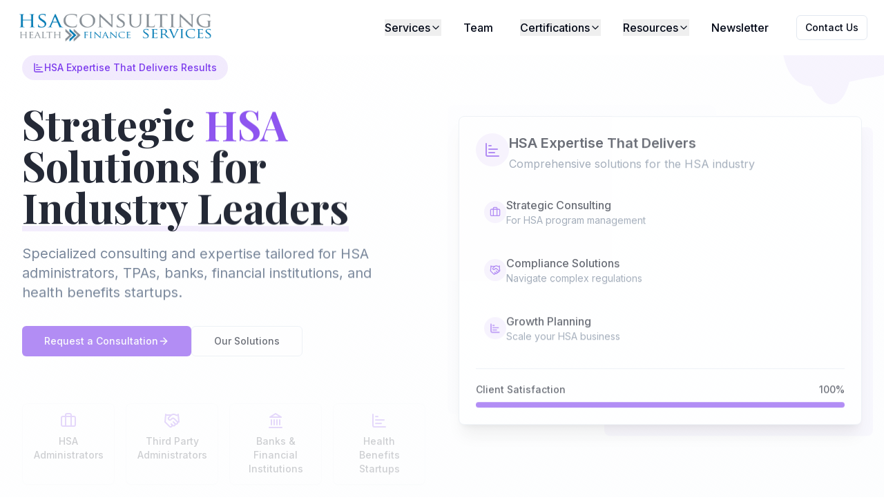

--- FILE ---
content_type: text/html; charset=utf-8
request_url: https://hsaconsultingservices.com/wp-content/Health-Reform-Impact-on-CDHPs-010710.pdf
body_size: 2362
content:

<!DOCTYPE html>
<html lang="en">
  <head>
    <meta charset="UTF-8" />
    <meta name="viewport" content="width=device-width, initial-scale=1.0" />
    <title>HSA Consulting Services - Expertise that Delivers Results</title>
    <meta name="description" content="Strategic Health Savings Account consulting services and expert guidance for businesses and organizations." />
    <meta name="author" content="HSA Consulting Services" />
    <meta name="keywords" content="HSA, Health Savings Account, consulting, compliance, benefits administration, CHSA, HSAE, healthcare" />
    <meta name="robots" content="index, follow" />
    <link rel="canonical" href="https://hsaconsultingservices.com" />
    
    <!-- Sitemap reference -->
    <link rel="sitemap" type="application/xml" title="Sitemap" href="/sitemap.xml" />
    
    <!-- Open Graph / Facebook -->
    <meta property="og:type" content="website" />
    <meta property="og:url" content="https://hsaconsultingservices.com" />
    <meta property="og:title" content="HSA Consulting Services - Expertise that Delivers Results" />
    <meta property="og:description" content="Strategic Health Savings Account consulting services and expert guidance for businesses and organizations." />
    <meta property="og:image" content="https://hsaconsultingservices.com/lovable-uploads/40d95232-8161-4e57-990c-49c8a0510460.png" />
    <meta property="og:image:secure_url" content="https://hsaconsultingservices.com/lovable-uploads/40d95232-8161-4e57-990c-49c8a0510460.png" />
    <meta property="og:image:width" content="1200" />
    <meta property="og:image:height" content="630" />
    <meta property="og:site_name" content="HSA Consulting Services" />
    
    <!-- LinkedIn specific (with both name and property attributes) -->
    <meta name="title" property="og:title" content="HSA Consulting Services - Expertise that Delivers Results" />
    <meta name="description" property="og:description" content="Strategic Health Savings Account consulting services and expert guidance for businesses and organizations." />
    <meta name="image" property="og:image" content="https://hsaconsultingservices.com/lovable-uploads/40d95232-8161-4e57-990c-49c8a0510460.png" />
    
    <!-- Twitter -->
    <meta name="twitter:card" content="summary_large_image" />
    <meta name="twitter:url" content="https://hsaconsultingservices.com" />
    <meta name="twitter:title" content="HSA Consulting Services - Expertise that Delivers Results" />
    <meta name="twitter:description" content="Strategic Health Savings Account consulting services and expert guidance for businesses and organizations." />
    <meta name="twitter:image" content="https://hsaconsultingservices.com/lovable-uploads/40d95232-8161-4e57-990c-49c8a0510460.png" />
    
    <link rel="icon" href="/lovable-uploads/1e8fd622-2da6-4d63-a5d0-beb23d5806a2.png" type="image/png">
    
    <!-- Organization Schema for Google Knowledge Panel -->
    <script type="application/ld+json">
    {
      "@context": "https://schema.org",
      "@type": "Organization",
      "name": "HSA Consulting Services",
      "alternateName": "HSA Consulting Services, LLC",
      "url": "https://hsaconsultingservices.com",
      "logo": "https://hsaconsultingservices.com/lovable-uploads/40d95232-8161-4e57-990c-49c8a0510460.png",
      "description": "Strategic Health Savings Account consulting services with over 20 years of industry expertise. Specializing in HSA compliance, training, certification, and employer guidance.",
      "foundingDate": "2004",
      "sameAs": [
        "https://www.linkedin.com/company/hsa-consulting-services"
      ],
      "contactPoint": {
        "@type": "ContactPoint",
        "contactType": "customer service",
        "email": "info@hsaconsultingservices.com",
        "availableLanguage": "English"
      },
      "areaServed": "US",
      "knowsAbout": [
        "Health Savings Accounts",
        "HSA Compliance",
        "HSA Training",
        "HSA Certification",
        "HDHP Plans",
        "Employee Benefits",
        "Healthcare Tax Advantages"
      ]
    }
    </script>
    
    <!-- WebSite Schema for Sitelinks Search Box -->
    <script type="application/ld+json">
    {
      "@context": "https://schema.org",
      "@type": "WebSite",
      "name": "HSA Consulting Services",
      "url": "https://hsaconsultingservices.com",
      "description": "Expert HSA consulting, training, and certification services",
      "publisher": {
        "@type": "Organization",
        "name": "HSA Consulting Services"
      },
      "potentialAction": {
        "@type": "SearchAction",
        "target": {
          "@type": "EntryPoint",
          "urlTemplate": "https://hsaconsultingservices.com/blog?search={search_term_string}"
        },
        "query-input": "required name=search_term_string"
      }
    }
    </script>
    
    <!-- BreadcrumbList Schema -->
    <script type="application/ld+json">
    {
      "@context": "https://schema.org",
      "@type": "BreadcrumbList",
      "itemListElement": [
        {
          "@type": "ListItem",
          "position": 1,
          "name": "Home",
          "item": "https://hsaconsultingservices.com"
        },
        {
          "@type": "ListItem",
          "position": 2,
          "name": "Services",
          "item": "https://hsaconsultingservices.com/svcs/consulting"
        },
        {
          "@type": "ListItem",
          "position": 3,
          "name": "Team",
          "item": "https://hsaconsultingservices.com/team"
        },
        {
          "@type": "ListItem",
          "position": 4,
          "name": "Resources",
          "item": "https://hsaconsultingservices.com/resources"
        },
        {
          "@type": "ListItem",
          "position": 5,
          "name": "Newsletter",
          "item": "https://hsaconsultingservices.com/blog"
        }
      ]
    }
    </script>
    
    <!-- Google tag (gtag.js) -->
    <script async src="https://www.googletagmanager.com/gtag/js?id=G-94LP62NXX6"></script>
    <script>
      window.dataLayer = window.dataLayer || [];
      function gtag(){dataLayer.push(arguments);}
      gtag('js', new Date());

      gtag('config', 'G-94LP62NXX6');
    </script>
    <script type="module" crossorigin src="/assets/index-DKZ6wfvE.js"></script>
    <link rel="stylesheet" crossorigin href="/assets/index-ZpcHu_DW.css">
  <script defer src="https://hsaconsultingservices.com/~flock.js" data-proxy-url="https://hsaconsultingservices.com/~api/analytics"></script></head>

  <body>
    <div id="root"></div>
    <!-- IMPORTANT: DO NOT REMOVE THIS SCRIPT TAG OR THIS VERY COMMENT! -->
    
  </body>
</html>


--- FILE ---
content_type: text/javascript; charset=utf-8
request_url: https://hsaconsultingservices.com/assets/index-DKZ6wfvE.js
body_size: 270728
content:
var mC=Object.defineProperty;var Ug=e=>{throw TypeError(e)};var pC=(e,t,r)=>t in e?mC(e,t,{enumerable:!0,configurable:!0,writable:!0,value:r}):e[t]=r;var Ja=(e,t,r)=>pC(e,typeof t!="symbol"?t+"":t,r),Au=(e,t,r)=>t.has(e)||Ug("Cannot "+r);var L=(e,t,r)=>(Au(e,t,"read from private field"),r?r.call(e):t.get(e)),Pe=(e,t,r)=>t.has(e)?Ug("Cannot add the same private member more than once"):t instanceof WeakSet?t.add(e):t.set(e,r),xe=(e,t,r,n)=>(Au(e,t,"write to private field"),n?n.call(e,r):t.set(e,r),r),St=(e,t,r)=>(Au(e,t,"access private method"),r);var Dl=(e,t,r,n)=>({set _(i){xe(e,t,i,r)},get _(){return L(e,t,n)}});function gC(e,t){for(var r=0;r<t.length;r++){const n=t[r];if(typeof n!="string"&&!Array.isArray(n)){for(const i in n)if(i!=="default"&&!(i in e)){const a=Object.getOwnPropertyDescriptor(n,i);a&&Object.defineProperty(e,i,a.get?a:{enumerable:!0,get:()=>n[i]})}}}return Object.freeze(Object.defineProperty(e,Symbol.toStringTag,{value:"Module"}))}(function(){const t=document.createElement("link").relList;if(t&&t.supports&&t.supports("modulepreload"))return;for(const i of document.querySelectorAll('link[rel="modulepreload"]'))n(i);new MutationObserver(i=>{for(const a of i)if(a.type==="childList")for(const o of a.addedNodes)o.tagName==="LINK"&&o.rel==="modulepreload"&&n(o)}).observe(document,{childList:!0,subtree:!0});function r(i){const a={};return i.integrity&&(a.integrity=i.integrity),i.referrerPolicy&&(a.referrerPolicy=i.referrerPolicy),i.crossOrigin==="use-credentials"?a.credentials="include":i.crossOrigin==="anonymous"?a.credentials="omit":a.credentials="same-origin",a}function n(i){if(i.ep)return;i.ep=!0;const a=r(i);fetch(i.href,a)}})();var hr=typeof globalThis<"u"?globalThis:typeof window<"u"?window:typeof global<"u"?global:typeof self<"u"?self:{};function jm(e){return e&&e.__esModule&&Object.prototype.hasOwnProperty.call(e,"default")?e.default:e}function xC(e){if(e.__esModule)return e;var t=e.default;if(typeof t=="function"){var r=function n(){return this instanceof n?Reflect.construct(t,arguments,this.constructor):t.apply(this,arguments)};r.prototype=t.prototype}else r={};return Object.defineProperty(r,"__esModule",{value:!0}),Object.keys(e).forEach(function(n){var i=Object.getOwnPropertyDescriptor(e,n);Object.defineProperty(r,n,i.get?i:{enumerable:!0,get:function(){return e[n]}})}),r}var n0={exports:{}},Nd={},s0={exports:{}},we={};/**
 * @license React
 * react.production.min.js
 *
 * Copyright (c) Facebook, Inc. and its affiliates.
 *
 * This source code is licensed under the MIT license found in the
 * LICENSE file in the root directory of this source tree.
 */var fl=Symbol.for("react.element"),vC=Symbol.for("react.portal"),yC=Symbol.for("react.fragment"),wC=Symbol.for("react.strict_mode"),bC=Symbol.for("react.profiler"),jC=Symbol.for("react.provider"),NC=Symbol.for("react.context"),SC=Symbol.for("react.forward_ref"),CC=Symbol.for("react.suspense"),kC=Symbol.for("react.memo"),_C=Symbol.for("react.lazy"),Bg=Symbol.iterator;function AC(e){return e===null||typeof e!="object"?null:(e=Bg&&e[Bg]||e["@@iterator"],typeof e=="function"?e:null)}var i0={isMounted:function(){return!1},enqueueForceUpdate:function(){},enqueueReplaceState:function(){},enqueueSetState:function(){}},a0=Object.assign,o0={};function Ma(e,t,r){this.props=e,this.context=t,this.refs=o0,this.updater=r||i0}Ma.prototype.isReactComponent={};Ma.prototype.setState=function(e,t){if(typeof e!="object"&&typeof e!="function"&&e!=null)throw Error("setState(...): takes an object of state variables to update or a function which returns an object of state variables.");this.updater.enqueueSetState(this,e,t,"setState")};Ma.prototype.forceUpdate=function(e){this.updater.enqueueForceUpdate(this,e,"forceUpdate")};function l0(){}l0.prototype=Ma.prototype;function Nm(e,t,r){this.props=e,this.context=t,this.refs=o0,this.updater=r||i0}var Sm=Nm.prototype=new l0;Sm.constructor=Nm;a0(Sm,Ma.prototype);Sm.isPureReactComponent=!0;var Vg=Array.isArray,c0=Object.prototype.hasOwnProperty,Cm={current:null},d0={key:!0,ref:!0,__self:!0,__source:!0};function u0(e,t,r){var n,i={},a=null,o=null;if(t!=null)for(n in t.ref!==void 0&&(o=t.ref),t.key!==void 0&&(a=""+t.key),t)c0.call(t,n)&&!d0.hasOwnProperty(n)&&(i[n]=t[n]);var l=arguments.length-2;if(l===1)i.children=r;else if(1<l){for(var c=Array(l),d=0;d<l;d++)c[d]=arguments[d+2];i.children=c}if(e&&e.defaultProps)for(n in l=e.defaultProps,l)i[n]===void 0&&(i[n]=l[n]);return{$$typeof:fl,type:e,key:a,ref:o,props:i,_owner:Cm.current}}function EC(e,t){return{$$typeof:fl,type:e.type,key:t,ref:e.ref,props:e.props,_owner:e._owner}}function km(e){return typeof e=="object"&&e!==null&&e.$$typeof===fl}function PC(e){var t={"=":"=0",":":"=2"};return"$"+e.replace(/[=:]/g,function(r){return t[r]})}var Wg=/\/+/g;function Eu(e,t){return typeof e=="object"&&e!==null&&e.key!=null?PC(""+e.key):t.toString(36)}function gc(e,t,r,n,i){var a=typeof e;(a==="undefined"||a==="boolean")&&(e=null);var o=!1;if(e===null)o=!0;else switch(a){case"string":case"number":o=!0;break;case"object":switch(e.$$typeof){case fl:case vC:o=!0}}if(o)return o=e,i=i(o),e=n===""?"."+Eu(o,0):n,Vg(i)?(r="",e!=null&&(r=e.replace(Wg,"$&/")+"/"),gc(i,t,r,"",function(d){return d})):i!=null&&(km(i)&&(i=EC(i,r+(!i.key||o&&o.key===i.key?"":(""+i.key).replace(Wg,"$&/")+"/")+e)),t.push(i)),1;if(o=0,n=n===""?".":n+":",Vg(e))for(var l=0;l<e.length;l++){a=e[l];var c=n+Eu(a,l);o+=gc(a,t,r,c,i)}else if(c=AC(e),typeof c=="function")for(e=c.call(e),l=0;!(a=e.next()).done;)a=a.value,c=n+Eu(a,l++),o+=gc(a,t,r,c,i);else if(a==="object")throw t=String(e),Error("Objects are not valid as a React child (found: "+(t==="[object Object]"?"object with keys {"+Object.keys(e).join(", ")+"}":t)+"). If you meant to render a collection of children, use an array instead.");return o}function Ol(e,t,r){if(e==null)return e;var n=[],i=0;return gc(e,n,"","",function(a){return t.call(r,a,i++)}),n}function TC(e){if(e._status===-1){var t=e._result;t=t(),t.then(function(r){(e._status===0||e._status===-1)&&(e._status=1,e._result=r)},function(r){(e._status===0||e._status===-1)&&(e._status=2,e._result=r)}),e._status===-1&&(e._status=0,e._result=t)}if(e._status===1)return e._result.default;throw e._result}var zt={current:null},xc={transition:null},RC={ReactCurrentDispatcher:zt,ReactCurrentBatchConfig:xc,ReactCurrentOwner:Cm};function h0(){throw Error("act(...) is not supported in production builds of React.")}we.Children={map:Ol,forEach:function(e,t,r){Ol(e,function(){t.apply(this,arguments)},r)},count:function(e){var t=0;return Ol(e,function(){t++}),t},toArray:function(e){return Ol(e,function(t){return t})||[]},only:function(e){if(!km(e))throw Error("React.Children.only expected to receive a single React element child.");return e}};we.Component=Ma;we.Fragment=yC;we.Profiler=bC;we.PureComponent=Nm;we.StrictMode=wC;we.Suspense=CC;we.__SECRET_INTERNALS_DO_NOT_USE_OR_YOU_WILL_BE_FIRED=RC;we.act=h0;we.cloneElement=function(e,t,r){if(e==null)throw Error("React.cloneElement(...): The argument must be a React element, but you passed "+e+".");var n=a0({},e.props),i=e.key,a=e.ref,o=e._owner;if(t!=null){if(t.ref!==void 0&&(a=t.ref,o=Cm.current),t.key!==void 0&&(i=""+t.key),e.type&&e.type.defaultProps)var l=e.type.defaultProps;for(c in t)c0.call(t,c)&&!d0.hasOwnProperty(c)&&(n[c]=t[c]===void 0&&l!==void 0?l[c]:t[c])}var c=arguments.length-2;if(c===1)n.children=r;else if(1<c){l=Array(c);for(var d=0;d<c;d++)l[d]=arguments[d+2];n.children=l}return{$$typeof:fl,type:e.type,key:i,ref:a,props:n,_owner:o}};we.createContext=function(e){return e={$$typeof:NC,_currentValue:e,_currentValue2:e,_threadCount:0,Provider:null,Consumer:null,_defaultValue:null,_globalName:null},e.Provider={$$typeof:jC,_context:e},e.Consumer=e};we.createElement=u0;we.createFactory=function(e){var t=u0.bind(null,e);return t.type=e,t};we.createRef=function(){return{current:null}};we.forwardRef=function(e){return{$$typeof:SC,render:e}};we.isValidElement=km;we.lazy=function(e){return{$$typeof:_C,_payload:{_status:-1,_result:e},_init:TC}};we.memo=function(e,t){return{$$typeof:kC,type:e,compare:t===void 0?null:t}};we.startTransition=function(e){var t=xc.transition;xc.transition={};try{e()}finally{xc.transition=t}};we.unstable_act=h0;we.useCallback=function(e,t){return zt.current.useCallback(e,t)};we.useContext=function(e){return zt.current.useContext(e)};we.useDebugValue=function(){};we.useDeferredValue=function(e){return zt.current.useDeferredValue(e)};we.useEffect=function(e,t){return zt.current.useEffect(e,t)};we.useId=function(){return zt.current.useId()};we.useImperativeHandle=function(e,t,r){return zt.current.useImperativeHandle(e,t,r)};we.useInsertionEffect=function(e,t){return zt.current.useInsertionEffect(e,t)};we.useLayoutEffect=function(e,t){return zt.current.useLayoutEffect(e,t)};we.useMemo=function(e,t){return zt.current.useMemo(e,t)};we.useReducer=function(e,t,r){return zt.current.useReducer(e,t,r)};we.useRef=function(e){return zt.current.useRef(e)};we.useState=function(e){return zt.current.useState(e)};we.useSyncExternalStore=function(e,t,r){return zt.current.useSyncExternalStore(e,t,r)};we.useTransition=function(){return zt.current.useTransition()};we.version="18.3.1";s0.exports=we;var m=s0.exports;const D=jm(m),f0=gC({__proto__:null,default:D},[m]);/**
 * @license React
 * react-jsx-runtime.production.min.js
 *
 * Copyright (c) Facebook, Inc. and its affiliates.
 *
 * This source code is licensed under the MIT license found in the
 * LICENSE file in the root directory of this source tree.
 */var IC=m,DC=Symbol.for("react.element"),OC=Symbol.for("react.fragment"),LC=Object.prototype.hasOwnProperty,HC=IC.__SECRET_INTERNALS_DO_NOT_USE_OR_YOU_WILL_BE_FIRED.ReactCurrentOwner,MC={key:!0,ref:!0,__self:!0,__source:!0};function m0(e,t,r){var n,i={},a=null,o=null;r!==void 0&&(a=""+r),t.key!==void 0&&(a=""+t.key),t.ref!==void 0&&(o=t.ref);for(n in t)LC.call(t,n)&&!MC.hasOwnProperty(n)&&(i[n]=t[n]);if(e&&e.defaultProps)for(n in t=e.defaultProps,t)i[n]===void 0&&(i[n]=t[n]);return{$$typeof:DC,type:e,key:a,ref:o,props:i,_owner:HC.current}}Nd.Fragment=OC;Nd.jsx=m0;Nd.jsxs=m0;n0.exports=Nd;var s=n0.exports,p0={exports:{}},xr={},g0={exports:{}},x0={};/**
 * @license React
 * scheduler.production.min.js
 *
 * Copyright (c) Facebook, Inc. and its affiliates.
 *
 * This source code is licensed under the MIT license found in the
 * LICENSE file in the root directory of this source tree.
 */(function(e){function t(E,M){var Z=E.length;E.push(M);e:for(;0<Z;){var K=Z-1>>>1,P=E[K];if(0<i(P,M))E[K]=M,E[Z]=P,Z=K;else break e}}function r(E){return E.length===0?null:E[0]}function n(E){if(E.length===0)return null;var M=E[0],Z=E.pop();if(Z!==M){E[0]=Z;e:for(var K=0,P=E.length,z=P>>>1;K<z;){var de=2*(K+1)-1,Qe=E[de],ve=de+1,ae=E[ve];if(0>i(Qe,Z))ve<P&&0>i(ae,Qe)?(E[K]=ae,E[ve]=Z,K=ve):(E[K]=Qe,E[de]=Z,K=de);else if(ve<P&&0>i(ae,Z))E[K]=ae,E[ve]=Z,K=ve;else break e}}return M}function i(E,M){var Z=E.sortIndex-M.sortIndex;return Z!==0?Z:E.id-M.id}if(typeof performance=="object"&&typeof performance.now=="function"){var a=performance;e.unstable_now=function(){return a.now()}}else{var o=Date,l=o.now();e.unstable_now=function(){return o.now()-l}}var c=[],d=[],u=1,h=null,f=3,v=!1,w=!1,p=!1,b=typeof setTimeout=="function"?setTimeout:null,y=typeof clearTimeout=="function"?clearTimeout:null,g=typeof setImmediate<"u"?setImmediate:null;typeof navigator<"u"&&navigator.scheduling!==void 0&&navigator.scheduling.isInputPending!==void 0&&navigator.scheduling.isInputPending.bind(navigator.scheduling);function x(E){for(var M=r(d);M!==null;){if(M.callback===null)n(d);else if(M.startTime<=E)n(d),M.sortIndex=M.expirationTime,t(c,M);else break;M=r(d)}}function j(E){if(p=!1,x(E),!w)if(r(c)!==null)w=!0,V(N);else{var M=r(d);M!==null&&ie(j,M.startTime-E)}}function N(E,M){w=!1,p&&(p=!1,y(_),_=-1),v=!0;var Z=f;try{for(x(M),h=r(c);h!==null&&(!(h.expirationTime>M)||E&&!W());){var K=h.callback;if(typeof K=="function"){h.callback=null,f=h.priorityLevel;var P=K(h.expirationTime<=M);M=e.unstable_now(),typeof P=="function"?h.callback=P:h===r(c)&&n(c),x(M)}else n(c);h=r(c)}if(h!==null)var z=!0;else{var de=r(d);de!==null&&ie(j,de.startTime-M),z=!1}return z}finally{h=null,f=Z,v=!1}}var S=!1,k=null,_=-1,T=5,I=-1;function W(){return!(e.unstable_now()-I<T)}function O(){if(k!==null){var E=e.unstable_now();I=E;var M=!0;try{M=k(!0,E)}finally{M?U():(S=!1,k=null)}}else S=!1}var U;if(typeof g=="function")U=function(){g(O)};else if(typeof MessageChannel<"u"){var H=new MessageChannel,re=H.port2;H.port1.onmessage=O,U=function(){re.postMessage(null)}}else U=function(){b(O,0)};function V(E){k=E,S||(S=!0,U())}function ie(E,M){_=b(function(){E(e.unstable_now())},M)}e.unstable_IdlePriority=5,e.unstable_ImmediatePriority=1,e.unstable_LowPriority=4,e.unstable_NormalPriority=3,e.unstable_Profiling=null,e.unstable_UserBlockingPriority=2,e.unstable_cancelCallback=function(E){E.callback=null},e.unstable_continueExecution=function(){w||v||(w=!0,V(N))},e.unstable_forceFrameRate=function(E){0>E||125<E?console.error("forceFrameRate takes a positive int between 0 and 125, forcing frame rates higher than 125 fps is not supported"):T=0<E?Math.floor(1e3/E):5},e.unstable_getCurrentPriorityLevel=function(){return f},e.unstable_getFirstCallbackNode=function(){return r(c)},e.unstable_next=function(E){switch(f){case 1:case 2:case 3:var M=3;break;default:M=f}var Z=f;f=M;try{return E()}finally{f=Z}},e.unstable_pauseExecution=function(){},e.unstable_requestPaint=function(){},e.unstable_runWithPriority=function(E,M){switch(E){case 1:case 2:case 3:case 4:case 5:break;default:E=3}var Z=f;f=E;try{return M()}finally{f=Z}},e.unstable_scheduleCallback=function(E,M,Z){var K=e.unstable_now();switch(typeof Z=="object"&&Z!==null?(Z=Z.delay,Z=typeof Z=="number"&&0<Z?K+Z:K):Z=K,E){case 1:var P=-1;break;case 2:P=250;break;case 5:P=1073741823;break;case 4:P=1e4;break;default:P=5e3}return P=Z+P,E={id:u++,callback:M,priorityLevel:E,startTime:Z,expirationTime:P,sortIndex:-1},Z>K?(E.sortIndex=Z,t(d,E),r(c)===null&&E===r(d)&&(p?(y(_),_=-1):p=!0,ie(j,Z-K))):(E.sortIndex=P,t(c,E),w||v||(w=!0,V(N))),E},e.unstable_shouldYield=W,e.unstable_wrapCallback=function(E){var M=f;return function(){var Z=f;f=M;try{return E.apply(this,arguments)}finally{f=Z}}}})(x0);g0.exports=x0;var FC=g0.exports;/**
 * @license React
 * react-dom.production.min.js
 *
 * Copyright (c) Facebook, Inc. and its affiliates.
 *
 * This source code is licensed under the MIT license found in the
 * LICENSE file in the root directory of this source tree.
 */var zC=m,fr=FC;function F(e){for(var t="https://reactjs.org/docs/error-decoder.html?invariant="+e,r=1;r<arguments.length;r++)t+="&args[]="+encodeURIComponent(arguments[r]);return"Minified React error #"+e+"; visit "+t+" for the full message or use the non-minified dev environment for full errors and additional helpful warnings."}var v0=new Set,zo={};function ji(e,t){Ca(e,t),Ca(e+"Capture",t)}function Ca(e,t){for(zo[e]=t,e=0;e<t.length;e++)v0.add(t[e])}var Dn=!(typeof window>"u"||typeof window.document>"u"||typeof window.document.createElement>"u"),Hh=Object.prototype.hasOwnProperty,$C=/^[:A-Z_a-z\u00C0-\u00D6\u00D8-\u00F6\u00F8-\u02FF\u0370-\u037D\u037F-\u1FFF\u200C-\u200D\u2070-\u218F\u2C00-\u2FEF\u3001-\uD7FF\uF900-\uFDCF\uFDF0-\uFFFD][:A-Z_a-z\u00C0-\u00D6\u00D8-\u00F6\u00F8-\u02FF\u0370-\u037D\u037F-\u1FFF\u200C-\u200D\u2070-\u218F\u2C00-\u2FEF\u3001-\uD7FF\uF900-\uFDCF\uFDF0-\uFFFD\-.0-9\u00B7\u0300-\u036F\u203F-\u2040]*$/,qg={},Yg={};function UC(e){return Hh.call(Yg,e)?!0:Hh.call(qg,e)?!1:$C.test(e)?Yg[e]=!0:(qg[e]=!0,!1)}function BC(e,t,r,n){if(r!==null&&r.type===0)return!1;switch(typeof t){case"function":case"symbol":return!0;case"boolean":return n?!1:r!==null?!r.acceptsBooleans:(e=e.toLowerCase().slice(0,5),e!=="data-"&&e!=="aria-");default:return!1}}function VC(e,t,r,n){if(t===null||typeof t>"u"||BC(e,t,r,n))return!0;if(n)return!1;if(r!==null)switch(r.type){case 3:return!t;case 4:return t===!1;case 5:return isNaN(t);case 6:return isNaN(t)||1>t}return!1}function $t(e,t,r,n,i,a,o){this.acceptsBooleans=t===2||t===3||t===4,this.attributeName=n,this.attributeNamespace=i,this.mustUseProperty=r,this.propertyName=e,this.type=t,this.sanitizeURL=a,this.removeEmptyString=o}var bt={};"children dangerouslySetInnerHTML defaultValue defaultChecked innerHTML suppressContentEditableWarning suppressHydrationWarning style".split(" ").forEach(function(e){bt[e]=new $t(e,0,!1,e,null,!1,!1)});[["acceptCharset","accept-charset"],["className","class"],["htmlFor","for"],["httpEquiv","http-equiv"]].forEach(function(e){var t=e[0];bt[t]=new $t(t,1,!1,e[1],null,!1,!1)});["contentEditable","draggable","spellCheck","value"].forEach(function(e){bt[e]=new $t(e,2,!1,e.toLowerCase(),null,!1,!1)});["autoReverse","externalResourcesRequired","focusable","preserveAlpha"].forEach(function(e){bt[e]=new $t(e,2,!1,e,null,!1,!1)});"allowFullScreen async autoFocus autoPlay controls default defer disabled disablePictureInPicture disableRemotePlayback formNoValidate hidden loop noModule noValidate open playsInline readOnly required reversed scoped seamless itemScope".split(" ").forEach(function(e){bt[e]=new $t(e,3,!1,e.toLowerCase(),null,!1,!1)});["checked","multiple","muted","selected"].forEach(function(e){bt[e]=new $t(e,3,!0,e,null,!1,!1)});["capture","download"].forEach(function(e){bt[e]=new $t(e,4,!1,e,null,!1,!1)});["cols","rows","size","span"].forEach(function(e){bt[e]=new $t(e,6,!1,e,null,!1,!1)});["rowSpan","start"].forEach(function(e){bt[e]=new $t(e,5,!1,e.toLowerCase(),null,!1,!1)});var _m=/[\-:]([a-z])/g;function Am(e){return e[1].toUpperCase()}"accent-height alignment-baseline arabic-form baseline-shift cap-height clip-path clip-rule color-interpolation color-interpolation-filters color-profile color-rendering dominant-baseline enable-background fill-opacity fill-rule flood-color flood-opacity font-family font-size font-size-adjust font-stretch font-style font-variant font-weight glyph-name glyph-orientation-horizontal glyph-orientation-vertical horiz-adv-x horiz-origin-x image-rendering letter-spacing lighting-color marker-end marker-mid marker-start overline-position overline-thickness paint-order panose-1 pointer-events rendering-intent shape-rendering stop-color stop-opacity strikethrough-position strikethrough-thickness stroke-dasharray stroke-dashoffset stroke-linecap stroke-linejoin stroke-miterlimit stroke-opacity stroke-width text-anchor text-decoration text-rendering underline-position underline-thickness unicode-bidi unicode-range units-per-em v-alphabetic v-hanging v-ideographic v-mathematical vector-effect vert-adv-y vert-origin-x vert-origin-y word-spacing writing-mode xmlns:xlink x-height".split(" ").forEach(function(e){var t=e.replace(_m,Am);bt[t]=new $t(t,1,!1,e,null,!1,!1)});"xlink:actuate xlink:arcrole xlink:role xlink:show xlink:title xlink:type".split(" ").forEach(function(e){var t=e.replace(_m,Am);bt[t]=new $t(t,1,!1,e,"http://www.w3.org/1999/xlink",!1,!1)});["xml:base","xml:lang","xml:space"].forEach(function(e){var t=e.replace(_m,Am);bt[t]=new $t(t,1,!1,e,"http://www.w3.org/XML/1998/namespace",!1,!1)});["tabIndex","crossOrigin"].forEach(function(e){bt[e]=new $t(e,1,!1,e.toLowerCase(),null,!1,!1)});bt.xlinkHref=new $t("xlinkHref",1,!1,"xlink:href","http://www.w3.org/1999/xlink",!0,!1);["src","href","action","formAction"].forEach(function(e){bt[e]=new $t(e,1,!1,e.toLowerCase(),null,!0,!0)});function Em(e,t,r,n){var i=bt.hasOwnProperty(t)?bt[t]:null;(i!==null?i.type!==0:n||!(2<t.length)||t[0]!=="o"&&t[0]!=="O"||t[1]!=="n"&&t[1]!=="N")&&(VC(t,r,i,n)&&(r=null),n||i===null?UC(t)&&(r===null?e.removeAttribute(t):e.setAttribute(t,""+r)):i.mustUseProperty?e[i.propertyName]=r===null?i.type===3?!1:"":r:(t=i.attributeName,n=i.attributeNamespace,r===null?e.removeAttribute(t):(i=i.type,r=i===3||i===4&&r===!0?"":""+r,n?e.setAttributeNS(n,t,r):e.setAttribute(t,r))))}var Vn=zC.__SECRET_INTERNALS_DO_NOT_USE_OR_YOU_WILL_BE_FIRED,Ll=Symbol.for("react.element"),qi=Symbol.for("react.portal"),Yi=Symbol.for("react.fragment"),Pm=Symbol.for("react.strict_mode"),Mh=Symbol.for("react.profiler"),y0=Symbol.for("react.provider"),w0=Symbol.for("react.context"),Tm=Symbol.for("react.forward_ref"),Fh=Symbol.for("react.suspense"),zh=Symbol.for("react.suspense_list"),Rm=Symbol.for("react.memo"),ss=Symbol.for("react.lazy"),b0=Symbol.for("react.offscreen"),Gg=Symbol.iterator;function Za(e){return e===null||typeof e!="object"?null:(e=Gg&&e[Gg]||e["@@iterator"],typeof e=="function"?e:null)}var Ze=Object.assign,Pu;function vo(e){if(Pu===void 0)try{throw Error()}catch(r){var t=r.stack.trim().match(/\n( *(at )?)/);Pu=t&&t[1]||""}return`
`+Pu+e}var Tu=!1;function Ru(e,t){if(!e||Tu)return"";Tu=!0;var r=Error.prepareStackTrace;Error.prepareStackTrace=void 0;try{if(t)if(t=function(){throw Error()},Object.defineProperty(t.prototype,"props",{set:function(){throw Error()}}),typeof Reflect=="object"&&Reflect.construct){try{Reflect.construct(t,[])}catch(d){var n=d}Reflect.construct(e,[],t)}else{try{t.call()}catch(d){n=d}e.call(t.prototype)}else{try{throw Error()}catch(d){n=d}e()}}catch(d){if(d&&n&&typeof d.stack=="string"){for(var i=d.stack.split(`
`),a=n.stack.split(`
`),o=i.length-1,l=a.length-1;1<=o&&0<=l&&i[o]!==a[l];)l--;for(;1<=o&&0<=l;o--,l--)if(i[o]!==a[l]){if(o!==1||l!==1)do if(o--,l--,0>l||i[o]!==a[l]){var c=`
`+i[o].replace(" at new "," at ");return e.displayName&&c.includes("<anonymous>")&&(c=c.replace("<anonymous>",e.displayName)),c}while(1<=o&&0<=l);break}}}finally{Tu=!1,Error.prepareStackTrace=r}return(e=e?e.displayName||e.name:"")?vo(e):""}function WC(e){switch(e.tag){case 5:return vo(e.type);case 16:return vo("Lazy");case 13:return vo("Suspense");case 19:return vo("SuspenseList");case 0:case 2:case 15:return e=Ru(e.type,!1),e;case 11:return e=Ru(e.type.render,!1),e;case 1:return e=Ru(e.type,!0),e;default:return""}}function $h(e){if(e==null)return null;if(typeof e=="function")return e.displayName||e.name||null;if(typeof e=="string")return e;switch(e){case Yi:return"Fragment";case qi:return"Portal";case Mh:return"Profiler";case Pm:return"StrictMode";case Fh:return"Suspense";case zh:return"SuspenseList"}if(typeof e=="object")switch(e.$$typeof){case w0:return(e.displayName||"Context")+".Consumer";case y0:return(e._context.displayName||"Context")+".Provider";case Tm:var t=e.render;return e=e.displayName,e||(e=t.displayName||t.name||"",e=e!==""?"ForwardRef("+e+")":"ForwardRef"),e;case Rm:return t=e.displayName||null,t!==null?t:$h(e.type)||"Memo";case ss:t=e._payload,e=e._init;try{return $h(e(t))}catch{}}return null}function qC(e){var t=e.type;switch(e.tag){case 24:return"Cache";case 9:return(t.displayName||"Context")+".Consumer";case 10:return(t._context.displayName||"Context")+".Provider";case 18:return"DehydratedFragment";case 11:return e=t.render,e=e.displayName||e.name||"",t.displayName||(e!==""?"ForwardRef("+e+")":"ForwardRef");case 7:return"Fragment";case 5:return t;case 4:return"Portal";case 3:return"Root";case 6:return"Text";case 16:return $h(t);case 8:return t===Pm?"StrictMode":"Mode";case 22:return"Offscreen";case 12:return"Profiler";case 21:return"Scope";case 13:return"Suspense";case 19:return"SuspenseList";case 25:return"TracingMarker";case 1:case 0:case 17:case 2:case 14:case 15:if(typeof t=="function")return t.displayName||t.name||null;if(typeof t=="string")return t}return null}function Os(e){switch(typeof e){case"boolean":case"number":case"string":case"undefined":return e;case"object":return e;default:return""}}function j0(e){var t=e.type;return(e=e.nodeName)&&e.toLowerCase()==="input"&&(t==="checkbox"||t==="radio")}function YC(e){var t=j0(e)?"checked":"value",r=Object.getOwnPropertyDescriptor(e.constructor.prototype,t),n=""+e[t];if(!e.hasOwnProperty(t)&&typeof r<"u"&&typeof r.get=="function"&&typeof r.set=="function"){var i=r.get,a=r.set;return Object.defineProperty(e,t,{configurable:!0,get:function(){return i.call(this)},set:function(o){n=""+o,a.call(this,o)}}),Object.defineProperty(e,t,{enumerable:r.enumerable}),{getValue:function(){return n},setValue:function(o){n=""+o},stopTracking:function(){e._valueTracker=null,delete e[t]}}}}function Hl(e){e._valueTracker||(e._valueTracker=YC(e))}function N0(e){if(!e)return!1;var t=e._valueTracker;if(!t)return!0;var r=t.getValue(),n="";return e&&(n=j0(e)?e.checked?"true":"false":e.value),e=n,e!==r?(t.setValue(e),!0):!1}function Rc(e){if(e=e||(typeof document<"u"?document:void 0),typeof e>"u")return null;try{return e.activeElement||e.body}catch{return e.body}}function Uh(e,t){var r=t.checked;return Ze({},t,{defaultChecked:void 0,defaultValue:void 0,value:void 0,checked:r??e._wrapperState.initialChecked})}function Kg(e,t){var r=t.defaultValue==null?"":t.defaultValue,n=t.checked!=null?t.checked:t.defaultChecked;r=Os(t.value!=null?t.value:r),e._wrapperState={initialChecked:n,initialValue:r,controlled:t.type==="checkbox"||t.type==="radio"?t.checked!=null:t.value!=null}}function S0(e,t){t=t.checked,t!=null&&Em(e,"checked",t,!1)}function Bh(e,t){S0(e,t);var r=Os(t.value),n=t.type;if(r!=null)n==="number"?(r===0&&e.value===""||e.value!=r)&&(e.value=""+r):e.value!==""+r&&(e.value=""+r);else if(n==="submit"||n==="reset"){e.removeAttribute("value");return}t.hasOwnProperty("value")?Vh(e,t.type,r):t.hasOwnProperty("defaultValue")&&Vh(e,t.type,Os(t.defaultValue)),t.checked==null&&t.defaultChecked!=null&&(e.defaultChecked=!!t.defaultChecked)}function Qg(e,t,r){if(t.hasOwnProperty("value")||t.hasOwnProperty("defaultValue")){var n=t.type;if(!(n!=="submit"&&n!=="reset"||t.value!==void 0&&t.value!==null))return;t=""+e._wrapperState.initialValue,r||t===e.value||(e.value=t),e.defaultValue=t}r=e.name,r!==""&&(e.name=""),e.defaultChecked=!!e._wrapperState.initialChecked,r!==""&&(e.name=r)}function Vh(e,t,r){(t!=="number"||Rc(e.ownerDocument)!==e)&&(r==null?e.defaultValue=""+e._wrapperState.initialValue:e.defaultValue!==""+r&&(e.defaultValue=""+r))}var yo=Array.isArray;function sa(e,t,r,n){if(e=e.options,t){t={};for(var i=0;i<r.length;i++)t["$"+r[i]]=!0;for(r=0;r<e.length;r++)i=t.hasOwnProperty("$"+e[r].value),e[r].selected!==i&&(e[r].selected=i),i&&n&&(e[r].defaultSelected=!0)}else{for(r=""+Os(r),t=null,i=0;i<e.length;i++){if(e[i].value===r){e[i].selected=!0,n&&(e[i].defaultSelected=!0);return}t!==null||e[i].disabled||(t=e[i])}t!==null&&(t.selected=!0)}}function Wh(e,t){if(t.dangerouslySetInnerHTML!=null)throw Error(F(91));return Ze({},t,{value:void 0,defaultValue:void 0,children:""+e._wrapperState.initialValue})}function Xg(e,t){var r=t.value;if(r==null){if(r=t.children,t=t.defaultValue,r!=null){if(t!=null)throw Error(F(92));if(yo(r)){if(1<r.length)throw Error(F(93));r=r[0]}t=r}t==null&&(t=""),r=t}e._wrapperState={initialValue:Os(r)}}function C0(e,t){var r=Os(t.value),n=Os(t.defaultValue);r!=null&&(r=""+r,r!==e.value&&(e.value=r),t.defaultValue==null&&e.defaultValue!==r&&(e.defaultValue=r)),n!=null&&(e.defaultValue=""+n)}function Jg(e){var t=e.textContent;t===e._wrapperState.initialValue&&t!==""&&t!==null&&(e.value=t)}function k0(e){switch(e){case"svg":return"http://www.w3.org/2000/svg";case"math":return"http://www.w3.org/1998/Math/MathML";default:return"http://www.w3.org/1999/xhtml"}}function qh(e,t){return e==null||e==="http://www.w3.org/1999/xhtml"?k0(t):e==="http://www.w3.org/2000/svg"&&t==="foreignObject"?"http://www.w3.org/1999/xhtml":e}var Ml,_0=function(e){return typeof MSApp<"u"&&MSApp.execUnsafeLocalFunction?function(t,r,n,i){MSApp.execUnsafeLocalFunction(function(){return e(t,r,n,i)})}:e}(function(e,t){if(e.namespaceURI!=="http://www.w3.org/2000/svg"||"innerHTML"in e)e.innerHTML=t;else{for(Ml=Ml||document.createElement("div"),Ml.innerHTML="<svg>"+t.valueOf().toString()+"</svg>",t=Ml.firstChild;e.firstChild;)e.removeChild(e.firstChild);for(;t.firstChild;)e.appendChild(t.firstChild)}});function $o(e,t){if(t){var r=e.firstChild;if(r&&r===e.lastChild&&r.nodeType===3){r.nodeValue=t;return}}e.textContent=t}var So={animationIterationCount:!0,aspectRatio:!0,borderImageOutset:!0,borderImageSlice:!0,borderImageWidth:!0,boxFlex:!0,boxFlexGroup:!0,boxOrdinalGroup:!0,columnCount:!0,columns:!0,flex:!0,flexGrow:!0,flexPositive:!0,flexShrink:!0,flexNegative:!0,flexOrder:!0,gridArea:!0,gridRow:!0,gridRowEnd:!0,gridRowSpan:!0,gridRowStart:!0,gridColumn:!0,gridColumnEnd:!0,gridColumnSpan:!0,gridColumnStart:!0,fontWeight:!0,lineClamp:!0,lineHeight:!0,opacity:!0,order:!0,orphans:!0,tabSize:!0,widows:!0,zIndex:!0,zoom:!0,fillOpacity:!0,floodOpacity:!0,stopOpacity:!0,strokeDasharray:!0,strokeDashoffset:!0,strokeMiterlimit:!0,strokeOpacity:!0,strokeWidth:!0},GC=["Webkit","ms","Moz","O"];Object.keys(So).forEach(function(e){GC.forEach(function(t){t=t+e.charAt(0).toUpperCase()+e.substring(1),So[t]=So[e]})});function A0(e,t,r){return t==null||typeof t=="boolean"||t===""?"":r||typeof t!="number"||t===0||So.hasOwnProperty(e)&&So[e]?(""+t).trim():t+"px"}function E0(e,t){e=e.style;for(var r in t)if(t.hasOwnProperty(r)){var n=r.indexOf("--")===0,i=A0(r,t[r],n);r==="float"&&(r="cssFloat"),n?e.setProperty(r,i):e[r]=i}}var KC=Ze({menuitem:!0},{area:!0,base:!0,br:!0,col:!0,embed:!0,hr:!0,img:!0,input:!0,keygen:!0,link:!0,meta:!0,param:!0,source:!0,track:!0,wbr:!0});function Yh(e,t){if(t){if(KC[e]&&(t.children!=null||t.dangerouslySetInnerHTML!=null))throw Error(F(137,e));if(t.dangerouslySetInnerHTML!=null){if(t.children!=null)throw Error(F(60));if(typeof t.dangerouslySetInnerHTML!="object"||!("__html"in t.dangerouslySetInnerHTML))throw Error(F(61))}if(t.style!=null&&typeof t.style!="object")throw Error(F(62))}}function Gh(e,t){if(e.indexOf("-")===-1)return typeof t.is=="string";switch(e){case"annotation-xml":case"color-profile":case"font-face":case"font-face-src":case"font-face-uri":case"font-face-format":case"font-face-name":case"missing-glyph":return!1;default:return!0}}var Kh=null;function Im(e){return e=e.target||e.srcElement||window,e.correspondingUseElement&&(e=e.correspondingUseElement),e.nodeType===3?e.parentNode:e}var Qh=null,ia=null,aa=null;function Zg(e){if(e=gl(e)){if(typeof Qh!="function")throw Error(F(280));var t=e.stateNode;t&&(t=Ad(t),Qh(e.stateNode,e.type,t))}}function P0(e){ia?aa?aa.push(e):aa=[e]:ia=e}function T0(){if(ia){var e=ia,t=aa;if(aa=ia=null,Zg(e),t)for(e=0;e<t.length;e++)Zg(t[e])}}function R0(e,t){return e(t)}function I0(){}var Iu=!1;function D0(e,t,r){if(Iu)return e(t,r);Iu=!0;try{return R0(e,t,r)}finally{Iu=!1,(ia!==null||aa!==null)&&(I0(),T0())}}function Uo(e,t){var r=e.stateNode;if(r===null)return null;var n=Ad(r);if(n===null)return null;r=n[t];e:switch(t){case"onClick":case"onClickCapture":case"onDoubleClick":case"onDoubleClickCapture":case"onMouseDown":case"onMouseDownCapture":case"onMouseMove":case"onMouseMoveCapture":case"onMouseUp":case"onMouseUpCapture":case"onMouseEnter":(n=!n.disabled)||(e=e.type,n=!(e==="button"||e==="input"||e==="select"||e==="textarea")),e=!n;break e;default:e=!1}if(e)return null;if(r&&typeof r!="function")throw Error(F(231,t,typeof r));return r}var Xh=!1;if(Dn)try{var eo={};Object.defineProperty(eo,"passive",{get:function(){Xh=!0}}),window.addEventListener("test",eo,eo),window.removeEventListener("test",eo,eo)}catch{Xh=!1}function QC(e,t,r,n,i,a,o,l,c){var d=Array.prototype.slice.call(arguments,3);try{t.apply(r,d)}catch(u){this.onError(u)}}var Co=!1,Ic=null,Dc=!1,Jh=null,XC={onError:function(e){Co=!0,Ic=e}};function JC(e,t,r,n,i,a,o,l,c){Co=!1,Ic=null,QC.apply(XC,arguments)}function ZC(e,t,r,n,i,a,o,l,c){if(JC.apply(this,arguments),Co){if(Co){var d=Ic;Co=!1,Ic=null}else throw Error(F(198));Dc||(Dc=!0,Jh=d)}}function Ni(e){var t=e,r=e;if(e.alternate)for(;t.return;)t=t.return;else{e=t;do t=e,t.flags&4098&&(r=t.return),e=t.return;while(e)}return t.tag===3?r:null}function O0(e){if(e.tag===13){var t=e.memoizedState;if(t===null&&(e=e.alternate,e!==null&&(t=e.memoizedState)),t!==null)return t.dehydrated}return null}function ex(e){if(Ni(e)!==e)throw Error(F(188))}function ek(e){var t=e.alternate;if(!t){if(t=Ni(e),t===null)throw Error(F(188));return t!==e?null:e}for(var r=e,n=t;;){var i=r.return;if(i===null)break;var a=i.alternate;if(a===null){if(n=i.return,n!==null){r=n;continue}break}if(i.child===a.child){for(a=i.child;a;){if(a===r)return ex(i),e;if(a===n)return ex(i),t;a=a.sibling}throw Error(F(188))}if(r.return!==n.return)r=i,n=a;else{for(var o=!1,l=i.child;l;){if(l===r){o=!0,r=i,n=a;break}if(l===n){o=!0,n=i,r=a;break}l=l.sibling}if(!o){for(l=a.child;l;){if(l===r){o=!0,r=a,n=i;break}if(l===n){o=!0,n=a,r=i;break}l=l.sibling}if(!o)throw Error(F(189))}}if(r.alternate!==n)throw Error(F(190))}if(r.tag!==3)throw Error(F(188));return r.stateNode.current===r?e:t}function L0(e){return e=ek(e),e!==null?H0(e):null}function H0(e){if(e.tag===5||e.tag===6)return e;for(e=e.child;e!==null;){var t=H0(e);if(t!==null)return t;e=e.sibling}return null}var M0=fr.unstable_scheduleCallback,tx=fr.unstable_cancelCallback,tk=fr.unstable_shouldYield,rk=fr.unstable_requestPaint,st=fr.unstable_now,nk=fr.unstable_getCurrentPriorityLevel,Dm=fr.unstable_ImmediatePriority,F0=fr.unstable_UserBlockingPriority,Oc=fr.unstable_NormalPriority,sk=fr.unstable_LowPriority,z0=fr.unstable_IdlePriority,Sd=null,ln=null;function ik(e){if(ln&&typeof ln.onCommitFiberRoot=="function")try{ln.onCommitFiberRoot(Sd,e,void 0,(e.current.flags&128)===128)}catch{}}var Mr=Math.clz32?Math.clz32:lk,ak=Math.log,ok=Math.LN2;function lk(e){return e>>>=0,e===0?32:31-(ak(e)/ok|0)|0}var Fl=64,zl=4194304;function wo(e){switch(e&-e){case 1:return 1;case 2:return 2;case 4:return 4;case 8:return 8;case 16:return 16;case 32:return 32;case 64:case 128:case 256:case 512:case 1024:case 2048:case 4096:case 8192:case 16384:case 32768:case 65536:case 131072:case 262144:case 524288:case 1048576:case 2097152:return e&4194240;case 4194304:case 8388608:case 16777216:case 33554432:case 67108864:return e&130023424;case 134217728:return 134217728;case 268435456:return 268435456;case 536870912:return 536870912;case 1073741824:return 1073741824;default:return e}}function Lc(e,t){var r=e.pendingLanes;if(r===0)return 0;var n=0,i=e.suspendedLanes,a=e.pingedLanes,o=r&268435455;if(o!==0){var l=o&~i;l!==0?n=wo(l):(a&=o,a!==0&&(n=wo(a)))}else o=r&~i,o!==0?n=wo(o):a!==0&&(n=wo(a));if(n===0)return 0;if(t!==0&&t!==n&&!(t&i)&&(i=n&-n,a=t&-t,i>=a||i===16&&(a&4194240)!==0))return t;if(n&4&&(n|=r&16),t=e.entangledLanes,t!==0)for(e=e.entanglements,t&=n;0<t;)r=31-Mr(t),i=1<<r,n|=e[r],t&=~i;return n}function ck(e,t){switch(e){case 1:case 2:case 4:return t+250;case 8:case 16:case 32:case 64:case 128:case 256:case 512:case 1024:case 2048:case 4096:case 8192:case 16384:case 32768:case 65536:case 131072:case 262144:case 524288:case 1048576:case 2097152:return t+5e3;case 4194304:case 8388608:case 16777216:case 33554432:case 67108864:return-1;case 134217728:case 268435456:case 536870912:case 1073741824:return-1;default:return-1}}function dk(e,t){for(var r=e.suspendedLanes,n=e.pingedLanes,i=e.expirationTimes,a=e.pendingLanes;0<a;){var o=31-Mr(a),l=1<<o,c=i[o];c===-1?(!(l&r)||l&n)&&(i[o]=ck(l,t)):c<=t&&(e.expiredLanes|=l),a&=~l}}function Zh(e){return e=e.pendingLanes&-1073741825,e!==0?e:e&1073741824?1073741824:0}function $0(){var e=Fl;return Fl<<=1,!(Fl&4194240)&&(Fl=64),e}function Du(e){for(var t=[],r=0;31>r;r++)t.push(e);return t}function ml(e,t,r){e.pendingLanes|=t,t!==536870912&&(e.suspendedLanes=0,e.pingedLanes=0),e=e.eventTimes,t=31-Mr(t),e[t]=r}function uk(e,t){var r=e.pendingLanes&~t;e.pendingLanes=t,e.suspendedLanes=0,e.pingedLanes=0,e.expiredLanes&=t,e.mutableReadLanes&=t,e.entangledLanes&=t,t=e.entanglements;var n=e.eventTimes;for(e=e.expirationTimes;0<r;){var i=31-Mr(r),a=1<<i;t[i]=0,n[i]=-1,e[i]=-1,r&=~a}}function Om(e,t){var r=e.entangledLanes|=t;for(e=e.entanglements;r;){var n=31-Mr(r),i=1<<n;i&t|e[n]&t&&(e[n]|=t),r&=~i}}var Re=0;function U0(e){return e&=-e,1<e?4<e?e&268435455?16:536870912:4:1}var B0,Lm,V0,W0,q0,ef=!1,$l=[],Ns=null,Ss=null,Cs=null,Bo=new Map,Vo=new Map,os=[],hk="mousedown mouseup touchcancel touchend touchstart auxclick dblclick pointercancel pointerdown pointerup dragend dragstart drop compositionend compositionstart keydown keypress keyup input textInput copy cut paste click change contextmenu reset submit".split(" ");function rx(e,t){switch(e){case"focusin":case"focusout":Ns=null;break;case"dragenter":case"dragleave":Ss=null;break;case"mouseover":case"mouseout":Cs=null;break;case"pointerover":case"pointerout":Bo.delete(t.pointerId);break;case"gotpointercapture":case"lostpointercapture":Vo.delete(t.pointerId)}}function to(e,t,r,n,i,a){return e===null||e.nativeEvent!==a?(e={blockedOn:t,domEventName:r,eventSystemFlags:n,nativeEvent:a,targetContainers:[i]},t!==null&&(t=gl(t),t!==null&&Lm(t)),e):(e.eventSystemFlags|=n,t=e.targetContainers,i!==null&&t.indexOf(i)===-1&&t.push(i),e)}function fk(e,t,r,n,i){switch(t){case"focusin":return Ns=to(Ns,e,t,r,n,i),!0;case"dragenter":return Ss=to(Ss,e,t,r,n,i),!0;case"mouseover":return Cs=to(Cs,e,t,r,n,i),!0;case"pointerover":var a=i.pointerId;return Bo.set(a,to(Bo.get(a)||null,e,t,r,n,i)),!0;case"gotpointercapture":return a=i.pointerId,Vo.set(a,to(Vo.get(a)||null,e,t,r,n,i)),!0}return!1}function Y0(e){var t=ti(e.target);if(t!==null){var r=Ni(t);if(r!==null){if(t=r.tag,t===13){if(t=O0(r),t!==null){e.blockedOn=t,q0(e.priority,function(){V0(r)});return}}else if(t===3&&r.stateNode.current.memoizedState.isDehydrated){e.blockedOn=r.tag===3?r.stateNode.containerInfo:null;return}}}e.blockedOn=null}function vc(e){if(e.blockedOn!==null)return!1;for(var t=e.targetContainers;0<t.length;){var r=tf(e.domEventName,e.eventSystemFlags,t[0],e.nativeEvent);if(r===null){r=e.nativeEvent;var n=new r.constructor(r.type,r);Kh=n,r.target.dispatchEvent(n),Kh=null}else return t=gl(r),t!==null&&Lm(t),e.blockedOn=r,!1;t.shift()}return!0}function nx(e,t,r){vc(e)&&r.delete(t)}function mk(){ef=!1,Ns!==null&&vc(Ns)&&(Ns=null),Ss!==null&&vc(Ss)&&(Ss=null),Cs!==null&&vc(Cs)&&(Cs=null),Bo.forEach(nx),Vo.forEach(nx)}function ro(e,t){e.blockedOn===t&&(e.blockedOn=null,ef||(ef=!0,fr.unstable_scheduleCallback(fr.unstable_NormalPriority,mk)))}function Wo(e){function t(i){return ro(i,e)}if(0<$l.length){ro($l[0],e);for(var r=1;r<$l.length;r++){var n=$l[r];n.blockedOn===e&&(n.blockedOn=null)}}for(Ns!==null&&ro(Ns,e),Ss!==null&&ro(Ss,e),Cs!==null&&ro(Cs,e),Bo.forEach(t),Vo.forEach(t),r=0;r<os.length;r++)n=os[r],n.blockedOn===e&&(n.blockedOn=null);for(;0<os.length&&(r=os[0],r.blockedOn===null);)Y0(r),r.blockedOn===null&&os.shift()}var oa=Vn.ReactCurrentBatchConfig,Hc=!0;function pk(e,t,r,n){var i=Re,a=oa.transition;oa.transition=null;try{Re=1,Hm(e,t,r,n)}finally{Re=i,oa.transition=a}}function gk(e,t,r,n){var i=Re,a=oa.transition;oa.transition=null;try{Re=4,Hm(e,t,r,n)}finally{Re=i,oa.transition=a}}function Hm(e,t,r,n){if(Hc){var i=tf(e,t,r,n);if(i===null)Vu(e,t,n,Mc,r),rx(e,n);else if(fk(i,e,t,r,n))n.stopPropagation();else if(rx(e,n),t&4&&-1<hk.indexOf(e)){for(;i!==null;){var a=gl(i);if(a!==null&&B0(a),a=tf(e,t,r,n),a===null&&Vu(e,t,n,Mc,r),a===i)break;i=a}i!==null&&n.stopPropagation()}else Vu(e,t,n,null,r)}}var Mc=null;function tf(e,t,r,n){if(Mc=null,e=Im(n),e=ti(e),e!==null)if(t=Ni(e),t===null)e=null;else if(r=t.tag,r===13){if(e=O0(t),e!==null)return e;e=null}else if(r===3){if(t.stateNode.current.memoizedState.isDehydrated)return t.tag===3?t.stateNode.containerInfo:null;e=null}else t!==e&&(e=null);return Mc=e,null}function G0(e){switch(e){case"cancel":case"click":case"close":case"contextmenu":case"copy":case"cut":case"auxclick":case"dblclick":case"dragend":case"dragstart":case"drop":case"focusin":case"focusout":case"input":case"invalid":case"keydown":case"keypress":case"keyup":case"mousedown":case"mouseup":case"paste":case"pause":case"play":case"pointercancel":case"pointerdown":case"pointerup":case"ratechange":case"reset":case"resize":case"seeked":case"submit":case"touchcancel":case"touchend":case"touchstart":case"volumechange":case"change":case"selectionchange":case"textInput":case"compositionstart":case"compositionend":case"compositionupdate":case"beforeblur":case"afterblur":case"beforeinput":case"blur":case"fullscreenchange":case"focus":case"hashchange":case"popstate":case"select":case"selectstart":return 1;case"drag":case"dragenter":case"dragexit":case"dragleave":case"dragover":case"mousemove":case"mouseout":case"mouseover":case"pointermove":case"pointerout":case"pointerover":case"scroll":case"toggle":case"touchmove":case"wheel":case"mouseenter":case"mouseleave":case"pointerenter":case"pointerleave":return 4;case"message":switch(nk()){case Dm:return 1;case F0:return 4;case Oc:case sk:return 16;case z0:return 536870912;default:return 16}default:return 16}}var ys=null,Mm=null,yc=null;function K0(){if(yc)return yc;var e,t=Mm,r=t.length,n,i="value"in ys?ys.value:ys.textContent,a=i.length;for(e=0;e<r&&t[e]===i[e];e++);var o=r-e;for(n=1;n<=o&&t[r-n]===i[a-n];n++);return yc=i.slice(e,1<n?1-n:void 0)}function wc(e){var t=e.keyCode;return"charCode"in e?(e=e.charCode,e===0&&t===13&&(e=13)):e=t,e===10&&(e=13),32<=e||e===13?e:0}function Ul(){return!0}function sx(){return!1}function vr(e){function t(r,n,i,a,o){this._reactName=r,this._targetInst=i,this.type=n,this.nativeEvent=a,this.target=o,this.currentTarget=null;for(var l in e)e.hasOwnProperty(l)&&(r=e[l],this[l]=r?r(a):a[l]);return this.isDefaultPrevented=(a.defaultPrevented!=null?a.defaultPrevented:a.returnValue===!1)?Ul:sx,this.isPropagationStopped=sx,this}return Ze(t.prototype,{preventDefault:function(){this.defaultPrevented=!0;var r=this.nativeEvent;r&&(r.preventDefault?r.preventDefault():typeof r.returnValue!="unknown"&&(r.returnValue=!1),this.isDefaultPrevented=Ul)},stopPropagation:function(){var r=this.nativeEvent;r&&(r.stopPropagation?r.stopPropagation():typeof r.cancelBubble!="unknown"&&(r.cancelBubble=!0),this.isPropagationStopped=Ul)},persist:function(){},isPersistent:Ul}),t}var Fa={eventPhase:0,bubbles:0,cancelable:0,timeStamp:function(e){return e.timeStamp||Date.now()},defaultPrevented:0,isTrusted:0},Fm=vr(Fa),pl=Ze({},Fa,{view:0,detail:0}),xk=vr(pl),Ou,Lu,no,Cd=Ze({},pl,{screenX:0,screenY:0,clientX:0,clientY:0,pageX:0,pageY:0,ctrlKey:0,shiftKey:0,altKey:0,metaKey:0,getModifierState:zm,button:0,buttons:0,relatedTarget:function(e){return e.relatedTarget===void 0?e.fromElement===e.srcElement?e.toElement:e.fromElement:e.relatedTarget},movementX:function(e){return"movementX"in e?e.movementX:(e!==no&&(no&&e.type==="mousemove"?(Ou=e.screenX-no.screenX,Lu=e.screenY-no.screenY):Lu=Ou=0,no=e),Ou)},movementY:function(e){return"movementY"in e?e.movementY:Lu}}),ix=vr(Cd),vk=Ze({},Cd,{dataTransfer:0}),yk=vr(vk),wk=Ze({},pl,{relatedTarget:0}),Hu=vr(wk),bk=Ze({},Fa,{animationName:0,elapsedTime:0,pseudoElement:0}),jk=vr(bk),Nk=Ze({},Fa,{clipboardData:function(e){return"clipboardData"in e?e.clipboardData:window.clipboardData}}),Sk=vr(Nk),Ck=Ze({},Fa,{data:0}),ax=vr(Ck),kk={Esc:"Escape",Spacebar:" ",Left:"ArrowLeft",Up:"ArrowUp",Right:"ArrowRight",Down:"ArrowDown",Del:"Delete",Win:"OS",Menu:"ContextMenu",Apps:"ContextMenu",Scroll:"ScrollLock",MozPrintableKey:"Unidentified"},_k={8:"Backspace",9:"Tab",12:"Clear",13:"Enter",16:"Shift",17:"Control",18:"Alt",19:"Pause",20:"CapsLock",27:"Escape",32:" ",33:"PageUp",34:"PageDown",35:"End",36:"Home",37:"ArrowLeft",38:"ArrowUp",39:"ArrowRight",40:"ArrowDown",45:"Insert",46:"Delete",112:"F1",113:"F2",114:"F3",115:"F4",116:"F5",117:"F6",118:"F7",119:"F8",120:"F9",121:"F10",122:"F11",123:"F12",144:"NumLock",145:"ScrollLock",224:"Meta"},Ak={Alt:"altKey",Control:"ctrlKey",Meta:"metaKey",Shift:"shiftKey"};function Ek(e){var t=this.nativeEvent;return t.getModifierState?t.getModifierState(e):(e=Ak[e])?!!t[e]:!1}function zm(){return Ek}var Pk=Ze({},pl,{key:function(e){if(e.key){var t=kk[e.key]||e.key;if(t!=="Unidentified")return t}return e.type==="keypress"?(e=wc(e),e===13?"Enter":String.fromCharCode(e)):e.type==="keydown"||e.type==="keyup"?_k[e.keyCode]||"Unidentified":""},code:0,location:0,ctrlKey:0,shiftKey:0,altKey:0,metaKey:0,repeat:0,locale:0,getModifierState:zm,charCode:function(e){return e.type==="keypress"?wc(e):0},keyCode:function(e){return e.type==="keydown"||e.type==="keyup"?e.keyCode:0},which:function(e){return e.type==="keypress"?wc(e):e.type==="keydown"||e.type==="keyup"?e.keyCode:0}}),Tk=vr(Pk),Rk=Ze({},Cd,{pointerId:0,width:0,height:0,pressure:0,tangentialPressure:0,tiltX:0,tiltY:0,twist:0,pointerType:0,isPrimary:0}),ox=vr(Rk),Ik=Ze({},pl,{touches:0,targetTouches:0,changedTouches:0,altKey:0,metaKey:0,ctrlKey:0,shiftKey:0,getModifierState:zm}),Dk=vr(Ik),Ok=Ze({},Fa,{propertyName:0,elapsedTime:0,pseudoElement:0}),Lk=vr(Ok),Hk=Ze({},Cd,{deltaX:function(e){return"deltaX"in e?e.deltaX:"wheelDeltaX"in e?-e.wheelDeltaX:0},deltaY:function(e){return"deltaY"in e?e.deltaY:"wheelDeltaY"in e?-e.wheelDeltaY:"wheelDelta"in e?-e.wheelDelta:0},deltaZ:0,deltaMode:0}),Mk=vr(Hk),Fk=[9,13,27,32],$m=Dn&&"CompositionEvent"in window,ko=null;Dn&&"documentMode"in document&&(ko=document.documentMode);var zk=Dn&&"TextEvent"in window&&!ko,Q0=Dn&&(!$m||ko&&8<ko&&11>=ko),lx=" ",cx=!1;function X0(e,t){switch(e){case"keyup":return Fk.indexOf(t.keyCode)!==-1;case"keydown":return t.keyCode!==229;case"keypress":case"mousedown":case"focusout":return!0;default:return!1}}function J0(e){return e=e.detail,typeof e=="object"&&"data"in e?e.data:null}var Gi=!1;function $k(e,t){switch(e){case"compositionend":return J0(t);case"keypress":return t.which!==32?null:(cx=!0,lx);case"textInput":return e=t.data,e===lx&&cx?null:e;default:return null}}function Uk(e,t){if(Gi)return e==="compositionend"||!$m&&X0(e,t)?(e=K0(),yc=Mm=ys=null,Gi=!1,e):null;switch(e){case"paste":return null;case"keypress":if(!(t.ctrlKey||t.altKey||t.metaKey)||t.ctrlKey&&t.altKey){if(t.char&&1<t.char.length)return t.char;if(t.which)return String.fromCharCode(t.which)}return null;case"compositionend":return Q0&&t.locale!=="ko"?null:t.data;default:return null}}var Bk={color:!0,date:!0,datetime:!0,"datetime-local":!0,email:!0,month:!0,number:!0,password:!0,range:!0,search:!0,tel:!0,text:!0,time:!0,url:!0,week:!0};function dx(e){var t=e&&e.nodeName&&e.nodeName.toLowerCase();return t==="input"?!!Bk[e.type]:t==="textarea"}function Z0(e,t,r,n){P0(n),t=Fc(t,"onChange"),0<t.length&&(r=new Fm("onChange","change",null,r,n),e.push({event:r,listeners:t}))}var _o=null,qo=null;function Vk(e){dw(e,0)}function kd(e){var t=Xi(e);if(N0(t))return e}function Wk(e,t){if(e==="change")return t}var ew=!1;if(Dn){var Mu;if(Dn){var Fu="oninput"in document;if(!Fu){var ux=document.createElement("div");ux.setAttribute("oninput","return;"),Fu=typeof ux.oninput=="function"}Mu=Fu}else Mu=!1;ew=Mu&&(!document.documentMode||9<document.documentMode)}function hx(){_o&&(_o.detachEvent("onpropertychange",tw),qo=_o=null)}function tw(e){if(e.propertyName==="value"&&kd(qo)){var t=[];Z0(t,qo,e,Im(e)),D0(Vk,t)}}function qk(e,t,r){e==="focusin"?(hx(),_o=t,qo=r,_o.attachEvent("onpropertychange",tw)):e==="focusout"&&hx()}function Yk(e){if(e==="selectionchange"||e==="keyup"||e==="keydown")return kd(qo)}function Gk(e,t){if(e==="click")return kd(t)}function Kk(e,t){if(e==="input"||e==="change")return kd(t)}function Qk(e,t){return e===t&&(e!==0||1/e===1/t)||e!==e&&t!==t}var $r=typeof Object.is=="function"?Object.is:Qk;function Yo(e,t){if($r(e,t))return!0;if(typeof e!="object"||e===null||typeof t!="object"||t===null)return!1;var r=Object.keys(e),n=Object.keys(t);if(r.length!==n.length)return!1;for(n=0;n<r.length;n++){var i=r[n];if(!Hh.call(t,i)||!$r(e[i],t[i]))return!1}return!0}function fx(e){for(;e&&e.firstChild;)e=e.firstChild;return e}function mx(e,t){var r=fx(e);e=0;for(var n;r;){if(r.nodeType===3){if(n=e+r.textContent.length,e<=t&&n>=t)return{node:r,offset:t-e};e=n}e:{for(;r;){if(r.nextSibling){r=r.nextSibling;break e}r=r.parentNode}r=void 0}r=fx(r)}}function rw(e,t){return e&&t?e===t?!0:e&&e.nodeType===3?!1:t&&t.nodeType===3?rw(e,t.parentNode):"contains"in e?e.contains(t):e.compareDocumentPosition?!!(e.compareDocumentPosition(t)&16):!1:!1}function nw(){for(var e=window,t=Rc();t instanceof e.HTMLIFrameElement;){try{var r=typeof t.contentWindow.location.href=="string"}catch{r=!1}if(r)e=t.contentWindow;else break;t=Rc(e.document)}return t}function Um(e){var t=e&&e.nodeName&&e.nodeName.toLowerCase();return t&&(t==="input"&&(e.type==="text"||e.type==="search"||e.type==="tel"||e.type==="url"||e.type==="password")||t==="textarea"||e.contentEditable==="true")}function Xk(e){var t=nw(),r=e.focusedElem,n=e.selectionRange;if(t!==r&&r&&r.ownerDocument&&rw(r.ownerDocument.documentElement,r)){if(n!==null&&Um(r)){if(t=n.start,e=n.end,e===void 0&&(e=t),"selectionStart"in r)r.selectionStart=t,r.selectionEnd=Math.min(e,r.value.length);else if(e=(t=r.ownerDocument||document)&&t.defaultView||window,e.getSelection){e=e.getSelection();var i=r.textContent.length,a=Math.min(n.start,i);n=n.end===void 0?a:Math.min(n.end,i),!e.extend&&a>n&&(i=n,n=a,a=i),i=mx(r,a);var o=mx(r,n);i&&o&&(e.rangeCount!==1||e.anchorNode!==i.node||e.anchorOffset!==i.offset||e.focusNode!==o.node||e.focusOffset!==o.offset)&&(t=t.createRange(),t.setStart(i.node,i.offset),e.removeAllRanges(),a>n?(e.addRange(t),e.extend(o.node,o.offset)):(t.setEnd(o.node,o.offset),e.addRange(t)))}}for(t=[],e=r;e=e.parentNode;)e.nodeType===1&&t.push({element:e,left:e.scrollLeft,top:e.scrollTop});for(typeof r.focus=="function"&&r.focus(),r=0;r<t.length;r++)e=t[r],e.element.scrollLeft=e.left,e.element.scrollTop=e.top}}var Jk=Dn&&"documentMode"in document&&11>=document.documentMode,Ki=null,rf=null,Ao=null,nf=!1;function px(e,t,r){var n=r.window===r?r.document:r.nodeType===9?r:r.ownerDocument;nf||Ki==null||Ki!==Rc(n)||(n=Ki,"selectionStart"in n&&Um(n)?n={start:n.selectionStart,end:n.selectionEnd}:(n=(n.ownerDocument&&n.ownerDocument.defaultView||window).getSelection(),n={anchorNode:n.anchorNode,anchorOffset:n.anchorOffset,focusNode:n.focusNode,focusOffset:n.focusOffset}),Ao&&Yo(Ao,n)||(Ao=n,n=Fc(rf,"onSelect"),0<n.length&&(t=new Fm("onSelect","select",null,t,r),e.push({event:t,listeners:n}),t.target=Ki)))}function Bl(e,t){var r={};return r[e.toLowerCase()]=t.toLowerCase(),r["Webkit"+e]="webkit"+t,r["Moz"+e]="moz"+t,r}var Qi={animationend:Bl("Animation","AnimationEnd"),animationiteration:Bl("Animation","AnimationIteration"),animationstart:Bl("Animation","AnimationStart"),transitionend:Bl("Transition","TransitionEnd")},zu={},sw={};Dn&&(sw=document.createElement("div").style,"AnimationEvent"in window||(delete Qi.animationend.animation,delete Qi.animationiteration.animation,delete Qi.animationstart.animation),"TransitionEvent"in window||delete Qi.transitionend.transition);function _d(e){if(zu[e])return zu[e];if(!Qi[e])return e;var t=Qi[e],r;for(r in t)if(t.hasOwnProperty(r)&&r in sw)return zu[e]=t[r];return e}var iw=_d("animationend"),aw=_d("animationiteration"),ow=_d("animationstart"),lw=_d("transitionend"),cw=new Map,gx="abort auxClick cancel canPlay canPlayThrough click close contextMenu copy cut drag dragEnd dragEnter dragExit dragLeave dragOver dragStart drop durationChange emptied encrypted ended error gotPointerCapture input invalid keyDown keyPress keyUp load loadedData loadedMetadata loadStart lostPointerCapture mouseDown mouseMove mouseOut mouseOver mouseUp paste pause play playing pointerCancel pointerDown pointerMove pointerOut pointerOver pointerUp progress rateChange reset resize seeked seeking stalled submit suspend timeUpdate touchCancel touchEnd touchStart volumeChange scroll toggle touchMove waiting wheel".split(" ");function $s(e,t){cw.set(e,t),ji(t,[e])}for(var $u=0;$u<gx.length;$u++){var Uu=gx[$u],Zk=Uu.toLowerCase(),e_=Uu[0].toUpperCase()+Uu.slice(1);$s(Zk,"on"+e_)}$s(iw,"onAnimationEnd");$s(aw,"onAnimationIteration");$s(ow,"onAnimationStart");$s("dblclick","onDoubleClick");$s("focusin","onFocus");$s("focusout","onBlur");$s(lw,"onTransitionEnd");Ca("onMouseEnter",["mouseout","mouseover"]);Ca("onMouseLeave",["mouseout","mouseover"]);Ca("onPointerEnter",["pointerout","pointerover"]);Ca("onPointerLeave",["pointerout","pointerover"]);ji("onChange","change click focusin focusout input keydown keyup selectionchange".split(" "));ji("onSelect","focusout contextmenu dragend focusin keydown keyup mousedown mouseup selectionchange".split(" "));ji("onBeforeInput",["compositionend","keypress","textInput","paste"]);ji("onCompositionEnd","compositionend focusout keydown keypress keyup mousedown".split(" "));ji("onCompositionStart","compositionstart focusout keydown keypress keyup mousedown".split(" "));ji("onCompositionUpdate","compositionupdate focusout keydown keypress keyup mousedown".split(" "));var bo="abort canplay canplaythrough durationchange emptied encrypted ended error loadeddata loadedmetadata loadstart pause play playing progress ratechange resize seeked seeking stalled suspend timeupdate volumechange waiting".split(" "),t_=new Set("cancel close invalid load scroll toggle".split(" ").concat(bo));function xx(e,t,r){var n=e.type||"unknown-event";e.currentTarget=r,ZC(n,t,void 0,e),e.currentTarget=null}function dw(e,t){t=(t&4)!==0;for(var r=0;r<e.length;r++){var n=e[r],i=n.event;n=n.listeners;e:{var a=void 0;if(t)for(var o=n.length-1;0<=o;o--){var l=n[o],c=l.instance,d=l.currentTarget;if(l=l.listener,c!==a&&i.isPropagationStopped())break e;xx(i,l,d),a=c}else for(o=0;o<n.length;o++){if(l=n[o],c=l.instance,d=l.currentTarget,l=l.listener,c!==a&&i.isPropagationStopped())break e;xx(i,l,d),a=c}}}if(Dc)throw e=Jh,Dc=!1,Jh=null,e}function qe(e,t){var r=t[cf];r===void 0&&(r=t[cf]=new Set);var n=e+"__bubble";r.has(n)||(uw(t,e,2,!1),r.add(n))}function Bu(e,t,r){var n=0;t&&(n|=4),uw(r,e,n,t)}var Vl="_reactListening"+Math.random().toString(36).slice(2);function Go(e){if(!e[Vl]){e[Vl]=!0,v0.forEach(function(r){r!=="selectionchange"&&(t_.has(r)||Bu(r,!1,e),Bu(r,!0,e))});var t=e.nodeType===9?e:e.ownerDocument;t===null||t[Vl]||(t[Vl]=!0,Bu("selectionchange",!1,t))}}function uw(e,t,r,n){switch(G0(t)){case 1:var i=pk;break;case 4:i=gk;break;default:i=Hm}r=i.bind(null,t,r,e),i=void 0,!Xh||t!=="touchstart"&&t!=="touchmove"&&t!=="wheel"||(i=!0),n?i!==void 0?e.addEventListener(t,r,{capture:!0,passive:i}):e.addEventListener(t,r,!0):i!==void 0?e.addEventListener(t,r,{passive:i}):e.addEventListener(t,r,!1)}function Vu(e,t,r,n,i){var a=n;if(!(t&1)&&!(t&2)&&n!==null)e:for(;;){if(n===null)return;var o=n.tag;if(o===3||o===4){var l=n.stateNode.containerInfo;if(l===i||l.nodeType===8&&l.parentNode===i)break;if(o===4)for(o=n.return;o!==null;){var c=o.tag;if((c===3||c===4)&&(c=o.stateNode.containerInfo,c===i||c.nodeType===8&&c.parentNode===i))return;o=o.return}for(;l!==null;){if(o=ti(l),o===null)return;if(c=o.tag,c===5||c===6){n=a=o;continue e}l=l.parentNode}}n=n.return}D0(function(){var d=a,u=Im(r),h=[];e:{var f=cw.get(e);if(f!==void 0){var v=Fm,w=e;switch(e){case"keypress":if(wc(r)===0)break e;case"keydown":case"keyup":v=Tk;break;case"focusin":w="focus",v=Hu;break;case"focusout":w="blur",v=Hu;break;case"beforeblur":case"afterblur":v=Hu;break;case"click":if(r.button===2)break e;case"auxclick":case"dblclick":case"mousedown":case"mousemove":case"mouseup":case"mouseout":case"mouseover":case"contextmenu":v=ix;break;case"drag":case"dragend":case"dragenter":case"dragexit":case"dragleave":case"dragover":case"dragstart":case"drop":v=yk;break;case"touchcancel":case"touchend":case"touchmove":case"touchstart":v=Dk;break;case iw:case aw:case ow:v=jk;break;case lw:v=Lk;break;case"scroll":v=xk;break;case"wheel":v=Mk;break;case"copy":case"cut":case"paste":v=Sk;break;case"gotpointercapture":case"lostpointercapture":case"pointercancel":case"pointerdown":case"pointermove":case"pointerout":case"pointerover":case"pointerup":v=ox}var p=(t&4)!==0,b=!p&&e==="scroll",y=p?f!==null?f+"Capture":null:f;p=[];for(var g=d,x;g!==null;){x=g;var j=x.stateNode;if(x.tag===5&&j!==null&&(x=j,y!==null&&(j=Uo(g,y),j!=null&&p.push(Ko(g,j,x)))),b)break;g=g.return}0<p.length&&(f=new v(f,w,null,r,u),h.push({event:f,listeners:p}))}}if(!(t&7)){e:{if(f=e==="mouseover"||e==="pointerover",v=e==="mouseout"||e==="pointerout",f&&r!==Kh&&(w=r.relatedTarget||r.fromElement)&&(ti(w)||w[On]))break e;if((v||f)&&(f=u.window===u?u:(f=u.ownerDocument)?f.defaultView||f.parentWindow:window,v?(w=r.relatedTarget||r.toElement,v=d,w=w?ti(w):null,w!==null&&(b=Ni(w),w!==b||w.tag!==5&&w.tag!==6)&&(w=null)):(v=null,w=d),v!==w)){if(p=ix,j="onMouseLeave",y="onMouseEnter",g="mouse",(e==="pointerout"||e==="pointerover")&&(p=ox,j="onPointerLeave",y="onPointerEnter",g="pointer"),b=v==null?f:Xi(v),x=w==null?f:Xi(w),f=new p(j,g+"leave",v,r,u),f.target=b,f.relatedTarget=x,j=null,ti(u)===d&&(p=new p(y,g+"enter",w,r,u),p.target=x,p.relatedTarget=b,j=p),b=j,v&&w)t:{for(p=v,y=w,g=0,x=p;x;x=Di(x))g++;for(x=0,j=y;j;j=Di(j))x++;for(;0<g-x;)p=Di(p),g--;for(;0<x-g;)y=Di(y),x--;for(;g--;){if(p===y||y!==null&&p===y.alternate)break t;p=Di(p),y=Di(y)}p=null}else p=null;v!==null&&vx(h,f,v,p,!1),w!==null&&b!==null&&vx(h,b,w,p,!0)}}e:{if(f=d?Xi(d):window,v=f.nodeName&&f.nodeName.toLowerCase(),v==="select"||v==="input"&&f.type==="file")var N=Wk;else if(dx(f))if(ew)N=Kk;else{N=Yk;var S=qk}else(v=f.nodeName)&&v.toLowerCase()==="input"&&(f.type==="checkbox"||f.type==="radio")&&(N=Gk);if(N&&(N=N(e,d))){Z0(h,N,r,u);break e}S&&S(e,f,d),e==="focusout"&&(S=f._wrapperState)&&S.controlled&&f.type==="number"&&Vh(f,"number",f.value)}switch(S=d?Xi(d):window,e){case"focusin":(dx(S)||S.contentEditable==="true")&&(Ki=S,rf=d,Ao=null);break;case"focusout":Ao=rf=Ki=null;break;case"mousedown":nf=!0;break;case"contextmenu":case"mouseup":case"dragend":nf=!1,px(h,r,u);break;case"selectionchange":if(Jk)break;case"keydown":case"keyup":px(h,r,u)}var k;if($m)e:{switch(e){case"compositionstart":var _="onCompositionStart";break e;case"compositionend":_="onCompositionEnd";break e;case"compositionupdate":_="onCompositionUpdate";break e}_=void 0}else Gi?X0(e,r)&&(_="onCompositionEnd"):e==="keydown"&&r.keyCode===229&&(_="onCompositionStart");_&&(Q0&&r.locale!=="ko"&&(Gi||_!=="onCompositionStart"?_==="onCompositionEnd"&&Gi&&(k=K0()):(ys=u,Mm="value"in ys?ys.value:ys.textContent,Gi=!0)),S=Fc(d,_),0<S.length&&(_=new ax(_,e,null,r,u),h.push({event:_,listeners:S}),k?_.data=k:(k=J0(r),k!==null&&(_.data=k)))),(k=zk?$k(e,r):Uk(e,r))&&(d=Fc(d,"onBeforeInput"),0<d.length&&(u=new ax("onBeforeInput","beforeinput",null,r,u),h.push({event:u,listeners:d}),u.data=k))}dw(h,t)})}function Ko(e,t,r){return{instance:e,listener:t,currentTarget:r}}function Fc(e,t){for(var r=t+"Capture",n=[];e!==null;){var i=e,a=i.stateNode;i.tag===5&&a!==null&&(i=a,a=Uo(e,r),a!=null&&n.unshift(Ko(e,a,i)),a=Uo(e,t),a!=null&&n.push(Ko(e,a,i))),e=e.return}return n}function Di(e){if(e===null)return null;do e=e.return;while(e&&e.tag!==5);return e||null}function vx(e,t,r,n,i){for(var a=t._reactName,o=[];r!==null&&r!==n;){var l=r,c=l.alternate,d=l.stateNode;if(c!==null&&c===n)break;l.tag===5&&d!==null&&(l=d,i?(c=Uo(r,a),c!=null&&o.unshift(Ko(r,c,l))):i||(c=Uo(r,a),c!=null&&o.push(Ko(r,c,l)))),r=r.return}o.length!==0&&e.push({event:t,listeners:o})}var r_=/\r\n?/g,n_=/\u0000|\uFFFD/g;function yx(e){return(typeof e=="string"?e:""+e).replace(r_,`
`).replace(n_,"")}function Wl(e,t,r){if(t=yx(t),yx(e)!==t&&r)throw Error(F(425))}function zc(){}var sf=null,af=null;function of(e,t){return e==="textarea"||e==="noscript"||typeof t.children=="string"||typeof t.children=="number"||typeof t.dangerouslySetInnerHTML=="object"&&t.dangerouslySetInnerHTML!==null&&t.dangerouslySetInnerHTML.__html!=null}var lf=typeof setTimeout=="function"?setTimeout:void 0,s_=typeof clearTimeout=="function"?clearTimeout:void 0,wx=typeof Promise=="function"?Promise:void 0,i_=typeof queueMicrotask=="function"?queueMicrotask:typeof wx<"u"?function(e){return wx.resolve(null).then(e).catch(a_)}:lf;function a_(e){setTimeout(function(){throw e})}function Wu(e,t){var r=t,n=0;do{var i=r.nextSibling;if(e.removeChild(r),i&&i.nodeType===8)if(r=i.data,r==="/$"){if(n===0){e.removeChild(i),Wo(t);return}n--}else r!=="$"&&r!=="$?"&&r!=="$!"||n++;r=i}while(r);Wo(t)}function ks(e){for(;e!=null;e=e.nextSibling){var t=e.nodeType;if(t===1||t===3)break;if(t===8){if(t=e.data,t==="$"||t==="$!"||t==="$?")break;if(t==="/$")return null}}return e}function bx(e){e=e.previousSibling;for(var t=0;e;){if(e.nodeType===8){var r=e.data;if(r==="$"||r==="$!"||r==="$?"){if(t===0)return e;t--}else r==="/$"&&t++}e=e.previousSibling}return null}var za=Math.random().toString(36).slice(2),rn="__reactFiber$"+za,Qo="__reactProps$"+za,On="__reactContainer$"+za,cf="__reactEvents$"+za,o_="__reactListeners$"+za,l_="__reactHandles$"+za;function ti(e){var t=e[rn];if(t)return t;for(var r=e.parentNode;r;){if(t=r[On]||r[rn]){if(r=t.alternate,t.child!==null||r!==null&&r.child!==null)for(e=bx(e);e!==null;){if(r=e[rn])return r;e=bx(e)}return t}e=r,r=e.parentNode}return null}function gl(e){return e=e[rn]||e[On],!e||e.tag!==5&&e.tag!==6&&e.tag!==13&&e.tag!==3?null:e}function Xi(e){if(e.tag===5||e.tag===6)return e.stateNode;throw Error(F(33))}function Ad(e){return e[Qo]||null}var df=[],Ji=-1;function Us(e){return{current:e}}function Ge(e){0>Ji||(e.current=df[Ji],df[Ji]=null,Ji--)}function $e(e,t){Ji++,df[Ji]=e.current,e.current=t}var Ls={},Tt=Us(Ls),Zt=Us(!1),fi=Ls;function ka(e,t){var r=e.type.contextTypes;if(!r)return Ls;var n=e.stateNode;if(n&&n.__reactInternalMemoizedUnmaskedChildContext===t)return n.__reactInternalMemoizedMaskedChildContext;var i={},a;for(a in r)i[a]=t[a];return n&&(e=e.stateNode,e.__reactInternalMemoizedUnmaskedChildContext=t,e.__reactInternalMemoizedMaskedChildContext=i),i}function er(e){return e=e.childContextTypes,e!=null}function $c(){Ge(Zt),Ge(Tt)}function jx(e,t,r){if(Tt.current!==Ls)throw Error(F(168));$e(Tt,t),$e(Zt,r)}function hw(e,t,r){var n=e.stateNode;if(t=t.childContextTypes,typeof n.getChildContext!="function")return r;n=n.getChildContext();for(var i in n)if(!(i in t))throw Error(F(108,qC(e)||"Unknown",i));return Ze({},r,n)}function Uc(e){return e=(e=e.stateNode)&&e.__reactInternalMemoizedMergedChildContext||Ls,fi=Tt.current,$e(Tt,e),$e(Zt,Zt.current),!0}function Nx(e,t,r){var n=e.stateNode;if(!n)throw Error(F(169));r?(e=hw(e,t,fi),n.__reactInternalMemoizedMergedChildContext=e,Ge(Zt),Ge(Tt),$e(Tt,e)):Ge(Zt),$e(Zt,r)}var Cn=null,Ed=!1,qu=!1;function fw(e){Cn===null?Cn=[e]:Cn.push(e)}function c_(e){Ed=!0,fw(e)}function Bs(){if(!qu&&Cn!==null){qu=!0;var e=0,t=Re;try{var r=Cn;for(Re=1;e<r.length;e++){var n=r[e];do n=n(!0);while(n!==null)}Cn=null,Ed=!1}catch(i){throw Cn!==null&&(Cn=Cn.slice(e+1)),M0(Dm,Bs),i}finally{Re=t,qu=!1}}return null}var Zi=[],ea=0,Bc=null,Vc=0,br=[],jr=0,mi=null,An=1,En="";function Qs(e,t){Zi[ea++]=Vc,Zi[ea++]=Bc,Bc=e,Vc=t}function mw(e,t,r){br[jr++]=An,br[jr++]=En,br[jr++]=mi,mi=e;var n=An;e=En;var i=32-Mr(n)-1;n&=~(1<<i),r+=1;var a=32-Mr(t)+i;if(30<a){var o=i-i%5;a=(n&(1<<o)-1).toString(32),n>>=o,i-=o,An=1<<32-Mr(t)+i|r<<i|n,En=a+e}else An=1<<a|r<<i|n,En=e}function Bm(e){e.return!==null&&(Qs(e,1),mw(e,1,0))}function Vm(e){for(;e===Bc;)Bc=Zi[--ea],Zi[ea]=null,Vc=Zi[--ea],Zi[ea]=null;for(;e===mi;)mi=br[--jr],br[jr]=null,En=br[--jr],br[jr]=null,An=br[--jr],br[jr]=null}var dr=null,cr=null,Ke=!1,Lr=null;function pw(e,t){var r=Nr(5,null,null,0);r.elementType="DELETED",r.stateNode=t,r.return=e,t=e.deletions,t===null?(e.deletions=[r],e.flags|=16):t.push(r)}function Sx(e,t){switch(e.tag){case 5:var r=e.type;return t=t.nodeType!==1||r.toLowerCase()!==t.nodeName.toLowerCase()?null:t,t!==null?(e.stateNode=t,dr=e,cr=ks(t.firstChild),!0):!1;case 6:return t=e.pendingProps===""||t.nodeType!==3?null:t,t!==null?(e.stateNode=t,dr=e,cr=null,!0):!1;case 13:return t=t.nodeType!==8?null:t,t!==null?(r=mi!==null?{id:An,overflow:En}:null,e.memoizedState={dehydrated:t,treeContext:r,retryLane:1073741824},r=Nr(18,null,null,0),r.stateNode=t,r.return=e,e.child=r,dr=e,cr=null,!0):!1;default:return!1}}function uf(e){return(e.mode&1)!==0&&(e.flags&128)===0}function hf(e){if(Ke){var t=cr;if(t){var r=t;if(!Sx(e,t)){if(uf(e))throw Error(F(418));t=ks(r.nextSibling);var n=dr;t&&Sx(e,t)?pw(n,r):(e.flags=e.flags&-4097|2,Ke=!1,dr=e)}}else{if(uf(e))throw Error(F(418));e.flags=e.flags&-4097|2,Ke=!1,dr=e}}}function Cx(e){for(e=e.return;e!==null&&e.tag!==5&&e.tag!==3&&e.tag!==13;)e=e.return;dr=e}function ql(e){if(e!==dr)return!1;if(!Ke)return Cx(e),Ke=!0,!1;var t;if((t=e.tag!==3)&&!(t=e.tag!==5)&&(t=e.type,t=t!=="head"&&t!=="body"&&!of(e.type,e.memoizedProps)),t&&(t=cr)){if(uf(e))throw gw(),Error(F(418));for(;t;)pw(e,t),t=ks(t.nextSibling)}if(Cx(e),e.tag===13){if(e=e.memoizedState,e=e!==null?e.dehydrated:null,!e)throw Error(F(317));e:{for(e=e.nextSibling,t=0;e;){if(e.nodeType===8){var r=e.data;if(r==="/$"){if(t===0){cr=ks(e.nextSibling);break e}t--}else r!=="$"&&r!=="$!"&&r!=="$?"||t++}e=e.nextSibling}cr=null}}else cr=dr?ks(e.stateNode.nextSibling):null;return!0}function gw(){for(var e=cr;e;)e=ks(e.nextSibling)}function _a(){cr=dr=null,Ke=!1}function Wm(e){Lr===null?Lr=[e]:Lr.push(e)}var d_=Vn.ReactCurrentBatchConfig;function so(e,t,r){if(e=r.ref,e!==null&&typeof e!="function"&&typeof e!="object"){if(r._owner){if(r=r._owner,r){if(r.tag!==1)throw Error(F(309));var n=r.stateNode}if(!n)throw Error(F(147,e));var i=n,a=""+e;return t!==null&&t.ref!==null&&typeof t.ref=="function"&&t.ref._stringRef===a?t.ref:(t=function(o){var l=i.refs;o===null?delete l[a]:l[a]=o},t._stringRef=a,t)}if(typeof e!="string")throw Error(F(284));if(!r._owner)throw Error(F(290,e))}return e}function Yl(e,t){throw e=Object.prototype.toString.call(t),Error(F(31,e==="[object Object]"?"object with keys {"+Object.keys(t).join(", ")+"}":e))}function kx(e){var t=e._init;return t(e._payload)}function xw(e){function t(y,g){if(e){var x=y.deletions;x===null?(y.deletions=[g],y.flags|=16):x.push(g)}}function r(y,g){if(!e)return null;for(;g!==null;)t(y,g),g=g.sibling;return null}function n(y,g){for(y=new Map;g!==null;)g.key!==null?y.set(g.key,g):y.set(g.index,g),g=g.sibling;return y}function i(y,g){return y=Ps(y,g),y.index=0,y.sibling=null,y}function a(y,g,x){return y.index=x,e?(x=y.alternate,x!==null?(x=x.index,x<g?(y.flags|=2,g):x):(y.flags|=2,g)):(y.flags|=1048576,g)}function o(y){return e&&y.alternate===null&&(y.flags|=2),y}function l(y,g,x,j){return g===null||g.tag!==6?(g=Zu(x,y.mode,j),g.return=y,g):(g=i(g,x),g.return=y,g)}function c(y,g,x,j){var N=x.type;return N===Yi?u(y,g,x.props.children,j,x.key):g!==null&&(g.elementType===N||typeof N=="object"&&N!==null&&N.$$typeof===ss&&kx(N)===g.type)?(j=i(g,x.props),j.ref=so(y,g,x),j.return=y,j):(j=_c(x.type,x.key,x.props,null,y.mode,j),j.ref=so(y,g,x),j.return=y,j)}function d(y,g,x,j){return g===null||g.tag!==4||g.stateNode.containerInfo!==x.containerInfo||g.stateNode.implementation!==x.implementation?(g=eh(x,y.mode,j),g.return=y,g):(g=i(g,x.children||[]),g.return=y,g)}function u(y,g,x,j,N){return g===null||g.tag!==7?(g=di(x,y.mode,j,N),g.return=y,g):(g=i(g,x),g.return=y,g)}function h(y,g,x){if(typeof g=="string"&&g!==""||typeof g=="number")return g=Zu(""+g,y.mode,x),g.return=y,g;if(typeof g=="object"&&g!==null){switch(g.$$typeof){case Ll:return x=_c(g.type,g.key,g.props,null,y.mode,x),x.ref=so(y,null,g),x.return=y,x;case qi:return g=eh(g,y.mode,x),g.return=y,g;case ss:var j=g._init;return h(y,j(g._payload),x)}if(yo(g)||Za(g))return g=di(g,y.mode,x,null),g.return=y,g;Yl(y,g)}return null}function f(y,g,x,j){var N=g!==null?g.key:null;if(typeof x=="string"&&x!==""||typeof x=="number")return N!==null?null:l(y,g,""+x,j);if(typeof x=="object"&&x!==null){switch(x.$$typeof){case Ll:return x.key===N?c(y,g,x,j):null;case qi:return x.key===N?d(y,g,x,j):null;case ss:return N=x._init,f(y,g,N(x._payload),j)}if(yo(x)||Za(x))return N!==null?null:u(y,g,x,j,null);Yl(y,x)}return null}function v(y,g,x,j,N){if(typeof j=="string"&&j!==""||typeof j=="number")return y=y.get(x)||null,l(g,y,""+j,N);if(typeof j=="object"&&j!==null){switch(j.$$typeof){case Ll:return y=y.get(j.key===null?x:j.key)||null,c(g,y,j,N);case qi:return y=y.get(j.key===null?x:j.key)||null,d(g,y,j,N);case ss:var S=j._init;return v(y,g,x,S(j._payload),N)}if(yo(j)||Za(j))return y=y.get(x)||null,u(g,y,j,N,null);Yl(g,j)}return null}function w(y,g,x,j){for(var N=null,S=null,k=g,_=g=0,T=null;k!==null&&_<x.length;_++){k.index>_?(T=k,k=null):T=k.sibling;var I=f(y,k,x[_],j);if(I===null){k===null&&(k=T);break}e&&k&&I.alternate===null&&t(y,k),g=a(I,g,_),S===null?N=I:S.sibling=I,S=I,k=T}if(_===x.length)return r(y,k),Ke&&Qs(y,_),N;if(k===null){for(;_<x.length;_++)k=h(y,x[_],j),k!==null&&(g=a(k,g,_),S===null?N=k:S.sibling=k,S=k);return Ke&&Qs(y,_),N}for(k=n(y,k);_<x.length;_++)T=v(k,y,_,x[_],j),T!==null&&(e&&T.alternate!==null&&k.delete(T.key===null?_:T.key),g=a(T,g,_),S===null?N=T:S.sibling=T,S=T);return e&&k.forEach(function(W){return t(y,W)}),Ke&&Qs(y,_),N}function p(y,g,x,j){var N=Za(x);if(typeof N!="function")throw Error(F(150));if(x=N.call(x),x==null)throw Error(F(151));for(var S=N=null,k=g,_=g=0,T=null,I=x.next();k!==null&&!I.done;_++,I=x.next()){k.index>_?(T=k,k=null):T=k.sibling;var W=f(y,k,I.value,j);if(W===null){k===null&&(k=T);break}e&&k&&W.alternate===null&&t(y,k),g=a(W,g,_),S===null?N=W:S.sibling=W,S=W,k=T}if(I.done)return r(y,k),Ke&&Qs(y,_),N;if(k===null){for(;!I.done;_++,I=x.next())I=h(y,I.value,j),I!==null&&(g=a(I,g,_),S===null?N=I:S.sibling=I,S=I);return Ke&&Qs(y,_),N}for(k=n(y,k);!I.done;_++,I=x.next())I=v(k,y,_,I.value,j),I!==null&&(e&&I.alternate!==null&&k.delete(I.key===null?_:I.key),g=a(I,g,_),S===null?N=I:S.sibling=I,S=I);return e&&k.forEach(function(O){return t(y,O)}),Ke&&Qs(y,_),N}function b(y,g,x,j){if(typeof x=="object"&&x!==null&&x.type===Yi&&x.key===null&&(x=x.props.children),typeof x=="object"&&x!==null){switch(x.$$typeof){case Ll:e:{for(var N=x.key,S=g;S!==null;){if(S.key===N){if(N=x.type,N===Yi){if(S.tag===7){r(y,S.sibling),g=i(S,x.props.children),g.return=y,y=g;break e}}else if(S.elementType===N||typeof N=="object"&&N!==null&&N.$$typeof===ss&&kx(N)===S.type){r(y,S.sibling),g=i(S,x.props),g.ref=so(y,S,x),g.return=y,y=g;break e}r(y,S);break}else t(y,S);S=S.sibling}x.type===Yi?(g=di(x.props.children,y.mode,j,x.key),g.return=y,y=g):(j=_c(x.type,x.key,x.props,null,y.mode,j),j.ref=so(y,g,x),j.return=y,y=j)}return o(y);case qi:e:{for(S=x.key;g!==null;){if(g.key===S)if(g.tag===4&&g.stateNode.containerInfo===x.containerInfo&&g.stateNode.implementation===x.implementation){r(y,g.sibling),g=i(g,x.children||[]),g.return=y,y=g;break e}else{r(y,g);break}else t(y,g);g=g.sibling}g=eh(x,y.mode,j),g.return=y,y=g}return o(y);case ss:return S=x._init,b(y,g,S(x._payload),j)}if(yo(x))return w(y,g,x,j);if(Za(x))return p(y,g,x,j);Yl(y,x)}return typeof x=="string"&&x!==""||typeof x=="number"?(x=""+x,g!==null&&g.tag===6?(r(y,g.sibling),g=i(g,x),g.return=y,y=g):(r(y,g),g=Zu(x,y.mode,j),g.return=y,y=g),o(y)):r(y,g)}return b}var Aa=xw(!0),vw=xw(!1),Wc=Us(null),qc=null,ta=null,qm=null;function Ym(){qm=ta=qc=null}function Gm(e){var t=Wc.current;Ge(Wc),e._currentValue=t}function ff(e,t,r){for(;e!==null;){var n=e.alternate;if((e.childLanes&t)!==t?(e.childLanes|=t,n!==null&&(n.childLanes|=t)):n!==null&&(n.childLanes&t)!==t&&(n.childLanes|=t),e===r)break;e=e.return}}function la(e,t){qc=e,qm=ta=null,e=e.dependencies,e!==null&&e.firstContext!==null&&(e.lanes&t&&(Xt=!0),e.firstContext=null)}function Cr(e){var t=e._currentValue;if(qm!==e)if(e={context:e,memoizedValue:t,next:null},ta===null){if(qc===null)throw Error(F(308));ta=e,qc.dependencies={lanes:0,firstContext:e}}else ta=ta.next=e;return t}var ri=null;function Km(e){ri===null?ri=[e]:ri.push(e)}function yw(e,t,r,n){var i=t.interleaved;return i===null?(r.next=r,Km(t)):(r.next=i.next,i.next=r),t.interleaved=r,Ln(e,n)}function Ln(e,t){e.lanes|=t;var r=e.alternate;for(r!==null&&(r.lanes|=t),r=e,e=e.return;e!==null;)e.childLanes|=t,r=e.alternate,r!==null&&(r.childLanes|=t),r=e,e=e.return;return r.tag===3?r.stateNode:null}var is=!1;function Qm(e){e.updateQueue={baseState:e.memoizedState,firstBaseUpdate:null,lastBaseUpdate:null,shared:{pending:null,interleaved:null,lanes:0},effects:null}}function ww(e,t){e=e.updateQueue,t.updateQueue===e&&(t.updateQueue={baseState:e.baseState,firstBaseUpdate:e.firstBaseUpdate,lastBaseUpdate:e.lastBaseUpdate,shared:e.shared,effects:e.effects})}function Rn(e,t){return{eventTime:e,lane:t,tag:0,payload:null,callback:null,next:null}}function _s(e,t,r){var n=e.updateQueue;if(n===null)return null;if(n=n.shared,Ae&2){var i=n.pending;return i===null?t.next=t:(t.next=i.next,i.next=t),n.pending=t,Ln(e,r)}return i=n.interleaved,i===null?(t.next=t,Km(n)):(t.next=i.next,i.next=t),n.interleaved=t,Ln(e,r)}function bc(e,t,r){if(t=t.updateQueue,t!==null&&(t=t.shared,(r&4194240)!==0)){var n=t.lanes;n&=e.pendingLanes,r|=n,t.lanes=r,Om(e,r)}}function _x(e,t){var r=e.updateQueue,n=e.alternate;if(n!==null&&(n=n.updateQueue,r===n)){var i=null,a=null;if(r=r.firstBaseUpdate,r!==null){do{var o={eventTime:r.eventTime,lane:r.lane,tag:r.tag,payload:r.payload,callback:r.callback,next:null};a===null?i=a=o:a=a.next=o,r=r.next}while(r!==null);a===null?i=a=t:a=a.next=t}else i=a=t;r={baseState:n.baseState,firstBaseUpdate:i,lastBaseUpdate:a,shared:n.shared,effects:n.effects},e.updateQueue=r;return}e=r.lastBaseUpdate,e===null?r.firstBaseUpdate=t:e.next=t,r.lastBaseUpdate=t}function Yc(e,t,r,n){var i=e.updateQueue;is=!1;var a=i.firstBaseUpdate,o=i.lastBaseUpdate,l=i.shared.pending;if(l!==null){i.shared.pending=null;var c=l,d=c.next;c.next=null,o===null?a=d:o.next=d,o=c;var u=e.alternate;u!==null&&(u=u.updateQueue,l=u.lastBaseUpdate,l!==o&&(l===null?u.firstBaseUpdate=d:l.next=d,u.lastBaseUpdate=c))}if(a!==null){var h=i.baseState;o=0,u=d=c=null,l=a;do{var f=l.lane,v=l.eventTime;if((n&f)===f){u!==null&&(u=u.next={eventTime:v,lane:0,tag:l.tag,payload:l.payload,callback:l.callback,next:null});e:{var w=e,p=l;switch(f=t,v=r,p.tag){case 1:if(w=p.payload,typeof w=="function"){h=w.call(v,h,f);break e}h=w;break e;case 3:w.flags=w.flags&-65537|128;case 0:if(w=p.payload,f=typeof w=="function"?w.call(v,h,f):w,f==null)break e;h=Ze({},h,f);break e;case 2:is=!0}}l.callback!==null&&l.lane!==0&&(e.flags|=64,f=i.effects,f===null?i.effects=[l]:f.push(l))}else v={eventTime:v,lane:f,tag:l.tag,payload:l.payload,callback:l.callback,next:null},u===null?(d=u=v,c=h):u=u.next=v,o|=f;if(l=l.next,l===null){if(l=i.shared.pending,l===null)break;f=l,l=f.next,f.next=null,i.lastBaseUpdate=f,i.shared.pending=null}}while(!0);if(u===null&&(c=h),i.baseState=c,i.firstBaseUpdate=d,i.lastBaseUpdate=u,t=i.shared.interleaved,t!==null){i=t;do o|=i.lane,i=i.next;while(i!==t)}else a===null&&(i.shared.lanes=0);gi|=o,e.lanes=o,e.memoizedState=h}}function Ax(e,t,r){if(e=t.effects,t.effects=null,e!==null)for(t=0;t<e.length;t++){var n=e[t],i=n.callback;if(i!==null){if(n.callback=null,n=r,typeof i!="function")throw Error(F(191,i));i.call(n)}}}var xl={},cn=Us(xl),Xo=Us(xl),Jo=Us(xl);function ni(e){if(e===xl)throw Error(F(174));return e}function Xm(e,t){switch($e(Jo,t),$e(Xo,e),$e(cn,xl),e=t.nodeType,e){case 9:case 11:t=(t=t.documentElement)?t.namespaceURI:qh(null,"");break;default:e=e===8?t.parentNode:t,t=e.namespaceURI||null,e=e.tagName,t=qh(t,e)}Ge(cn),$e(cn,t)}function Ea(){Ge(cn),Ge(Xo),Ge(Jo)}function bw(e){ni(Jo.current);var t=ni(cn.current),r=qh(t,e.type);t!==r&&($e(Xo,e),$e(cn,r))}function Jm(e){Xo.current===e&&(Ge(cn),Ge(Xo))}var Xe=Us(0);function Gc(e){for(var t=e;t!==null;){if(t.tag===13){var r=t.memoizedState;if(r!==null&&(r=r.dehydrated,r===null||r.data==="$?"||r.data==="$!"))return t}else if(t.tag===19&&t.memoizedProps.revealOrder!==void 0){if(t.flags&128)return t}else if(t.child!==null){t.child.return=t,t=t.child;continue}if(t===e)break;for(;t.sibling===null;){if(t.return===null||t.return===e)return null;t=t.return}t.sibling.return=t.return,t=t.sibling}return null}var Yu=[];function Zm(){for(var e=0;e<Yu.length;e++)Yu[e]._workInProgressVersionPrimary=null;Yu.length=0}var jc=Vn.ReactCurrentDispatcher,Gu=Vn.ReactCurrentBatchConfig,pi=0,Je=null,ut=null,gt=null,Kc=!1,Eo=!1,Zo=0,u_=0;function Ct(){throw Error(F(321))}function ep(e,t){if(t===null)return!1;for(var r=0;r<t.length&&r<e.length;r++)if(!$r(e[r],t[r]))return!1;return!0}function tp(e,t,r,n,i,a){if(pi=a,Je=t,t.memoizedState=null,t.updateQueue=null,t.lanes=0,jc.current=e===null||e.memoizedState===null?p_:g_,e=r(n,i),Eo){a=0;do{if(Eo=!1,Zo=0,25<=a)throw Error(F(301));a+=1,gt=ut=null,t.updateQueue=null,jc.current=x_,e=r(n,i)}while(Eo)}if(jc.current=Qc,t=ut!==null&&ut.next!==null,pi=0,gt=ut=Je=null,Kc=!1,t)throw Error(F(300));return e}function rp(){var e=Zo!==0;return Zo=0,e}function Jr(){var e={memoizedState:null,baseState:null,baseQueue:null,queue:null,next:null};return gt===null?Je.memoizedState=gt=e:gt=gt.next=e,gt}function kr(){if(ut===null){var e=Je.alternate;e=e!==null?e.memoizedState:null}else e=ut.next;var t=gt===null?Je.memoizedState:gt.next;if(t!==null)gt=t,ut=e;else{if(e===null)throw Error(F(310));ut=e,e={memoizedState:ut.memoizedState,baseState:ut.baseState,baseQueue:ut.baseQueue,queue:ut.queue,next:null},gt===null?Je.memoizedState=gt=e:gt=gt.next=e}return gt}function el(e,t){return typeof t=="function"?t(e):t}function Ku(e){var t=kr(),r=t.queue;if(r===null)throw Error(F(311));r.lastRenderedReducer=e;var n=ut,i=n.baseQueue,a=r.pending;if(a!==null){if(i!==null){var o=i.next;i.next=a.next,a.next=o}n.baseQueue=i=a,r.pending=null}if(i!==null){a=i.next,n=n.baseState;var l=o=null,c=null,d=a;do{var u=d.lane;if((pi&u)===u)c!==null&&(c=c.next={lane:0,action:d.action,hasEagerState:d.hasEagerState,eagerState:d.eagerState,next:null}),n=d.hasEagerState?d.eagerState:e(n,d.action);else{var h={lane:u,action:d.action,hasEagerState:d.hasEagerState,eagerState:d.eagerState,next:null};c===null?(l=c=h,o=n):c=c.next=h,Je.lanes|=u,gi|=u}d=d.next}while(d!==null&&d!==a);c===null?o=n:c.next=l,$r(n,t.memoizedState)||(Xt=!0),t.memoizedState=n,t.baseState=o,t.baseQueue=c,r.lastRenderedState=n}if(e=r.interleaved,e!==null){i=e;do a=i.lane,Je.lanes|=a,gi|=a,i=i.next;while(i!==e)}else i===null&&(r.lanes=0);return[t.memoizedState,r.dispatch]}function Qu(e){var t=kr(),r=t.queue;if(r===null)throw Error(F(311));r.lastRenderedReducer=e;var n=r.dispatch,i=r.pending,a=t.memoizedState;if(i!==null){r.pending=null;var o=i=i.next;do a=e(a,o.action),o=o.next;while(o!==i);$r(a,t.memoizedState)||(Xt=!0),t.memoizedState=a,t.baseQueue===null&&(t.baseState=a),r.lastRenderedState=a}return[a,n]}function jw(){}function Nw(e,t){var r=Je,n=kr(),i=t(),a=!$r(n.memoizedState,i);if(a&&(n.memoizedState=i,Xt=!0),n=n.queue,np(kw.bind(null,r,n,e),[e]),n.getSnapshot!==t||a||gt!==null&&gt.memoizedState.tag&1){if(r.flags|=2048,tl(9,Cw.bind(null,r,n,i,t),void 0,null),xt===null)throw Error(F(349));pi&30||Sw(r,t,i)}return i}function Sw(e,t,r){e.flags|=16384,e={getSnapshot:t,value:r},t=Je.updateQueue,t===null?(t={lastEffect:null,stores:null},Je.updateQueue=t,t.stores=[e]):(r=t.stores,r===null?t.stores=[e]:r.push(e))}function Cw(e,t,r,n){t.value=r,t.getSnapshot=n,_w(t)&&Aw(e)}function kw(e,t,r){return r(function(){_w(t)&&Aw(e)})}function _w(e){var t=e.getSnapshot;e=e.value;try{var r=t();return!$r(e,r)}catch{return!0}}function Aw(e){var t=Ln(e,1);t!==null&&Fr(t,e,1,-1)}function Ex(e){var t=Jr();return typeof e=="function"&&(e=e()),t.memoizedState=t.baseState=e,e={pending:null,interleaved:null,lanes:0,dispatch:null,lastRenderedReducer:el,lastRenderedState:e},t.queue=e,e=e.dispatch=m_.bind(null,Je,e),[t.memoizedState,e]}function tl(e,t,r,n){return e={tag:e,create:t,destroy:r,deps:n,next:null},t=Je.updateQueue,t===null?(t={lastEffect:null,stores:null},Je.updateQueue=t,t.lastEffect=e.next=e):(r=t.lastEffect,r===null?t.lastEffect=e.next=e:(n=r.next,r.next=e,e.next=n,t.lastEffect=e)),e}function Ew(){return kr().memoizedState}function Nc(e,t,r,n){var i=Jr();Je.flags|=e,i.memoizedState=tl(1|t,r,void 0,n===void 0?null:n)}function Pd(e,t,r,n){var i=kr();n=n===void 0?null:n;var a=void 0;if(ut!==null){var o=ut.memoizedState;if(a=o.destroy,n!==null&&ep(n,o.deps)){i.memoizedState=tl(t,r,a,n);return}}Je.flags|=e,i.memoizedState=tl(1|t,r,a,n)}function Px(e,t){return Nc(8390656,8,e,t)}function np(e,t){return Pd(2048,8,e,t)}function Pw(e,t){return Pd(4,2,e,t)}function Tw(e,t){return Pd(4,4,e,t)}function Rw(e,t){if(typeof t=="function")return e=e(),t(e),function(){t(null)};if(t!=null)return e=e(),t.current=e,function(){t.current=null}}function Iw(e,t,r){return r=r!=null?r.concat([e]):null,Pd(4,4,Rw.bind(null,t,e),r)}function sp(){}function Dw(e,t){var r=kr();t=t===void 0?null:t;var n=r.memoizedState;return n!==null&&t!==null&&ep(t,n[1])?n[0]:(r.memoizedState=[e,t],e)}function Ow(e,t){var r=kr();t=t===void 0?null:t;var n=r.memoizedState;return n!==null&&t!==null&&ep(t,n[1])?n[0]:(e=e(),r.memoizedState=[e,t],e)}function Lw(e,t,r){return pi&21?($r(r,t)||(r=$0(),Je.lanes|=r,gi|=r,e.baseState=!0),t):(e.baseState&&(e.baseState=!1,Xt=!0),e.memoizedState=r)}function h_(e,t){var r=Re;Re=r!==0&&4>r?r:4,e(!0);var n=Gu.transition;Gu.transition={};try{e(!1),t()}finally{Re=r,Gu.transition=n}}function Hw(){return kr().memoizedState}function f_(e,t,r){var n=Es(e);if(r={lane:n,action:r,hasEagerState:!1,eagerState:null,next:null},Mw(e))Fw(t,r);else if(r=yw(e,t,r,n),r!==null){var i=Ft();Fr(r,e,n,i),zw(r,t,n)}}function m_(e,t,r){var n=Es(e),i={lane:n,action:r,hasEagerState:!1,eagerState:null,next:null};if(Mw(e))Fw(t,i);else{var a=e.alternate;if(e.lanes===0&&(a===null||a.lanes===0)&&(a=t.lastRenderedReducer,a!==null))try{var o=t.lastRenderedState,l=a(o,r);if(i.hasEagerState=!0,i.eagerState=l,$r(l,o)){var c=t.interleaved;c===null?(i.next=i,Km(t)):(i.next=c.next,c.next=i),t.interleaved=i;return}}catch{}finally{}r=yw(e,t,i,n),r!==null&&(i=Ft(),Fr(r,e,n,i),zw(r,t,n))}}function Mw(e){var t=e.alternate;return e===Je||t!==null&&t===Je}function Fw(e,t){Eo=Kc=!0;var r=e.pending;r===null?t.next=t:(t.next=r.next,r.next=t),e.pending=t}function zw(e,t,r){if(r&4194240){var n=t.lanes;n&=e.pendingLanes,r|=n,t.lanes=r,Om(e,r)}}var Qc={readContext:Cr,useCallback:Ct,useContext:Ct,useEffect:Ct,useImperativeHandle:Ct,useInsertionEffect:Ct,useLayoutEffect:Ct,useMemo:Ct,useReducer:Ct,useRef:Ct,useState:Ct,useDebugValue:Ct,useDeferredValue:Ct,useTransition:Ct,useMutableSource:Ct,useSyncExternalStore:Ct,useId:Ct,unstable_isNewReconciler:!1},p_={readContext:Cr,useCallback:function(e,t){return Jr().memoizedState=[e,t===void 0?null:t],e},useContext:Cr,useEffect:Px,useImperativeHandle:function(e,t,r){return r=r!=null?r.concat([e]):null,Nc(4194308,4,Rw.bind(null,t,e),r)},useLayoutEffect:function(e,t){return Nc(4194308,4,e,t)},useInsertionEffect:function(e,t){return Nc(4,2,e,t)},useMemo:function(e,t){var r=Jr();return t=t===void 0?null:t,e=e(),r.memoizedState=[e,t],e},useReducer:function(e,t,r){var n=Jr();return t=r!==void 0?r(t):t,n.memoizedState=n.baseState=t,e={pending:null,interleaved:null,lanes:0,dispatch:null,lastRenderedReducer:e,lastRenderedState:t},n.queue=e,e=e.dispatch=f_.bind(null,Je,e),[n.memoizedState,e]},useRef:function(e){var t=Jr();return e={current:e},t.memoizedState=e},useState:Ex,useDebugValue:sp,useDeferredValue:function(e){return Jr().memoizedState=e},useTransition:function(){var e=Ex(!1),t=e[0];return e=h_.bind(null,e[1]),Jr().memoizedState=e,[t,e]},useMutableSource:function(){},useSyncExternalStore:function(e,t,r){var n=Je,i=Jr();if(Ke){if(r===void 0)throw Error(F(407));r=r()}else{if(r=t(),xt===null)throw Error(F(349));pi&30||Sw(n,t,r)}i.memoizedState=r;var a={value:r,getSnapshot:t};return i.queue=a,Px(kw.bind(null,n,a,e),[e]),n.flags|=2048,tl(9,Cw.bind(null,n,a,r,t),void 0,null),r},useId:function(){var e=Jr(),t=xt.identifierPrefix;if(Ke){var r=En,n=An;r=(n&~(1<<32-Mr(n)-1)).toString(32)+r,t=":"+t+"R"+r,r=Zo++,0<r&&(t+="H"+r.toString(32)),t+=":"}else r=u_++,t=":"+t+"r"+r.toString(32)+":";return e.memoizedState=t},unstable_isNewReconciler:!1},g_={readContext:Cr,useCallback:Dw,useContext:Cr,useEffect:np,useImperativeHandle:Iw,useInsertionEffect:Pw,useLayoutEffect:Tw,useMemo:Ow,useReducer:Ku,useRef:Ew,useState:function(){return Ku(el)},useDebugValue:sp,useDeferredValue:function(e){var t=kr();return Lw(t,ut.memoizedState,e)},useTransition:function(){var e=Ku(el)[0],t=kr().memoizedState;return[e,t]},useMutableSource:jw,useSyncExternalStore:Nw,useId:Hw,unstable_isNewReconciler:!1},x_={readContext:Cr,useCallback:Dw,useContext:Cr,useEffect:np,useImperativeHandle:Iw,useInsertionEffect:Pw,useLayoutEffect:Tw,useMemo:Ow,useReducer:Qu,useRef:Ew,useState:function(){return Qu(el)},useDebugValue:sp,useDeferredValue:function(e){var t=kr();return ut===null?t.memoizedState=e:Lw(t,ut.memoizedState,e)},useTransition:function(){var e=Qu(el)[0],t=kr().memoizedState;return[e,t]},useMutableSource:jw,useSyncExternalStore:Nw,useId:Hw,unstable_isNewReconciler:!1};function Tr(e,t){if(e&&e.defaultProps){t=Ze({},t),e=e.defaultProps;for(var r in e)t[r]===void 0&&(t[r]=e[r]);return t}return t}function mf(e,t,r,n){t=e.memoizedState,r=r(n,t),r=r==null?t:Ze({},t,r),e.memoizedState=r,e.lanes===0&&(e.updateQueue.baseState=r)}var Td={isMounted:function(e){return(e=e._reactInternals)?Ni(e)===e:!1},enqueueSetState:function(e,t,r){e=e._reactInternals;var n=Ft(),i=Es(e),a=Rn(n,i);a.payload=t,r!=null&&(a.callback=r),t=_s(e,a,i),t!==null&&(Fr(t,e,i,n),bc(t,e,i))},enqueueReplaceState:function(e,t,r){e=e._reactInternals;var n=Ft(),i=Es(e),a=Rn(n,i);a.tag=1,a.payload=t,r!=null&&(a.callback=r),t=_s(e,a,i),t!==null&&(Fr(t,e,i,n),bc(t,e,i))},enqueueForceUpdate:function(e,t){e=e._reactInternals;var r=Ft(),n=Es(e),i=Rn(r,n);i.tag=2,t!=null&&(i.callback=t),t=_s(e,i,n),t!==null&&(Fr(t,e,n,r),bc(t,e,n))}};function Tx(e,t,r,n,i,a,o){return e=e.stateNode,typeof e.shouldComponentUpdate=="function"?e.shouldComponentUpdate(n,a,o):t.prototype&&t.prototype.isPureReactComponent?!Yo(r,n)||!Yo(i,a):!0}function $w(e,t,r){var n=!1,i=Ls,a=t.contextType;return typeof a=="object"&&a!==null?a=Cr(a):(i=er(t)?fi:Tt.current,n=t.contextTypes,a=(n=n!=null)?ka(e,i):Ls),t=new t(r,a),e.memoizedState=t.state!==null&&t.state!==void 0?t.state:null,t.updater=Td,e.stateNode=t,t._reactInternals=e,n&&(e=e.stateNode,e.__reactInternalMemoizedUnmaskedChildContext=i,e.__reactInternalMemoizedMaskedChildContext=a),t}function Rx(e,t,r,n){e=t.state,typeof t.componentWillReceiveProps=="function"&&t.componentWillReceiveProps(r,n),typeof t.UNSAFE_componentWillReceiveProps=="function"&&t.UNSAFE_componentWillReceiveProps(r,n),t.state!==e&&Td.enqueueReplaceState(t,t.state,null)}function pf(e,t,r,n){var i=e.stateNode;i.props=r,i.state=e.memoizedState,i.refs={},Qm(e);var a=t.contextType;typeof a=="object"&&a!==null?i.context=Cr(a):(a=er(t)?fi:Tt.current,i.context=ka(e,a)),i.state=e.memoizedState,a=t.getDerivedStateFromProps,typeof a=="function"&&(mf(e,t,a,r),i.state=e.memoizedState),typeof t.getDerivedStateFromProps=="function"||typeof i.getSnapshotBeforeUpdate=="function"||typeof i.UNSAFE_componentWillMount!="function"&&typeof i.componentWillMount!="function"||(t=i.state,typeof i.componentWillMount=="function"&&i.componentWillMount(),typeof i.UNSAFE_componentWillMount=="function"&&i.UNSAFE_componentWillMount(),t!==i.state&&Td.enqueueReplaceState(i,i.state,null),Yc(e,r,i,n),i.state=e.memoizedState),typeof i.componentDidMount=="function"&&(e.flags|=4194308)}function Pa(e,t){try{var r="",n=t;do r+=WC(n),n=n.return;while(n);var i=r}catch(a){i=`
Error generating stack: `+a.message+`
`+a.stack}return{value:e,source:t,stack:i,digest:null}}function Xu(e,t,r){return{value:e,source:null,stack:r??null,digest:t??null}}function gf(e,t){try{console.error(t.value)}catch(r){setTimeout(function(){throw r})}}var v_=typeof WeakMap=="function"?WeakMap:Map;function Uw(e,t,r){r=Rn(-1,r),r.tag=3,r.payload={element:null};var n=t.value;return r.callback=function(){Jc||(Jc=!0,kf=n),gf(e,t)},r}function Bw(e,t,r){r=Rn(-1,r),r.tag=3;var n=e.type.getDerivedStateFromError;if(typeof n=="function"){var i=t.value;r.payload=function(){return n(i)},r.callback=function(){gf(e,t)}}var a=e.stateNode;return a!==null&&typeof a.componentDidCatch=="function"&&(r.callback=function(){gf(e,t),typeof n!="function"&&(As===null?As=new Set([this]):As.add(this));var o=t.stack;this.componentDidCatch(t.value,{componentStack:o!==null?o:""})}),r}function Ix(e,t,r){var n=e.pingCache;if(n===null){n=e.pingCache=new v_;var i=new Set;n.set(t,i)}else i=n.get(t),i===void 0&&(i=new Set,n.set(t,i));i.has(r)||(i.add(r),e=R_.bind(null,e,t,r),t.then(e,e))}function Dx(e){do{var t;if((t=e.tag===13)&&(t=e.memoizedState,t=t!==null?t.dehydrated!==null:!0),t)return e;e=e.return}while(e!==null);return null}function Ox(e,t,r,n,i){return e.mode&1?(e.flags|=65536,e.lanes=i,e):(e===t?e.flags|=65536:(e.flags|=128,r.flags|=131072,r.flags&=-52805,r.tag===1&&(r.alternate===null?r.tag=17:(t=Rn(-1,1),t.tag=2,_s(r,t,1))),r.lanes|=1),e)}var y_=Vn.ReactCurrentOwner,Xt=!1;function Dt(e,t,r,n){t.child=e===null?vw(t,null,r,n):Aa(t,e.child,r,n)}function Lx(e,t,r,n,i){r=r.render;var a=t.ref;return la(t,i),n=tp(e,t,r,n,a,i),r=rp(),e!==null&&!Xt?(t.updateQueue=e.updateQueue,t.flags&=-2053,e.lanes&=~i,Hn(e,t,i)):(Ke&&r&&Bm(t),t.flags|=1,Dt(e,t,n,i),t.child)}function Hx(e,t,r,n,i){if(e===null){var a=r.type;return typeof a=="function"&&!hp(a)&&a.defaultProps===void 0&&r.compare===null&&r.defaultProps===void 0?(t.tag=15,t.type=a,Vw(e,t,a,n,i)):(e=_c(r.type,null,n,t,t.mode,i),e.ref=t.ref,e.return=t,t.child=e)}if(a=e.child,!(e.lanes&i)){var o=a.memoizedProps;if(r=r.compare,r=r!==null?r:Yo,r(o,n)&&e.ref===t.ref)return Hn(e,t,i)}return t.flags|=1,e=Ps(a,n),e.ref=t.ref,e.return=t,t.child=e}function Vw(e,t,r,n,i){if(e!==null){var a=e.memoizedProps;if(Yo(a,n)&&e.ref===t.ref)if(Xt=!1,t.pendingProps=n=a,(e.lanes&i)!==0)e.flags&131072&&(Xt=!0);else return t.lanes=e.lanes,Hn(e,t,i)}return xf(e,t,r,n,i)}function Ww(e,t,r){var n=t.pendingProps,i=n.children,a=e!==null?e.memoizedState:null;if(n.mode==="hidden")if(!(t.mode&1))t.memoizedState={baseLanes:0,cachePool:null,transitions:null},$e(na,ar),ar|=r;else{if(!(r&1073741824))return e=a!==null?a.baseLanes|r:r,t.lanes=t.childLanes=1073741824,t.memoizedState={baseLanes:e,cachePool:null,transitions:null},t.updateQueue=null,$e(na,ar),ar|=e,null;t.memoizedState={baseLanes:0,cachePool:null,transitions:null},n=a!==null?a.baseLanes:r,$e(na,ar),ar|=n}else a!==null?(n=a.baseLanes|r,t.memoizedState=null):n=r,$e(na,ar),ar|=n;return Dt(e,t,i,r),t.child}function qw(e,t){var r=t.ref;(e===null&&r!==null||e!==null&&e.ref!==r)&&(t.flags|=512,t.flags|=2097152)}function xf(e,t,r,n,i){var a=er(r)?fi:Tt.current;return a=ka(t,a),la(t,i),r=tp(e,t,r,n,a,i),n=rp(),e!==null&&!Xt?(t.updateQueue=e.updateQueue,t.flags&=-2053,e.lanes&=~i,Hn(e,t,i)):(Ke&&n&&Bm(t),t.flags|=1,Dt(e,t,r,i),t.child)}function Mx(e,t,r,n,i){if(er(r)){var a=!0;Uc(t)}else a=!1;if(la(t,i),t.stateNode===null)Sc(e,t),$w(t,r,n),pf(t,r,n,i),n=!0;else if(e===null){var o=t.stateNode,l=t.memoizedProps;o.props=l;var c=o.context,d=r.contextType;typeof d=="object"&&d!==null?d=Cr(d):(d=er(r)?fi:Tt.current,d=ka(t,d));var u=r.getDerivedStateFromProps,h=typeof u=="function"||typeof o.getSnapshotBeforeUpdate=="function";h||typeof o.UNSAFE_componentWillReceiveProps!="function"&&typeof o.componentWillReceiveProps!="function"||(l!==n||c!==d)&&Rx(t,o,n,d),is=!1;var f=t.memoizedState;o.state=f,Yc(t,n,o,i),c=t.memoizedState,l!==n||f!==c||Zt.current||is?(typeof u=="function"&&(mf(t,r,u,n),c=t.memoizedState),(l=is||Tx(t,r,l,n,f,c,d))?(h||typeof o.UNSAFE_componentWillMount!="function"&&typeof o.componentWillMount!="function"||(typeof o.componentWillMount=="function"&&o.componentWillMount(),typeof o.UNSAFE_componentWillMount=="function"&&o.UNSAFE_componentWillMount()),typeof o.componentDidMount=="function"&&(t.flags|=4194308)):(typeof o.componentDidMount=="function"&&(t.flags|=4194308),t.memoizedProps=n,t.memoizedState=c),o.props=n,o.state=c,o.context=d,n=l):(typeof o.componentDidMount=="function"&&(t.flags|=4194308),n=!1)}else{o=t.stateNode,ww(e,t),l=t.memoizedProps,d=t.type===t.elementType?l:Tr(t.type,l),o.props=d,h=t.pendingProps,f=o.context,c=r.contextType,typeof c=="object"&&c!==null?c=Cr(c):(c=er(r)?fi:Tt.current,c=ka(t,c));var v=r.getDerivedStateFromProps;(u=typeof v=="function"||typeof o.getSnapshotBeforeUpdate=="function")||typeof o.UNSAFE_componentWillReceiveProps!="function"&&typeof o.componentWillReceiveProps!="function"||(l!==h||f!==c)&&Rx(t,o,n,c),is=!1,f=t.memoizedState,o.state=f,Yc(t,n,o,i);var w=t.memoizedState;l!==h||f!==w||Zt.current||is?(typeof v=="function"&&(mf(t,r,v,n),w=t.memoizedState),(d=is||Tx(t,r,d,n,f,w,c)||!1)?(u||typeof o.UNSAFE_componentWillUpdate!="function"&&typeof o.componentWillUpdate!="function"||(typeof o.componentWillUpdate=="function"&&o.componentWillUpdate(n,w,c),typeof o.UNSAFE_componentWillUpdate=="function"&&o.UNSAFE_componentWillUpdate(n,w,c)),typeof o.componentDidUpdate=="function"&&(t.flags|=4),typeof o.getSnapshotBeforeUpdate=="function"&&(t.flags|=1024)):(typeof o.componentDidUpdate!="function"||l===e.memoizedProps&&f===e.memoizedState||(t.flags|=4),typeof o.getSnapshotBeforeUpdate!="function"||l===e.memoizedProps&&f===e.memoizedState||(t.flags|=1024),t.memoizedProps=n,t.memoizedState=w),o.props=n,o.state=w,o.context=c,n=d):(typeof o.componentDidUpdate!="function"||l===e.memoizedProps&&f===e.memoizedState||(t.flags|=4),typeof o.getSnapshotBeforeUpdate!="function"||l===e.memoizedProps&&f===e.memoizedState||(t.flags|=1024),n=!1)}return vf(e,t,r,n,a,i)}function vf(e,t,r,n,i,a){qw(e,t);var o=(t.flags&128)!==0;if(!n&&!o)return i&&Nx(t,r,!1),Hn(e,t,a);n=t.stateNode,y_.current=t;var l=o&&typeof r.getDerivedStateFromError!="function"?null:n.render();return t.flags|=1,e!==null&&o?(t.child=Aa(t,e.child,null,a),t.child=Aa(t,null,l,a)):Dt(e,t,l,a),t.memoizedState=n.state,i&&Nx(t,r,!0),t.child}function Yw(e){var t=e.stateNode;t.pendingContext?jx(e,t.pendingContext,t.pendingContext!==t.context):t.context&&jx(e,t.context,!1),Xm(e,t.containerInfo)}function Fx(e,t,r,n,i){return _a(),Wm(i),t.flags|=256,Dt(e,t,r,n),t.child}var yf={dehydrated:null,treeContext:null,retryLane:0};function wf(e){return{baseLanes:e,cachePool:null,transitions:null}}function Gw(e,t,r){var n=t.pendingProps,i=Xe.current,a=!1,o=(t.flags&128)!==0,l;if((l=o)||(l=e!==null&&e.memoizedState===null?!1:(i&2)!==0),l?(a=!0,t.flags&=-129):(e===null||e.memoizedState!==null)&&(i|=1),$e(Xe,i&1),e===null)return hf(t),e=t.memoizedState,e!==null&&(e=e.dehydrated,e!==null)?(t.mode&1?e.data==="$!"?t.lanes=8:t.lanes=1073741824:t.lanes=1,null):(o=n.children,e=n.fallback,a?(n=t.mode,a=t.child,o={mode:"hidden",children:o},!(n&1)&&a!==null?(a.childLanes=0,a.pendingProps=o):a=Dd(o,n,0,null),e=di(e,n,r,null),a.return=t,e.return=t,a.sibling=e,t.child=a,t.child.memoizedState=wf(r),t.memoizedState=yf,e):ip(t,o));if(i=e.memoizedState,i!==null&&(l=i.dehydrated,l!==null))return w_(e,t,o,n,l,i,r);if(a){a=n.fallback,o=t.mode,i=e.child,l=i.sibling;var c={mode:"hidden",children:n.children};return!(o&1)&&t.child!==i?(n=t.child,n.childLanes=0,n.pendingProps=c,t.deletions=null):(n=Ps(i,c),n.subtreeFlags=i.subtreeFlags&14680064),l!==null?a=Ps(l,a):(a=di(a,o,r,null),a.flags|=2),a.return=t,n.return=t,n.sibling=a,t.child=n,n=a,a=t.child,o=e.child.memoizedState,o=o===null?wf(r):{baseLanes:o.baseLanes|r,cachePool:null,transitions:o.transitions},a.memoizedState=o,a.childLanes=e.childLanes&~r,t.memoizedState=yf,n}return a=e.child,e=a.sibling,n=Ps(a,{mode:"visible",children:n.children}),!(t.mode&1)&&(n.lanes=r),n.return=t,n.sibling=null,e!==null&&(r=t.deletions,r===null?(t.deletions=[e],t.flags|=16):r.push(e)),t.child=n,t.memoizedState=null,n}function ip(e,t){return t=Dd({mode:"visible",children:t},e.mode,0,null),t.return=e,e.child=t}function Gl(e,t,r,n){return n!==null&&Wm(n),Aa(t,e.child,null,r),e=ip(t,t.pendingProps.children),e.flags|=2,t.memoizedState=null,e}function w_(e,t,r,n,i,a,o){if(r)return t.flags&256?(t.flags&=-257,n=Xu(Error(F(422))),Gl(e,t,o,n)):t.memoizedState!==null?(t.child=e.child,t.flags|=128,null):(a=n.fallback,i=t.mode,n=Dd({mode:"visible",children:n.children},i,0,null),a=di(a,i,o,null),a.flags|=2,n.return=t,a.return=t,n.sibling=a,t.child=n,t.mode&1&&Aa(t,e.child,null,o),t.child.memoizedState=wf(o),t.memoizedState=yf,a);if(!(t.mode&1))return Gl(e,t,o,null);if(i.data==="$!"){if(n=i.nextSibling&&i.nextSibling.dataset,n)var l=n.dgst;return n=l,a=Error(F(419)),n=Xu(a,n,void 0),Gl(e,t,o,n)}if(l=(o&e.childLanes)!==0,Xt||l){if(n=xt,n!==null){switch(o&-o){case 4:i=2;break;case 16:i=8;break;case 64:case 128:case 256:case 512:case 1024:case 2048:case 4096:case 8192:case 16384:case 32768:case 65536:case 131072:case 262144:case 524288:case 1048576:case 2097152:case 4194304:case 8388608:case 16777216:case 33554432:case 67108864:i=32;break;case 536870912:i=268435456;break;default:i=0}i=i&(n.suspendedLanes|o)?0:i,i!==0&&i!==a.retryLane&&(a.retryLane=i,Ln(e,i),Fr(n,e,i,-1))}return up(),n=Xu(Error(F(421))),Gl(e,t,o,n)}return i.data==="$?"?(t.flags|=128,t.child=e.child,t=I_.bind(null,e),i._reactRetry=t,null):(e=a.treeContext,cr=ks(i.nextSibling),dr=t,Ke=!0,Lr=null,e!==null&&(br[jr++]=An,br[jr++]=En,br[jr++]=mi,An=e.id,En=e.overflow,mi=t),t=ip(t,n.children),t.flags|=4096,t)}function zx(e,t,r){e.lanes|=t;var n=e.alternate;n!==null&&(n.lanes|=t),ff(e.return,t,r)}function Ju(e,t,r,n,i){var a=e.memoizedState;a===null?e.memoizedState={isBackwards:t,rendering:null,renderingStartTime:0,last:n,tail:r,tailMode:i}:(a.isBackwards=t,a.rendering=null,a.renderingStartTime=0,a.last=n,a.tail=r,a.tailMode=i)}function Kw(e,t,r){var n=t.pendingProps,i=n.revealOrder,a=n.tail;if(Dt(e,t,n.children,r),n=Xe.current,n&2)n=n&1|2,t.flags|=128;else{if(e!==null&&e.flags&128)e:for(e=t.child;e!==null;){if(e.tag===13)e.memoizedState!==null&&zx(e,r,t);else if(e.tag===19)zx(e,r,t);else if(e.child!==null){e.child.return=e,e=e.child;continue}if(e===t)break e;for(;e.sibling===null;){if(e.return===null||e.return===t)break e;e=e.return}e.sibling.return=e.return,e=e.sibling}n&=1}if($e(Xe,n),!(t.mode&1))t.memoizedState=null;else switch(i){case"forwards":for(r=t.child,i=null;r!==null;)e=r.alternate,e!==null&&Gc(e)===null&&(i=r),r=r.sibling;r=i,r===null?(i=t.child,t.child=null):(i=r.sibling,r.sibling=null),Ju(t,!1,i,r,a);break;case"backwards":for(r=null,i=t.child,t.child=null;i!==null;){if(e=i.alternate,e!==null&&Gc(e)===null){t.child=i;break}e=i.sibling,i.sibling=r,r=i,i=e}Ju(t,!0,r,null,a);break;case"together":Ju(t,!1,null,null,void 0);break;default:t.memoizedState=null}return t.child}function Sc(e,t){!(t.mode&1)&&e!==null&&(e.alternate=null,t.alternate=null,t.flags|=2)}function Hn(e,t,r){if(e!==null&&(t.dependencies=e.dependencies),gi|=t.lanes,!(r&t.childLanes))return null;if(e!==null&&t.child!==e.child)throw Error(F(153));if(t.child!==null){for(e=t.child,r=Ps(e,e.pendingProps),t.child=r,r.return=t;e.sibling!==null;)e=e.sibling,r=r.sibling=Ps(e,e.pendingProps),r.return=t;r.sibling=null}return t.child}function b_(e,t,r){switch(t.tag){case 3:Yw(t),_a();break;case 5:bw(t);break;case 1:er(t.type)&&Uc(t);break;case 4:Xm(t,t.stateNode.containerInfo);break;case 10:var n=t.type._context,i=t.memoizedProps.value;$e(Wc,n._currentValue),n._currentValue=i;break;case 13:if(n=t.memoizedState,n!==null)return n.dehydrated!==null?($e(Xe,Xe.current&1),t.flags|=128,null):r&t.child.childLanes?Gw(e,t,r):($e(Xe,Xe.current&1),e=Hn(e,t,r),e!==null?e.sibling:null);$e(Xe,Xe.current&1);break;case 19:if(n=(r&t.childLanes)!==0,e.flags&128){if(n)return Kw(e,t,r);t.flags|=128}if(i=t.memoizedState,i!==null&&(i.rendering=null,i.tail=null,i.lastEffect=null),$e(Xe,Xe.current),n)break;return null;case 22:case 23:return t.lanes=0,Ww(e,t,r)}return Hn(e,t,r)}var Qw,bf,Xw,Jw;Qw=function(e,t){for(var r=t.child;r!==null;){if(r.tag===5||r.tag===6)e.appendChild(r.stateNode);else if(r.tag!==4&&r.child!==null){r.child.return=r,r=r.child;continue}if(r===t)break;for(;r.sibling===null;){if(r.return===null||r.return===t)return;r=r.return}r.sibling.return=r.return,r=r.sibling}};bf=function(){};Xw=function(e,t,r,n){var i=e.memoizedProps;if(i!==n){e=t.stateNode,ni(cn.current);var a=null;switch(r){case"input":i=Uh(e,i),n=Uh(e,n),a=[];break;case"select":i=Ze({},i,{value:void 0}),n=Ze({},n,{value:void 0}),a=[];break;case"textarea":i=Wh(e,i),n=Wh(e,n),a=[];break;default:typeof i.onClick!="function"&&typeof n.onClick=="function"&&(e.onclick=zc)}Yh(r,n);var o;r=null;for(d in i)if(!n.hasOwnProperty(d)&&i.hasOwnProperty(d)&&i[d]!=null)if(d==="style"){var l=i[d];for(o in l)l.hasOwnProperty(o)&&(r||(r={}),r[o]="")}else d!=="dangerouslySetInnerHTML"&&d!=="children"&&d!=="suppressContentEditableWarning"&&d!=="suppressHydrationWarning"&&d!=="autoFocus"&&(zo.hasOwnProperty(d)?a||(a=[]):(a=a||[]).push(d,null));for(d in n){var c=n[d];if(l=i!=null?i[d]:void 0,n.hasOwnProperty(d)&&c!==l&&(c!=null||l!=null))if(d==="style")if(l){for(o in l)!l.hasOwnProperty(o)||c&&c.hasOwnProperty(o)||(r||(r={}),r[o]="");for(o in c)c.hasOwnProperty(o)&&l[o]!==c[o]&&(r||(r={}),r[o]=c[o])}else r||(a||(a=[]),a.push(d,r)),r=c;else d==="dangerouslySetInnerHTML"?(c=c?c.__html:void 0,l=l?l.__html:void 0,c!=null&&l!==c&&(a=a||[]).push(d,c)):d==="children"?typeof c!="string"&&typeof c!="number"||(a=a||[]).push(d,""+c):d!=="suppressContentEditableWarning"&&d!=="suppressHydrationWarning"&&(zo.hasOwnProperty(d)?(c!=null&&d==="onScroll"&&qe("scroll",e),a||l===c||(a=[])):(a=a||[]).push(d,c))}r&&(a=a||[]).push("style",r);var d=a;(t.updateQueue=d)&&(t.flags|=4)}};Jw=function(e,t,r,n){r!==n&&(t.flags|=4)};function io(e,t){if(!Ke)switch(e.tailMode){case"hidden":t=e.tail;for(var r=null;t!==null;)t.alternate!==null&&(r=t),t=t.sibling;r===null?e.tail=null:r.sibling=null;break;case"collapsed":r=e.tail;for(var n=null;r!==null;)r.alternate!==null&&(n=r),r=r.sibling;n===null?t||e.tail===null?e.tail=null:e.tail.sibling=null:n.sibling=null}}function kt(e){var t=e.alternate!==null&&e.alternate.child===e.child,r=0,n=0;if(t)for(var i=e.child;i!==null;)r|=i.lanes|i.childLanes,n|=i.subtreeFlags&14680064,n|=i.flags&14680064,i.return=e,i=i.sibling;else for(i=e.child;i!==null;)r|=i.lanes|i.childLanes,n|=i.subtreeFlags,n|=i.flags,i.return=e,i=i.sibling;return e.subtreeFlags|=n,e.childLanes=r,t}function j_(e,t,r){var n=t.pendingProps;switch(Vm(t),t.tag){case 2:case 16:case 15:case 0:case 11:case 7:case 8:case 12:case 9:case 14:return kt(t),null;case 1:return er(t.type)&&$c(),kt(t),null;case 3:return n=t.stateNode,Ea(),Ge(Zt),Ge(Tt),Zm(),n.pendingContext&&(n.context=n.pendingContext,n.pendingContext=null),(e===null||e.child===null)&&(ql(t)?t.flags|=4:e===null||e.memoizedState.isDehydrated&&!(t.flags&256)||(t.flags|=1024,Lr!==null&&(Ef(Lr),Lr=null))),bf(e,t),kt(t),null;case 5:Jm(t);var i=ni(Jo.current);if(r=t.type,e!==null&&t.stateNode!=null)Xw(e,t,r,n,i),e.ref!==t.ref&&(t.flags|=512,t.flags|=2097152);else{if(!n){if(t.stateNode===null)throw Error(F(166));return kt(t),null}if(e=ni(cn.current),ql(t)){n=t.stateNode,r=t.type;var a=t.memoizedProps;switch(n[rn]=t,n[Qo]=a,e=(t.mode&1)!==0,r){case"dialog":qe("cancel",n),qe("close",n);break;case"iframe":case"object":case"embed":qe("load",n);break;case"video":case"audio":for(i=0;i<bo.length;i++)qe(bo[i],n);break;case"source":qe("error",n);break;case"img":case"image":case"link":qe("error",n),qe("load",n);break;case"details":qe("toggle",n);break;case"input":Kg(n,a),qe("invalid",n);break;case"select":n._wrapperState={wasMultiple:!!a.multiple},qe("invalid",n);break;case"textarea":Xg(n,a),qe("invalid",n)}Yh(r,a),i=null;for(var o in a)if(a.hasOwnProperty(o)){var l=a[o];o==="children"?typeof l=="string"?n.textContent!==l&&(a.suppressHydrationWarning!==!0&&Wl(n.textContent,l,e),i=["children",l]):typeof l=="number"&&n.textContent!==""+l&&(a.suppressHydrationWarning!==!0&&Wl(n.textContent,l,e),i=["children",""+l]):zo.hasOwnProperty(o)&&l!=null&&o==="onScroll"&&qe("scroll",n)}switch(r){case"input":Hl(n),Qg(n,a,!0);break;case"textarea":Hl(n),Jg(n);break;case"select":case"option":break;default:typeof a.onClick=="function"&&(n.onclick=zc)}n=i,t.updateQueue=n,n!==null&&(t.flags|=4)}else{o=i.nodeType===9?i:i.ownerDocument,e==="http://www.w3.org/1999/xhtml"&&(e=k0(r)),e==="http://www.w3.org/1999/xhtml"?r==="script"?(e=o.createElement("div"),e.innerHTML="<script><\/script>",e=e.removeChild(e.firstChild)):typeof n.is=="string"?e=o.createElement(r,{is:n.is}):(e=o.createElement(r),r==="select"&&(o=e,n.multiple?o.multiple=!0:n.size&&(o.size=n.size))):e=o.createElementNS(e,r),e[rn]=t,e[Qo]=n,Qw(e,t,!1,!1),t.stateNode=e;e:{switch(o=Gh(r,n),r){case"dialog":qe("cancel",e),qe("close",e),i=n;break;case"iframe":case"object":case"embed":qe("load",e),i=n;break;case"video":case"audio":for(i=0;i<bo.length;i++)qe(bo[i],e);i=n;break;case"source":qe("error",e),i=n;break;case"img":case"image":case"link":qe("error",e),qe("load",e),i=n;break;case"details":qe("toggle",e),i=n;break;case"input":Kg(e,n),i=Uh(e,n),qe("invalid",e);break;case"option":i=n;break;case"select":e._wrapperState={wasMultiple:!!n.multiple},i=Ze({},n,{value:void 0}),qe("invalid",e);break;case"textarea":Xg(e,n),i=Wh(e,n),qe("invalid",e);break;default:i=n}Yh(r,i),l=i;for(a in l)if(l.hasOwnProperty(a)){var c=l[a];a==="style"?E0(e,c):a==="dangerouslySetInnerHTML"?(c=c?c.__html:void 0,c!=null&&_0(e,c)):a==="children"?typeof c=="string"?(r!=="textarea"||c!=="")&&$o(e,c):typeof c=="number"&&$o(e,""+c):a!=="suppressContentEditableWarning"&&a!=="suppressHydrationWarning"&&a!=="autoFocus"&&(zo.hasOwnProperty(a)?c!=null&&a==="onScroll"&&qe("scroll",e):c!=null&&Em(e,a,c,o))}switch(r){case"input":Hl(e),Qg(e,n,!1);break;case"textarea":Hl(e),Jg(e);break;case"option":n.value!=null&&e.setAttribute("value",""+Os(n.value));break;case"select":e.multiple=!!n.multiple,a=n.value,a!=null?sa(e,!!n.multiple,a,!1):n.defaultValue!=null&&sa(e,!!n.multiple,n.defaultValue,!0);break;default:typeof i.onClick=="function"&&(e.onclick=zc)}switch(r){case"button":case"input":case"select":case"textarea":n=!!n.autoFocus;break e;case"img":n=!0;break e;default:n=!1}}n&&(t.flags|=4)}t.ref!==null&&(t.flags|=512,t.flags|=2097152)}return kt(t),null;case 6:if(e&&t.stateNode!=null)Jw(e,t,e.memoizedProps,n);else{if(typeof n!="string"&&t.stateNode===null)throw Error(F(166));if(r=ni(Jo.current),ni(cn.current),ql(t)){if(n=t.stateNode,r=t.memoizedProps,n[rn]=t,(a=n.nodeValue!==r)&&(e=dr,e!==null))switch(e.tag){case 3:Wl(n.nodeValue,r,(e.mode&1)!==0);break;case 5:e.memoizedProps.suppressHydrationWarning!==!0&&Wl(n.nodeValue,r,(e.mode&1)!==0)}a&&(t.flags|=4)}else n=(r.nodeType===9?r:r.ownerDocument).createTextNode(n),n[rn]=t,t.stateNode=n}return kt(t),null;case 13:if(Ge(Xe),n=t.memoizedState,e===null||e.memoizedState!==null&&e.memoizedState.dehydrated!==null){if(Ke&&cr!==null&&t.mode&1&&!(t.flags&128))gw(),_a(),t.flags|=98560,a=!1;else if(a=ql(t),n!==null&&n.dehydrated!==null){if(e===null){if(!a)throw Error(F(318));if(a=t.memoizedState,a=a!==null?a.dehydrated:null,!a)throw Error(F(317));a[rn]=t}else _a(),!(t.flags&128)&&(t.memoizedState=null),t.flags|=4;kt(t),a=!1}else Lr!==null&&(Ef(Lr),Lr=null),a=!0;if(!a)return t.flags&65536?t:null}return t.flags&128?(t.lanes=r,t):(n=n!==null,n!==(e!==null&&e.memoizedState!==null)&&n&&(t.child.flags|=8192,t.mode&1&&(e===null||Xe.current&1?ht===0&&(ht=3):up())),t.updateQueue!==null&&(t.flags|=4),kt(t),null);case 4:return Ea(),bf(e,t),e===null&&Go(t.stateNode.containerInfo),kt(t),null;case 10:return Gm(t.type._context),kt(t),null;case 17:return er(t.type)&&$c(),kt(t),null;case 19:if(Ge(Xe),a=t.memoizedState,a===null)return kt(t),null;if(n=(t.flags&128)!==0,o=a.rendering,o===null)if(n)io(a,!1);else{if(ht!==0||e!==null&&e.flags&128)for(e=t.child;e!==null;){if(o=Gc(e),o!==null){for(t.flags|=128,io(a,!1),n=o.updateQueue,n!==null&&(t.updateQueue=n,t.flags|=4),t.subtreeFlags=0,n=r,r=t.child;r!==null;)a=r,e=n,a.flags&=14680066,o=a.alternate,o===null?(a.childLanes=0,a.lanes=e,a.child=null,a.subtreeFlags=0,a.memoizedProps=null,a.memoizedState=null,a.updateQueue=null,a.dependencies=null,a.stateNode=null):(a.childLanes=o.childLanes,a.lanes=o.lanes,a.child=o.child,a.subtreeFlags=0,a.deletions=null,a.memoizedProps=o.memoizedProps,a.memoizedState=o.memoizedState,a.updateQueue=o.updateQueue,a.type=o.type,e=o.dependencies,a.dependencies=e===null?null:{lanes:e.lanes,firstContext:e.firstContext}),r=r.sibling;return $e(Xe,Xe.current&1|2),t.child}e=e.sibling}a.tail!==null&&st()>Ta&&(t.flags|=128,n=!0,io(a,!1),t.lanes=4194304)}else{if(!n)if(e=Gc(o),e!==null){if(t.flags|=128,n=!0,r=e.updateQueue,r!==null&&(t.updateQueue=r,t.flags|=4),io(a,!0),a.tail===null&&a.tailMode==="hidden"&&!o.alternate&&!Ke)return kt(t),null}else 2*st()-a.renderingStartTime>Ta&&r!==1073741824&&(t.flags|=128,n=!0,io(a,!1),t.lanes=4194304);a.isBackwards?(o.sibling=t.child,t.child=o):(r=a.last,r!==null?r.sibling=o:t.child=o,a.last=o)}return a.tail!==null?(t=a.tail,a.rendering=t,a.tail=t.sibling,a.renderingStartTime=st(),t.sibling=null,r=Xe.current,$e(Xe,n?r&1|2:r&1),t):(kt(t),null);case 22:case 23:return dp(),n=t.memoizedState!==null,e!==null&&e.memoizedState!==null!==n&&(t.flags|=8192),n&&t.mode&1?ar&1073741824&&(kt(t),t.subtreeFlags&6&&(t.flags|=8192)):kt(t),null;case 24:return null;case 25:return null}throw Error(F(156,t.tag))}function N_(e,t){switch(Vm(t),t.tag){case 1:return er(t.type)&&$c(),e=t.flags,e&65536?(t.flags=e&-65537|128,t):null;case 3:return Ea(),Ge(Zt),Ge(Tt),Zm(),e=t.flags,e&65536&&!(e&128)?(t.flags=e&-65537|128,t):null;case 5:return Jm(t),null;case 13:if(Ge(Xe),e=t.memoizedState,e!==null&&e.dehydrated!==null){if(t.alternate===null)throw Error(F(340));_a()}return e=t.flags,e&65536?(t.flags=e&-65537|128,t):null;case 19:return Ge(Xe),null;case 4:return Ea(),null;case 10:return Gm(t.type._context),null;case 22:case 23:return dp(),null;case 24:return null;default:return null}}var Kl=!1,Et=!1,S_=typeof WeakSet=="function"?WeakSet:Set,se=null;function ra(e,t){var r=e.ref;if(r!==null)if(typeof r=="function")try{r(null)}catch(n){rt(e,t,n)}else r.current=null}function jf(e,t,r){try{r()}catch(n){rt(e,t,n)}}var $x=!1;function C_(e,t){if(sf=Hc,e=nw(),Um(e)){if("selectionStart"in e)var r={start:e.selectionStart,end:e.selectionEnd};else e:{r=(r=e.ownerDocument)&&r.defaultView||window;var n=r.getSelection&&r.getSelection();if(n&&n.rangeCount!==0){r=n.anchorNode;var i=n.anchorOffset,a=n.focusNode;n=n.focusOffset;try{r.nodeType,a.nodeType}catch{r=null;break e}var o=0,l=-1,c=-1,d=0,u=0,h=e,f=null;t:for(;;){for(var v;h!==r||i!==0&&h.nodeType!==3||(l=o+i),h!==a||n!==0&&h.nodeType!==3||(c=o+n),h.nodeType===3&&(o+=h.nodeValue.length),(v=h.firstChild)!==null;)f=h,h=v;for(;;){if(h===e)break t;if(f===r&&++d===i&&(l=o),f===a&&++u===n&&(c=o),(v=h.nextSibling)!==null)break;h=f,f=h.parentNode}h=v}r=l===-1||c===-1?null:{start:l,end:c}}else r=null}r=r||{start:0,end:0}}else r=null;for(af={focusedElem:e,selectionRange:r},Hc=!1,se=t;se!==null;)if(t=se,e=t.child,(t.subtreeFlags&1028)!==0&&e!==null)e.return=t,se=e;else for(;se!==null;){t=se;try{var w=t.alternate;if(t.flags&1024)switch(t.tag){case 0:case 11:case 15:break;case 1:if(w!==null){var p=w.memoizedProps,b=w.memoizedState,y=t.stateNode,g=y.getSnapshotBeforeUpdate(t.elementType===t.type?p:Tr(t.type,p),b);y.__reactInternalSnapshotBeforeUpdate=g}break;case 3:var x=t.stateNode.containerInfo;x.nodeType===1?x.textContent="":x.nodeType===9&&x.documentElement&&x.removeChild(x.documentElement);break;case 5:case 6:case 4:case 17:break;default:throw Error(F(163))}}catch(j){rt(t,t.return,j)}if(e=t.sibling,e!==null){e.return=t.return,se=e;break}se=t.return}return w=$x,$x=!1,w}function Po(e,t,r){var n=t.updateQueue;if(n=n!==null?n.lastEffect:null,n!==null){var i=n=n.next;do{if((i.tag&e)===e){var a=i.destroy;i.destroy=void 0,a!==void 0&&jf(t,r,a)}i=i.next}while(i!==n)}}function Rd(e,t){if(t=t.updateQueue,t=t!==null?t.lastEffect:null,t!==null){var r=t=t.next;do{if((r.tag&e)===e){var n=r.create;r.destroy=n()}r=r.next}while(r!==t)}}function Nf(e){var t=e.ref;if(t!==null){var r=e.stateNode;switch(e.tag){case 5:e=r;break;default:e=r}typeof t=="function"?t(e):t.current=e}}function Zw(e){var t=e.alternate;t!==null&&(e.alternate=null,Zw(t)),e.child=null,e.deletions=null,e.sibling=null,e.tag===5&&(t=e.stateNode,t!==null&&(delete t[rn],delete t[Qo],delete t[cf],delete t[o_],delete t[l_])),e.stateNode=null,e.return=null,e.dependencies=null,e.memoizedProps=null,e.memoizedState=null,e.pendingProps=null,e.stateNode=null,e.updateQueue=null}function eb(e){return e.tag===5||e.tag===3||e.tag===4}function Ux(e){e:for(;;){for(;e.sibling===null;){if(e.return===null||eb(e.return))return null;e=e.return}for(e.sibling.return=e.return,e=e.sibling;e.tag!==5&&e.tag!==6&&e.tag!==18;){if(e.flags&2||e.child===null||e.tag===4)continue e;e.child.return=e,e=e.child}if(!(e.flags&2))return e.stateNode}}function Sf(e,t,r){var n=e.tag;if(n===5||n===6)e=e.stateNode,t?r.nodeType===8?r.parentNode.insertBefore(e,t):r.insertBefore(e,t):(r.nodeType===8?(t=r.parentNode,t.insertBefore(e,r)):(t=r,t.appendChild(e)),r=r._reactRootContainer,r!=null||t.onclick!==null||(t.onclick=zc));else if(n!==4&&(e=e.child,e!==null))for(Sf(e,t,r),e=e.sibling;e!==null;)Sf(e,t,r),e=e.sibling}function Cf(e,t,r){var n=e.tag;if(n===5||n===6)e=e.stateNode,t?r.insertBefore(e,t):r.appendChild(e);else if(n!==4&&(e=e.child,e!==null))for(Cf(e,t,r),e=e.sibling;e!==null;)Cf(e,t,r),e=e.sibling}var yt=null,Dr=!1;function Qn(e,t,r){for(r=r.child;r!==null;)tb(e,t,r),r=r.sibling}function tb(e,t,r){if(ln&&typeof ln.onCommitFiberUnmount=="function")try{ln.onCommitFiberUnmount(Sd,r)}catch{}switch(r.tag){case 5:Et||ra(r,t);case 6:var n=yt,i=Dr;yt=null,Qn(e,t,r),yt=n,Dr=i,yt!==null&&(Dr?(e=yt,r=r.stateNode,e.nodeType===8?e.parentNode.removeChild(r):e.removeChild(r)):yt.removeChild(r.stateNode));break;case 18:yt!==null&&(Dr?(e=yt,r=r.stateNode,e.nodeType===8?Wu(e.parentNode,r):e.nodeType===1&&Wu(e,r),Wo(e)):Wu(yt,r.stateNode));break;case 4:n=yt,i=Dr,yt=r.stateNode.containerInfo,Dr=!0,Qn(e,t,r),yt=n,Dr=i;break;case 0:case 11:case 14:case 15:if(!Et&&(n=r.updateQueue,n!==null&&(n=n.lastEffect,n!==null))){i=n=n.next;do{var a=i,o=a.destroy;a=a.tag,o!==void 0&&(a&2||a&4)&&jf(r,t,o),i=i.next}while(i!==n)}Qn(e,t,r);break;case 1:if(!Et&&(ra(r,t),n=r.stateNode,typeof n.componentWillUnmount=="function"))try{n.props=r.memoizedProps,n.state=r.memoizedState,n.componentWillUnmount()}catch(l){rt(r,t,l)}Qn(e,t,r);break;case 21:Qn(e,t,r);break;case 22:r.mode&1?(Et=(n=Et)||r.memoizedState!==null,Qn(e,t,r),Et=n):Qn(e,t,r);break;default:Qn(e,t,r)}}function Bx(e){var t=e.updateQueue;if(t!==null){e.updateQueue=null;var r=e.stateNode;r===null&&(r=e.stateNode=new S_),t.forEach(function(n){var i=D_.bind(null,e,n);r.has(n)||(r.add(n),n.then(i,i))})}}function Er(e,t){var r=t.deletions;if(r!==null)for(var n=0;n<r.length;n++){var i=r[n];try{var a=e,o=t,l=o;e:for(;l!==null;){switch(l.tag){case 5:yt=l.stateNode,Dr=!1;break e;case 3:yt=l.stateNode.containerInfo,Dr=!0;break e;case 4:yt=l.stateNode.containerInfo,Dr=!0;break e}l=l.return}if(yt===null)throw Error(F(160));tb(a,o,i),yt=null,Dr=!1;var c=i.alternate;c!==null&&(c.return=null),i.return=null}catch(d){rt(i,t,d)}}if(t.subtreeFlags&12854)for(t=t.child;t!==null;)rb(t,e),t=t.sibling}function rb(e,t){var r=e.alternate,n=e.flags;switch(e.tag){case 0:case 11:case 14:case 15:if(Er(t,e),Qr(e),n&4){try{Po(3,e,e.return),Rd(3,e)}catch(p){rt(e,e.return,p)}try{Po(5,e,e.return)}catch(p){rt(e,e.return,p)}}break;case 1:Er(t,e),Qr(e),n&512&&r!==null&&ra(r,r.return);break;case 5:if(Er(t,e),Qr(e),n&512&&r!==null&&ra(r,r.return),e.flags&32){var i=e.stateNode;try{$o(i,"")}catch(p){rt(e,e.return,p)}}if(n&4&&(i=e.stateNode,i!=null)){var a=e.memoizedProps,o=r!==null?r.memoizedProps:a,l=e.type,c=e.updateQueue;if(e.updateQueue=null,c!==null)try{l==="input"&&a.type==="radio"&&a.name!=null&&S0(i,a),Gh(l,o);var d=Gh(l,a);for(o=0;o<c.length;o+=2){var u=c[o],h=c[o+1];u==="style"?E0(i,h):u==="dangerouslySetInnerHTML"?_0(i,h):u==="children"?$o(i,h):Em(i,u,h,d)}switch(l){case"input":Bh(i,a);break;case"textarea":C0(i,a);break;case"select":var f=i._wrapperState.wasMultiple;i._wrapperState.wasMultiple=!!a.multiple;var v=a.value;v!=null?sa(i,!!a.multiple,v,!1):f!==!!a.multiple&&(a.defaultValue!=null?sa(i,!!a.multiple,a.defaultValue,!0):sa(i,!!a.multiple,a.multiple?[]:"",!1))}i[Qo]=a}catch(p){rt(e,e.return,p)}}break;case 6:if(Er(t,e),Qr(e),n&4){if(e.stateNode===null)throw Error(F(162));i=e.stateNode,a=e.memoizedProps;try{i.nodeValue=a}catch(p){rt(e,e.return,p)}}break;case 3:if(Er(t,e),Qr(e),n&4&&r!==null&&r.memoizedState.isDehydrated)try{Wo(t.containerInfo)}catch(p){rt(e,e.return,p)}break;case 4:Er(t,e),Qr(e);break;case 13:Er(t,e),Qr(e),i=e.child,i.flags&8192&&(a=i.memoizedState!==null,i.stateNode.isHidden=a,!a||i.alternate!==null&&i.alternate.memoizedState!==null||(lp=st())),n&4&&Bx(e);break;case 22:if(u=r!==null&&r.memoizedState!==null,e.mode&1?(Et=(d=Et)||u,Er(t,e),Et=d):Er(t,e),Qr(e),n&8192){if(d=e.memoizedState!==null,(e.stateNode.isHidden=d)&&!u&&e.mode&1)for(se=e,u=e.child;u!==null;){for(h=se=u;se!==null;){switch(f=se,v=f.child,f.tag){case 0:case 11:case 14:case 15:Po(4,f,f.return);break;case 1:ra(f,f.return);var w=f.stateNode;if(typeof w.componentWillUnmount=="function"){n=f,r=f.return;try{t=n,w.props=t.memoizedProps,w.state=t.memoizedState,w.componentWillUnmount()}catch(p){rt(n,r,p)}}break;case 5:ra(f,f.return);break;case 22:if(f.memoizedState!==null){Wx(h);continue}}v!==null?(v.return=f,se=v):Wx(h)}u=u.sibling}e:for(u=null,h=e;;){if(h.tag===5){if(u===null){u=h;try{i=h.stateNode,d?(a=i.style,typeof a.setProperty=="function"?a.setProperty("display","none","important"):a.display="none"):(l=h.stateNode,c=h.memoizedProps.style,o=c!=null&&c.hasOwnProperty("display")?c.display:null,l.style.display=A0("display",o))}catch(p){rt(e,e.return,p)}}}else if(h.tag===6){if(u===null)try{h.stateNode.nodeValue=d?"":h.memoizedProps}catch(p){rt(e,e.return,p)}}else if((h.tag!==22&&h.tag!==23||h.memoizedState===null||h===e)&&h.child!==null){h.child.return=h,h=h.child;continue}if(h===e)break e;for(;h.sibling===null;){if(h.return===null||h.return===e)break e;u===h&&(u=null),h=h.return}u===h&&(u=null),h.sibling.return=h.return,h=h.sibling}}break;case 19:Er(t,e),Qr(e),n&4&&Bx(e);break;case 21:break;default:Er(t,e),Qr(e)}}function Qr(e){var t=e.flags;if(t&2){try{e:{for(var r=e.return;r!==null;){if(eb(r)){var n=r;break e}r=r.return}throw Error(F(160))}switch(n.tag){case 5:var i=n.stateNode;n.flags&32&&($o(i,""),n.flags&=-33);var a=Ux(e);Cf(e,a,i);break;case 3:case 4:var o=n.stateNode.containerInfo,l=Ux(e);Sf(e,l,o);break;default:throw Error(F(161))}}catch(c){rt(e,e.return,c)}e.flags&=-3}t&4096&&(e.flags&=-4097)}function k_(e,t,r){se=e,nb(e)}function nb(e,t,r){for(var n=(e.mode&1)!==0;se!==null;){var i=se,a=i.child;if(i.tag===22&&n){var o=i.memoizedState!==null||Kl;if(!o){var l=i.alternate,c=l!==null&&l.memoizedState!==null||Et;l=Kl;var d=Et;if(Kl=o,(Et=c)&&!d)for(se=i;se!==null;)o=se,c=o.child,o.tag===22&&o.memoizedState!==null?qx(i):c!==null?(c.return=o,se=c):qx(i);for(;a!==null;)se=a,nb(a),a=a.sibling;se=i,Kl=l,Et=d}Vx(e)}else i.subtreeFlags&8772&&a!==null?(a.return=i,se=a):Vx(e)}}function Vx(e){for(;se!==null;){var t=se;if(t.flags&8772){var r=t.alternate;try{if(t.flags&8772)switch(t.tag){case 0:case 11:case 15:Et||Rd(5,t);break;case 1:var n=t.stateNode;if(t.flags&4&&!Et)if(r===null)n.componentDidMount();else{var i=t.elementType===t.type?r.memoizedProps:Tr(t.type,r.memoizedProps);n.componentDidUpdate(i,r.memoizedState,n.__reactInternalSnapshotBeforeUpdate)}var a=t.updateQueue;a!==null&&Ax(t,a,n);break;case 3:var o=t.updateQueue;if(o!==null){if(r=null,t.child!==null)switch(t.child.tag){case 5:r=t.child.stateNode;break;case 1:r=t.child.stateNode}Ax(t,o,r)}break;case 5:var l=t.stateNode;if(r===null&&t.flags&4){r=l;var c=t.memoizedProps;switch(t.type){case"button":case"input":case"select":case"textarea":c.autoFocus&&r.focus();break;case"img":c.src&&(r.src=c.src)}}break;case 6:break;case 4:break;case 12:break;case 13:if(t.memoizedState===null){var d=t.alternate;if(d!==null){var u=d.memoizedState;if(u!==null){var h=u.dehydrated;h!==null&&Wo(h)}}}break;case 19:case 17:case 21:case 22:case 23:case 25:break;default:throw Error(F(163))}Et||t.flags&512&&Nf(t)}catch(f){rt(t,t.return,f)}}if(t===e){se=null;break}if(r=t.sibling,r!==null){r.return=t.return,se=r;break}se=t.return}}function Wx(e){for(;se!==null;){var t=se;if(t===e){se=null;break}var r=t.sibling;if(r!==null){r.return=t.return,se=r;break}se=t.return}}function qx(e){for(;se!==null;){var t=se;try{switch(t.tag){case 0:case 11:case 15:var r=t.return;try{Rd(4,t)}catch(c){rt(t,r,c)}break;case 1:var n=t.stateNode;if(typeof n.componentDidMount=="function"){var i=t.return;try{n.componentDidMount()}catch(c){rt(t,i,c)}}var a=t.return;try{Nf(t)}catch(c){rt(t,a,c)}break;case 5:var o=t.return;try{Nf(t)}catch(c){rt(t,o,c)}}}catch(c){rt(t,t.return,c)}if(t===e){se=null;break}var l=t.sibling;if(l!==null){l.return=t.return,se=l;break}se=t.return}}var __=Math.ceil,Xc=Vn.ReactCurrentDispatcher,ap=Vn.ReactCurrentOwner,Sr=Vn.ReactCurrentBatchConfig,Ae=0,xt=null,ot=null,wt=0,ar=0,na=Us(0),ht=0,rl=null,gi=0,Id=0,op=0,To=null,Kt=null,lp=0,Ta=1/0,bn=null,Jc=!1,kf=null,As=null,Ql=!1,ws=null,Zc=0,Ro=0,_f=null,Cc=-1,kc=0;function Ft(){return Ae&6?st():Cc!==-1?Cc:Cc=st()}function Es(e){return e.mode&1?Ae&2&&wt!==0?wt&-wt:d_.transition!==null?(kc===0&&(kc=$0()),kc):(e=Re,e!==0||(e=window.event,e=e===void 0?16:G0(e.type)),e):1}function Fr(e,t,r,n){if(50<Ro)throw Ro=0,_f=null,Error(F(185));ml(e,r,n),(!(Ae&2)||e!==xt)&&(e===xt&&(!(Ae&2)&&(Id|=r),ht===4&&ls(e,wt)),tr(e,n),r===1&&Ae===0&&!(t.mode&1)&&(Ta=st()+500,Ed&&Bs()))}function tr(e,t){var r=e.callbackNode;dk(e,t);var n=Lc(e,e===xt?wt:0);if(n===0)r!==null&&tx(r),e.callbackNode=null,e.callbackPriority=0;else if(t=n&-n,e.callbackPriority!==t){if(r!=null&&tx(r),t===1)e.tag===0?c_(Yx.bind(null,e)):fw(Yx.bind(null,e)),i_(function(){!(Ae&6)&&Bs()}),r=null;else{switch(U0(n)){case 1:r=Dm;break;case 4:r=F0;break;case 16:r=Oc;break;case 536870912:r=z0;break;default:r=Oc}r=ub(r,sb.bind(null,e))}e.callbackPriority=t,e.callbackNode=r}}function sb(e,t){if(Cc=-1,kc=0,Ae&6)throw Error(F(327));var r=e.callbackNode;if(ca()&&e.callbackNode!==r)return null;var n=Lc(e,e===xt?wt:0);if(n===0)return null;if(n&30||n&e.expiredLanes||t)t=ed(e,n);else{t=n;var i=Ae;Ae|=2;var a=ab();(xt!==e||wt!==t)&&(bn=null,Ta=st()+500,ci(e,t));do try{P_();break}catch(l){ib(e,l)}while(!0);Ym(),Xc.current=a,Ae=i,ot!==null?t=0:(xt=null,wt=0,t=ht)}if(t!==0){if(t===2&&(i=Zh(e),i!==0&&(n=i,t=Af(e,i))),t===1)throw r=rl,ci(e,0),ls(e,n),tr(e,st()),r;if(t===6)ls(e,n);else{if(i=e.current.alternate,!(n&30)&&!A_(i)&&(t=ed(e,n),t===2&&(a=Zh(e),a!==0&&(n=a,t=Af(e,a))),t===1))throw r=rl,ci(e,0),ls(e,n),tr(e,st()),r;switch(e.finishedWork=i,e.finishedLanes=n,t){case 0:case 1:throw Error(F(345));case 2:Xs(e,Kt,bn);break;case 3:if(ls(e,n),(n&130023424)===n&&(t=lp+500-st(),10<t)){if(Lc(e,0)!==0)break;if(i=e.suspendedLanes,(i&n)!==n){Ft(),e.pingedLanes|=e.suspendedLanes&i;break}e.timeoutHandle=lf(Xs.bind(null,e,Kt,bn),t);break}Xs(e,Kt,bn);break;case 4:if(ls(e,n),(n&4194240)===n)break;for(t=e.eventTimes,i=-1;0<n;){var o=31-Mr(n);a=1<<o,o=t[o],o>i&&(i=o),n&=~a}if(n=i,n=st()-n,n=(120>n?120:480>n?480:1080>n?1080:1920>n?1920:3e3>n?3e3:4320>n?4320:1960*__(n/1960))-n,10<n){e.timeoutHandle=lf(Xs.bind(null,e,Kt,bn),n);break}Xs(e,Kt,bn);break;case 5:Xs(e,Kt,bn);break;default:throw Error(F(329))}}}return tr(e,st()),e.callbackNode===r?sb.bind(null,e):null}function Af(e,t){var r=To;return e.current.memoizedState.isDehydrated&&(ci(e,t).flags|=256),e=ed(e,t),e!==2&&(t=Kt,Kt=r,t!==null&&Ef(t)),e}function Ef(e){Kt===null?Kt=e:Kt.push.apply(Kt,e)}function A_(e){for(var t=e;;){if(t.flags&16384){var r=t.updateQueue;if(r!==null&&(r=r.stores,r!==null))for(var n=0;n<r.length;n++){var i=r[n],a=i.getSnapshot;i=i.value;try{if(!$r(a(),i))return!1}catch{return!1}}}if(r=t.child,t.subtreeFlags&16384&&r!==null)r.return=t,t=r;else{if(t===e)break;for(;t.sibling===null;){if(t.return===null||t.return===e)return!0;t=t.return}t.sibling.return=t.return,t=t.sibling}}return!0}function ls(e,t){for(t&=~op,t&=~Id,e.suspendedLanes|=t,e.pingedLanes&=~t,e=e.expirationTimes;0<t;){var r=31-Mr(t),n=1<<r;e[r]=-1,t&=~n}}function Yx(e){if(Ae&6)throw Error(F(327));ca();var t=Lc(e,0);if(!(t&1))return tr(e,st()),null;var r=ed(e,t);if(e.tag!==0&&r===2){var n=Zh(e);n!==0&&(t=n,r=Af(e,n))}if(r===1)throw r=rl,ci(e,0),ls(e,t),tr(e,st()),r;if(r===6)throw Error(F(345));return e.finishedWork=e.current.alternate,e.finishedLanes=t,Xs(e,Kt,bn),tr(e,st()),null}function cp(e,t){var r=Ae;Ae|=1;try{return e(t)}finally{Ae=r,Ae===0&&(Ta=st()+500,Ed&&Bs())}}function xi(e){ws!==null&&ws.tag===0&&!(Ae&6)&&ca();var t=Ae;Ae|=1;var r=Sr.transition,n=Re;try{if(Sr.transition=null,Re=1,e)return e()}finally{Re=n,Sr.transition=r,Ae=t,!(Ae&6)&&Bs()}}function dp(){ar=na.current,Ge(na)}function ci(e,t){e.finishedWork=null,e.finishedLanes=0;var r=e.timeoutHandle;if(r!==-1&&(e.timeoutHandle=-1,s_(r)),ot!==null)for(r=ot.return;r!==null;){var n=r;switch(Vm(n),n.tag){case 1:n=n.type.childContextTypes,n!=null&&$c();break;case 3:Ea(),Ge(Zt),Ge(Tt),Zm();break;case 5:Jm(n);break;case 4:Ea();break;case 13:Ge(Xe);break;case 19:Ge(Xe);break;case 10:Gm(n.type._context);break;case 22:case 23:dp()}r=r.return}if(xt=e,ot=e=Ps(e.current,null),wt=ar=t,ht=0,rl=null,op=Id=gi=0,Kt=To=null,ri!==null){for(t=0;t<ri.length;t++)if(r=ri[t],n=r.interleaved,n!==null){r.interleaved=null;var i=n.next,a=r.pending;if(a!==null){var o=a.next;a.next=i,n.next=o}r.pending=n}ri=null}return e}function ib(e,t){do{var r=ot;try{if(Ym(),jc.current=Qc,Kc){for(var n=Je.memoizedState;n!==null;){var i=n.queue;i!==null&&(i.pending=null),n=n.next}Kc=!1}if(pi=0,gt=ut=Je=null,Eo=!1,Zo=0,ap.current=null,r===null||r.return===null){ht=1,rl=t,ot=null;break}e:{var a=e,o=r.return,l=r,c=t;if(t=wt,l.flags|=32768,c!==null&&typeof c=="object"&&typeof c.then=="function"){var d=c,u=l,h=u.tag;if(!(u.mode&1)&&(h===0||h===11||h===15)){var f=u.alternate;f?(u.updateQueue=f.updateQueue,u.memoizedState=f.memoizedState,u.lanes=f.lanes):(u.updateQueue=null,u.memoizedState=null)}var v=Dx(o);if(v!==null){v.flags&=-257,Ox(v,o,l,a,t),v.mode&1&&Ix(a,d,t),t=v,c=d;var w=t.updateQueue;if(w===null){var p=new Set;p.add(c),t.updateQueue=p}else w.add(c);break e}else{if(!(t&1)){Ix(a,d,t),up();break e}c=Error(F(426))}}else if(Ke&&l.mode&1){var b=Dx(o);if(b!==null){!(b.flags&65536)&&(b.flags|=256),Ox(b,o,l,a,t),Wm(Pa(c,l));break e}}a=c=Pa(c,l),ht!==4&&(ht=2),To===null?To=[a]:To.push(a),a=o;do{switch(a.tag){case 3:a.flags|=65536,t&=-t,a.lanes|=t;var y=Uw(a,c,t);_x(a,y);break e;case 1:l=c;var g=a.type,x=a.stateNode;if(!(a.flags&128)&&(typeof g.getDerivedStateFromError=="function"||x!==null&&typeof x.componentDidCatch=="function"&&(As===null||!As.has(x)))){a.flags|=65536,t&=-t,a.lanes|=t;var j=Bw(a,l,t);_x(a,j);break e}}a=a.return}while(a!==null)}lb(r)}catch(N){t=N,ot===r&&r!==null&&(ot=r=r.return);continue}break}while(!0)}function ab(){var e=Xc.current;return Xc.current=Qc,e===null?Qc:e}function up(){(ht===0||ht===3||ht===2)&&(ht=4),xt===null||!(gi&268435455)&&!(Id&268435455)||ls(xt,wt)}function ed(e,t){var r=Ae;Ae|=2;var n=ab();(xt!==e||wt!==t)&&(bn=null,ci(e,t));do try{E_();break}catch(i){ib(e,i)}while(!0);if(Ym(),Ae=r,Xc.current=n,ot!==null)throw Error(F(261));return xt=null,wt=0,ht}function E_(){for(;ot!==null;)ob(ot)}function P_(){for(;ot!==null&&!tk();)ob(ot)}function ob(e){var t=db(e.alternate,e,ar);e.memoizedProps=e.pendingProps,t===null?lb(e):ot=t,ap.current=null}function lb(e){var t=e;do{var r=t.alternate;if(e=t.return,t.flags&32768){if(r=N_(r,t),r!==null){r.flags&=32767,ot=r;return}if(e!==null)e.flags|=32768,e.subtreeFlags=0,e.deletions=null;else{ht=6,ot=null;return}}else if(r=j_(r,t,ar),r!==null){ot=r;return}if(t=t.sibling,t!==null){ot=t;return}ot=t=e}while(t!==null);ht===0&&(ht=5)}function Xs(e,t,r){var n=Re,i=Sr.transition;try{Sr.transition=null,Re=1,T_(e,t,r,n)}finally{Sr.transition=i,Re=n}return null}function T_(e,t,r,n){do ca();while(ws!==null);if(Ae&6)throw Error(F(327));r=e.finishedWork;var i=e.finishedLanes;if(r===null)return null;if(e.finishedWork=null,e.finishedLanes=0,r===e.current)throw Error(F(177));e.callbackNode=null,e.callbackPriority=0;var a=r.lanes|r.childLanes;if(uk(e,a),e===xt&&(ot=xt=null,wt=0),!(r.subtreeFlags&2064)&&!(r.flags&2064)||Ql||(Ql=!0,ub(Oc,function(){return ca(),null})),a=(r.flags&15990)!==0,r.subtreeFlags&15990||a){a=Sr.transition,Sr.transition=null;var o=Re;Re=1;var l=Ae;Ae|=4,ap.current=null,C_(e,r),rb(r,e),Xk(af),Hc=!!sf,af=sf=null,e.current=r,k_(r),rk(),Ae=l,Re=o,Sr.transition=a}else e.current=r;if(Ql&&(Ql=!1,ws=e,Zc=i),a=e.pendingLanes,a===0&&(As=null),ik(r.stateNode),tr(e,st()),t!==null)for(n=e.onRecoverableError,r=0;r<t.length;r++)i=t[r],n(i.value,{componentStack:i.stack,digest:i.digest});if(Jc)throw Jc=!1,e=kf,kf=null,e;return Zc&1&&e.tag!==0&&ca(),a=e.pendingLanes,a&1?e===_f?Ro++:(Ro=0,_f=e):Ro=0,Bs(),null}function ca(){if(ws!==null){var e=U0(Zc),t=Sr.transition,r=Re;try{if(Sr.transition=null,Re=16>e?16:e,ws===null)var n=!1;else{if(e=ws,ws=null,Zc=0,Ae&6)throw Error(F(331));var i=Ae;for(Ae|=4,se=e.current;se!==null;){var a=se,o=a.child;if(se.flags&16){var l=a.deletions;if(l!==null){for(var c=0;c<l.length;c++){var d=l[c];for(se=d;se!==null;){var u=se;switch(u.tag){case 0:case 11:case 15:Po(8,u,a)}var h=u.child;if(h!==null)h.return=u,se=h;else for(;se!==null;){u=se;var f=u.sibling,v=u.return;if(Zw(u),u===d){se=null;break}if(f!==null){f.return=v,se=f;break}se=v}}}var w=a.alternate;if(w!==null){var p=w.child;if(p!==null){w.child=null;do{var b=p.sibling;p.sibling=null,p=b}while(p!==null)}}se=a}}if(a.subtreeFlags&2064&&o!==null)o.return=a,se=o;else e:for(;se!==null;){if(a=se,a.flags&2048)switch(a.tag){case 0:case 11:case 15:Po(9,a,a.return)}var y=a.sibling;if(y!==null){y.return=a.return,se=y;break e}se=a.return}}var g=e.current;for(se=g;se!==null;){o=se;var x=o.child;if(o.subtreeFlags&2064&&x!==null)x.return=o,se=x;else e:for(o=g;se!==null;){if(l=se,l.flags&2048)try{switch(l.tag){case 0:case 11:case 15:Rd(9,l)}}catch(N){rt(l,l.return,N)}if(l===o){se=null;break e}var j=l.sibling;if(j!==null){j.return=l.return,se=j;break e}se=l.return}}if(Ae=i,Bs(),ln&&typeof ln.onPostCommitFiberRoot=="function")try{ln.onPostCommitFiberRoot(Sd,e)}catch{}n=!0}return n}finally{Re=r,Sr.transition=t}}return!1}function Gx(e,t,r){t=Pa(r,t),t=Uw(e,t,1),e=_s(e,t,1),t=Ft(),e!==null&&(ml(e,1,t),tr(e,t))}function rt(e,t,r){if(e.tag===3)Gx(e,e,r);else for(;t!==null;){if(t.tag===3){Gx(t,e,r);break}else if(t.tag===1){var n=t.stateNode;if(typeof t.type.getDerivedStateFromError=="function"||typeof n.componentDidCatch=="function"&&(As===null||!As.has(n))){e=Pa(r,e),e=Bw(t,e,1),t=_s(t,e,1),e=Ft(),t!==null&&(ml(t,1,e),tr(t,e));break}}t=t.return}}function R_(e,t,r){var n=e.pingCache;n!==null&&n.delete(t),t=Ft(),e.pingedLanes|=e.suspendedLanes&r,xt===e&&(wt&r)===r&&(ht===4||ht===3&&(wt&130023424)===wt&&500>st()-lp?ci(e,0):op|=r),tr(e,t)}function cb(e,t){t===0&&(e.mode&1?(t=zl,zl<<=1,!(zl&130023424)&&(zl=4194304)):t=1);var r=Ft();e=Ln(e,t),e!==null&&(ml(e,t,r),tr(e,r))}function I_(e){var t=e.memoizedState,r=0;t!==null&&(r=t.retryLane),cb(e,r)}function D_(e,t){var r=0;switch(e.tag){case 13:var n=e.stateNode,i=e.memoizedState;i!==null&&(r=i.retryLane);break;case 19:n=e.stateNode;break;default:throw Error(F(314))}n!==null&&n.delete(t),cb(e,r)}var db;db=function(e,t,r){if(e!==null)if(e.memoizedProps!==t.pendingProps||Zt.current)Xt=!0;else{if(!(e.lanes&r)&&!(t.flags&128))return Xt=!1,b_(e,t,r);Xt=!!(e.flags&131072)}else Xt=!1,Ke&&t.flags&1048576&&mw(t,Vc,t.index);switch(t.lanes=0,t.tag){case 2:var n=t.type;Sc(e,t),e=t.pendingProps;var i=ka(t,Tt.current);la(t,r),i=tp(null,t,n,e,i,r);var a=rp();return t.flags|=1,typeof i=="object"&&i!==null&&typeof i.render=="function"&&i.$$typeof===void 0?(t.tag=1,t.memoizedState=null,t.updateQueue=null,er(n)?(a=!0,Uc(t)):a=!1,t.memoizedState=i.state!==null&&i.state!==void 0?i.state:null,Qm(t),i.updater=Td,t.stateNode=i,i._reactInternals=t,pf(t,n,e,r),t=vf(null,t,n,!0,a,r)):(t.tag=0,Ke&&a&&Bm(t),Dt(null,t,i,r),t=t.child),t;case 16:n=t.elementType;e:{switch(Sc(e,t),e=t.pendingProps,i=n._init,n=i(n._payload),t.type=n,i=t.tag=L_(n),e=Tr(n,e),i){case 0:t=xf(null,t,n,e,r);break e;case 1:t=Mx(null,t,n,e,r);break e;case 11:t=Lx(null,t,n,e,r);break e;case 14:t=Hx(null,t,n,Tr(n.type,e),r);break e}throw Error(F(306,n,""))}return t;case 0:return n=t.type,i=t.pendingProps,i=t.elementType===n?i:Tr(n,i),xf(e,t,n,i,r);case 1:return n=t.type,i=t.pendingProps,i=t.elementType===n?i:Tr(n,i),Mx(e,t,n,i,r);case 3:e:{if(Yw(t),e===null)throw Error(F(387));n=t.pendingProps,a=t.memoizedState,i=a.element,ww(e,t),Yc(t,n,null,r);var o=t.memoizedState;if(n=o.element,a.isDehydrated)if(a={element:n,isDehydrated:!1,cache:o.cache,pendingSuspenseBoundaries:o.pendingSuspenseBoundaries,transitions:o.transitions},t.updateQueue.baseState=a,t.memoizedState=a,t.flags&256){i=Pa(Error(F(423)),t),t=Fx(e,t,n,r,i);break e}else if(n!==i){i=Pa(Error(F(424)),t),t=Fx(e,t,n,r,i);break e}else for(cr=ks(t.stateNode.containerInfo.firstChild),dr=t,Ke=!0,Lr=null,r=vw(t,null,n,r),t.child=r;r;)r.flags=r.flags&-3|4096,r=r.sibling;else{if(_a(),n===i){t=Hn(e,t,r);break e}Dt(e,t,n,r)}t=t.child}return t;case 5:return bw(t),e===null&&hf(t),n=t.type,i=t.pendingProps,a=e!==null?e.memoizedProps:null,o=i.children,of(n,i)?o=null:a!==null&&of(n,a)&&(t.flags|=32),qw(e,t),Dt(e,t,o,r),t.child;case 6:return e===null&&hf(t),null;case 13:return Gw(e,t,r);case 4:return Xm(t,t.stateNode.containerInfo),n=t.pendingProps,e===null?t.child=Aa(t,null,n,r):Dt(e,t,n,r),t.child;case 11:return n=t.type,i=t.pendingProps,i=t.elementType===n?i:Tr(n,i),Lx(e,t,n,i,r);case 7:return Dt(e,t,t.pendingProps,r),t.child;case 8:return Dt(e,t,t.pendingProps.children,r),t.child;case 12:return Dt(e,t,t.pendingProps.children,r),t.child;case 10:e:{if(n=t.type._context,i=t.pendingProps,a=t.memoizedProps,o=i.value,$e(Wc,n._currentValue),n._currentValue=o,a!==null)if($r(a.value,o)){if(a.children===i.children&&!Zt.current){t=Hn(e,t,r);break e}}else for(a=t.child,a!==null&&(a.return=t);a!==null;){var l=a.dependencies;if(l!==null){o=a.child;for(var c=l.firstContext;c!==null;){if(c.context===n){if(a.tag===1){c=Rn(-1,r&-r),c.tag=2;var d=a.updateQueue;if(d!==null){d=d.shared;var u=d.pending;u===null?c.next=c:(c.next=u.next,u.next=c),d.pending=c}}a.lanes|=r,c=a.alternate,c!==null&&(c.lanes|=r),ff(a.return,r,t),l.lanes|=r;break}c=c.next}}else if(a.tag===10)o=a.type===t.type?null:a.child;else if(a.tag===18){if(o=a.return,o===null)throw Error(F(341));o.lanes|=r,l=o.alternate,l!==null&&(l.lanes|=r),ff(o,r,t),o=a.sibling}else o=a.child;if(o!==null)o.return=a;else for(o=a;o!==null;){if(o===t){o=null;break}if(a=o.sibling,a!==null){a.return=o.return,o=a;break}o=o.return}a=o}Dt(e,t,i.children,r),t=t.child}return t;case 9:return i=t.type,n=t.pendingProps.children,la(t,r),i=Cr(i),n=n(i),t.flags|=1,Dt(e,t,n,r),t.child;case 14:return n=t.type,i=Tr(n,t.pendingProps),i=Tr(n.type,i),Hx(e,t,n,i,r);case 15:return Vw(e,t,t.type,t.pendingProps,r);case 17:return n=t.type,i=t.pendingProps,i=t.elementType===n?i:Tr(n,i),Sc(e,t),t.tag=1,er(n)?(e=!0,Uc(t)):e=!1,la(t,r),$w(t,n,i),pf(t,n,i,r),vf(null,t,n,!0,e,r);case 19:return Kw(e,t,r);case 22:return Ww(e,t,r)}throw Error(F(156,t.tag))};function ub(e,t){return M0(e,t)}function O_(e,t,r,n){this.tag=e,this.key=r,this.sibling=this.child=this.return=this.stateNode=this.type=this.elementType=null,this.index=0,this.ref=null,this.pendingProps=t,this.dependencies=this.memoizedState=this.updateQueue=this.memoizedProps=null,this.mode=n,this.subtreeFlags=this.flags=0,this.deletions=null,this.childLanes=this.lanes=0,this.alternate=null}function Nr(e,t,r,n){return new O_(e,t,r,n)}function hp(e){return e=e.prototype,!(!e||!e.isReactComponent)}function L_(e){if(typeof e=="function")return hp(e)?1:0;if(e!=null){if(e=e.$$typeof,e===Tm)return 11;if(e===Rm)return 14}return 2}function Ps(e,t){var r=e.alternate;return r===null?(r=Nr(e.tag,t,e.key,e.mode),r.elementType=e.elementType,r.type=e.type,r.stateNode=e.stateNode,r.alternate=e,e.alternate=r):(r.pendingProps=t,r.type=e.type,r.flags=0,r.subtreeFlags=0,r.deletions=null),r.flags=e.flags&14680064,r.childLanes=e.childLanes,r.lanes=e.lanes,r.child=e.child,r.memoizedProps=e.memoizedProps,r.memoizedState=e.memoizedState,r.updateQueue=e.updateQueue,t=e.dependencies,r.dependencies=t===null?null:{lanes:t.lanes,firstContext:t.firstContext},r.sibling=e.sibling,r.index=e.index,r.ref=e.ref,r}function _c(e,t,r,n,i,a){var o=2;if(n=e,typeof e=="function")hp(e)&&(o=1);else if(typeof e=="string")o=5;else e:switch(e){case Yi:return di(r.children,i,a,t);case Pm:o=8,i|=8;break;case Mh:return e=Nr(12,r,t,i|2),e.elementType=Mh,e.lanes=a,e;case Fh:return e=Nr(13,r,t,i),e.elementType=Fh,e.lanes=a,e;case zh:return e=Nr(19,r,t,i),e.elementType=zh,e.lanes=a,e;case b0:return Dd(r,i,a,t);default:if(typeof e=="object"&&e!==null)switch(e.$$typeof){case y0:o=10;break e;case w0:o=9;break e;case Tm:o=11;break e;case Rm:o=14;break e;case ss:o=16,n=null;break e}throw Error(F(130,e==null?e:typeof e,""))}return t=Nr(o,r,t,i),t.elementType=e,t.type=n,t.lanes=a,t}function di(e,t,r,n){return e=Nr(7,e,n,t),e.lanes=r,e}function Dd(e,t,r,n){return e=Nr(22,e,n,t),e.elementType=b0,e.lanes=r,e.stateNode={isHidden:!1},e}function Zu(e,t,r){return e=Nr(6,e,null,t),e.lanes=r,e}function eh(e,t,r){return t=Nr(4,e.children!==null?e.children:[],e.key,t),t.lanes=r,t.stateNode={containerInfo:e.containerInfo,pendingChildren:null,implementation:e.implementation},t}function H_(e,t,r,n,i){this.tag=t,this.containerInfo=e,this.finishedWork=this.pingCache=this.current=this.pendingChildren=null,this.timeoutHandle=-1,this.callbackNode=this.pendingContext=this.context=null,this.callbackPriority=0,this.eventTimes=Du(0),this.expirationTimes=Du(-1),this.entangledLanes=this.finishedLanes=this.mutableReadLanes=this.expiredLanes=this.pingedLanes=this.suspendedLanes=this.pendingLanes=0,this.entanglements=Du(0),this.identifierPrefix=n,this.onRecoverableError=i,this.mutableSourceEagerHydrationData=null}function fp(e,t,r,n,i,a,o,l,c){return e=new H_(e,t,r,l,c),t===1?(t=1,a===!0&&(t|=8)):t=0,a=Nr(3,null,null,t),e.current=a,a.stateNode=e,a.memoizedState={element:n,isDehydrated:r,cache:null,transitions:null,pendingSuspenseBoundaries:null},Qm(a),e}function M_(e,t,r){var n=3<arguments.length&&arguments[3]!==void 0?arguments[3]:null;return{$$typeof:qi,key:n==null?null:""+n,children:e,containerInfo:t,implementation:r}}function hb(e){if(!e)return Ls;e=e._reactInternals;e:{if(Ni(e)!==e||e.tag!==1)throw Error(F(170));var t=e;do{switch(t.tag){case 3:t=t.stateNode.context;break e;case 1:if(er(t.type)){t=t.stateNode.__reactInternalMemoizedMergedChildContext;break e}}t=t.return}while(t!==null);throw Error(F(171))}if(e.tag===1){var r=e.type;if(er(r))return hw(e,r,t)}return t}function fb(e,t,r,n,i,a,o,l,c){return e=fp(r,n,!0,e,i,a,o,l,c),e.context=hb(null),r=e.current,n=Ft(),i=Es(r),a=Rn(n,i),a.callback=t??null,_s(r,a,i),e.current.lanes=i,ml(e,i,n),tr(e,n),e}function Od(e,t,r,n){var i=t.current,a=Ft(),o=Es(i);return r=hb(r),t.context===null?t.context=r:t.pendingContext=r,t=Rn(a,o),t.payload={element:e},n=n===void 0?null:n,n!==null&&(t.callback=n),e=_s(i,t,o),e!==null&&(Fr(e,i,o,a),bc(e,i,o)),o}function td(e){if(e=e.current,!e.child)return null;switch(e.child.tag){case 5:return e.child.stateNode;default:return e.child.stateNode}}function Kx(e,t){if(e=e.memoizedState,e!==null&&e.dehydrated!==null){var r=e.retryLane;e.retryLane=r!==0&&r<t?r:t}}function mp(e,t){Kx(e,t),(e=e.alternate)&&Kx(e,t)}function F_(){return null}var mb=typeof reportError=="function"?reportError:function(e){console.error(e)};function pp(e){this._internalRoot=e}Ld.prototype.render=pp.prototype.render=function(e){var t=this._internalRoot;if(t===null)throw Error(F(409));Od(e,t,null,null)};Ld.prototype.unmount=pp.prototype.unmount=function(){var e=this._internalRoot;if(e!==null){this._internalRoot=null;var t=e.containerInfo;xi(function(){Od(null,e,null,null)}),t[On]=null}};function Ld(e){this._internalRoot=e}Ld.prototype.unstable_scheduleHydration=function(e){if(e){var t=W0();e={blockedOn:null,target:e,priority:t};for(var r=0;r<os.length&&t!==0&&t<os[r].priority;r++);os.splice(r,0,e),r===0&&Y0(e)}};function gp(e){return!(!e||e.nodeType!==1&&e.nodeType!==9&&e.nodeType!==11)}function Hd(e){return!(!e||e.nodeType!==1&&e.nodeType!==9&&e.nodeType!==11&&(e.nodeType!==8||e.nodeValue!==" react-mount-point-unstable "))}function Qx(){}function z_(e,t,r,n,i){if(i){if(typeof n=="function"){var a=n;n=function(){var d=td(o);a.call(d)}}var o=fb(t,n,e,0,null,!1,!1,"",Qx);return e._reactRootContainer=o,e[On]=o.current,Go(e.nodeType===8?e.parentNode:e),xi(),o}for(;i=e.lastChild;)e.removeChild(i);if(typeof n=="function"){var l=n;n=function(){var d=td(c);l.call(d)}}var c=fp(e,0,!1,null,null,!1,!1,"",Qx);return e._reactRootContainer=c,e[On]=c.current,Go(e.nodeType===8?e.parentNode:e),xi(function(){Od(t,c,r,n)}),c}function Md(e,t,r,n,i){var a=r._reactRootContainer;if(a){var o=a;if(typeof i=="function"){var l=i;i=function(){var c=td(o);l.call(c)}}Od(t,o,e,i)}else o=z_(r,t,e,i,n);return td(o)}B0=function(e){switch(e.tag){case 3:var t=e.stateNode;if(t.current.memoizedState.isDehydrated){var r=wo(t.pendingLanes);r!==0&&(Om(t,r|1),tr(t,st()),!(Ae&6)&&(Ta=st()+500,Bs()))}break;case 13:xi(function(){var n=Ln(e,1);if(n!==null){var i=Ft();Fr(n,e,1,i)}}),mp(e,1)}};Lm=function(e){if(e.tag===13){var t=Ln(e,134217728);if(t!==null){var r=Ft();Fr(t,e,134217728,r)}mp(e,134217728)}};V0=function(e){if(e.tag===13){var t=Es(e),r=Ln(e,t);if(r!==null){var n=Ft();Fr(r,e,t,n)}mp(e,t)}};W0=function(){return Re};q0=function(e,t){var r=Re;try{return Re=e,t()}finally{Re=r}};Qh=function(e,t,r){switch(t){case"input":if(Bh(e,r),t=r.name,r.type==="radio"&&t!=null){for(r=e;r.parentNode;)r=r.parentNode;for(r=r.querySelectorAll("input[name="+JSON.stringify(""+t)+'][type="radio"]'),t=0;t<r.length;t++){var n=r[t];if(n!==e&&n.form===e.form){var i=Ad(n);if(!i)throw Error(F(90));N0(n),Bh(n,i)}}}break;case"textarea":C0(e,r);break;case"select":t=r.value,t!=null&&sa(e,!!r.multiple,t,!1)}};R0=cp;I0=xi;var $_={usingClientEntryPoint:!1,Events:[gl,Xi,Ad,P0,T0,cp]},ao={findFiberByHostInstance:ti,bundleType:0,version:"18.3.1",rendererPackageName:"react-dom"},U_={bundleType:ao.bundleType,version:ao.version,rendererPackageName:ao.rendererPackageName,rendererConfig:ao.rendererConfig,overrideHookState:null,overrideHookStateDeletePath:null,overrideHookStateRenamePath:null,overrideProps:null,overridePropsDeletePath:null,overridePropsRenamePath:null,setErrorHandler:null,setSuspenseHandler:null,scheduleUpdate:null,currentDispatcherRef:Vn.ReactCurrentDispatcher,findHostInstanceByFiber:function(e){return e=L0(e),e===null?null:e.stateNode},findFiberByHostInstance:ao.findFiberByHostInstance||F_,findHostInstancesForRefresh:null,scheduleRefresh:null,scheduleRoot:null,setRefreshHandler:null,getCurrentFiber:null,reconcilerVersion:"18.3.1-next-f1338f8080-20240426"};if(typeof __REACT_DEVTOOLS_GLOBAL_HOOK__<"u"){var Xl=__REACT_DEVTOOLS_GLOBAL_HOOK__;if(!Xl.isDisabled&&Xl.supportsFiber)try{Sd=Xl.inject(U_),ln=Xl}catch{}}xr.__SECRET_INTERNALS_DO_NOT_USE_OR_YOU_WILL_BE_FIRED=$_;xr.createPortal=function(e,t){var r=2<arguments.length&&arguments[2]!==void 0?arguments[2]:null;if(!gp(t))throw Error(F(200));return M_(e,t,null,r)};xr.createRoot=function(e,t){if(!gp(e))throw Error(F(299));var r=!1,n="",i=mb;return t!=null&&(t.unstable_strictMode===!0&&(r=!0),t.identifierPrefix!==void 0&&(n=t.identifierPrefix),t.onRecoverableError!==void 0&&(i=t.onRecoverableError)),t=fp(e,1,!1,null,null,r,!1,n,i),e[On]=t.current,Go(e.nodeType===8?e.parentNode:e),new pp(t)};xr.findDOMNode=function(e){if(e==null)return null;if(e.nodeType===1)return e;var t=e._reactInternals;if(t===void 0)throw typeof e.render=="function"?Error(F(188)):(e=Object.keys(e).join(","),Error(F(268,e)));return e=L0(t),e=e===null?null:e.stateNode,e};xr.flushSync=function(e){return xi(e)};xr.hydrate=function(e,t,r){if(!Hd(t))throw Error(F(200));return Md(null,e,t,!0,r)};xr.hydrateRoot=function(e,t,r){if(!gp(e))throw Error(F(405));var n=r!=null&&r.hydratedSources||null,i=!1,a="",o=mb;if(r!=null&&(r.unstable_strictMode===!0&&(i=!0),r.identifierPrefix!==void 0&&(a=r.identifierPrefix),r.onRecoverableError!==void 0&&(o=r.onRecoverableError)),t=fb(t,null,e,1,r??null,i,!1,a,o),e[On]=t.current,Go(e),n)for(e=0;e<n.length;e++)r=n[e],i=r._getVersion,i=i(r._source),t.mutableSourceEagerHydrationData==null?t.mutableSourceEagerHydrationData=[r,i]:t.mutableSourceEagerHydrationData.push(r,i);return new Ld(t)};xr.render=function(e,t,r){if(!Hd(t))throw Error(F(200));return Md(null,e,t,!1,r)};xr.unmountComponentAtNode=function(e){if(!Hd(e))throw Error(F(40));return e._reactRootContainer?(xi(function(){Md(null,null,e,!1,function(){e._reactRootContainer=null,e[On]=null})}),!0):!1};xr.unstable_batchedUpdates=cp;xr.unstable_renderSubtreeIntoContainer=function(e,t,r,n){if(!Hd(r))throw Error(F(200));if(e==null||e._reactInternals===void 0)throw Error(F(38));return Md(e,t,r,!1,n)};xr.version="18.3.1-next-f1338f8080-20240426";function pb(){if(!(typeof __REACT_DEVTOOLS_GLOBAL_HOOK__>"u"||typeof __REACT_DEVTOOLS_GLOBAL_HOOK__.checkDCE!="function"))try{__REACT_DEVTOOLS_GLOBAL_HOOK__.checkDCE(pb)}catch(e){console.error(e)}}pb(),p0.exports=xr;var Si=p0.exports;const gb=jm(Si);var xb,Xx=Si;xb=Xx.createRoot,Xx.hydrateRoot;var Fd=class{constructor(){this.listeners=new Set,this.subscribe=this.subscribe.bind(this)}subscribe(e){return this.listeners.add(e),this.onSubscribe(),()=>{this.listeners.delete(e),this.onUnsubscribe()}}hasListeners(){return this.listeners.size>0}onSubscribe(){}onUnsubscribe(){}},zd=typeof window>"u"||"Deno"in globalThis;function Rr(){}function B_(e,t){return typeof e=="function"?e(t):e}function V_(e){return typeof e=="number"&&e>=0&&e!==1/0}function W_(e,t){return Math.max(e+(t||0)-Date.now(),0)}function Jx(e,t){return typeof e=="function"?e(t):e}function q_(e,t){return typeof e=="function"?e(t):e}function Zx(e,t){const{type:r="all",exact:n,fetchStatus:i,predicate:a,queryKey:o,stale:l}=e;if(o){if(n){if(t.queryHash!==xp(o,t.options))return!1}else if(!sl(t.queryKey,o))return!1}if(r!=="all"){const c=t.isActive();if(r==="active"&&!c||r==="inactive"&&c)return!1}return!(typeof l=="boolean"&&t.isStale()!==l||i&&i!==t.state.fetchStatus||a&&!a(t))}function ev(e,t){const{exact:r,status:n,predicate:i,mutationKey:a}=e;if(a){if(!t.options.mutationKey)return!1;if(r){if(nl(t.options.mutationKey)!==nl(a))return!1}else if(!sl(t.options.mutationKey,a))return!1}return!(n&&t.state.status!==n||i&&!i(t))}function xp(e,t){return((t==null?void 0:t.queryKeyHashFn)||nl)(e)}function nl(e){return JSON.stringify(e,(t,r)=>Pf(r)?Object.keys(r).sort().reduce((n,i)=>(n[i]=r[i],n),{}):r)}function sl(e,t){return e===t?!0:typeof e!=typeof t?!1:e&&t&&typeof e=="object"&&typeof t=="object"?!Object.keys(t).some(r=>!sl(e[r],t[r])):!1}function vb(e,t){if(e===t)return e;const r=tv(e)&&tv(t);if(r||Pf(e)&&Pf(t)){const n=r?e:Object.keys(e),i=n.length,a=r?t:Object.keys(t),o=a.length,l=r?[]:{};let c=0;for(let d=0;d<o;d++){const u=r?d:a[d];(!r&&n.includes(u)||r)&&e[u]===void 0&&t[u]===void 0?(l[u]=void 0,c++):(l[u]=vb(e[u],t[u]),l[u]===e[u]&&e[u]!==void 0&&c++)}return i===o&&c===i?e:l}return t}function tv(e){return Array.isArray(e)&&e.length===Object.keys(e).length}function Pf(e){if(!rv(e))return!1;const t=e.constructor;if(t===void 0)return!0;const r=t.prototype;return!(!rv(r)||!r.hasOwnProperty("isPrototypeOf")||Object.getPrototypeOf(e)!==Object.prototype)}function rv(e){return Object.prototype.toString.call(e)==="[object Object]"}function Y_(e){return new Promise(t=>{setTimeout(t,e)})}function G_(e,t,r){return typeof r.structuralSharing=="function"?r.structuralSharing(e,t):r.structuralSharing!==!1?vb(e,t):t}function K_(e,t,r=0){const n=[...e,t];return r&&n.length>r?n.slice(1):n}function Q_(e,t,r=0){const n=[t,...e];return r&&n.length>r?n.slice(0,-1):n}var vp=Symbol();function yb(e,t){return!e.queryFn&&(t!=null&&t.initialPromise)?()=>t.initialPromise:!e.queryFn||e.queryFn===vp?()=>Promise.reject(new Error(`Missing queryFn: '${e.queryHash}'`)):e.queryFn}var ii,ms,ga,Ky,X_=(Ky=class extends Fd{constructor(){super();Pe(this,ii);Pe(this,ms);Pe(this,ga);xe(this,ga,t=>{if(!zd&&window.addEventListener){const r=()=>t();return window.addEventListener("visibilitychange",r,!1),()=>{window.removeEventListener("visibilitychange",r)}}})}onSubscribe(){L(this,ms)||this.setEventListener(L(this,ga))}onUnsubscribe(){var t;this.hasListeners()||((t=L(this,ms))==null||t.call(this),xe(this,ms,void 0))}setEventListener(t){var r;xe(this,ga,t),(r=L(this,ms))==null||r.call(this),xe(this,ms,t(n=>{typeof n=="boolean"?this.setFocused(n):this.onFocus()}))}setFocused(t){L(this,ii)!==t&&(xe(this,ii,t),this.onFocus())}onFocus(){const t=this.isFocused();this.listeners.forEach(r=>{r(t)})}isFocused(){var t;return typeof L(this,ii)=="boolean"?L(this,ii):((t=globalThis.document)==null?void 0:t.visibilityState)!=="hidden"}},ii=new WeakMap,ms=new WeakMap,ga=new WeakMap,Ky),wb=new X_,xa,ps,va,Qy,J_=(Qy=class extends Fd{constructor(){super();Pe(this,xa,!0);Pe(this,ps);Pe(this,va);xe(this,va,t=>{if(!zd&&window.addEventListener){const r=()=>t(!0),n=()=>t(!1);return window.addEventListener("online",r,!1),window.addEventListener("offline",n,!1),()=>{window.removeEventListener("online",r),window.removeEventListener("offline",n)}}})}onSubscribe(){L(this,ps)||this.setEventListener(L(this,va))}onUnsubscribe(){var t;this.hasListeners()||((t=L(this,ps))==null||t.call(this),xe(this,ps,void 0))}setEventListener(t){var r;xe(this,va,t),(r=L(this,ps))==null||r.call(this),xe(this,ps,t(this.setOnline.bind(this)))}setOnline(t){L(this,xa)!==t&&(xe(this,xa,t),this.listeners.forEach(n=>{n(t)}))}isOnline(){return L(this,xa)}},xa=new WeakMap,ps=new WeakMap,va=new WeakMap,Qy),rd=new J_;function Z_(){let e,t;const r=new Promise((i,a)=>{e=i,t=a});r.status="pending",r.catch(()=>{});function n(i){Object.assign(r,i),delete r.resolve,delete r.reject}return r.resolve=i=>{n({status:"fulfilled",value:i}),e(i)},r.reject=i=>{n({status:"rejected",reason:i}),t(i)},r}function eA(e){return Math.min(1e3*2**e,3e4)}function bb(e){return(e??"online")==="online"?rd.isOnline():!0}var jb=class extends Error{constructor(e){super("CancelledError"),this.revert=e==null?void 0:e.revert,this.silent=e==null?void 0:e.silent}};function th(e){return e instanceof jb}function Nb(e){let t=!1,r=0,n=!1,i;const a=Z_(),o=p=>{var b;n||(f(new jb(p)),(b=e.abort)==null||b.call(e))},l=()=>{t=!0},c=()=>{t=!1},d=()=>wb.isFocused()&&(e.networkMode==="always"||rd.isOnline())&&e.canRun(),u=()=>bb(e.networkMode)&&e.canRun(),h=p=>{var b;n||(n=!0,(b=e.onSuccess)==null||b.call(e,p),i==null||i(),a.resolve(p))},f=p=>{var b;n||(n=!0,(b=e.onError)==null||b.call(e,p),i==null||i(),a.reject(p))},v=()=>new Promise(p=>{var b;i=y=>{(n||d())&&p(y)},(b=e.onPause)==null||b.call(e)}).then(()=>{var p;i=void 0,n||(p=e.onContinue)==null||p.call(e)}),w=()=>{if(n)return;let p;const b=r===0?e.initialPromise:void 0;try{p=b??e.fn()}catch(y){p=Promise.reject(y)}Promise.resolve(p).then(h).catch(y=>{var S;if(n)return;const g=e.retry??(zd?0:3),x=e.retryDelay??eA,j=typeof x=="function"?x(r,y):x,N=g===!0||typeof g=="number"&&r<g||typeof g=="function"&&g(r,y);if(t||!N){f(y);return}r++,(S=e.onFail)==null||S.call(e,r,y),Y_(j).then(()=>d()?void 0:v()).then(()=>{t?f(y):w()})})};return{promise:a,cancel:o,continue:()=>(i==null||i(),a),cancelRetry:l,continueRetry:c,canStart:u,start:()=>(u()?w():v().then(w),a)}}function tA(){let e=[],t=0,r=l=>{l()},n=l=>{l()},i=l=>setTimeout(l,0);const a=l=>{t?e.push(l):i(()=>{r(l)})},o=()=>{const l=e;e=[],l.length&&i(()=>{n(()=>{l.forEach(c=>{r(c)})})})};return{batch:l=>{let c;t++;try{c=l()}finally{t--,t||o()}return c},batchCalls:l=>(...c)=>{a(()=>{l(...c)})},schedule:a,setNotifyFunction:l=>{r=l},setBatchNotifyFunction:l=>{n=l},setScheduler:l=>{i=l}}}var Lt=tA(),ai,Xy,Sb=(Xy=class{constructor(){Pe(this,ai)}destroy(){this.clearGcTimeout()}scheduleGc(){this.clearGcTimeout(),V_(this.gcTime)&&xe(this,ai,setTimeout(()=>{this.optionalRemove()},this.gcTime))}updateGcTime(e){this.gcTime=Math.max(this.gcTime||0,e??(zd?1/0:5*60*1e3))}clearGcTimeout(){L(this,ai)&&(clearTimeout(L(this,ai)),xe(this,ai,void 0))}},ai=new WeakMap,Xy),ya,wa,yr,_t,ul,oi,Ir,xn,Jy,rA=(Jy=class extends Sb{constructor(t){super();Pe(this,Ir);Pe(this,ya);Pe(this,wa);Pe(this,yr);Pe(this,_t);Pe(this,ul);Pe(this,oi);xe(this,oi,!1),xe(this,ul,t.defaultOptions),this.setOptions(t.options),this.observers=[],xe(this,yr,t.cache),this.queryKey=t.queryKey,this.queryHash=t.queryHash,xe(this,ya,sA(this.options)),this.state=t.state??L(this,ya),this.scheduleGc()}get meta(){return this.options.meta}get promise(){var t;return(t=L(this,_t))==null?void 0:t.promise}setOptions(t){this.options={...L(this,ul),...t},this.updateGcTime(this.options.gcTime)}optionalRemove(){!this.observers.length&&this.state.fetchStatus==="idle"&&L(this,yr).remove(this)}setData(t,r){const n=G_(this.state.data,t,this.options);return St(this,Ir,xn).call(this,{data:n,type:"success",dataUpdatedAt:r==null?void 0:r.updatedAt,manual:r==null?void 0:r.manual}),n}setState(t,r){St(this,Ir,xn).call(this,{type:"setState",state:t,setStateOptions:r})}cancel(t){var n,i;const r=(n=L(this,_t))==null?void 0:n.promise;return(i=L(this,_t))==null||i.cancel(t),r?r.then(Rr).catch(Rr):Promise.resolve()}destroy(){super.destroy(),this.cancel({silent:!0})}reset(){this.destroy(),this.setState(L(this,ya))}isActive(){return this.observers.some(t=>q_(t.options.enabled,this)!==!1)}isDisabled(){return this.getObserversCount()>0?!this.isActive():this.options.queryFn===vp||this.state.dataUpdateCount+this.state.errorUpdateCount===0}isStale(){return this.state.isInvalidated?!0:this.getObserversCount()>0?this.observers.some(t=>t.getCurrentResult().isStale):this.state.data===void 0}isStaleByTime(t=0){return this.state.isInvalidated||this.state.data===void 0||!W_(this.state.dataUpdatedAt,t)}onFocus(){var r;const t=this.observers.find(n=>n.shouldFetchOnWindowFocus());t==null||t.refetch({cancelRefetch:!1}),(r=L(this,_t))==null||r.continue()}onOnline(){var r;const t=this.observers.find(n=>n.shouldFetchOnReconnect());t==null||t.refetch({cancelRefetch:!1}),(r=L(this,_t))==null||r.continue()}addObserver(t){this.observers.includes(t)||(this.observers.push(t),this.clearGcTimeout(),L(this,yr).notify({type:"observerAdded",query:this,observer:t}))}removeObserver(t){this.observers.includes(t)&&(this.observers=this.observers.filter(r=>r!==t),this.observers.length||(L(this,_t)&&(L(this,oi)?L(this,_t).cancel({revert:!0}):L(this,_t).cancelRetry()),this.scheduleGc()),L(this,yr).notify({type:"observerRemoved",query:this,observer:t}))}getObserversCount(){return this.observers.length}invalidate(){this.state.isInvalidated||St(this,Ir,xn).call(this,{type:"invalidate"})}fetch(t,r){var c,d,u;if(this.state.fetchStatus!=="idle"){if(this.state.data!==void 0&&(r!=null&&r.cancelRefetch))this.cancel({silent:!0});else if(L(this,_t))return L(this,_t).continueRetry(),L(this,_t).promise}if(t&&this.setOptions(t),!this.options.queryFn){const h=this.observers.find(f=>f.options.queryFn);h&&this.setOptions(h.options)}const n=new AbortController,i=h=>{Object.defineProperty(h,"signal",{enumerable:!0,get:()=>(xe(this,oi,!0),n.signal)})},a=()=>{const h=yb(this.options,r),f={queryKey:this.queryKey,meta:this.meta};return i(f),xe(this,oi,!1),this.options.persister?this.options.persister(h,f,this):h(f)},o={fetchOptions:r,options:this.options,queryKey:this.queryKey,state:this.state,fetchFn:a};i(o),(c=this.options.behavior)==null||c.onFetch(o,this),xe(this,wa,this.state),(this.state.fetchStatus==="idle"||this.state.fetchMeta!==((d=o.fetchOptions)==null?void 0:d.meta))&&St(this,Ir,xn).call(this,{type:"fetch",meta:(u=o.fetchOptions)==null?void 0:u.meta});const l=h=>{var f,v,w,p;th(h)&&h.silent||St(this,Ir,xn).call(this,{type:"error",error:h}),th(h)||((v=(f=L(this,yr).config).onError)==null||v.call(f,h,this),(p=(w=L(this,yr).config).onSettled)==null||p.call(w,this.state.data,h,this)),this.scheduleGc()};return xe(this,_t,Nb({initialPromise:r==null?void 0:r.initialPromise,fn:o.fetchFn,abort:n.abort.bind(n),onSuccess:h=>{var f,v,w,p;if(h===void 0){l(new Error(`${this.queryHash} data is undefined`));return}try{this.setData(h)}catch(b){l(b);return}(v=(f=L(this,yr).config).onSuccess)==null||v.call(f,h,this),(p=(w=L(this,yr).config).onSettled)==null||p.call(w,h,this.state.error,this),this.scheduleGc()},onError:l,onFail:(h,f)=>{St(this,Ir,xn).call(this,{type:"failed",failureCount:h,error:f})},onPause:()=>{St(this,Ir,xn).call(this,{type:"pause"})},onContinue:()=>{St(this,Ir,xn).call(this,{type:"continue"})},retry:o.options.retry,retryDelay:o.options.retryDelay,networkMode:o.options.networkMode,canRun:()=>!0})),L(this,_t).start()}},ya=new WeakMap,wa=new WeakMap,yr=new WeakMap,_t=new WeakMap,ul=new WeakMap,oi=new WeakMap,Ir=new WeakSet,xn=function(t){const r=n=>{switch(t.type){case"failed":return{...n,fetchFailureCount:t.failureCount,fetchFailureReason:t.error};case"pause":return{...n,fetchStatus:"paused"};case"continue":return{...n,fetchStatus:"fetching"};case"fetch":return{...n,...nA(n.data,this.options),fetchMeta:t.meta??null};case"success":return{...n,data:t.data,dataUpdateCount:n.dataUpdateCount+1,dataUpdatedAt:t.dataUpdatedAt??Date.now(),error:null,isInvalidated:!1,status:"success",...!t.manual&&{fetchStatus:"idle",fetchFailureCount:0,fetchFailureReason:null}};case"error":const i=t.error;return th(i)&&i.revert&&L(this,wa)?{...L(this,wa),fetchStatus:"idle"}:{...n,error:i,errorUpdateCount:n.errorUpdateCount+1,errorUpdatedAt:Date.now(),fetchFailureCount:n.fetchFailureCount+1,fetchFailureReason:i,fetchStatus:"idle",status:"error"};case"invalidate":return{...n,isInvalidated:!0};case"setState":return{...n,...t.state}}};this.state=r(this.state),Lt.batch(()=>{this.observers.forEach(n=>{n.onQueryUpdate()}),L(this,yr).notify({query:this,type:"updated",action:t})})},Jy);function nA(e,t){return{fetchFailureCount:0,fetchFailureReason:null,fetchStatus:bb(t.networkMode)?"fetching":"paused",...e===void 0&&{error:null,status:"pending"}}}function sA(e){const t=typeof e.initialData=="function"?e.initialData():e.initialData,r=t!==void 0,n=r?typeof e.initialDataUpdatedAt=="function"?e.initialDataUpdatedAt():e.initialDataUpdatedAt:0;return{data:t,dataUpdateCount:0,dataUpdatedAt:r?n??Date.now():0,error:null,errorUpdateCount:0,errorUpdatedAt:0,fetchFailureCount:0,fetchFailureReason:null,fetchMeta:null,isInvalidated:!1,status:r?"success":"pending",fetchStatus:"idle"}}var Zr,Zy,iA=(Zy=class extends Fd{constructor(t={}){super();Pe(this,Zr);this.config=t,xe(this,Zr,new Map)}build(t,r,n){const i=r.queryKey,a=r.queryHash??xp(i,r);let o=this.get(a);return o||(o=new rA({cache:this,queryKey:i,queryHash:a,options:t.defaultQueryOptions(r),state:n,defaultOptions:t.getQueryDefaults(i)}),this.add(o)),o}add(t){L(this,Zr).has(t.queryHash)||(L(this,Zr).set(t.queryHash,t),this.notify({type:"added",query:t}))}remove(t){const r=L(this,Zr).get(t.queryHash);r&&(t.destroy(),r===t&&L(this,Zr).delete(t.queryHash),this.notify({type:"removed",query:t}))}clear(){Lt.batch(()=>{this.getAll().forEach(t=>{this.remove(t)})})}get(t){return L(this,Zr).get(t)}getAll(){return[...L(this,Zr).values()]}find(t){const r={exact:!0,...t};return this.getAll().find(n=>Zx(r,n))}findAll(t={}){const r=this.getAll();return Object.keys(t).length>0?r.filter(n=>Zx(t,n)):r}notify(t){Lt.batch(()=>{this.listeners.forEach(r=>{r(t)})})}onFocus(){Lt.batch(()=>{this.getAll().forEach(t=>{t.onFocus()})})}onOnline(){Lt.batch(()=>{this.getAll().forEach(t=>{t.onOnline()})})}},Zr=new WeakMap,Zy),en,It,li,tn,es,e0,aA=(e0=class extends Sb{constructor(t){super();Pe(this,tn);Pe(this,en);Pe(this,It);Pe(this,li);this.mutationId=t.mutationId,xe(this,It,t.mutationCache),xe(this,en,[]),this.state=t.state||oA(),this.setOptions(t.options),this.scheduleGc()}setOptions(t){this.options=t,this.updateGcTime(this.options.gcTime)}get meta(){return this.options.meta}addObserver(t){L(this,en).includes(t)||(L(this,en).push(t),this.clearGcTimeout(),L(this,It).notify({type:"observerAdded",mutation:this,observer:t}))}removeObserver(t){xe(this,en,L(this,en).filter(r=>r!==t)),this.scheduleGc(),L(this,It).notify({type:"observerRemoved",mutation:this,observer:t})}optionalRemove(){L(this,en).length||(this.state.status==="pending"?this.scheduleGc():L(this,It).remove(this))}continue(){var t;return((t=L(this,li))==null?void 0:t.continue())??this.execute(this.state.variables)}async execute(t){var i,a,o,l,c,d,u,h,f,v,w,p,b,y,g,x,j,N,S,k;xe(this,li,Nb({fn:()=>this.options.mutationFn?this.options.mutationFn(t):Promise.reject(new Error("No mutationFn found")),onFail:(_,T)=>{St(this,tn,es).call(this,{type:"failed",failureCount:_,error:T})},onPause:()=>{St(this,tn,es).call(this,{type:"pause"})},onContinue:()=>{St(this,tn,es).call(this,{type:"continue"})},retry:this.options.retry??0,retryDelay:this.options.retryDelay,networkMode:this.options.networkMode,canRun:()=>L(this,It).canRun(this)}));const r=this.state.status==="pending",n=!L(this,li).canStart();try{if(!r){St(this,tn,es).call(this,{type:"pending",variables:t,isPaused:n}),await((a=(i=L(this,It).config).onMutate)==null?void 0:a.call(i,t,this));const T=await((l=(o=this.options).onMutate)==null?void 0:l.call(o,t));T!==this.state.context&&St(this,tn,es).call(this,{type:"pending",context:T,variables:t,isPaused:n})}const _=await L(this,li).start();return await((d=(c=L(this,It).config).onSuccess)==null?void 0:d.call(c,_,t,this.state.context,this)),await((h=(u=this.options).onSuccess)==null?void 0:h.call(u,_,t,this.state.context)),await((v=(f=L(this,It).config).onSettled)==null?void 0:v.call(f,_,null,this.state.variables,this.state.context,this)),await((p=(w=this.options).onSettled)==null?void 0:p.call(w,_,null,t,this.state.context)),St(this,tn,es).call(this,{type:"success",data:_}),_}catch(_){try{throw await((y=(b=L(this,It).config).onError)==null?void 0:y.call(b,_,t,this.state.context,this)),await((x=(g=this.options).onError)==null?void 0:x.call(g,_,t,this.state.context)),await((N=(j=L(this,It).config).onSettled)==null?void 0:N.call(j,void 0,_,this.state.variables,this.state.context,this)),await((k=(S=this.options).onSettled)==null?void 0:k.call(S,void 0,_,t,this.state.context)),_}finally{St(this,tn,es).call(this,{type:"error",error:_})}}finally{L(this,It).runNext(this)}}},en=new WeakMap,It=new WeakMap,li=new WeakMap,tn=new WeakSet,es=function(t){const r=n=>{switch(t.type){case"failed":return{...n,failureCount:t.failureCount,failureReason:t.error};case"pause":return{...n,isPaused:!0};case"continue":return{...n,isPaused:!1};case"pending":return{...n,context:t.context,data:void 0,failureCount:0,failureReason:null,error:null,isPaused:t.isPaused,status:"pending",variables:t.variables,submittedAt:Date.now()};case"success":return{...n,data:t.data,failureCount:0,failureReason:null,error:null,status:"success",isPaused:!1};case"error":return{...n,data:void 0,error:t.error,failureCount:n.failureCount+1,failureReason:t.error,isPaused:!1,status:"error"}}};this.state=r(this.state),Lt.batch(()=>{L(this,en).forEach(n=>{n.onMutationUpdate(t)}),L(this,It).notify({mutation:this,type:"updated",action:t})})},e0);function oA(){return{context:void 0,data:void 0,error:null,failureCount:0,failureReason:null,isPaused:!1,status:"idle",variables:void 0,submittedAt:0}}var sr,hl,t0,lA=(t0=class extends Fd{constructor(t={}){super();Pe(this,sr);Pe(this,hl);this.config=t,xe(this,sr,new Map),xe(this,hl,Date.now())}build(t,r,n){const i=new aA({mutationCache:this,mutationId:++Dl(this,hl)._,options:t.defaultMutationOptions(r),state:n});return this.add(i),i}add(t){const r=Jl(t),n=L(this,sr).get(r)??[];n.push(t),L(this,sr).set(r,n),this.notify({type:"added",mutation:t})}remove(t){var n;const r=Jl(t);if(L(this,sr).has(r)){const i=(n=L(this,sr).get(r))==null?void 0:n.filter(a=>a!==t);i&&(i.length===0?L(this,sr).delete(r):L(this,sr).set(r,i))}this.notify({type:"removed",mutation:t})}canRun(t){var n;const r=(n=L(this,sr).get(Jl(t)))==null?void 0:n.find(i=>i.state.status==="pending");return!r||r===t}runNext(t){var n;const r=(n=L(this,sr).get(Jl(t)))==null?void 0:n.find(i=>i!==t&&i.state.isPaused);return(r==null?void 0:r.continue())??Promise.resolve()}clear(){Lt.batch(()=>{this.getAll().forEach(t=>{this.remove(t)})})}getAll(){return[...L(this,sr).values()].flat()}find(t){const r={exact:!0,...t};return this.getAll().find(n=>ev(r,n))}findAll(t={}){return this.getAll().filter(r=>ev(t,r))}notify(t){Lt.batch(()=>{this.listeners.forEach(r=>{r(t)})})}resumePausedMutations(){const t=this.getAll().filter(r=>r.state.isPaused);return Lt.batch(()=>Promise.all(t.map(r=>r.continue().catch(Rr))))}},sr=new WeakMap,hl=new WeakMap,t0);function Jl(e){var t;return((t=e.options.scope)==null?void 0:t.id)??String(e.mutationId)}function nv(e){return{onFetch:(t,r)=>{var u,h,f,v,w;const n=t.options,i=(f=(h=(u=t.fetchOptions)==null?void 0:u.meta)==null?void 0:h.fetchMore)==null?void 0:f.direction,a=((v=t.state.data)==null?void 0:v.pages)||[],o=((w=t.state.data)==null?void 0:w.pageParams)||[];let l={pages:[],pageParams:[]},c=0;const d=async()=>{let p=!1;const b=x=>{Object.defineProperty(x,"signal",{enumerable:!0,get:()=>(t.signal.aborted?p=!0:t.signal.addEventListener("abort",()=>{p=!0}),t.signal)})},y=yb(t.options,t.fetchOptions),g=async(x,j,N)=>{if(p)return Promise.reject();if(j==null&&x.pages.length)return Promise.resolve(x);const S={queryKey:t.queryKey,pageParam:j,direction:N?"backward":"forward",meta:t.options.meta};b(S);const k=await y(S),{maxPages:_}=t.options,T=N?Q_:K_;return{pages:T(x.pages,k,_),pageParams:T(x.pageParams,j,_)}};if(i&&a.length){const x=i==="backward",j=x?cA:sv,N={pages:a,pageParams:o},S=j(n,N);l=await g(N,S,x)}else{const x=e??a.length;do{const j=c===0?o[0]??n.initialPageParam:sv(n,l);if(c>0&&j==null)break;l=await g(l,j),c++}while(c<x)}return l};t.options.persister?t.fetchFn=()=>{var p,b;return(b=(p=t.options).persister)==null?void 0:b.call(p,d,{queryKey:t.queryKey,meta:t.options.meta,signal:t.signal},r)}:t.fetchFn=d}}}function sv(e,{pages:t,pageParams:r}){const n=t.length-1;return t.length>0?e.getNextPageParam(t[n],t,r[n],r):void 0}function cA(e,{pages:t,pageParams:r}){var n;return t.length>0?(n=e.getPreviousPageParam)==null?void 0:n.call(e,t[0],t,r[0],r):void 0}var tt,gs,xs,ba,ja,vs,Na,Sa,r0,dA=(r0=class{constructor(e={}){Pe(this,tt);Pe(this,gs);Pe(this,xs);Pe(this,ba);Pe(this,ja);Pe(this,vs);Pe(this,Na);Pe(this,Sa);xe(this,tt,e.queryCache||new iA),xe(this,gs,e.mutationCache||new lA),xe(this,xs,e.defaultOptions||{}),xe(this,ba,new Map),xe(this,ja,new Map),xe(this,vs,0)}mount(){Dl(this,vs)._++,L(this,vs)===1&&(xe(this,Na,wb.subscribe(async e=>{e&&(await this.resumePausedMutations(),L(this,tt).onFocus())})),xe(this,Sa,rd.subscribe(async e=>{e&&(await this.resumePausedMutations(),L(this,tt).onOnline())})))}unmount(){var e,t;Dl(this,vs)._--,L(this,vs)===0&&((e=L(this,Na))==null||e.call(this),xe(this,Na,void 0),(t=L(this,Sa))==null||t.call(this),xe(this,Sa,void 0))}isFetching(e){return L(this,tt).findAll({...e,fetchStatus:"fetching"}).length}isMutating(e){return L(this,gs).findAll({...e,status:"pending"}).length}getQueryData(e){var r;const t=this.defaultQueryOptions({queryKey:e});return(r=L(this,tt).get(t.queryHash))==null?void 0:r.state.data}ensureQueryData(e){const t=this.getQueryData(e.queryKey);if(t===void 0)return this.fetchQuery(e);{const r=this.defaultQueryOptions(e),n=L(this,tt).build(this,r);return e.revalidateIfStale&&n.isStaleByTime(Jx(r.staleTime,n))&&this.prefetchQuery(r),Promise.resolve(t)}}getQueriesData(e){return L(this,tt).findAll(e).map(({queryKey:t,state:r})=>{const n=r.data;return[t,n]})}setQueryData(e,t,r){const n=this.defaultQueryOptions({queryKey:e}),i=L(this,tt).get(n.queryHash),a=i==null?void 0:i.state.data,o=B_(t,a);if(o!==void 0)return L(this,tt).build(this,n).setData(o,{...r,manual:!0})}setQueriesData(e,t,r){return Lt.batch(()=>L(this,tt).findAll(e).map(({queryKey:n})=>[n,this.setQueryData(n,t,r)]))}getQueryState(e){var r;const t=this.defaultQueryOptions({queryKey:e});return(r=L(this,tt).get(t.queryHash))==null?void 0:r.state}removeQueries(e){const t=L(this,tt);Lt.batch(()=>{t.findAll(e).forEach(r=>{t.remove(r)})})}resetQueries(e,t){const r=L(this,tt),n={type:"active",...e};return Lt.batch(()=>(r.findAll(e).forEach(i=>{i.reset()}),this.refetchQueries(n,t)))}cancelQueries(e={},t={}){const r={revert:!0,...t},n=Lt.batch(()=>L(this,tt).findAll(e).map(i=>i.cancel(r)));return Promise.all(n).then(Rr).catch(Rr)}invalidateQueries(e={},t={}){return Lt.batch(()=>{if(L(this,tt).findAll(e).forEach(n=>{n.invalidate()}),e.refetchType==="none")return Promise.resolve();const r={...e,type:e.refetchType??e.type??"active"};return this.refetchQueries(r,t)})}refetchQueries(e={},t){const r={...t,cancelRefetch:(t==null?void 0:t.cancelRefetch)??!0},n=Lt.batch(()=>L(this,tt).findAll(e).filter(i=>!i.isDisabled()).map(i=>{let a=i.fetch(void 0,r);return r.throwOnError||(a=a.catch(Rr)),i.state.fetchStatus==="paused"?Promise.resolve():a}));return Promise.all(n).then(Rr)}fetchQuery(e){const t=this.defaultQueryOptions(e);t.retry===void 0&&(t.retry=!1);const r=L(this,tt).build(this,t);return r.isStaleByTime(Jx(t.staleTime,r))?r.fetch(t):Promise.resolve(r.state.data)}prefetchQuery(e){return this.fetchQuery(e).then(Rr).catch(Rr)}fetchInfiniteQuery(e){return e.behavior=nv(e.pages),this.fetchQuery(e)}prefetchInfiniteQuery(e){return this.fetchInfiniteQuery(e).then(Rr).catch(Rr)}ensureInfiniteQueryData(e){return e.behavior=nv(e.pages),this.ensureQueryData(e)}resumePausedMutations(){return rd.isOnline()?L(this,gs).resumePausedMutations():Promise.resolve()}getQueryCache(){return L(this,tt)}getMutationCache(){return L(this,gs)}getDefaultOptions(){return L(this,xs)}setDefaultOptions(e){xe(this,xs,e)}setQueryDefaults(e,t){L(this,ba).set(nl(e),{queryKey:e,defaultOptions:t})}getQueryDefaults(e){const t=[...L(this,ba).values()];let r={};return t.forEach(n=>{sl(e,n.queryKey)&&(r={...r,...n.defaultOptions})}),r}setMutationDefaults(e,t){L(this,ja).set(nl(e),{mutationKey:e,defaultOptions:t})}getMutationDefaults(e){const t=[...L(this,ja).values()];let r={};return t.forEach(n=>{sl(e,n.mutationKey)&&(r={...r,...n.defaultOptions})}),r}defaultQueryOptions(e){if(e._defaulted)return e;const t={...L(this,xs).queries,...this.getQueryDefaults(e.queryKey),...e,_defaulted:!0};return t.queryHash||(t.queryHash=xp(t.queryKey,t)),t.refetchOnReconnect===void 0&&(t.refetchOnReconnect=t.networkMode!=="always"),t.throwOnError===void 0&&(t.throwOnError=!!t.suspense),!t.networkMode&&t.persister&&(t.networkMode="offlineFirst"),t.enabled!==!0&&t.queryFn===vp&&(t.enabled=!1),t}defaultMutationOptions(e){return e!=null&&e._defaulted?e:{...L(this,xs).mutations,...(e==null?void 0:e.mutationKey)&&this.getMutationDefaults(e.mutationKey),...e,_defaulted:!0}}clear(){L(this,tt).clear(),L(this,gs).clear()}},tt=new WeakMap,gs=new WeakMap,xs=new WeakMap,ba=new WeakMap,ja=new WeakMap,vs=new WeakMap,Na=new WeakMap,Sa=new WeakMap,r0),uA=m.createContext(void 0),hA=({client:e,children:t})=>(m.useEffect(()=>(e.mount(),()=>{e.unmount()}),[e]),s.jsx(uA.Provider,{value:e,children:t}));/**
 * @remix-run/router v1.20.0
 *
 * Copyright (c) Remix Software Inc.
 *
 * This source code is licensed under the MIT license found in the
 * LICENSE.md file in the root directory of this source tree.
 *
 * @license MIT
 */function il(){return il=Object.assign?Object.assign.bind():function(e){for(var t=1;t<arguments.length;t++){var r=arguments[t];for(var n in r)Object.prototype.hasOwnProperty.call(r,n)&&(e[n]=r[n])}return e},il.apply(this,arguments)}var bs;(function(e){e.Pop="POP",e.Push="PUSH",e.Replace="REPLACE"})(bs||(bs={}));const iv="popstate";function fA(e){e===void 0&&(e={});function t(n,i){let{pathname:a,search:o,hash:l}=n.location;return Tf("",{pathname:a,search:o,hash:l},i.state&&i.state.usr||null,i.state&&i.state.key||"default")}function r(n,i){return typeof i=="string"?i:nd(i)}return pA(t,r,null,e)}function lt(e,t){if(e===!1||e===null||typeof e>"u")throw new Error(t)}function Cb(e,t){if(!e){typeof console<"u"&&console.warn(t);try{throw new Error(t)}catch{}}}function mA(){return Math.random().toString(36).substr(2,8)}function av(e,t){return{usr:e.state,key:e.key,idx:t}}function Tf(e,t,r,n){return r===void 0&&(r=null),il({pathname:typeof e=="string"?e:e.pathname,search:"",hash:""},typeof t=="string"?$a(t):t,{state:r,key:t&&t.key||n||mA()})}function nd(e){let{pathname:t="/",search:r="",hash:n=""}=e;return r&&r!=="?"&&(t+=r.charAt(0)==="?"?r:"?"+r),n&&n!=="#"&&(t+=n.charAt(0)==="#"?n:"#"+n),t}function $a(e){let t={};if(e){let r=e.indexOf("#");r>=0&&(t.hash=e.substr(r),e=e.substr(0,r));let n=e.indexOf("?");n>=0&&(t.search=e.substr(n),e=e.substr(0,n)),e&&(t.pathname=e)}return t}function pA(e,t,r,n){n===void 0&&(n={});let{window:i=document.defaultView,v5Compat:a=!1}=n,o=i.history,l=bs.Pop,c=null,d=u();d==null&&(d=0,o.replaceState(il({},o.state,{idx:d}),""));function u(){return(o.state||{idx:null}).idx}function h(){l=bs.Pop;let b=u(),y=b==null?null:b-d;d=b,c&&c({action:l,location:p.location,delta:y})}function f(b,y){l=bs.Push;let g=Tf(p.location,b,y);d=u()+1;let x=av(g,d),j=p.createHref(g);try{o.pushState(x,"",j)}catch(N){if(N instanceof DOMException&&N.name==="DataCloneError")throw N;i.location.assign(j)}a&&c&&c({action:l,location:p.location,delta:1})}function v(b,y){l=bs.Replace;let g=Tf(p.location,b,y);d=u();let x=av(g,d),j=p.createHref(g);o.replaceState(x,"",j),a&&c&&c({action:l,location:p.location,delta:0})}function w(b){let y=i.location.origin!=="null"?i.location.origin:i.location.href,g=typeof b=="string"?b:nd(b);return g=g.replace(/ $/,"%20"),lt(y,"No window.location.(origin|href) available to create URL for href: "+g),new URL(g,y)}let p={get action(){return l},get location(){return e(i,o)},listen(b){if(c)throw new Error("A history only accepts one active listener");return i.addEventListener(iv,h),c=b,()=>{i.removeEventListener(iv,h),c=null}},createHref(b){return t(i,b)},createURL:w,encodeLocation(b){let y=w(b);return{pathname:y.pathname,search:y.search,hash:y.hash}},push:f,replace:v,go(b){return o.go(b)}};return p}var ov;(function(e){e.data="data",e.deferred="deferred",e.redirect="redirect",e.error="error"})(ov||(ov={}));function gA(e,t,r){return r===void 0&&(r="/"),xA(e,t,r,!1)}function xA(e,t,r,n){let i=typeof t=="string"?$a(t):t,a=yp(i.pathname||"/",r);if(a==null)return null;let o=kb(e);vA(o);let l=null;for(let c=0;l==null&&c<o.length;++c){let d=EA(a);l=_A(o[c],d,n)}return l}function kb(e,t,r,n){t===void 0&&(t=[]),r===void 0&&(r=[]),n===void 0&&(n="");let i=(a,o,l)=>{let c={relativePath:l===void 0?a.path||"":l,caseSensitive:a.caseSensitive===!0,childrenIndex:o,route:a};c.relativePath.startsWith("/")&&(lt(c.relativePath.startsWith(n),'Absolute route path "'+c.relativePath+'" nested under path '+('"'+n+'" is not valid. An absolute child route path ')+"must start with the combined path of all its parent routes."),c.relativePath=c.relativePath.slice(n.length));let d=Ts([n,c.relativePath]),u=r.concat(c);a.children&&a.children.length>0&&(lt(a.index!==!0,"Index routes must not have child routes. Please remove "+('all child routes from route path "'+d+'".')),kb(a.children,t,u,d)),!(a.path==null&&!a.index)&&t.push({path:d,score:CA(d,a.index),routesMeta:u})};return e.forEach((a,o)=>{var l;if(a.path===""||!((l=a.path)!=null&&l.includes("?")))i(a,o);else for(let c of _b(a.path))i(a,o,c)}),t}function _b(e){let t=e.split("/");if(t.length===0)return[];let[r,...n]=t,i=r.endsWith("?"),a=r.replace(/\?$/,"");if(n.length===0)return i?[a,""]:[a];let o=_b(n.join("/")),l=[];return l.push(...o.map(c=>c===""?a:[a,c].join("/"))),i&&l.push(...o),l.map(c=>e.startsWith("/")&&c===""?"/":c)}function vA(e){e.sort((t,r)=>t.score!==r.score?r.score-t.score:kA(t.routesMeta.map(n=>n.childrenIndex),r.routesMeta.map(n=>n.childrenIndex)))}const yA=/^:[\w-]+$/,wA=3,bA=2,jA=1,NA=10,SA=-2,lv=e=>e==="*";function CA(e,t){let r=e.split("/"),n=r.length;return r.some(lv)&&(n+=SA),t&&(n+=bA),r.filter(i=>!lv(i)).reduce((i,a)=>i+(yA.test(a)?wA:a===""?jA:NA),n)}function kA(e,t){return e.length===t.length&&e.slice(0,-1).every((n,i)=>n===t[i])?e[e.length-1]-t[t.length-1]:0}function _A(e,t,r){let{routesMeta:n}=e,i={},a="/",o=[];for(let l=0;l<n.length;++l){let c=n[l],d=l===n.length-1,u=a==="/"?t:t.slice(a.length)||"/",h=cv({path:c.relativePath,caseSensitive:c.caseSensitive,end:d},u),f=c.route;if(!h&&d&&r&&!n[n.length-1].route.index&&(h=cv({path:c.relativePath,caseSensitive:c.caseSensitive,end:!1},u)),!h)return null;Object.assign(i,h.params),o.push({params:i,pathname:Ts([a,h.pathname]),pathnameBase:IA(Ts([a,h.pathnameBase])),route:f}),h.pathnameBase!=="/"&&(a=Ts([a,h.pathnameBase]))}return o}function cv(e,t){typeof e=="string"&&(e={path:e,caseSensitive:!1,end:!0});let[r,n]=AA(e.path,e.caseSensitive,e.end),i=t.match(r);if(!i)return null;let a=i[0],o=a.replace(/(.)\/+$/,"$1"),l=i.slice(1);return{params:n.reduce((d,u,h)=>{let{paramName:f,isOptional:v}=u;if(f==="*"){let p=l[h]||"";o=a.slice(0,a.length-p.length).replace(/(.)\/+$/,"$1")}const w=l[h];return v&&!w?d[f]=void 0:d[f]=(w||"").replace(/%2F/g,"/"),d},{}),pathname:a,pathnameBase:o,pattern:e}}function AA(e,t,r){t===void 0&&(t=!1),r===void 0&&(r=!0),Cb(e==="*"||!e.endsWith("*")||e.endsWith("/*"),'Route path "'+e+'" will be treated as if it were '+('"'+e.replace(/\*$/,"/*")+'" because the `*` character must ')+"always follow a `/` in the pattern. To get rid of this warning, "+('please change the route path to "'+e.replace(/\*$/,"/*")+'".'));let n=[],i="^"+e.replace(/\/*\*?$/,"").replace(/^\/*/,"/").replace(/[\\.*+^${}|()[\]]/g,"\\$&").replace(/\/:([\w-]+)(\?)?/g,(o,l,c)=>(n.push({paramName:l,isOptional:c!=null}),c?"/?([^\\/]+)?":"/([^\\/]+)"));return e.endsWith("*")?(n.push({paramName:"*"}),i+=e==="*"||e==="/*"?"(.*)$":"(?:\\/(.+)|\\/*)$"):r?i+="\\/*$":e!==""&&e!=="/"&&(i+="(?:(?=\\/|$))"),[new RegExp(i,t?void 0:"i"),n]}function EA(e){try{return e.split("/").map(t=>decodeURIComponent(t).replace(/\//g,"%2F")).join("/")}catch(t){return Cb(!1,'The URL path "'+e+'" could not be decoded because it is is a malformed URL segment. This is probably due to a bad percent '+("encoding ("+t+").")),e}}function yp(e,t){if(t==="/")return e;if(!e.toLowerCase().startsWith(t.toLowerCase()))return null;let r=t.endsWith("/")?t.length-1:t.length,n=e.charAt(r);return n&&n!=="/"?null:e.slice(r)||"/"}function PA(e,t){t===void 0&&(t="/");let{pathname:r,search:n="",hash:i=""}=typeof e=="string"?$a(e):e;return{pathname:r?r.startsWith("/")?r:TA(r,t):t,search:DA(n),hash:OA(i)}}function TA(e,t){let r=t.replace(/\/+$/,"").split("/");return e.split("/").forEach(i=>{i===".."?r.length>1&&r.pop():i!=="."&&r.push(i)}),r.length>1?r.join("/"):"/"}function rh(e,t,r,n){return"Cannot include a '"+e+"' character in a manually specified "+("`to."+t+"` field ["+JSON.stringify(n)+"].  Please separate it out to the ")+("`to."+r+"` field. Alternatively you may provide the full path as ")+'a string in <Link to="..."> and the router will parse it for you.'}function RA(e){return e.filter((t,r)=>r===0||t.route.path&&t.route.path.length>0)}function Ab(e,t){let r=RA(e);return t?r.map((n,i)=>i===r.length-1?n.pathname:n.pathnameBase):r.map(n=>n.pathnameBase)}function Eb(e,t,r,n){n===void 0&&(n=!1);let i;typeof e=="string"?i=$a(e):(i=il({},e),lt(!i.pathname||!i.pathname.includes("?"),rh("?","pathname","search",i)),lt(!i.pathname||!i.pathname.includes("#"),rh("#","pathname","hash",i)),lt(!i.search||!i.search.includes("#"),rh("#","search","hash",i)));let a=e===""||i.pathname==="",o=a?"/":i.pathname,l;if(o==null)l=r;else{let h=t.length-1;if(!n&&o.startsWith("..")){let f=o.split("/");for(;f[0]==="..";)f.shift(),h-=1;i.pathname=f.join("/")}l=h>=0?t[h]:"/"}let c=PA(i,l),d=o&&o!=="/"&&o.endsWith("/"),u=(a||o===".")&&r.endsWith("/");return!c.pathname.endsWith("/")&&(d||u)&&(c.pathname+="/"),c}const Ts=e=>e.join("/").replace(/\/\/+/g,"/"),IA=e=>e.replace(/\/+$/,"").replace(/^\/*/,"/"),DA=e=>!e||e==="?"?"":e.startsWith("?")?e:"?"+e,OA=e=>!e||e==="#"?"":e.startsWith("#")?e:"#"+e;function LA(e){return e!=null&&typeof e.status=="number"&&typeof e.statusText=="string"&&typeof e.internal=="boolean"&&"data"in e}const Pb=["post","put","patch","delete"];new Set(Pb);const HA=["get",...Pb];new Set(HA);/**
 * React Router v6.27.0
 *
 * Copyright (c) Remix Software Inc.
 *
 * This source code is licensed under the MIT license found in the
 * LICENSE.md file in the root directory of this source tree.
 *
 * @license MIT
 */function al(){return al=Object.assign?Object.assign.bind():function(e){for(var t=1;t<arguments.length;t++){var r=arguments[t];for(var n in r)Object.prototype.hasOwnProperty.call(r,n)&&(e[n]=r[n])}return e},al.apply(this,arguments)}const wp=m.createContext(null),MA=m.createContext(null),Ci=m.createContext(null),$d=m.createContext(null),Vs=m.createContext({outlet:null,matches:[],isDataRoute:!1}),Tb=m.createContext(null);function FA(e,t){let{relative:r}=t===void 0?{}:t;vl()||lt(!1);let{basename:n,navigator:i}=m.useContext(Ci),{hash:a,pathname:o,search:l}=Db(e,{relative:r}),c=o;return n!=="/"&&(c=o==="/"?n:Ts([n,o])),i.createHref({pathname:c,search:l,hash:a})}function vl(){return m.useContext($d)!=null}function un(){return vl()||lt(!1),m.useContext($d).location}function Rb(e){m.useContext(Ci).static||m.useLayoutEffect(e)}function ki(){let{isDataRoute:e}=m.useContext(Vs);return e?JA():zA()}function zA(){vl()||lt(!1);let e=m.useContext(wp),{basename:t,future:r,navigator:n}=m.useContext(Ci),{matches:i}=m.useContext(Vs),{pathname:a}=un(),o=JSON.stringify(Ab(i,r.v7_relativeSplatPath)),l=m.useRef(!1);return Rb(()=>{l.current=!0}),m.useCallback(function(d,u){if(u===void 0&&(u={}),!l.current)return;if(typeof d=="number"){n.go(d);return}let h=Eb(d,JSON.parse(o),a,u.relative==="path");e==null&&t!=="/"&&(h.pathname=h.pathname==="/"?t:Ts([t,h.pathname])),(u.replace?n.replace:n.push)(h,u.state,u)},[t,n,o,a,e])}function Ib(){let{matches:e}=m.useContext(Vs),t=e[e.length-1];return t?t.params:{}}function Db(e,t){let{relative:r}=t===void 0?{}:t,{future:n}=m.useContext(Ci),{matches:i}=m.useContext(Vs),{pathname:a}=un(),o=JSON.stringify(Ab(i,n.v7_relativeSplatPath));return m.useMemo(()=>Eb(e,JSON.parse(o),a,r==="path"),[e,o,a,r])}function $A(e,t){return UA(e,t)}function UA(e,t,r,n){vl()||lt(!1);let{navigator:i}=m.useContext(Ci),{matches:a}=m.useContext(Vs),o=a[a.length-1],l=o?o.params:{};o&&o.pathname;let c=o?o.pathnameBase:"/";o&&o.route;let d=un(),u;if(t){var h;let b=typeof t=="string"?$a(t):t;c==="/"||(h=b.pathname)!=null&&h.startsWith(c)||lt(!1),u=b}else u=d;let f=u.pathname||"/",v=f;if(c!=="/"){let b=c.replace(/^\//,"").split("/");v="/"+f.replace(/^\//,"").split("/").slice(b.length).join("/")}let w=gA(e,{pathname:v}),p=YA(w&&w.map(b=>Object.assign({},b,{params:Object.assign({},l,b.params),pathname:Ts([c,i.encodeLocation?i.encodeLocation(b.pathname).pathname:b.pathname]),pathnameBase:b.pathnameBase==="/"?c:Ts([c,i.encodeLocation?i.encodeLocation(b.pathnameBase).pathname:b.pathnameBase])})),a,r,n);return t&&p?m.createElement($d.Provider,{value:{location:al({pathname:"/",search:"",hash:"",state:null,key:"default"},u),navigationType:bs.Pop}},p):p}function BA(){let e=XA(),t=LA(e)?e.status+" "+e.statusText:e instanceof Error?e.message:JSON.stringify(e),r=e instanceof Error?e.stack:null,i={padding:"0.5rem",backgroundColor:"rgba(200,200,200, 0.5)"};return m.createElement(m.Fragment,null,m.createElement("h2",null,"Unexpected Application Error!"),m.createElement("h3",{style:{fontStyle:"italic"}},t),r?m.createElement("pre",{style:i},r):null,null)}const VA=m.createElement(BA,null);class WA extends m.Component{constructor(t){super(t),this.state={location:t.location,revalidation:t.revalidation,error:t.error}}static getDerivedStateFromError(t){return{error:t}}static getDerivedStateFromProps(t,r){return r.location!==t.location||r.revalidation!=="idle"&&t.revalidation==="idle"?{error:t.error,location:t.location,revalidation:t.revalidation}:{error:t.error!==void 0?t.error:r.error,location:r.location,revalidation:t.revalidation||r.revalidation}}componentDidCatch(t,r){console.error("React Router caught the following error during render",t,r)}render(){return this.state.error!==void 0?m.createElement(Vs.Provider,{value:this.props.routeContext},m.createElement(Tb.Provider,{value:this.state.error,children:this.props.component})):this.props.children}}function qA(e){let{routeContext:t,match:r,children:n}=e,i=m.useContext(wp);return i&&i.static&&i.staticContext&&(r.route.errorElement||r.route.ErrorBoundary)&&(i.staticContext._deepestRenderedBoundaryId=r.route.id),m.createElement(Vs.Provider,{value:t},n)}function YA(e,t,r,n){var i;if(t===void 0&&(t=[]),r===void 0&&(r=null),n===void 0&&(n=null),e==null){var a;if(!r)return null;if(r.errors)e=r.matches;else if((a=n)!=null&&a.v7_partialHydration&&t.length===0&&!r.initialized&&r.matches.length>0)e=r.matches;else return null}let o=e,l=(i=r)==null?void 0:i.errors;if(l!=null){let u=o.findIndex(h=>h.route.id&&(l==null?void 0:l[h.route.id])!==void 0);u>=0||lt(!1),o=o.slice(0,Math.min(o.length,u+1))}let c=!1,d=-1;if(r&&n&&n.v7_partialHydration)for(let u=0;u<o.length;u++){let h=o[u];if((h.route.HydrateFallback||h.route.hydrateFallbackElement)&&(d=u),h.route.id){let{loaderData:f,errors:v}=r,w=h.route.loader&&f[h.route.id]===void 0&&(!v||v[h.route.id]===void 0);if(h.route.lazy||w){c=!0,d>=0?o=o.slice(0,d+1):o=[o[0]];break}}}return o.reduceRight((u,h,f)=>{let v,w=!1,p=null,b=null;r&&(v=l&&h.route.id?l[h.route.id]:void 0,p=h.route.errorElement||VA,c&&(d<0&&f===0?(w=!0,b=null):d===f&&(w=!0,b=h.route.hydrateFallbackElement||null)));let y=t.concat(o.slice(0,f+1)),g=()=>{let x;return v?x=p:w?x=b:h.route.Component?x=m.createElement(h.route.Component,null):h.route.element?x=h.route.element:x=u,m.createElement(qA,{match:h,routeContext:{outlet:u,matches:y,isDataRoute:r!=null},children:x})};return r&&(h.route.ErrorBoundary||h.route.errorElement||f===0)?m.createElement(WA,{location:r.location,revalidation:r.revalidation,component:p,error:v,children:g(),routeContext:{outlet:null,matches:y,isDataRoute:!0}}):g()},null)}var Ob=function(e){return e.UseBlocker="useBlocker",e.UseRevalidator="useRevalidator",e.UseNavigateStable="useNavigate",e}(Ob||{}),sd=function(e){return e.UseBlocker="useBlocker",e.UseLoaderData="useLoaderData",e.UseActionData="useActionData",e.UseRouteError="useRouteError",e.UseNavigation="useNavigation",e.UseRouteLoaderData="useRouteLoaderData",e.UseMatches="useMatches",e.UseRevalidator="useRevalidator",e.UseNavigateStable="useNavigate",e.UseRouteId="useRouteId",e}(sd||{});function GA(e){let t=m.useContext(wp);return t||lt(!1),t}function KA(e){let t=m.useContext(MA);return t||lt(!1),t}function QA(e){let t=m.useContext(Vs);return t||lt(!1),t}function Lb(e){let t=QA(),r=t.matches[t.matches.length-1];return r.route.id||lt(!1),r.route.id}function XA(){var e;let t=m.useContext(Tb),r=KA(sd.UseRouteError),n=Lb(sd.UseRouteError);return t!==void 0?t:(e=r.errors)==null?void 0:e[n]}function JA(){let{router:e}=GA(Ob.UseNavigateStable),t=Lb(sd.UseNavigateStable),r=m.useRef(!1);return Rb(()=>{r.current=!0}),m.useCallback(function(i,a){a===void 0&&(a={}),r.current&&(typeof i=="number"?e.navigate(i):e.navigate(i,al({fromRouteId:t},a)))},[e,t])}function Oe(e){lt(!1)}function ZA(e){let{basename:t="/",children:r=null,location:n,navigationType:i=bs.Pop,navigator:a,static:o=!1,future:l}=e;vl()&&lt(!1);let c=t.replace(/^\/*/,"/"),d=m.useMemo(()=>({basename:c,navigator:a,static:o,future:al({v7_relativeSplatPath:!1},l)}),[c,l,a,o]);typeof n=="string"&&(n=$a(n));let{pathname:u="/",search:h="",hash:f="",state:v=null,key:w="default"}=n,p=m.useMemo(()=>{let b=yp(u,c);return b==null?null:{location:{pathname:b,search:h,hash:f,state:v,key:w},navigationType:i}},[c,u,h,f,v,w,i]);return p==null?null:m.createElement(Ci.Provider,{value:d},m.createElement($d.Provider,{children:r,value:p}))}function eE(e){let{children:t,location:r}=e;return $A(Rf(t),r)}new Promise(()=>{});function Rf(e,t){t===void 0&&(t=[]);let r=[];return m.Children.forEach(e,(n,i)=>{if(!m.isValidElement(n))return;let a=[...t,i];if(n.type===m.Fragment){r.push.apply(r,Rf(n.props.children,a));return}n.type!==Oe&&lt(!1),!n.props.index||!n.props.children||lt(!1);let o={id:n.props.id||a.join("-"),caseSensitive:n.props.caseSensitive,element:n.props.element,Component:n.props.Component,index:n.props.index,path:n.props.path,loader:n.props.loader,action:n.props.action,errorElement:n.props.errorElement,ErrorBoundary:n.props.ErrorBoundary,hasErrorBoundary:n.props.ErrorBoundary!=null||n.props.errorElement!=null,shouldRevalidate:n.props.shouldRevalidate,handle:n.props.handle,lazy:n.props.lazy};n.props.children&&(o.children=Rf(n.props.children,a)),r.push(o)}),r}/**
 * React Router DOM v6.27.0
 *
 * Copyright (c) Remix Software Inc.
 *
 * This source code is licensed under the MIT license found in the
 * LICENSE.md file in the root directory of this source tree.
 *
 * @license MIT
 */function If(){return If=Object.assign?Object.assign.bind():function(e){for(var t=1;t<arguments.length;t++){var r=arguments[t];for(var n in r)Object.prototype.hasOwnProperty.call(r,n)&&(e[n]=r[n])}return e},If.apply(this,arguments)}function tE(e,t){if(e==null)return{};var r={},n=Object.keys(e),i,a;for(a=0;a<n.length;a++)i=n[a],!(t.indexOf(i)>=0)&&(r[i]=e[i]);return r}function rE(e){return!!(e.metaKey||e.altKey||e.ctrlKey||e.shiftKey)}function nE(e,t){return e.button===0&&(!t||t==="_self")&&!rE(e)}const sE=["onClick","relative","reloadDocument","replace","state","target","to","preventScrollReset","viewTransition"],iE="6";try{window.__reactRouterVersion=iE}catch{}const aE="startTransition",dv=f0[aE];function oE(e){let{basename:t,children:r,future:n,window:i}=e,a=m.useRef();a.current==null&&(a.current=fA({window:i,v5Compat:!0}));let o=a.current,[l,c]=m.useState({action:o.action,location:o.location}),{v7_startTransition:d}=n||{},u=m.useCallback(h=>{d&&dv?dv(()=>c(h)):c(h)},[c,d]);return m.useLayoutEffect(()=>o.listen(u),[o,u]),m.createElement(ZA,{basename:t,children:r,location:l.location,navigationType:l.action,navigator:o,future:n})}const lE=typeof window<"u"&&typeof window.document<"u"&&typeof window.document.createElement<"u",cE=/^(?:[a-z][a-z0-9+.-]*:|\/\/)/i,B=m.forwardRef(function(t,r){let{onClick:n,relative:i,reloadDocument:a,replace:o,state:l,target:c,to:d,preventScrollReset:u,viewTransition:h}=t,f=tE(t,sE),{basename:v}=m.useContext(Ci),w,p=!1;if(typeof d=="string"&&cE.test(d)&&(w=d,lE))try{let x=new URL(window.location.href),j=d.startsWith("//")?new URL(x.protocol+d):new URL(d),N=yp(j.pathname,v);j.origin===x.origin&&N!=null?d=N+j.search+j.hash:p=!0}catch{}let b=FA(d,{relative:i}),y=dE(d,{replace:o,state:l,target:c,preventScrollReset:u,relative:i,viewTransition:h});function g(x){n&&n(x),x.defaultPrevented||y(x)}return m.createElement("a",If({},f,{href:w||b,onClick:p||a?n:g,ref:r,target:c}))});var uv;(function(e){e.UseScrollRestoration="useScrollRestoration",e.UseSubmit="useSubmit",e.UseSubmitFetcher="useSubmitFetcher",e.UseFetcher="useFetcher",e.useViewTransitionState="useViewTransitionState"})(uv||(uv={}));var hv;(function(e){e.UseFetcher="useFetcher",e.UseFetchers="useFetchers",e.UseScrollRestoration="useScrollRestoration"})(hv||(hv={}));function dE(e,t){let{target:r,replace:n,state:i,preventScrollReset:a,relative:o,viewTransition:l}=t===void 0?{}:t,c=ki(),d=un(),u=Db(e,{relative:o});return m.useCallback(h=>{if(nE(h,r)){h.preventDefault();let f=n!==void 0?n:nd(d)===nd(u);c(e,{replace:f,state:i,preventScrollReset:a,relative:o,viewTransition:l})}},[d,c,u,n,i,r,e,a,o,l])}function ne(e,t,{checkForDefaultPrevented:r=!0}={}){return function(i){if(e==null||e(i),r===!1||!i.defaultPrevented)return t==null?void 0:t(i)}}function uE(e,t){typeof e=="function"?e(t):e!=null&&(e.current=t)}function Hb(...e){return t=>e.forEach(r=>uE(r,t))}function ye(...e){return m.useCallback(Hb(...e),e)}function hE(e,t){const r=m.createContext(t),n=a=>{const{children:o,...l}=a,c=m.useMemo(()=>l,Object.values(l));return s.jsx(r.Provider,{value:c,children:o})};n.displayName=e+"Provider";function i(a){const o=m.useContext(r);if(o)return o;if(t!==void 0)return t;throw new Error(`\`${a}\` must be used within \`${e}\``)}return[n,i]}function Wr(e,t=[]){let r=[];function n(a,o){const l=m.createContext(o),c=r.length;r=[...r,o];const d=h=>{var y;const{scope:f,children:v,...w}=h,p=((y=f==null?void 0:f[e])==null?void 0:y[c])||l,b=m.useMemo(()=>w,Object.values(w));return s.jsx(p.Provider,{value:b,children:v})};d.displayName=a+"Provider";function u(h,f){var p;const v=((p=f==null?void 0:f[e])==null?void 0:p[c])||l,w=m.useContext(v);if(w)return w;if(o!==void 0)return o;throw new Error(`\`${h}\` must be used within \`${a}\``)}return[d,u]}const i=()=>{const a=r.map(o=>m.createContext(o));return function(l){const c=(l==null?void 0:l[e])||a;return m.useMemo(()=>({[`__scope${e}`]:{...l,[e]:c}}),[l,c])}};return i.scopeName=e,[n,fE(i,...t)]}function fE(...e){const t=e[0];if(e.length===1)return t;const r=()=>{const n=e.map(i=>({useScope:i(),scopeName:i.scopeName}));return function(a){const o=n.reduce((l,{useScope:c,scopeName:d})=>{const h=c(a)[`__scope${d}`];return{...l,...h}},{});return m.useMemo(()=>({[`__scope${t.scopeName}`]:o}),[o])}};return r.scopeName=t.scopeName,r}var Mn=m.forwardRef((e,t)=>{const{children:r,...n}=e,i=m.Children.toArray(r),a=i.find(mE);if(a){const o=a.props.children,l=i.map(c=>c===a?m.Children.count(o)>1?m.Children.only(null):m.isValidElement(o)?o.props.children:null:c);return s.jsx(Df,{...n,ref:t,children:m.isValidElement(o)?m.cloneElement(o,void 0,l):null})}return s.jsx(Df,{...n,ref:t,children:r})});Mn.displayName="Slot";var Df=m.forwardRef((e,t)=>{const{children:r,...n}=e;if(m.isValidElement(r)){const i=gE(r);return m.cloneElement(r,{...pE(n,r.props),ref:t?Hb(t,i):i})}return m.Children.count(r)>1?m.Children.only(null):null});Df.displayName="SlotClone";var bp=({children:e})=>s.jsx(s.Fragment,{children:e});function mE(e){return m.isValidElement(e)&&e.type===bp}function pE(e,t){const r={...t};for(const n in t){const i=e[n],a=t[n];/^on[A-Z]/.test(n)?i&&a?r[n]=(...l)=>{a(...l),i(...l)}:i&&(r[n]=i):n==="style"?r[n]={...i,...a}:n==="className"&&(r[n]=[i,a].filter(Boolean).join(" "))}return{...e,...r}}function gE(e){var n,i;let t=(n=Object.getOwnPropertyDescriptor(e.props,"ref"))==null?void 0:n.get,r=t&&"isReactWarning"in t&&t.isReactWarning;return r?e.ref:(t=(i=Object.getOwnPropertyDescriptor(e,"ref"))==null?void 0:i.get,r=t&&"isReactWarning"in t&&t.isReactWarning,r?e.props.ref:e.props.ref||e.ref)}var xE=["a","button","div","form","h2","h3","img","input","label","li","nav","ol","p","span","svg","ul"],oe=xE.reduce((e,t)=>{const r=m.forwardRef((n,i)=>{const{asChild:a,...o}=n,l=a?Mn:t;return typeof window<"u"&&(window[Symbol.for("radix-ui")]=!0),s.jsx(l,{...o,ref:i})});return r.displayName=`Primitive.${t}`,{...e,[t]:r}},{});function Mb(e,t){e&&Si.flushSync(()=>e.dispatchEvent(t))}function it(e){const t=m.useRef(e);return m.useEffect(()=>{t.current=e}),m.useMemo(()=>(...r)=>{var n;return(n=t.current)==null?void 0:n.call(t,...r)},[])}function vE(e,t=globalThis==null?void 0:globalThis.document){const r=it(e);m.useEffect(()=>{const n=i=>{i.key==="Escape"&&r(i)};return t.addEventListener("keydown",n,{capture:!0}),()=>t.removeEventListener("keydown",n,{capture:!0})},[r,t])}var yE="DismissableLayer",Of="dismissableLayer.update",wE="dismissableLayer.pointerDownOutside",bE="dismissableLayer.focusOutside",fv,Fb=m.createContext({layers:new Set,layersWithOutsidePointerEventsDisabled:new Set,branches:new Set}),Ua=m.forwardRef((e,t)=>{const{disableOutsidePointerEvents:r=!1,onEscapeKeyDown:n,onPointerDownOutside:i,onFocusOutside:a,onInteractOutside:o,onDismiss:l,...c}=e,d=m.useContext(Fb),[u,h]=m.useState(null),f=(u==null?void 0:u.ownerDocument)??(globalThis==null?void 0:globalThis.document),[,v]=m.useState({}),w=ye(t,k=>h(k)),p=Array.from(d.layers),[b]=[...d.layersWithOutsidePointerEventsDisabled].slice(-1),y=p.indexOf(b),g=u?p.indexOf(u):-1,x=d.layersWithOutsidePointerEventsDisabled.size>0,j=g>=y,N=NE(k=>{const _=k.target,T=[...d.branches].some(I=>I.contains(_));!j||T||(i==null||i(k),o==null||o(k),k.defaultPrevented||l==null||l())},f),S=SE(k=>{const _=k.target;[...d.branches].some(I=>I.contains(_))||(a==null||a(k),o==null||o(k),k.defaultPrevented||l==null||l())},f);return vE(k=>{g===d.layers.size-1&&(n==null||n(k),!k.defaultPrevented&&l&&(k.preventDefault(),l()))},f),m.useEffect(()=>{if(u)return r&&(d.layersWithOutsidePointerEventsDisabled.size===0&&(fv=f.body.style.pointerEvents,f.body.style.pointerEvents="none"),d.layersWithOutsidePointerEventsDisabled.add(u)),d.layers.add(u),mv(),()=>{r&&d.layersWithOutsidePointerEventsDisabled.size===1&&(f.body.style.pointerEvents=fv)}},[u,f,r,d]),m.useEffect(()=>()=>{u&&(d.layers.delete(u),d.layersWithOutsidePointerEventsDisabled.delete(u),mv())},[u,d]),m.useEffect(()=>{const k=()=>v({});return document.addEventListener(Of,k),()=>document.removeEventListener(Of,k)},[]),s.jsx(oe.div,{...c,ref:w,style:{pointerEvents:x?j?"auto":"none":void 0,...e.style},onFocusCapture:ne(e.onFocusCapture,S.onFocusCapture),onBlurCapture:ne(e.onBlurCapture,S.onBlurCapture),onPointerDownCapture:ne(e.onPointerDownCapture,N.onPointerDownCapture)})});Ua.displayName=yE;var jE="DismissableLayerBranch",zb=m.forwardRef((e,t)=>{const r=m.useContext(Fb),n=m.useRef(null),i=ye(t,n);return m.useEffect(()=>{const a=n.current;if(a)return r.branches.add(a),()=>{r.branches.delete(a)}},[r.branches]),s.jsx(oe.div,{...e,ref:i})});zb.displayName=jE;function NE(e,t=globalThis==null?void 0:globalThis.document){const r=it(e),n=m.useRef(!1),i=m.useRef(()=>{});return m.useEffect(()=>{const a=l=>{if(l.target&&!n.current){let c=function(){$b(wE,r,d,{discrete:!0})};const d={originalEvent:l};l.pointerType==="touch"?(t.removeEventListener("click",i.current),i.current=c,t.addEventListener("click",i.current,{once:!0})):c()}else t.removeEventListener("click",i.current);n.current=!1},o=window.setTimeout(()=>{t.addEventListener("pointerdown",a)},0);return()=>{window.clearTimeout(o),t.removeEventListener("pointerdown",a),t.removeEventListener("click",i.current)}},[t,r]),{onPointerDownCapture:()=>n.current=!0}}function SE(e,t=globalThis==null?void 0:globalThis.document){const r=it(e),n=m.useRef(!1);return m.useEffect(()=>{const i=a=>{a.target&&!n.current&&$b(bE,r,{originalEvent:a},{discrete:!1})};return t.addEventListener("focusin",i),()=>t.removeEventListener("focusin",i)},[t,r]),{onFocusCapture:()=>n.current=!0,onBlurCapture:()=>n.current=!1}}function mv(){const e=new CustomEvent(Of);document.dispatchEvent(e)}function $b(e,t,r,{discrete:n}){const i=r.originalEvent.target,a=new CustomEvent(e,{bubbles:!1,cancelable:!0,detail:r});t&&i.addEventListener(e,t,{once:!0}),n?Mb(i,a):i.dispatchEvent(a)}var CE=Ua,kE=zb,vt=globalThis!=null&&globalThis.document?m.useLayoutEffect:()=>{},_E=f0.useId||(()=>{}),AE=0;function zr(e){const[t,r]=m.useState(_E());return vt(()=>{e||r(n=>n??String(AE++))},[e]),e||(t?`radix-${t}`:"")}const EE=["top","right","bottom","left"],Hs=Math.min,or=Math.max,id=Math.round,Zl=Math.floor,Ms=e=>({x:e,y:e}),PE={left:"right",right:"left",bottom:"top",top:"bottom"},TE={start:"end",end:"start"};function Lf(e,t,r){return or(e,Hs(t,r))}function Fn(e,t){return typeof e=="function"?e(t):e}function zn(e){return e.split("-")[0]}function Ba(e){return e.split("-")[1]}function jp(e){return e==="x"?"y":"x"}function Np(e){return e==="y"?"height":"width"}function Fs(e){return["top","bottom"].includes(zn(e))?"y":"x"}function Sp(e){return jp(Fs(e))}function RE(e,t,r){r===void 0&&(r=!1);const n=Ba(e),i=Sp(e),a=Np(i);let o=i==="x"?n===(r?"end":"start")?"right":"left":n==="start"?"bottom":"top";return t.reference[a]>t.floating[a]&&(o=ad(o)),[o,ad(o)]}function IE(e){const t=ad(e);return[Hf(e),t,Hf(t)]}function Hf(e){return e.replace(/start|end/g,t=>TE[t])}function DE(e,t,r){const n=["left","right"],i=["right","left"],a=["top","bottom"],o=["bottom","top"];switch(e){case"top":case"bottom":return r?t?i:n:t?n:i;case"left":case"right":return t?a:o;default:return[]}}function OE(e,t,r,n){const i=Ba(e);let a=DE(zn(e),r==="start",n);return i&&(a=a.map(o=>o+"-"+i),t&&(a=a.concat(a.map(Hf)))),a}function ad(e){return e.replace(/left|right|bottom|top/g,t=>PE[t])}function LE(e){return{top:0,right:0,bottom:0,left:0,...e}}function Ub(e){return typeof e!="number"?LE(e):{top:e,right:e,bottom:e,left:e}}function od(e){const{x:t,y:r,width:n,height:i}=e;return{width:n,height:i,top:r,left:t,right:t+n,bottom:r+i,x:t,y:r}}function pv(e,t,r){let{reference:n,floating:i}=e;const a=Fs(t),o=Sp(t),l=Np(o),c=zn(t),d=a==="y",u=n.x+n.width/2-i.width/2,h=n.y+n.height/2-i.height/2,f=n[l]/2-i[l]/2;let v;switch(c){case"top":v={x:u,y:n.y-i.height};break;case"bottom":v={x:u,y:n.y+n.height};break;case"right":v={x:n.x+n.width,y:h};break;case"left":v={x:n.x-i.width,y:h};break;default:v={x:n.x,y:n.y}}switch(Ba(t)){case"start":v[o]-=f*(r&&d?-1:1);break;case"end":v[o]+=f*(r&&d?-1:1);break}return v}const HE=async(e,t,r)=>{const{placement:n="bottom",strategy:i="absolute",middleware:a=[],platform:o}=r,l=a.filter(Boolean),c=await(o.isRTL==null?void 0:o.isRTL(t));let d=await o.getElementRects({reference:e,floating:t,strategy:i}),{x:u,y:h}=pv(d,n,c),f=n,v={},w=0;for(let p=0;p<l.length;p++){const{name:b,fn:y}=l[p],{x:g,y:x,data:j,reset:N}=await y({x:u,y:h,initialPlacement:n,placement:f,strategy:i,middlewareData:v,rects:d,platform:o,elements:{reference:e,floating:t}});u=g??u,h=x??h,v={...v,[b]:{...v[b],...j}},N&&w<=50&&(w++,typeof N=="object"&&(N.placement&&(f=N.placement),N.rects&&(d=N.rects===!0?await o.getElementRects({reference:e,floating:t,strategy:i}):N.rects),{x:u,y:h}=pv(d,f,c)),p=-1)}return{x:u,y:h,placement:f,strategy:i,middlewareData:v}};async function ol(e,t){var r;t===void 0&&(t={});const{x:n,y:i,platform:a,rects:o,elements:l,strategy:c}=e,{boundary:d="clippingAncestors",rootBoundary:u="viewport",elementContext:h="floating",altBoundary:f=!1,padding:v=0}=Fn(t,e),w=Ub(v),b=l[f?h==="floating"?"reference":"floating":h],y=od(await a.getClippingRect({element:(r=await(a.isElement==null?void 0:a.isElement(b)))==null||r?b:b.contextElement||await(a.getDocumentElement==null?void 0:a.getDocumentElement(l.floating)),boundary:d,rootBoundary:u,strategy:c})),g=h==="floating"?{x:n,y:i,width:o.floating.width,height:o.floating.height}:o.reference,x=await(a.getOffsetParent==null?void 0:a.getOffsetParent(l.floating)),j=await(a.isElement==null?void 0:a.isElement(x))?await(a.getScale==null?void 0:a.getScale(x))||{x:1,y:1}:{x:1,y:1},N=od(a.convertOffsetParentRelativeRectToViewportRelativeRect?await a.convertOffsetParentRelativeRectToViewportRelativeRect({elements:l,rect:g,offsetParent:x,strategy:c}):g);return{top:(y.top-N.top+w.top)/j.y,bottom:(N.bottom-y.bottom+w.bottom)/j.y,left:(y.left-N.left+w.left)/j.x,right:(N.right-y.right+w.right)/j.x}}const ME=e=>({name:"arrow",options:e,async fn(t){const{x:r,y:n,placement:i,rects:a,platform:o,elements:l,middlewareData:c}=t,{element:d,padding:u=0}=Fn(e,t)||{};if(d==null)return{};const h=Ub(u),f={x:r,y:n},v=Sp(i),w=Np(v),p=await o.getDimensions(d),b=v==="y",y=b?"top":"left",g=b?"bottom":"right",x=b?"clientHeight":"clientWidth",j=a.reference[w]+a.reference[v]-f[v]-a.floating[w],N=f[v]-a.reference[v],S=await(o.getOffsetParent==null?void 0:o.getOffsetParent(d));let k=S?S[x]:0;(!k||!await(o.isElement==null?void 0:o.isElement(S)))&&(k=l.floating[x]||a.floating[w]);const _=j/2-N/2,T=k/2-p[w]/2-1,I=Hs(h[y],T),W=Hs(h[g],T),O=I,U=k-p[w]-W,H=k/2-p[w]/2+_,re=Lf(O,H,U),V=!c.arrow&&Ba(i)!=null&&H!==re&&a.reference[w]/2-(H<O?I:W)-p[w]/2<0,ie=V?H<O?H-O:H-U:0;return{[v]:f[v]+ie,data:{[v]:re,centerOffset:H-re-ie,...V&&{alignmentOffset:ie}},reset:V}}}),FE=function(e){return e===void 0&&(e={}),{name:"flip",options:e,async fn(t){var r,n;const{placement:i,middlewareData:a,rects:o,initialPlacement:l,platform:c,elements:d}=t,{mainAxis:u=!0,crossAxis:h=!0,fallbackPlacements:f,fallbackStrategy:v="bestFit",fallbackAxisSideDirection:w="none",flipAlignment:p=!0,...b}=Fn(e,t);if((r=a.arrow)!=null&&r.alignmentOffset)return{};const y=zn(i),g=Fs(l),x=zn(l)===l,j=await(c.isRTL==null?void 0:c.isRTL(d.floating)),N=f||(x||!p?[ad(l)]:IE(l)),S=w!=="none";!f&&S&&N.push(...OE(l,p,w,j));const k=[l,...N],_=await ol(t,b),T=[];let I=((n=a.flip)==null?void 0:n.overflows)||[];if(u&&T.push(_[y]),h){const H=RE(i,o,j);T.push(_[H[0]],_[H[1]])}if(I=[...I,{placement:i,overflows:T}],!T.every(H=>H<=0)){var W,O;const H=(((W=a.flip)==null?void 0:W.index)||0)+1,re=k[H];if(re)return{data:{index:H,overflows:I},reset:{placement:re}};let V=(O=I.filter(ie=>ie.overflows[0]<=0).sort((ie,E)=>ie.overflows[1]-E.overflows[1])[0])==null?void 0:O.placement;if(!V)switch(v){case"bestFit":{var U;const ie=(U=I.filter(E=>{if(S){const M=Fs(E.placement);return M===g||M==="y"}return!0}).map(E=>[E.placement,E.overflows.filter(M=>M>0).reduce((M,Z)=>M+Z,0)]).sort((E,M)=>E[1]-M[1])[0])==null?void 0:U[0];ie&&(V=ie);break}case"initialPlacement":V=l;break}if(i!==V)return{reset:{placement:V}}}return{}}}};function gv(e,t){return{top:e.top-t.height,right:e.right-t.width,bottom:e.bottom-t.height,left:e.left-t.width}}function xv(e){return EE.some(t=>e[t]>=0)}const zE=function(e){return e===void 0&&(e={}),{name:"hide",options:e,async fn(t){const{rects:r}=t,{strategy:n="referenceHidden",...i}=Fn(e,t);switch(n){case"referenceHidden":{const a=await ol(t,{...i,elementContext:"reference"}),o=gv(a,r.reference);return{data:{referenceHiddenOffsets:o,referenceHidden:xv(o)}}}case"escaped":{const a=await ol(t,{...i,altBoundary:!0}),o=gv(a,r.floating);return{data:{escapedOffsets:o,escaped:xv(o)}}}default:return{}}}}};async function $E(e,t){const{placement:r,platform:n,elements:i}=e,a=await(n.isRTL==null?void 0:n.isRTL(i.floating)),o=zn(r),l=Ba(r),c=Fs(r)==="y",d=["left","top"].includes(o)?-1:1,u=a&&c?-1:1,h=Fn(t,e);let{mainAxis:f,crossAxis:v,alignmentAxis:w}=typeof h=="number"?{mainAxis:h,crossAxis:0,alignmentAxis:null}:{mainAxis:h.mainAxis||0,crossAxis:h.crossAxis||0,alignmentAxis:h.alignmentAxis};return l&&typeof w=="number"&&(v=l==="end"?w*-1:w),c?{x:v*u,y:f*d}:{x:f*d,y:v*u}}const UE=function(e){return e===void 0&&(e=0),{name:"offset",options:e,async fn(t){var r,n;const{x:i,y:a,placement:o,middlewareData:l}=t,c=await $E(t,e);return o===((r=l.offset)==null?void 0:r.placement)&&(n=l.arrow)!=null&&n.alignmentOffset?{}:{x:i+c.x,y:a+c.y,data:{...c,placement:o}}}}},BE=function(e){return e===void 0&&(e={}),{name:"shift",options:e,async fn(t){const{x:r,y:n,placement:i}=t,{mainAxis:a=!0,crossAxis:o=!1,limiter:l={fn:b=>{let{x:y,y:g}=b;return{x:y,y:g}}},...c}=Fn(e,t),d={x:r,y:n},u=await ol(t,c),h=Fs(zn(i)),f=jp(h);let v=d[f],w=d[h];if(a){const b=f==="y"?"top":"left",y=f==="y"?"bottom":"right",g=v+u[b],x=v-u[y];v=Lf(g,v,x)}if(o){const b=h==="y"?"top":"left",y=h==="y"?"bottom":"right",g=w+u[b],x=w-u[y];w=Lf(g,w,x)}const p=l.fn({...t,[f]:v,[h]:w});return{...p,data:{x:p.x-r,y:p.y-n,enabled:{[f]:a,[h]:o}}}}}},VE=function(e){return e===void 0&&(e={}),{options:e,fn(t){const{x:r,y:n,placement:i,rects:a,middlewareData:o}=t,{offset:l=0,mainAxis:c=!0,crossAxis:d=!0}=Fn(e,t),u={x:r,y:n},h=Fs(i),f=jp(h);let v=u[f],w=u[h];const p=Fn(l,t),b=typeof p=="number"?{mainAxis:p,crossAxis:0}:{mainAxis:0,crossAxis:0,...p};if(c){const x=f==="y"?"height":"width",j=a.reference[f]-a.floating[x]+b.mainAxis,N=a.reference[f]+a.reference[x]-b.mainAxis;v<j?v=j:v>N&&(v=N)}if(d){var y,g;const x=f==="y"?"width":"height",j=["top","left"].includes(zn(i)),N=a.reference[h]-a.floating[x]+(j&&((y=o.offset)==null?void 0:y[h])||0)+(j?0:b.crossAxis),S=a.reference[h]+a.reference[x]+(j?0:((g=o.offset)==null?void 0:g[h])||0)-(j?b.crossAxis:0);w<N?w=N:w>S&&(w=S)}return{[f]:v,[h]:w}}}},WE=function(e){return e===void 0&&(e={}),{name:"size",options:e,async fn(t){var r,n;const{placement:i,rects:a,platform:o,elements:l}=t,{apply:c=()=>{},...d}=Fn(e,t),u=await ol(t,d),h=zn(i),f=Ba(i),v=Fs(i)==="y",{width:w,height:p}=a.floating;let b,y;h==="top"||h==="bottom"?(b=h,y=f===(await(o.isRTL==null?void 0:o.isRTL(l.floating))?"start":"end")?"left":"right"):(y=h,b=f==="end"?"top":"bottom");const g=p-u.top-u.bottom,x=w-u.left-u.right,j=Hs(p-u[b],g),N=Hs(w-u[y],x),S=!t.middlewareData.shift;let k=j,_=N;if((r=t.middlewareData.shift)!=null&&r.enabled.x&&(_=x),(n=t.middlewareData.shift)!=null&&n.enabled.y&&(k=g),S&&!f){const I=or(u.left,0),W=or(u.right,0),O=or(u.top,0),U=or(u.bottom,0);v?_=w-2*(I!==0||W!==0?I+W:or(u.left,u.right)):k=p-2*(O!==0||U!==0?O+U:or(u.top,u.bottom))}await c({...t,availableWidth:_,availableHeight:k});const T=await o.getDimensions(l.floating);return w!==T.width||p!==T.height?{reset:{rects:!0}}:{}}}};function Ud(){return typeof window<"u"}function Va(e){return Bb(e)?(e.nodeName||"").toLowerCase():"#document"}function ur(e){var t;return(e==null||(t=e.ownerDocument)==null?void 0:t.defaultView)||window}function hn(e){var t;return(t=(Bb(e)?e.ownerDocument:e.document)||window.document)==null?void 0:t.documentElement}function Bb(e){return Ud()?e instanceof Node||e instanceof ur(e).Node:!1}function Ur(e){return Ud()?e instanceof Element||e instanceof ur(e).Element:!1}function dn(e){return Ud()?e instanceof HTMLElement||e instanceof ur(e).HTMLElement:!1}function vv(e){return!Ud()||typeof ShadowRoot>"u"?!1:e instanceof ShadowRoot||e instanceof ur(e).ShadowRoot}function yl(e){const{overflow:t,overflowX:r,overflowY:n,display:i}=Br(e);return/auto|scroll|overlay|hidden|clip/.test(t+n+r)&&!["inline","contents"].includes(i)}function qE(e){return["table","td","th"].includes(Va(e))}function Bd(e){return[":popover-open",":modal"].some(t=>{try{return e.matches(t)}catch{return!1}})}function Cp(e){const t=kp(),r=Ur(e)?Br(e):e;return r.transform!=="none"||r.perspective!=="none"||(r.containerType?r.containerType!=="normal":!1)||!t&&(r.backdropFilter?r.backdropFilter!=="none":!1)||!t&&(r.filter?r.filter!=="none":!1)||["transform","perspective","filter"].some(n=>(r.willChange||"").includes(n))||["paint","layout","strict","content"].some(n=>(r.contain||"").includes(n))}function YE(e){let t=zs(e);for(;dn(t)&&!Ra(t);){if(Cp(t))return t;if(Bd(t))return null;t=zs(t)}return null}function kp(){return typeof CSS>"u"||!CSS.supports?!1:CSS.supports("-webkit-backdrop-filter","none")}function Ra(e){return["html","body","#document"].includes(Va(e))}function Br(e){return ur(e).getComputedStyle(e)}function Vd(e){return Ur(e)?{scrollLeft:e.scrollLeft,scrollTop:e.scrollTop}:{scrollLeft:e.scrollX,scrollTop:e.scrollY}}function zs(e){if(Va(e)==="html")return e;const t=e.assignedSlot||e.parentNode||vv(e)&&e.host||hn(e);return vv(t)?t.host:t}function Vb(e){const t=zs(e);return Ra(t)?e.ownerDocument?e.ownerDocument.body:e.body:dn(t)&&yl(t)?t:Vb(t)}function ll(e,t,r){var n;t===void 0&&(t=[]),r===void 0&&(r=!0);const i=Vb(e),a=i===((n=e.ownerDocument)==null?void 0:n.body),o=ur(i);if(a){const l=Mf(o);return t.concat(o,o.visualViewport||[],yl(i)?i:[],l&&r?ll(l):[])}return t.concat(i,ll(i,[],r))}function Mf(e){return e.parent&&Object.getPrototypeOf(e.parent)?e.frameElement:null}function Wb(e){const t=Br(e);let r=parseFloat(t.width)||0,n=parseFloat(t.height)||0;const i=dn(e),a=i?e.offsetWidth:r,o=i?e.offsetHeight:n,l=id(r)!==a||id(n)!==o;return l&&(r=a,n=o),{width:r,height:n,$:l}}function _p(e){return Ur(e)?e:e.contextElement}function da(e){const t=_p(e);if(!dn(t))return Ms(1);const r=t.getBoundingClientRect(),{width:n,height:i,$:a}=Wb(t);let o=(a?id(r.width):r.width)/n,l=(a?id(r.height):r.height)/i;return(!o||!Number.isFinite(o))&&(o=1),(!l||!Number.isFinite(l))&&(l=1),{x:o,y:l}}const GE=Ms(0);function qb(e){const t=ur(e);return!kp()||!t.visualViewport?GE:{x:t.visualViewport.offsetLeft,y:t.visualViewport.offsetTop}}function KE(e,t,r){return t===void 0&&(t=!1),!r||t&&r!==ur(e)?!1:t}function vi(e,t,r,n){t===void 0&&(t=!1),r===void 0&&(r=!1);const i=e.getBoundingClientRect(),a=_p(e);let o=Ms(1);t&&(n?Ur(n)&&(o=da(n)):o=da(e));const l=KE(a,r,n)?qb(a):Ms(0);let c=(i.left+l.x)/o.x,d=(i.top+l.y)/o.y,u=i.width/o.x,h=i.height/o.y;if(a){const f=ur(a),v=n&&Ur(n)?ur(n):n;let w=f,p=Mf(w);for(;p&&n&&v!==w;){const b=da(p),y=p.getBoundingClientRect(),g=Br(p),x=y.left+(p.clientLeft+parseFloat(g.paddingLeft))*b.x,j=y.top+(p.clientTop+parseFloat(g.paddingTop))*b.y;c*=b.x,d*=b.y,u*=b.x,h*=b.y,c+=x,d+=j,w=ur(p),p=Mf(w)}}return od({width:u,height:h,x:c,y:d})}function QE(e){let{elements:t,rect:r,offsetParent:n,strategy:i}=e;const a=i==="fixed",o=hn(n),l=t?Bd(t.floating):!1;if(n===o||l&&a)return r;let c={scrollLeft:0,scrollTop:0},d=Ms(1);const u=Ms(0),h=dn(n);if((h||!h&&!a)&&((Va(n)!=="body"||yl(o))&&(c=Vd(n)),dn(n))){const f=vi(n);d=da(n),u.x=f.x+n.clientLeft,u.y=f.y+n.clientTop}return{width:r.width*d.x,height:r.height*d.y,x:r.x*d.x-c.scrollLeft*d.x+u.x,y:r.y*d.y-c.scrollTop*d.y+u.y}}function XE(e){return Array.from(e.getClientRects())}function Ff(e,t){const r=Vd(e).scrollLeft;return t?t.left+r:vi(hn(e)).left+r}function JE(e){const t=hn(e),r=Vd(e),n=e.ownerDocument.body,i=or(t.scrollWidth,t.clientWidth,n.scrollWidth,n.clientWidth),a=or(t.scrollHeight,t.clientHeight,n.scrollHeight,n.clientHeight);let o=-r.scrollLeft+Ff(e);const l=-r.scrollTop;return Br(n).direction==="rtl"&&(o+=or(t.clientWidth,n.clientWidth)-i),{width:i,height:a,x:o,y:l}}function ZE(e,t){const r=ur(e),n=hn(e),i=r.visualViewport;let a=n.clientWidth,o=n.clientHeight,l=0,c=0;if(i){a=i.width,o=i.height;const d=kp();(!d||d&&t==="fixed")&&(l=i.offsetLeft,c=i.offsetTop)}return{width:a,height:o,x:l,y:c}}function e4(e,t){const r=vi(e,!0,t==="fixed"),n=r.top+e.clientTop,i=r.left+e.clientLeft,a=dn(e)?da(e):Ms(1),o=e.clientWidth*a.x,l=e.clientHeight*a.y,c=i*a.x,d=n*a.y;return{width:o,height:l,x:c,y:d}}function yv(e,t,r){let n;if(t==="viewport")n=ZE(e,r);else if(t==="document")n=JE(hn(e));else if(Ur(t))n=e4(t,r);else{const i=qb(e);n={...t,x:t.x-i.x,y:t.y-i.y}}return od(n)}function Yb(e,t){const r=zs(e);return r===t||!Ur(r)||Ra(r)?!1:Br(r).position==="fixed"||Yb(r,t)}function t4(e,t){const r=t.get(e);if(r)return r;let n=ll(e,[],!1).filter(l=>Ur(l)&&Va(l)!=="body"),i=null;const a=Br(e).position==="fixed";let o=a?zs(e):e;for(;Ur(o)&&!Ra(o);){const l=Br(o),c=Cp(o);!c&&l.position==="fixed"&&(i=null),(a?!c&&!i:!c&&l.position==="static"&&!!i&&["absolute","fixed"].includes(i.position)||yl(o)&&!c&&Yb(e,o))?n=n.filter(u=>u!==o):i=l,o=zs(o)}return t.set(e,n),n}function r4(e){let{element:t,boundary:r,rootBoundary:n,strategy:i}=e;const o=[...r==="clippingAncestors"?Bd(t)?[]:t4(t,this._c):[].concat(r),n],l=o[0],c=o.reduce((d,u)=>{const h=yv(t,u,i);return d.top=or(h.top,d.top),d.right=Hs(h.right,d.right),d.bottom=Hs(h.bottom,d.bottom),d.left=or(h.left,d.left),d},yv(t,l,i));return{width:c.right-c.left,height:c.bottom-c.top,x:c.left,y:c.top}}function n4(e){const{width:t,height:r}=Wb(e);return{width:t,height:r}}function s4(e,t,r){const n=dn(t),i=hn(t),a=r==="fixed",o=vi(e,!0,a,t);let l={scrollLeft:0,scrollTop:0};const c=Ms(0);if(n||!n&&!a)if((Va(t)!=="body"||yl(i))&&(l=Vd(t)),n){const v=vi(t,!0,a,t);c.x=v.x+t.clientLeft,c.y=v.y+t.clientTop}else i&&(c.x=Ff(i));let d=0,u=0;if(i&&!n&&!a){const v=i.getBoundingClientRect();u=v.top+l.scrollTop,d=v.left+l.scrollLeft-Ff(i,v)}const h=o.left+l.scrollLeft-c.x-d,f=o.top+l.scrollTop-c.y-u;return{x:h,y:f,width:o.width,height:o.height}}function nh(e){return Br(e).position==="static"}function wv(e,t){if(!dn(e)||Br(e).position==="fixed")return null;if(t)return t(e);let r=e.offsetParent;return hn(e)===r&&(r=r.ownerDocument.body),r}function Gb(e,t){const r=ur(e);if(Bd(e))return r;if(!dn(e)){let i=zs(e);for(;i&&!Ra(i);){if(Ur(i)&&!nh(i))return i;i=zs(i)}return r}let n=wv(e,t);for(;n&&qE(n)&&nh(n);)n=wv(n,t);return n&&Ra(n)&&nh(n)&&!Cp(n)?r:n||YE(e)||r}const i4=async function(e){const t=this.getOffsetParent||Gb,r=this.getDimensions,n=await r(e.floating);return{reference:s4(e.reference,await t(e.floating),e.strategy),floating:{x:0,y:0,width:n.width,height:n.height}}};function a4(e){return Br(e).direction==="rtl"}const o4={convertOffsetParentRelativeRectToViewportRelativeRect:QE,getDocumentElement:hn,getClippingRect:r4,getOffsetParent:Gb,getElementRects:i4,getClientRects:XE,getDimensions:n4,getScale:da,isElement:Ur,isRTL:a4};function l4(e,t){let r=null,n;const i=hn(e);function a(){var l;clearTimeout(n),(l=r)==null||l.disconnect(),r=null}function o(l,c){l===void 0&&(l=!1),c===void 0&&(c=1),a();const{left:d,top:u,width:h,height:f}=e.getBoundingClientRect();if(l||t(),!h||!f)return;const v=Zl(u),w=Zl(i.clientWidth-(d+h)),p=Zl(i.clientHeight-(u+f)),b=Zl(d),g={rootMargin:-v+"px "+-w+"px "+-p+"px "+-b+"px",threshold:or(0,Hs(1,c))||1};let x=!0;function j(N){const S=N[0].intersectionRatio;if(S!==c){if(!x)return o();S?o(!1,S):n=setTimeout(()=>{o(!1,1e-7)},1e3)}x=!1}try{r=new IntersectionObserver(j,{...g,root:i.ownerDocument})}catch{r=new IntersectionObserver(j,g)}r.observe(e)}return o(!0),a}function c4(e,t,r,n){n===void 0&&(n={});const{ancestorScroll:i=!0,ancestorResize:a=!0,elementResize:o=typeof ResizeObserver=="function",layoutShift:l=typeof IntersectionObserver=="function",animationFrame:c=!1}=n,d=_p(e),u=i||a?[...d?ll(d):[],...ll(t)]:[];u.forEach(y=>{i&&y.addEventListener("scroll",r,{passive:!0}),a&&y.addEventListener("resize",r)});const h=d&&l?l4(d,r):null;let f=-1,v=null;o&&(v=new ResizeObserver(y=>{let[g]=y;g&&g.target===d&&v&&(v.unobserve(t),cancelAnimationFrame(f),f=requestAnimationFrame(()=>{var x;(x=v)==null||x.observe(t)})),r()}),d&&!c&&v.observe(d),v.observe(t));let w,p=c?vi(e):null;c&&b();function b(){const y=vi(e);p&&(y.x!==p.x||y.y!==p.y||y.width!==p.width||y.height!==p.height)&&r(),p=y,w=requestAnimationFrame(b)}return r(),()=>{var y;u.forEach(g=>{i&&g.removeEventListener("scroll",r),a&&g.removeEventListener("resize",r)}),h==null||h(),(y=v)==null||y.disconnect(),v=null,c&&cancelAnimationFrame(w)}}const d4=UE,u4=BE,h4=FE,f4=WE,m4=zE,bv=ME,p4=VE,g4=(e,t,r)=>{const n=new Map,i={platform:o4,...r},a={...i.platform,_c:n};return HE(e,t,{...i,platform:a})};var Ac=typeof document<"u"?m.useLayoutEffect:m.useEffect;function ld(e,t){if(e===t)return!0;if(typeof e!=typeof t)return!1;if(typeof e=="function"&&e.toString()===t.toString())return!0;let r,n,i;if(e&&t&&typeof e=="object"){if(Array.isArray(e)){if(r=e.length,r!==t.length)return!1;for(n=r;n--!==0;)if(!ld(e[n],t[n]))return!1;return!0}if(i=Object.keys(e),r=i.length,r!==Object.keys(t).length)return!1;for(n=r;n--!==0;)if(!{}.hasOwnProperty.call(t,i[n]))return!1;for(n=r;n--!==0;){const a=i[n];if(!(a==="_owner"&&e.$$typeof)&&!ld(e[a],t[a]))return!1}return!0}return e!==e&&t!==t}function Kb(e){return typeof window>"u"?1:(e.ownerDocument.defaultView||window).devicePixelRatio||1}function jv(e,t){const r=Kb(e);return Math.round(t*r)/r}function sh(e){const t=m.useRef(e);return Ac(()=>{t.current=e}),t}function x4(e){e===void 0&&(e={});const{placement:t="bottom",strategy:r="absolute",middleware:n=[],platform:i,elements:{reference:a,floating:o}={},transform:l=!0,whileElementsMounted:c,open:d}=e,[u,h]=m.useState({x:0,y:0,strategy:r,placement:t,middlewareData:{},isPositioned:!1}),[f,v]=m.useState(n);ld(f,n)||v(n);const[w,p]=m.useState(null),[b,y]=m.useState(null),g=m.useCallback(E=>{E!==S.current&&(S.current=E,p(E))},[]),x=m.useCallback(E=>{E!==k.current&&(k.current=E,y(E))},[]),j=a||w,N=o||b,S=m.useRef(null),k=m.useRef(null),_=m.useRef(u),T=c!=null,I=sh(c),W=sh(i),O=sh(d),U=m.useCallback(()=>{if(!S.current||!k.current)return;const E={placement:t,strategy:r,middleware:f};W.current&&(E.platform=W.current),g4(S.current,k.current,E).then(M=>{const Z={...M,isPositioned:O.current!==!1};H.current&&!ld(_.current,Z)&&(_.current=Z,Si.flushSync(()=>{h(Z)}))})},[f,t,r,W,O]);Ac(()=>{d===!1&&_.current.isPositioned&&(_.current.isPositioned=!1,h(E=>({...E,isPositioned:!1})))},[d]);const H=m.useRef(!1);Ac(()=>(H.current=!0,()=>{H.current=!1}),[]),Ac(()=>{if(j&&(S.current=j),N&&(k.current=N),j&&N){if(I.current)return I.current(j,N,U);U()}},[j,N,U,I,T]);const re=m.useMemo(()=>({reference:S,floating:k,setReference:g,setFloating:x}),[g,x]),V=m.useMemo(()=>({reference:j,floating:N}),[j,N]),ie=m.useMemo(()=>{const E={position:r,left:0,top:0};if(!V.floating)return E;const M=jv(V.floating,u.x),Z=jv(V.floating,u.y);return l?{...E,transform:"translate("+M+"px, "+Z+"px)",...Kb(V.floating)>=1.5&&{willChange:"transform"}}:{position:r,left:M,top:Z}},[r,l,V.floating,u.x,u.y]);return m.useMemo(()=>({...u,update:U,refs:re,elements:V,floatingStyles:ie}),[u,U,re,V,ie])}const v4=e=>{function t(r){return{}.hasOwnProperty.call(r,"current")}return{name:"arrow",options:e,fn(r){const{element:n,padding:i}=typeof e=="function"?e(r):e;return n&&t(n)?n.current!=null?bv({element:n.current,padding:i}).fn(r):{}:n?bv({element:n,padding:i}).fn(r):{}}}},y4=(e,t)=>({...d4(e),options:[e,t]}),w4=(e,t)=>({...u4(e),options:[e,t]}),b4=(e,t)=>({...p4(e),options:[e,t]}),j4=(e,t)=>({...h4(e),options:[e,t]}),N4=(e,t)=>({...f4(e),options:[e,t]}),S4=(e,t)=>({...m4(e),options:[e,t]}),C4=(e,t)=>({...v4(e),options:[e,t]});var k4="Arrow",Qb=m.forwardRef((e,t)=>{const{children:r,width:n=10,height:i=5,...a}=e;return s.jsx(oe.svg,{...a,ref:t,width:n,height:i,viewBox:"0 0 30 10",preserveAspectRatio:"none",children:e.asChild?r:s.jsx("polygon",{points:"0,0 30,0 15,10"})})});Qb.displayName=k4;var _4=Qb;function A4(e,t=[]){let r=[];function n(a,o){const l=m.createContext(o),c=r.length;r=[...r,o];function d(h){const{scope:f,children:v,...w}=h,p=(f==null?void 0:f[e][c])||l,b=m.useMemo(()=>w,Object.values(w));return s.jsx(p.Provider,{value:b,children:v})}function u(h,f){const v=(f==null?void 0:f[e][c])||l,w=m.useContext(v);if(w)return w;if(o!==void 0)return o;throw new Error(`\`${h}\` must be used within \`${a}\``)}return d.displayName=a+"Provider",[d,u]}const i=()=>{const a=r.map(o=>m.createContext(o));return function(l){const c=(l==null?void 0:l[e])||a;return m.useMemo(()=>({[`__scope${e}`]:{...l,[e]:c}}),[l,c])}};return i.scopeName=e,[n,E4(i,...t)]}function E4(...e){const t=e[0];if(e.length===1)return t;const r=()=>{const n=e.map(i=>({useScope:i(),scopeName:i.scopeName}));return function(a){const o=n.reduce((l,{useScope:c,scopeName:d})=>{const h=c(a)[`__scope${d}`];return{...l,...h}},{});return m.useMemo(()=>({[`__scope${t.scopeName}`]:o}),[o])}};return r.scopeName=t.scopeName,r}function Xb(e){const[t,r]=m.useState(void 0);return vt(()=>{if(e){r({width:e.offsetWidth,height:e.offsetHeight});const n=new ResizeObserver(i=>{if(!Array.isArray(i)||!i.length)return;const a=i[0];let o,l;if("borderBoxSize"in a){const c=a.borderBoxSize,d=Array.isArray(c)?c[0]:c;o=d.inlineSize,l=d.blockSize}else o=e.offsetWidth,l=e.offsetHeight;r({width:o,height:l})});return n.observe(e,{box:"border-box"}),()=>n.unobserve(e)}else r(void 0)},[e]),t}var Ap="Popper",[Jb,Wa]=A4(Ap),[P4,Zb]=Jb(Ap),e1=e=>{const{__scopePopper:t,children:r}=e,[n,i]=m.useState(null);return s.jsx(P4,{scope:t,anchor:n,onAnchorChange:i,children:r})};e1.displayName=Ap;var t1="PopperAnchor",r1=m.forwardRef((e,t)=>{const{__scopePopper:r,virtualRef:n,...i}=e,a=Zb(t1,r),o=m.useRef(null),l=ye(t,o);return m.useEffect(()=>{a.onAnchorChange((n==null?void 0:n.current)||o.current)}),n?null:s.jsx(oe.div,{...i,ref:l})});r1.displayName=t1;var Ep="PopperContent",[T4,R4]=Jb(Ep),n1=m.forwardRef((e,t)=>{var ae,je,Ue,Ne,ke,Se;const{__scopePopper:r,side:n="bottom",sideOffset:i=0,align:a="center",alignOffset:o=0,arrowPadding:l=0,avoidCollisions:c=!0,collisionBoundary:d=[],collisionPadding:u=0,sticky:h="partial",hideWhenDetached:f=!1,updatePositionStrategy:v="optimized",onPlaced:w,...p}=e,b=Zb(Ep,r),[y,g]=m.useState(null),x=ye(t,ft=>g(ft)),[j,N]=m.useState(null),S=Xb(j),k=(S==null?void 0:S.width)??0,_=(S==null?void 0:S.height)??0,T=n+(a!=="center"?"-"+a:""),I=typeof u=="number"?u:{top:0,right:0,bottom:0,left:0,...u},W=Array.isArray(d)?d:[d],O=W.length>0,U={padding:I,boundary:W.filter(D4),altBoundary:O},{refs:H,floatingStyles:re,placement:V,isPositioned:ie,middlewareData:E}=x4({strategy:"fixed",placement:T,whileElementsMounted:(...ft)=>c4(...ft,{animationFrame:v==="always"}),elements:{reference:b.anchor},middleware:[y4({mainAxis:i+_,alignmentAxis:o}),c&&w4({mainAxis:!0,crossAxis:!1,limiter:h==="partial"?b4():void 0,...U}),c&&j4({...U}),N4({...U,apply:({elements:ft,rects:Nt,availableWidth:mn,availableHeight:rr})=>{const{width:Yn,height:C}=Nt.reference,A=ft.floating.style;A.setProperty("--radix-popper-available-width",`${mn}px`),A.setProperty("--radix-popper-available-height",`${rr}px`),A.setProperty("--radix-popper-anchor-width",`${Yn}px`),A.setProperty("--radix-popper-anchor-height",`${C}px`)}}),j&&C4({element:j,padding:l}),O4({arrowWidth:k,arrowHeight:_}),f&&S4({strategy:"referenceHidden",...U})]}),[M,Z]=a1(V),K=it(w);vt(()=>{ie&&(K==null||K())},[ie,K]);const P=(ae=E.arrow)==null?void 0:ae.x,z=(je=E.arrow)==null?void 0:je.y,de=((Ue=E.arrow)==null?void 0:Ue.centerOffset)!==0,[Qe,ve]=m.useState();return vt(()=>{y&&ve(window.getComputedStyle(y).zIndex)},[y]),s.jsx("div",{ref:H.setFloating,"data-radix-popper-content-wrapper":"",style:{...re,transform:ie?re.transform:"translate(0, -200%)",minWidth:"max-content",zIndex:Qe,"--radix-popper-transform-origin":[(Ne=E.transformOrigin)==null?void 0:Ne.x,(ke=E.transformOrigin)==null?void 0:ke.y].join(" "),...((Se=E.hide)==null?void 0:Se.referenceHidden)&&{visibility:"hidden",pointerEvents:"none"}},dir:e.dir,children:s.jsx(T4,{scope:r,placedSide:M,onArrowChange:N,arrowX:P,arrowY:z,shouldHideArrow:de,children:s.jsx(oe.div,{"data-side":M,"data-align":Z,...p,ref:x,style:{...p.style,animation:ie?void 0:"none"}})})})});n1.displayName=Ep;var s1="PopperArrow",I4={top:"bottom",right:"left",bottom:"top",left:"right"},i1=m.forwardRef(function(t,r){const{__scopePopper:n,...i}=t,a=R4(s1,n),o=I4[a.placedSide];return s.jsx("span",{ref:a.onArrowChange,style:{position:"absolute",left:a.arrowX,top:a.arrowY,[o]:0,transformOrigin:{top:"",right:"0 0",bottom:"center 0",left:"100% 0"}[a.placedSide],transform:{top:"translateY(100%)",right:"translateY(50%) rotate(90deg) translateX(-50%)",bottom:"rotate(180deg)",left:"translateY(50%) rotate(-90deg) translateX(50%)"}[a.placedSide],visibility:a.shouldHideArrow?"hidden":void 0},children:s.jsx(_4,{...i,ref:r,style:{...i.style,display:"block"}})})});i1.displayName=s1;function D4(e){return e!==null}var O4=e=>({name:"transformOrigin",options:e,fn(t){var b,y,g;const{placement:r,rects:n,middlewareData:i}=t,o=((b=i.arrow)==null?void 0:b.centerOffset)!==0,l=o?0:e.arrowWidth,c=o?0:e.arrowHeight,[d,u]=a1(r),h={start:"0%",center:"50%",end:"100%"}[u],f=(((y=i.arrow)==null?void 0:y.x)??0)+l/2,v=(((g=i.arrow)==null?void 0:g.y)??0)+c/2;let w="",p="";return d==="bottom"?(w=o?h:`${f}px`,p=`${-c}px`):d==="top"?(w=o?h:`${f}px`,p=`${n.floating.height+c}px`):d==="right"?(w=`${-c}px`,p=o?h:`${v}px`):d==="left"&&(w=`${n.floating.width+c}px`,p=o?h:`${v}px`),{data:{x:w,y:p}}}});function a1(e){const[t,r="center"]=e.split("-");return[t,r]}var o1=e1,Wd=r1,Pp=n1,Tp=i1,L4="Portal",wl=m.forwardRef((e,t)=>{var l;const{container:r,...n}=e,[i,a]=m.useState(!1);vt(()=>a(!0),[]);const o=r||i&&((l=globalThis==null?void 0:globalThis.document)==null?void 0:l.body);return o?gb.createPortal(s.jsx(oe.div,{...n,ref:t}),o):null});wl.displayName=L4;function H4(e,t){return m.useReducer((r,n)=>t[r][n]??r,e)}var Ut=e=>{const{present:t,children:r}=e,n=M4(t),i=typeof r=="function"?r({present:n.isPresent}):m.Children.only(r),a=ye(n.ref,F4(i));return typeof r=="function"||n.isPresent?m.cloneElement(i,{ref:a}):null};Ut.displayName="Presence";function M4(e){const[t,r]=m.useState(),n=m.useRef({}),i=m.useRef(e),a=m.useRef("none"),o=e?"mounted":"unmounted",[l,c]=H4(o,{mounted:{UNMOUNT:"unmounted",ANIMATION_OUT:"unmountSuspended"},unmountSuspended:{MOUNT:"mounted",ANIMATION_END:"unmounted"},unmounted:{MOUNT:"mounted"}});return m.useEffect(()=>{const d=ec(n.current);a.current=l==="mounted"?d:"none"},[l]),vt(()=>{const d=n.current,u=i.current;if(u!==e){const f=a.current,v=ec(d);e?c("MOUNT"):v==="none"||(d==null?void 0:d.display)==="none"?c("UNMOUNT"):c(u&&f!==v?"ANIMATION_OUT":"UNMOUNT"),i.current=e}},[e,c]),vt(()=>{if(t){let d;const u=t.ownerDocument.defaultView??window,h=v=>{const p=ec(n.current).includes(v.animationName);if(v.target===t&&p&&(c("ANIMATION_END"),!i.current)){const b=t.style.animationFillMode;t.style.animationFillMode="forwards",d=u.setTimeout(()=>{t.style.animationFillMode==="forwards"&&(t.style.animationFillMode=b)})}},f=v=>{v.target===t&&(a.current=ec(n.current))};return t.addEventListener("animationstart",f),t.addEventListener("animationcancel",h),t.addEventListener("animationend",h),()=>{u.clearTimeout(d),t.removeEventListener("animationstart",f),t.removeEventListener("animationcancel",h),t.removeEventListener("animationend",h)}}else c("ANIMATION_END")},[t,c]),{isPresent:["mounted","unmountSuspended"].includes(l),ref:m.useCallback(d=>{d&&(n.current=getComputedStyle(d)),r(d)},[])}}function ec(e){return(e==null?void 0:e.animationName)||"none"}function F4(e){var n,i;let t=(n=Object.getOwnPropertyDescriptor(e.props,"ref"))==null?void 0:n.get,r=t&&"isReactWarning"in t&&t.isReactWarning;return r?e.ref:(t=(i=Object.getOwnPropertyDescriptor(e,"ref"))==null?void 0:i.get,r=t&&"isReactWarning"in t&&t.isReactWarning,r?e.props.ref:e.props.ref||e.ref)}function Vr({prop:e,defaultProp:t,onChange:r=()=>{}}){const[n,i]=z4({defaultProp:t,onChange:r}),a=e!==void 0,o=a?e:n,l=it(r),c=m.useCallback(d=>{if(a){const h=typeof d=="function"?d(e):d;h!==e&&l(h)}else i(d)},[a,e,i,l]);return[o,c]}function z4({defaultProp:e,onChange:t}){const r=m.useState(e),[n]=r,i=m.useRef(n),a=it(t);return m.useEffect(()=>{i.current!==n&&(a(n),i.current=n)},[n,i,a]),r}var $4="VisuallyHidden",bl=m.forwardRef((e,t)=>s.jsx(oe.span,{...e,ref:t,style:{position:"absolute",border:0,width:1,height:1,padding:0,margin:-1,overflow:"hidden",clip:"rect(0, 0, 0, 0)",whiteSpace:"nowrap",wordWrap:"normal",...e.style}}));bl.displayName=$4;var U4=bl,[qd,QH]=Wr("Tooltip",[Wa]),Rp=Wa(),l1="TooltipProvider",B4=700,Nv="tooltip.open",[V4,c1]=qd(l1),d1=e=>{const{__scopeTooltip:t,delayDuration:r=B4,skipDelayDuration:n=300,disableHoverableContent:i=!1,children:a}=e,[o,l]=m.useState(!0),c=m.useRef(!1),d=m.useRef(0);return m.useEffect(()=>{const u=d.current;return()=>window.clearTimeout(u)},[]),s.jsx(V4,{scope:t,isOpenDelayed:o,delayDuration:r,onOpen:m.useCallback(()=>{window.clearTimeout(d.current),l(!1)},[]),onClose:m.useCallback(()=>{window.clearTimeout(d.current),d.current=window.setTimeout(()=>l(!0),n)},[n]),isPointerInTransitRef:c,onPointerInTransitChange:m.useCallback(u=>{c.current=u},[]),disableHoverableContent:i,children:a})};d1.displayName=l1;var u1="Tooltip",[XH,Yd]=qd(u1),zf="TooltipTrigger",W4=m.forwardRef((e,t)=>{const{__scopeTooltip:r,...n}=e,i=Yd(zf,r),a=c1(zf,r),o=Rp(r),l=m.useRef(null),c=ye(t,l,i.onTriggerChange),d=m.useRef(!1),u=m.useRef(!1),h=m.useCallback(()=>d.current=!1,[]);return m.useEffect(()=>()=>document.removeEventListener("pointerup",h),[h]),s.jsx(Wd,{asChild:!0,...o,children:s.jsx(oe.button,{"aria-describedby":i.open?i.contentId:void 0,"data-state":i.stateAttribute,...n,ref:c,onPointerMove:ne(e.onPointerMove,f=>{f.pointerType!=="touch"&&!u.current&&!a.isPointerInTransitRef.current&&(i.onTriggerEnter(),u.current=!0)}),onPointerLeave:ne(e.onPointerLeave,()=>{i.onTriggerLeave(),u.current=!1}),onPointerDown:ne(e.onPointerDown,()=>{d.current=!0,document.addEventListener("pointerup",h,{once:!0})}),onFocus:ne(e.onFocus,()=>{d.current||i.onOpen()}),onBlur:ne(e.onBlur,i.onClose),onClick:ne(e.onClick,i.onClose)})})});W4.displayName=zf;var q4="TooltipPortal",[JH,Y4]=qd(q4,{forceMount:void 0}),Ia="TooltipContent",h1=m.forwardRef((e,t)=>{const r=Y4(Ia,e.__scopeTooltip),{forceMount:n=r.forceMount,side:i="top",...a}=e,o=Yd(Ia,e.__scopeTooltip);return s.jsx(Ut,{present:n||o.open,children:o.disableHoverableContent?s.jsx(f1,{side:i,...a,ref:t}):s.jsx(G4,{side:i,...a,ref:t})})}),G4=m.forwardRef((e,t)=>{const r=Yd(Ia,e.__scopeTooltip),n=c1(Ia,e.__scopeTooltip),i=m.useRef(null),a=ye(t,i),[o,l]=m.useState(null),{trigger:c,onClose:d}=r,u=i.current,{onPointerInTransitChange:h}=n,f=m.useCallback(()=>{l(null),h(!1)},[h]),v=m.useCallback((w,p)=>{const b=w.currentTarget,y={x:w.clientX,y:w.clientY},g=J4(y,b.getBoundingClientRect()),x=Z4(y,g),j=eP(p.getBoundingClientRect()),N=rP([...x,...j]);l(N),h(!0)},[h]);return m.useEffect(()=>()=>f(),[f]),m.useEffect(()=>{if(c&&u){const w=b=>v(b,u),p=b=>v(b,c);return c.addEventListener("pointerleave",w),u.addEventListener("pointerleave",p),()=>{c.removeEventListener("pointerleave",w),u.removeEventListener("pointerleave",p)}}},[c,u,v,f]),m.useEffect(()=>{if(o){const w=p=>{const b=p.target,y={x:p.clientX,y:p.clientY},g=(c==null?void 0:c.contains(b))||(u==null?void 0:u.contains(b)),x=!tP(y,o);g?f():x&&(f(),d())};return document.addEventListener("pointermove",w),()=>document.removeEventListener("pointermove",w)}},[c,u,o,d,f]),s.jsx(f1,{...e,ref:a})}),[K4,Q4]=qd(u1,{isInside:!1}),f1=m.forwardRef((e,t)=>{const{__scopeTooltip:r,children:n,"aria-label":i,onEscapeKeyDown:a,onPointerDownOutside:o,...l}=e,c=Yd(Ia,r),d=Rp(r),{onClose:u}=c;return m.useEffect(()=>(document.addEventListener(Nv,u),()=>document.removeEventListener(Nv,u)),[u]),m.useEffect(()=>{if(c.trigger){const h=f=>{const v=f.target;v!=null&&v.contains(c.trigger)&&u()};return window.addEventListener("scroll",h,{capture:!0}),()=>window.removeEventListener("scroll",h,{capture:!0})}},[c.trigger,u]),s.jsx(Ua,{asChild:!0,disableOutsidePointerEvents:!1,onEscapeKeyDown:a,onPointerDownOutside:o,onFocusOutside:h=>h.preventDefault(),onDismiss:u,children:s.jsxs(Pp,{"data-state":c.stateAttribute,...d,...l,ref:t,style:{...l.style,"--radix-tooltip-content-transform-origin":"var(--radix-popper-transform-origin)","--radix-tooltip-content-available-width":"var(--radix-popper-available-width)","--radix-tooltip-content-available-height":"var(--radix-popper-available-height)","--radix-tooltip-trigger-width":"var(--radix-popper-anchor-width)","--radix-tooltip-trigger-height":"var(--radix-popper-anchor-height)"},children:[s.jsx(bp,{children:n}),s.jsx(K4,{scope:r,isInside:!0,children:s.jsx(U4,{id:c.contentId,role:"tooltip",children:i||n})})]})})});h1.displayName=Ia;var m1="TooltipArrow",X4=m.forwardRef((e,t)=>{const{__scopeTooltip:r,...n}=e,i=Rp(r);return Q4(m1,r).isInside?null:s.jsx(Tp,{...i,...n,ref:t})});X4.displayName=m1;function J4(e,t){const r=Math.abs(t.top-e.y),n=Math.abs(t.bottom-e.y),i=Math.abs(t.right-e.x),a=Math.abs(t.left-e.x);switch(Math.min(r,n,i,a)){case a:return"left";case i:return"right";case r:return"top";case n:return"bottom";default:throw new Error("unreachable")}}function Z4(e,t,r=5){const n=[];switch(t){case"top":n.push({x:e.x-r,y:e.y+r},{x:e.x+r,y:e.y+r});break;case"bottom":n.push({x:e.x-r,y:e.y-r},{x:e.x+r,y:e.y-r});break;case"left":n.push({x:e.x+r,y:e.y-r},{x:e.x+r,y:e.y+r});break;case"right":n.push({x:e.x-r,y:e.y-r},{x:e.x-r,y:e.y+r});break}return n}function eP(e){const{top:t,right:r,bottom:n,left:i}=e;return[{x:i,y:t},{x:r,y:t},{x:r,y:n},{x:i,y:n}]}function tP(e,t){const{x:r,y:n}=e;let i=!1;for(let a=0,o=t.length-1;a<t.length;o=a++){const l=t[a].x,c=t[a].y,d=t[o].x,u=t[o].y;c>n!=u>n&&r<(d-l)*(n-c)/(u-c)+l&&(i=!i)}return i}function rP(e){const t=e.slice();return t.sort((r,n)=>r.x<n.x?-1:r.x>n.x?1:r.y<n.y?-1:r.y>n.y?1:0),nP(t)}function nP(e){if(e.length<=1)return e.slice();const t=[];for(let n=0;n<e.length;n++){const i=e[n];for(;t.length>=2;){const a=t[t.length-1],o=t[t.length-2];if((a.x-o.x)*(i.y-o.y)>=(a.y-o.y)*(i.x-o.x))t.pop();else break}t.push(i)}t.pop();const r=[];for(let n=e.length-1;n>=0;n--){const i=e[n];for(;r.length>=2;){const a=r[r.length-1],o=r[r.length-2];if((a.x-o.x)*(i.y-o.y)>=(a.y-o.y)*(i.x-o.x))r.pop();else break}r.push(i)}return r.pop(),t.length===1&&r.length===1&&t[0].x===r[0].x&&t[0].y===r[0].y?t:t.concat(r)}var sP=d1,p1=h1;function g1(e){var t,r,n="";if(typeof e=="string"||typeof e=="number")n+=e;else if(typeof e=="object")if(Array.isArray(e)){var i=e.length;for(t=0;t<i;t++)e[t]&&(r=g1(e[t]))&&(n&&(n+=" "),n+=r)}else for(r in e)e[r]&&(n&&(n+=" "),n+=r);return n}function x1(){for(var e,t,r=0,n="",i=arguments.length;r<i;r++)(e=arguments[r])&&(t=g1(e))&&(n&&(n+=" "),n+=t);return n}const Ip="-",iP=e=>{const t=oP(e),{conflictingClassGroups:r,conflictingClassGroupModifiers:n}=e;return{getClassGroupId:o=>{const l=o.split(Ip);return l[0]===""&&l.length!==1&&l.shift(),v1(l,t)||aP(o)},getConflictingClassGroupIds:(o,l)=>{const c=r[o]||[];return l&&n[o]?[...c,...n[o]]:c}}},v1=(e,t)=>{var o;if(e.length===0)return t.classGroupId;const r=e[0],n=t.nextPart.get(r),i=n?v1(e.slice(1),n):void 0;if(i)return i;if(t.validators.length===0)return;const a=e.join(Ip);return(o=t.validators.find(({validator:l})=>l(a)))==null?void 0:o.classGroupId},Sv=/^\[(.+)\]$/,aP=e=>{if(Sv.test(e)){const t=Sv.exec(e)[1],r=t==null?void 0:t.substring(0,t.indexOf(":"));if(r)return"arbitrary.."+r}},oP=e=>{const{theme:t,prefix:r}=e,n={nextPart:new Map,validators:[]};return cP(Object.entries(e.classGroups),r).forEach(([a,o])=>{$f(o,n,a,t)}),n},$f=(e,t,r,n)=>{e.forEach(i=>{if(typeof i=="string"){const a=i===""?t:Cv(t,i);a.classGroupId=r;return}if(typeof i=="function"){if(lP(i)){$f(i(n),t,r,n);return}t.validators.push({validator:i,classGroupId:r});return}Object.entries(i).forEach(([a,o])=>{$f(o,Cv(t,a),r,n)})})},Cv=(e,t)=>{let r=e;return t.split(Ip).forEach(n=>{r.nextPart.has(n)||r.nextPart.set(n,{nextPart:new Map,validators:[]}),r=r.nextPart.get(n)}),r},lP=e=>e.isThemeGetter,cP=(e,t)=>t?e.map(([r,n])=>{const i=n.map(a=>typeof a=="string"?t+a:typeof a=="object"?Object.fromEntries(Object.entries(a).map(([o,l])=>[t+o,l])):a);return[r,i]}):e,dP=e=>{if(e<1)return{get:()=>{},set:()=>{}};let t=0,r=new Map,n=new Map;const i=(a,o)=>{r.set(a,o),t++,t>e&&(t=0,n=r,r=new Map)};return{get(a){let o=r.get(a);if(o!==void 0)return o;if((o=n.get(a))!==void 0)return i(a,o),o},set(a,o){r.has(a)?r.set(a,o):i(a,o)}}},y1="!",uP=e=>{const{separator:t,experimentalParseClassName:r}=e,n=t.length===1,i=t[0],a=t.length,o=l=>{const c=[];let d=0,u=0,h;for(let b=0;b<l.length;b++){let y=l[b];if(d===0){if(y===i&&(n||l.slice(b,b+a)===t)){c.push(l.slice(u,b)),u=b+a;continue}if(y==="/"){h=b;continue}}y==="["?d++:y==="]"&&d--}const f=c.length===0?l:l.substring(u),v=f.startsWith(y1),w=v?f.substring(1):f,p=h&&h>u?h-u:void 0;return{modifiers:c,hasImportantModifier:v,baseClassName:w,maybePostfixModifierPosition:p}};return r?l=>r({className:l,parseClassName:o}):o},hP=e=>{if(e.length<=1)return e;const t=[];let r=[];return e.forEach(n=>{n[0]==="["?(t.push(...r.sort(),n),r=[]):r.push(n)}),t.push(...r.sort()),t},fP=e=>({cache:dP(e.cacheSize),parseClassName:uP(e),...iP(e)}),mP=/\s+/,pP=(e,t)=>{const{parseClassName:r,getClassGroupId:n,getConflictingClassGroupIds:i}=t,a=[],o=e.trim().split(mP);let l="";for(let c=o.length-1;c>=0;c-=1){const d=o[c],{modifiers:u,hasImportantModifier:h,baseClassName:f,maybePostfixModifierPosition:v}=r(d);let w=!!v,p=n(w?f.substring(0,v):f);if(!p){if(!w){l=d+(l.length>0?" "+l:l);continue}if(p=n(f),!p){l=d+(l.length>0?" "+l:l);continue}w=!1}const b=hP(u).join(":"),y=h?b+y1:b,g=y+p;if(a.includes(g))continue;a.push(g);const x=i(p,w);for(let j=0;j<x.length;++j){const N=x[j];a.push(y+N)}l=d+(l.length>0?" "+l:l)}return l};function gP(){let e=0,t,r,n="";for(;e<arguments.length;)(t=arguments[e++])&&(r=w1(t))&&(n&&(n+=" "),n+=r);return n}const w1=e=>{if(typeof e=="string")return e;let t,r="";for(let n=0;n<e.length;n++)e[n]&&(t=w1(e[n]))&&(r&&(r+=" "),r+=t);return r};function xP(e,...t){let r,n,i,a=o;function o(c){const d=t.reduce((u,h)=>h(u),e());return r=fP(d),n=r.cache.get,i=r.cache.set,a=l,l(c)}function l(c){const d=n(c);if(d)return d;const u=pP(c,r);return i(c,u),u}return function(){return a(gP.apply(null,arguments))}}const We=e=>{const t=r=>r[e]||[];return t.isThemeGetter=!0,t},b1=/^\[(?:([a-z-]+):)?(.+)\]$/i,vP=/^\d+\/\d+$/,yP=new Set(["px","full","screen"]),wP=/^(\d+(\.\d+)?)?(xs|sm|md|lg|xl)$/,bP=/\d+(%|px|r?em|[sdl]?v([hwib]|min|max)|pt|pc|in|cm|mm|cap|ch|ex|r?lh|cq(w|h|i|b|min|max))|\b(calc|min|max|clamp)\(.+\)|^0$/,jP=/^(rgba?|hsla?|hwb|(ok)?(lab|lch))\(.+\)$/,NP=/^(inset_)?-?((\d+)?\.?(\d+)[a-z]+|0)_-?((\d+)?\.?(\d+)[a-z]+|0)/,SP=/^(url|image|image-set|cross-fade|element|(repeating-)?(linear|radial|conic)-gradient)\(.+\)$/,pn=e=>ua(e)||yP.has(e)||vP.test(e),Xn=e=>qa(e,"length",RP),ua=e=>!!e&&!Number.isNaN(Number(e)),ih=e=>qa(e,"number",ua),oo=e=>!!e&&Number.isInteger(Number(e)),CP=e=>e.endsWith("%")&&ua(e.slice(0,-1)),pe=e=>b1.test(e),Jn=e=>wP.test(e),kP=new Set(["length","size","percentage"]),_P=e=>qa(e,kP,j1),AP=e=>qa(e,"position",j1),EP=new Set(["image","url"]),PP=e=>qa(e,EP,DP),TP=e=>qa(e,"",IP),lo=()=>!0,qa=(e,t,r)=>{const n=b1.exec(e);return n?n[1]?typeof t=="string"?n[1]===t:t.has(n[1]):r(n[2]):!1},RP=e=>bP.test(e)&&!jP.test(e),j1=()=>!1,IP=e=>NP.test(e),DP=e=>SP.test(e),OP=()=>{const e=We("colors"),t=We("spacing"),r=We("blur"),n=We("brightness"),i=We("borderColor"),a=We("borderRadius"),o=We("borderSpacing"),l=We("borderWidth"),c=We("contrast"),d=We("grayscale"),u=We("hueRotate"),h=We("invert"),f=We("gap"),v=We("gradientColorStops"),w=We("gradientColorStopPositions"),p=We("inset"),b=We("margin"),y=We("opacity"),g=We("padding"),x=We("saturate"),j=We("scale"),N=We("sepia"),S=We("skew"),k=We("space"),_=We("translate"),T=()=>["auto","contain","none"],I=()=>["auto","hidden","clip","visible","scroll"],W=()=>["auto",pe,t],O=()=>[pe,t],U=()=>["",pn,Xn],H=()=>["auto",ua,pe],re=()=>["bottom","center","left","left-bottom","left-top","right","right-bottom","right-top","top"],V=()=>["solid","dashed","dotted","double","none"],ie=()=>["normal","multiply","screen","overlay","darken","lighten","color-dodge","color-burn","hard-light","soft-light","difference","exclusion","hue","saturation","color","luminosity"],E=()=>["start","end","center","between","around","evenly","stretch"],M=()=>["","0",pe],Z=()=>["auto","avoid","all","avoid-page","page","left","right","column"],K=()=>[ua,pe];return{cacheSize:500,separator:":",theme:{colors:[lo],spacing:[pn,Xn],blur:["none","",Jn,pe],brightness:K(),borderColor:[e],borderRadius:["none","","full",Jn,pe],borderSpacing:O(),borderWidth:U(),contrast:K(),grayscale:M(),hueRotate:K(),invert:M(),gap:O(),gradientColorStops:[e],gradientColorStopPositions:[CP,Xn],inset:W(),margin:W(),opacity:K(),padding:O(),saturate:K(),scale:K(),sepia:M(),skew:K(),space:O(),translate:O()},classGroups:{aspect:[{aspect:["auto","square","video",pe]}],container:["container"],columns:[{columns:[Jn]}],"break-after":[{"break-after":Z()}],"break-before":[{"break-before":Z()}],"break-inside":[{"break-inside":["auto","avoid","avoid-page","avoid-column"]}],"box-decoration":[{"box-decoration":["slice","clone"]}],box:[{box:["border","content"]}],display:["block","inline-block","inline","flex","inline-flex","table","inline-table","table-caption","table-cell","table-column","table-column-group","table-footer-group","table-header-group","table-row-group","table-row","flow-root","grid","inline-grid","contents","list-item","hidden"],float:[{float:["right","left","none","start","end"]}],clear:[{clear:["left","right","both","none","start","end"]}],isolation:["isolate","isolation-auto"],"object-fit":[{object:["contain","cover","fill","none","scale-down"]}],"object-position":[{object:[...re(),pe]}],overflow:[{overflow:I()}],"overflow-x":[{"overflow-x":I()}],"overflow-y":[{"overflow-y":I()}],overscroll:[{overscroll:T()}],"overscroll-x":[{"overscroll-x":T()}],"overscroll-y":[{"overscroll-y":T()}],position:["static","fixed","absolute","relative","sticky"],inset:[{inset:[p]}],"inset-x":[{"inset-x":[p]}],"inset-y":[{"inset-y":[p]}],start:[{start:[p]}],end:[{end:[p]}],top:[{top:[p]}],right:[{right:[p]}],bottom:[{bottom:[p]}],left:[{left:[p]}],visibility:["visible","invisible","collapse"],z:[{z:["auto",oo,pe]}],basis:[{basis:W()}],"flex-direction":[{flex:["row","row-reverse","col","col-reverse"]}],"flex-wrap":[{flex:["wrap","wrap-reverse","nowrap"]}],flex:[{flex:["1","auto","initial","none",pe]}],grow:[{grow:M()}],shrink:[{shrink:M()}],order:[{order:["first","last","none",oo,pe]}],"grid-cols":[{"grid-cols":[lo]}],"col-start-end":[{col:["auto",{span:["full",oo,pe]},pe]}],"col-start":[{"col-start":H()}],"col-end":[{"col-end":H()}],"grid-rows":[{"grid-rows":[lo]}],"row-start-end":[{row:["auto",{span:[oo,pe]},pe]}],"row-start":[{"row-start":H()}],"row-end":[{"row-end":H()}],"grid-flow":[{"grid-flow":["row","col","dense","row-dense","col-dense"]}],"auto-cols":[{"auto-cols":["auto","min","max","fr",pe]}],"auto-rows":[{"auto-rows":["auto","min","max","fr",pe]}],gap:[{gap:[f]}],"gap-x":[{"gap-x":[f]}],"gap-y":[{"gap-y":[f]}],"justify-content":[{justify:["normal",...E()]}],"justify-items":[{"justify-items":["start","end","center","stretch"]}],"justify-self":[{"justify-self":["auto","start","end","center","stretch"]}],"align-content":[{content:["normal",...E(),"baseline"]}],"align-items":[{items:["start","end","center","baseline","stretch"]}],"align-self":[{self:["auto","start","end","center","stretch","baseline"]}],"place-content":[{"place-content":[...E(),"baseline"]}],"place-items":[{"place-items":["start","end","center","baseline","stretch"]}],"place-self":[{"place-self":["auto","start","end","center","stretch"]}],p:[{p:[g]}],px:[{px:[g]}],py:[{py:[g]}],ps:[{ps:[g]}],pe:[{pe:[g]}],pt:[{pt:[g]}],pr:[{pr:[g]}],pb:[{pb:[g]}],pl:[{pl:[g]}],m:[{m:[b]}],mx:[{mx:[b]}],my:[{my:[b]}],ms:[{ms:[b]}],me:[{me:[b]}],mt:[{mt:[b]}],mr:[{mr:[b]}],mb:[{mb:[b]}],ml:[{ml:[b]}],"space-x":[{"space-x":[k]}],"space-x-reverse":["space-x-reverse"],"space-y":[{"space-y":[k]}],"space-y-reverse":["space-y-reverse"],w:[{w:["auto","min","max","fit","svw","lvw","dvw",pe,t]}],"min-w":[{"min-w":[pe,t,"min","max","fit"]}],"max-w":[{"max-w":[pe,t,"none","full","min","max","fit","prose",{screen:[Jn]},Jn]}],h:[{h:[pe,t,"auto","min","max","fit","svh","lvh","dvh"]}],"min-h":[{"min-h":[pe,t,"min","max","fit","svh","lvh","dvh"]}],"max-h":[{"max-h":[pe,t,"min","max","fit","svh","lvh","dvh"]}],size:[{size:[pe,t,"auto","min","max","fit"]}],"font-size":[{text:["base",Jn,Xn]}],"font-smoothing":["antialiased","subpixel-antialiased"],"font-style":["italic","not-italic"],"font-weight":[{font:["thin","extralight","light","normal","medium","semibold","bold","extrabold","black",ih]}],"font-family":[{font:[lo]}],"fvn-normal":["normal-nums"],"fvn-ordinal":["ordinal"],"fvn-slashed-zero":["slashed-zero"],"fvn-figure":["lining-nums","oldstyle-nums"],"fvn-spacing":["proportional-nums","tabular-nums"],"fvn-fraction":["diagonal-fractions","stacked-fractons"],tracking:[{tracking:["tighter","tight","normal","wide","wider","widest",pe]}],"line-clamp":[{"line-clamp":["none",ua,ih]}],leading:[{leading:["none","tight","snug","normal","relaxed","loose",pn,pe]}],"list-image":[{"list-image":["none",pe]}],"list-style-type":[{list:["none","disc","decimal",pe]}],"list-style-position":[{list:["inside","outside"]}],"placeholder-color":[{placeholder:[e]}],"placeholder-opacity":[{"placeholder-opacity":[y]}],"text-alignment":[{text:["left","center","right","justify","start","end"]}],"text-color":[{text:[e]}],"text-opacity":[{"text-opacity":[y]}],"text-decoration":["underline","overline","line-through","no-underline"],"text-decoration-style":[{decoration:[...V(),"wavy"]}],"text-decoration-thickness":[{decoration:["auto","from-font",pn,Xn]}],"underline-offset":[{"underline-offset":["auto",pn,pe]}],"text-decoration-color":[{decoration:[e]}],"text-transform":["uppercase","lowercase","capitalize","normal-case"],"text-overflow":["truncate","text-ellipsis","text-clip"],"text-wrap":[{text:["wrap","nowrap","balance","pretty"]}],indent:[{indent:O()}],"vertical-align":[{align:["baseline","top","middle","bottom","text-top","text-bottom","sub","super",pe]}],whitespace:[{whitespace:["normal","nowrap","pre","pre-line","pre-wrap","break-spaces"]}],break:[{break:["normal","words","all","keep"]}],hyphens:[{hyphens:["none","manual","auto"]}],content:[{content:["none",pe]}],"bg-attachment":[{bg:["fixed","local","scroll"]}],"bg-clip":[{"bg-clip":["border","padding","content","text"]}],"bg-opacity":[{"bg-opacity":[y]}],"bg-origin":[{"bg-origin":["border","padding","content"]}],"bg-position":[{bg:[...re(),AP]}],"bg-repeat":[{bg:["no-repeat",{repeat:["","x","y","round","space"]}]}],"bg-size":[{bg:["auto","cover","contain",_P]}],"bg-image":[{bg:["none",{"gradient-to":["t","tr","r","br","b","bl","l","tl"]},PP]}],"bg-color":[{bg:[e]}],"gradient-from-pos":[{from:[w]}],"gradient-via-pos":[{via:[w]}],"gradient-to-pos":[{to:[w]}],"gradient-from":[{from:[v]}],"gradient-via":[{via:[v]}],"gradient-to":[{to:[v]}],rounded:[{rounded:[a]}],"rounded-s":[{"rounded-s":[a]}],"rounded-e":[{"rounded-e":[a]}],"rounded-t":[{"rounded-t":[a]}],"rounded-r":[{"rounded-r":[a]}],"rounded-b":[{"rounded-b":[a]}],"rounded-l":[{"rounded-l":[a]}],"rounded-ss":[{"rounded-ss":[a]}],"rounded-se":[{"rounded-se":[a]}],"rounded-ee":[{"rounded-ee":[a]}],"rounded-es":[{"rounded-es":[a]}],"rounded-tl":[{"rounded-tl":[a]}],"rounded-tr":[{"rounded-tr":[a]}],"rounded-br":[{"rounded-br":[a]}],"rounded-bl":[{"rounded-bl":[a]}],"border-w":[{border:[l]}],"border-w-x":[{"border-x":[l]}],"border-w-y":[{"border-y":[l]}],"border-w-s":[{"border-s":[l]}],"border-w-e":[{"border-e":[l]}],"border-w-t":[{"border-t":[l]}],"border-w-r":[{"border-r":[l]}],"border-w-b":[{"border-b":[l]}],"border-w-l":[{"border-l":[l]}],"border-opacity":[{"border-opacity":[y]}],"border-style":[{border:[...V(),"hidden"]}],"divide-x":[{"divide-x":[l]}],"divide-x-reverse":["divide-x-reverse"],"divide-y":[{"divide-y":[l]}],"divide-y-reverse":["divide-y-reverse"],"divide-opacity":[{"divide-opacity":[y]}],"divide-style":[{divide:V()}],"border-color":[{border:[i]}],"border-color-x":[{"border-x":[i]}],"border-color-y":[{"border-y":[i]}],"border-color-s":[{"border-s":[i]}],"border-color-e":[{"border-e":[i]}],"border-color-t":[{"border-t":[i]}],"border-color-r":[{"border-r":[i]}],"border-color-b":[{"border-b":[i]}],"border-color-l":[{"border-l":[i]}],"divide-color":[{divide:[i]}],"outline-style":[{outline:["",...V()]}],"outline-offset":[{"outline-offset":[pn,pe]}],"outline-w":[{outline:[pn,Xn]}],"outline-color":[{outline:[e]}],"ring-w":[{ring:U()}],"ring-w-inset":["ring-inset"],"ring-color":[{ring:[e]}],"ring-opacity":[{"ring-opacity":[y]}],"ring-offset-w":[{"ring-offset":[pn,Xn]}],"ring-offset-color":[{"ring-offset":[e]}],shadow:[{shadow:["","inner","none",Jn,TP]}],"shadow-color":[{shadow:[lo]}],opacity:[{opacity:[y]}],"mix-blend":[{"mix-blend":[...ie(),"plus-lighter","plus-darker"]}],"bg-blend":[{"bg-blend":ie()}],filter:[{filter:["","none"]}],blur:[{blur:[r]}],brightness:[{brightness:[n]}],contrast:[{contrast:[c]}],"drop-shadow":[{"drop-shadow":["","none",Jn,pe]}],grayscale:[{grayscale:[d]}],"hue-rotate":[{"hue-rotate":[u]}],invert:[{invert:[h]}],saturate:[{saturate:[x]}],sepia:[{sepia:[N]}],"backdrop-filter":[{"backdrop-filter":["","none"]}],"backdrop-blur":[{"backdrop-blur":[r]}],"backdrop-brightness":[{"backdrop-brightness":[n]}],"backdrop-contrast":[{"backdrop-contrast":[c]}],"backdrop-grayscale":[{"backdrop-grayscale":[d]}],"backdrop-hue-rotate":[{"backdrop-hue-rotate":[u]}],"backdrop-invert":[{"backdrop-invert":[h]}],"backdrop-opacity":[{"backdrop-opacity":[y]}],"backdrop-saturate":[{"backdrop-saturate":[x]}],"backdrop-sepia":[{"backdrop-sepia":[N]}],"border-collapse":[{border:["collapse","separate"]}],"border-spacing":[{"border-spacing":[o]}],"border-spacing-x":[{"border-spacing-x":[o]}],"border-spacing-y":[{"border-spacing-y":[o]}],"table-layout":[{table:["auto","fixed"]}],caption:[{caption:["top","bottom"]}],transition:[{transition:["none","all","","colors","opacity","shadow","transform",pe]}],duration:[{duration:K()}],ease:[{ease:["linear","in","out","in-out",pe]}],delay:[{delay:K()}],animate:[{animate:["none","spin","ping","pulse","bounce",pe]}],transform:[{transform:["","gpu","none"]}],scale:[{scale:[j]}],"scale-x":[{"scale-x":[j]}],"scale-y":[{"scale-y":[j]}],rotate:[{rotate:[oo,pe]}],"translate-x":[{"translate-x":[_]}],"translate-y":[{"translate-y":[_]}],"skew-x":[{"skew-x":[S]}],"skew-y":[{"skew-y":[S]}],"transform-origin":[{origin:["center","top","top-right","right","bottom-right","bottom","bottom-left","left","top-left",pe]}],accent:[{accent:["auto",e]}],appearance:[{appearance:["none","auto"]}],cursor:[{cursor:["auto","default","pointer","wait","text","move","help","not-allowed","none","context-menu","progress","cell","crosshair","vertical-text","alias","copy","no-drop","grab","grabbing","all-scroll","col-resize","row-resize","n-resize","e-resize","s-resize","w-resize","ne-resize","nw-resize","se-resize","sw-resize","ew-resize","ns-resize","nesw-resize","nwse-resize","zoom-in","zoom-out",pe]}],"caret-color":[{caret:[e]}],"pointer-events":[{"pointer-events":["none","auto"]}],resize:[{resize:["none","y","x",""]}],"scroll-behavior":[{scroll:["auto","smooth"]}],"scroll-m":[{"scroll-m":O()}],"scroll-mx":[{"scroll-mx":O()}],"scroll-my":[{"scroll-my":O()}],"scroll-ms":[{"scroll-ms":O()}],"scroll-me":[{"scroll-me":O()}],"scroll-mt":[{"scroll-mt":O()}],"scroll-mr":[{"scroll-mr":O()}],"scroll-mb":[{"scroll-mb":O()}],"scroll-ml":[{"scroll-ml":O()}],"scroll-p":[{"scroll-p":O()}],"scroll-px":[{"scroll-px":O()}],"scroll-py":[{"scroll-py":O()}],"scroll-ps":[{"scroll-ps":O()}],"scroll-pe":[{"scroll-pe":O()}],"scroll-pt":[{"scroll-pt":O()}],"scroll-pr":[{"scroll-pr":O()}],"scroll-pb":[{"scroll-pb":O()}],"scroll-pl":[{"scroll-pl":O()}],"snap-align":[{snap:["start","end","center","align-none"]}],"snap-stop":[{snap:["normal","always"]}],"snap-type":[{snap:["none","x","y","both"]}],"snap-strictness":[{snap:["mandatory","proximity"]}],touch:[{touch:["auto","none","manipulation"]}],"touch-x":[{"touch-pan":["x","left","right"]}],"touch-y":[{"touch-pan":["y","up","down"]}],"touch-pz":["touch-pinch-zoom"],select:[{select:["none","text","all","auto"]}],"will-change":[{"will-change":["auto","scroll","contents","transform",pe]}],fill:[{fill:[e,"none"]}],"stroke-w":[{stroke:[pn,Xn,ih]}],stroke:[{stroke:[e,"none"]}],sr:["sr-only","not-sr-only"],"forced-color-adjust":[{"forced-color-adjust":["auto","none"]}]},conflictingClassGroups:{overflow:["overflow-x","overflow-y"],overscroll:["overscroll-x","overscroll-y"],inset:["inset-x","inset-y","start","end","top","right","bottom","left"],"inset-x":["right","left"],"inset-y":["top","bottom"],flex:["basis","grow","shrink"],gap:["gap-x","gap-y"],p:["px","py","ps","pe","pt","pr","pb","pl"],px:["pr","pl"],py:["pt","pb"],m:["mx","my","ms","me","mt","mr","mb","ml"],mx:["mr","ml"],my:["mt","mb"],size:["w","h"],"font-size":["leading"],"fvn-normal":["fvn-ordinal","fvn-slashed-zero","fvn-figure","fvn-spacing","fvn-fraction"],"fvn-ordinal":["fvn-normal"],"fvn-slashed-zero":["fvn-normal"],"fvn-figure":["fvn-normal"],"fvn-spacing":["fvn-normal"],"fvn-fraction":["fvn-normal"],"line-clamp":["display","overflow"],rounded:["rounded-s","rounded-e","rounded-t","rounded-r","rounded-b","rounded-l","rounded-ss","rounded-se","rounded-ee","rounded-es","rounded-tl","rounded-tr","rounded-br","rounded-bl"],"rounded-s":["rounded-ss","rounded-es"],"rounded-e":["rounded-se","rounded-ee"],"rounded-t":["rounded-tl","rounded-tr"],"rounded-r":["rounded-tr","rounded-br"],"rounded-b":["rounded-br","rounded-bl"],"rounded-l":["rounded-tl","rounded-bl"],"border-spacing":["border-spacing-x","border-spacing-y"],"border-w":["border-w-s","border-w-e","border-w-t","border-w-r","border-w-b","border-w-l"],"border-w-x":["border-w-r","border-w-l"],"border-w-y":["border-w-t","border-w-b"],"border-color":["border-color-s","border-color-e","border-color-t","border-color-r","border-color-b","border-color-l"],"border-color-x":["border-color-r","border-color-l"],"border-color-y":["border-color-t","border-color-b"],"scroll-m":["scroll-mx","scroll-my","scroll-ms","scroll-me","scroll-mt","scroll-mr","scroll-mb","scroll-ml"],"scroll-mx":["scroll-mr","scroll-ml"],"scroll-my":["scroll-mt","scroll-mb"],"scroll-p":["scroll-px","scroll-py","scroll-ps","scroll-pe","scroll-pt","scroll-pr","scroll-pb","scroll-pl"],"scroll-px":["scroll-pr","scroll-pl"],"scroll-py":["scroll-pt","scroll-pb"],touch:["touch-x","touch-y","touch-pz"],"touch-x":["touch"],"touch-y":["touch"],"touch-pz":["touch"]},conflictingClassGroupModifiers:{"font-size":["leading"]}}},LP=xP(OP);function te(...e){return LP(x1(e))}const HP=sP,MP=m.forwardRef(({className:e,sideOffset:t=4,...r},n)=>s.jsx(p1,{ref:n,sideOffset:t,className:te("z-50 overflow-hidden rounded-md border bg-popover px-3 py-1.5 text-sm text-popover-foreground shadow-md animate-in fade-in-0 zoom-in-95 data-[state=closed]:animate-out data-[state=closed]:fade-out-0 data-[state=closed]:zoom-out-95 data-[side=bottom]:slide-in-from-top-2 data-[side=left]:slide-in-from-right-2 data-[side=right]:slide-in-from-left-2 data-[side=top]:slide-in-from-bottom-2",e),...r}));MP.displayName=p1.displayName;const FP=5,kv=5e3,N1=m.createContext({toasts:[],toast:()=>"",dismiss:()=>{},update:()=>{}});function zP(e,t){switch(t.type){case"ADD_TOAST":return{...e,toasts:[t.toast,...e.toasts].slice(0,FP)};case"UPDATE_TOAST":return{...e,toasts:e.toasts.map(r=>r.id===t.toast.id?{...r,...t.toast}:r)};case"DISMISS_TOAST":{const{toastId:r}=t;return r?setTimeout(()=>{Da({type:"REMOVE_TOAST",toastId:r})},kv):e.toasts.forEach(n=>{setTimeout(()=>{Da({type:"REMOVE_TOAST",toastId:n.id})},kv)}),{...e,toasts:e.toasts.map(n=>n.id===r||r===void 0?{...n,open:!1}:n)}}case"REMOVE_TOAST":return t.toastId===void 0?{...e,toasts:[]}:{...e,toasts:e.toasts.filter(r=>r.id!==t.toastId)}}}let Da=null;function $P({children:e}){const[t,r]=m.useReducer(zP,{toasts:[]});m.useEffect(()=>(Da=r,()=>{Da=null}),[r]);const n=m.useMemo(()=>({toasts:t.toasts,toast:i=>{const a=typeof i=="string"?{description:i}:i,o=crypto.randomUUID();return r({type:"ADD_TOAST",toast:{...a,id:o,open:!0,duration:(a==null?void 0:a.duration)||5e3}}),o},dismiss:i=>{r({type:"DISMISS_TOAST",toastId:i})},update:i=>{r({type:"UPDATE_TOAST",toast:i})}}),[t.toasts]);return s.jsx(N1.Provider,{value:n,children:e})}function UP(){const e=m.useContext(N1);if(!e)throw new Error("useToast must be used within a ToastProvider");return e}function yi(e){if(!Da)return console.error("Toast provider not initialized. Toast will not be shown."),"";const t=typeof e=="string"?{description:e}:e,r=crypto.randomUUID();return Da({type:"ADD_TOAST",toast:{...t,id:r,open:!0,duration:(t==null?void 0:t.duration)||5e3}}),r}const ee=function(e){return yi(e)};ee.success=e=>yi(typeof e=="string"?{description:e,variant:"default"}:{...e,variant:"default"});ee.error=e=>yi(typeof e=="string"?{description:e,variant:"destructive"}:{...e,variant:"destructive"});ee.message=e=>yi({description:e});typeof window<"u"&&(window.__toastInitialized||(window.__toast=yi,window.__toastInitialized=!0,new MutationObserver(t=>{for(const r of t)if(r.type==="attributes"&&r.attributeName==="data-toast-instance"){const n=document.querySelector('[data-toast-instance="true"]');n&&n.__TOAST_CONTEXT__&&(window.__TOAST_CONTEXT__=n.__TOAST_CONTEXT__)}}).observe(document.documentElement,{childList:!0,subtree:!0,attributes:!0,attributeFilter:["data-toast-instance"]})));function BP(e,t=[]){let r=[];function n(a,o){const l=m.createContext(o),c=r.length;r=[...r,o];function d(h){const{scope:f,children:v,...w}=h,p=(f==null?void 0:f[e][c])||l,b=m.useMemo(()=>w,Object.values(w));return s.jsx(p.Provider,{value:b,children:v})}function u(h,f){const v=(f==null?void 0:f[e][c])||l,w=m.useContext(v);if(w)return w;if(o!==void 0)return o;throw new Error(`\`${h}\` must be used within \`${a}\``)}return d.displayName=a+"Provider",[d,u]}const i=()=>{const a=r.map(o=>m.createContext(o));return function(l){const c=(l==null?void 0:l[e])||a;return m.useMemo(()=>({[`__scope${e}`]:{...l,[e]:c}}),[l,c])}};return i.scopeName=e,[n,VP(i,...t)]}function VP(...e){const t=e[0];if(e.length===1)return t;const r=()=>{const n=e.map(i=>({useScope:i(),scopeName:i.scopeName}));return function(a){const o=n.reduce((l,{useScope:c,scopeName:d})=>{const h=c(a)[`__scope${d}`];return{...l,...h}},{});return m.useMemo(()=>({[`__scope${t.scopeName}`]:o}),[o])}};return r.scopeName=t.scopeName,r}function Gd(e){const t=e+"CollectionProvider",[r,n]=BP(t),[i,a]=r(t,{collectionRef:{current:null},itemMap:new Map}),o=v=>{const{scope:w,children:p}=v,b=D.useRef(null),y=D.useRef(new Map).current;return s.jsx(i,{scope:w,itemMap:y,collectionRef:b,children:p})};o.displayName=t;const l=e+"CollectionSlot",c=D.forwardRef((v,w)=>{const{scope:p,children:b}=v,y=a(l,p),g=ye(w,y.collectionRef);return s.jsx(Mn,{ref:g,children:b})});c.displayName=l;const d=e+"CollectionItemSlot",u="data-radix-collection-item",h=D.forwardRef((v,w)=>{const{scope:p,children:b,...y}=v,g=D.useRef(null),x=ye(w,g),j=a(d,p);return D.useEffect(()=>(j.itemMap.set(g,{ref:g,...y}),()=>void j.itemMap.delete(g))),s.jsx(Mn,{[u]:"",ref:x,children:b})});h.displayName=d;function f(v){const w=a(e+"CollectionConsumer",v);return D.useCallback(()=>{const b=w.collectionRef.current;if(!b)return[];const y=Array.from(b.querySelectorAll(`[${u}]`));return Array.from(w.itemMap.values()).sort((j,N)=>y.indexOf(j.ref.current)-y.indexOf(N.ref.current))},[w.collectionRef,w.itemMap])}return[{Provider:o,Slot:c,ItemSlot:h},f,n]}var Dp="ToastProvider",[Op,WP,qP]=Gd("Toast"),[S1,ZH]=Wr("Toast",[qP]),[YP,Kd]=S1(Dp),C1=e=>{const{__scopeToast:t,label:r="Notification",duration:n=5e3,swipeDirection:i="right",swipeThreshold:a=50,children:o}=e,[l,c]=m.useState(null),[d,u]=m.useState(0),h=m.useRef(!1),f=m.useRef(!1);return r.trim()||console.error(`Invalid prop \`label\` supplied to \`${Dp}\`. Expected non-empty \`string\`.`),s.jsx(Op.Provider,{scope:t,children:s.jsx(YP,{scope:t,label:r,duration:n,swipeDirection:i,swipeThreshold:a,toastCount:d,viewport:l,onViewportChange:c,onToastAdd:m.useCallback(()=>u(v=>v+1),[]),onToastRemove:m.useCallback(()=>u(v=>v-1),[]),isFocusedToastEscapeKeyDownRef:h,isClosePausedRef:f,children:o})})};C1.displayName=Dp;var k1="ToastViewport",GP=["F8"],Uf="toast.viewportPause",Bf="toast.viewportResume",_1=m.forwardRef((e,t)=>{const{__scopeToast:r,hotkey:n=GP,label:i="Notifications ({hotkey})",...a}=e,o=Kd(k1,r),l=WP(r),c=m.useRef(null),d=m.useRef(null),u=m.useRef(null),h=m.useRef(null),f=ye(t,h,o.onViewportChange),v=n.join("+").replace(/Key/g,"").replace(/Digit/g,""),w=o.toastCount>0;m.useEffect(()=>{const b=y=>{var x;n.length!==0&&n.every(j=>y[j]||y.code===j)&&((x=h.current)==null||x.focus())};return document.addEventListener("keydown",b),()=>document.removeEventListener("keydown",b)},[n]),m.useEffect(()=>{const b=c.current,y=h.current;if(w&&b&&y){const g=()=>{if(!o.isClosePausedRef.current){const S=new CustomEvent(Uf);y.dispatchEvent(S),o.isClosePausedRef.current=!0}},x=()=>{if(o.isClosePausedRef.current){const S=new CustomEvent(Bf);y.dispatchEvent(S),o.isClosePausedRef.current=!1}},j=S=>{!b.contains(S.relatedTarget)&&x()},N=()=>{b.contains(document.activeElement)||x()};return b.addEventListener("focusin",g),b.addEventListener("focusout",j),b.addEventListener("pointermove",g),b.addEventListener("pointerleave",N),window.addEventListener("blur",g),window.addEventListener("focus",x),()=>{b.removeEventListener("focusin",g),b.removeEventListener("focusout",j),b.removeEventListener("pointermove",g),b.removeEventListener("pointerleave",N),window.removeEventListener("blur",g),window.removeEventListener("focus",x)}}},[w,o.isClosePausedRef]);const p=m.useCallback(({tabbingDirection:b})=>{const g=l().map(x=>{const j=x.ref.current,N=[j,...oT(j)];return b==="forwards"?N:N.reverse()});return(b==="forwards"?g.reverse():g).flat()},[l]);return m.useEffect(()=>{const b=h.current;if(b){const y=g=>{var N,S,k;const x=g.altKey||g.ctrlKey||g.metaKey;if(g.key==="Tab"&&!x){const _=document.activeElement,T=g.shiftKey;if(g.target===b&&T){(N=d.current)==null||N.focus();return}const O=p({tabbingDirection:T?"backwards":"forwards"}),U=O.findIndex(H=>H===_);ah(O.slice(U+1))?g.preventDefault():T?(S=d.current)==null||S.focus():(k=u.current)==null||k.focus()}};return b.addEventListener("keydown",y),()=>b.removeEventListener("keydown",y)}},[l,p]),s.jsxs(kE,{ref:c,role:"region","aria-label":i.replace("{hotkey}",v),tabIndex:-1,style:{pointerEvents:w?void 0:"none"},children:[w&&s.jsx(Vf,{ref:d,onFocusFromOutsideViewport:()=>{const b=p({tabbingDirection:"forwards"});ah(b)}}),s.jsx(Op.Slot,{scope:r,children:s.jsx(oe.ol,{tabIndex:-1,...a,ref:f})}),w&&s.jsx(Vf,{ref:u,onFocusFromOutsideViewport:()=>{const b=p({tabbingDirection:"backwards"});ah(b)}})]})});_1.displayName=k1;var A1="ToastFocusProxy",Vf=m.forwardRef((e,t)=>{const{__scopeToast:r,onFocusFromOutsideViewport:n,...i}=e,a=Kd(A1,r);return s.jsx(bl,{"aria-hidden":!0,tabIndex:0,...i,ref:t,style:{position:"fixed"},onFocus:o=>{var d;const l=o.relatedTarget;!((d=a.viewport)!=null&&d.contains(l))&&n()}})});Vf.displayName=A1;var Qd="Toast",KP="toast.swipeStart",QP="toast.swipeMove",XP="toast.swipeCancel",JP="toast.swipeEnd",E1=m.forwardRef((e,t)=>{const{forceMount:r,open:n,defaultOpen:i,onOpenChange:a,...o}=e,[l=!0,c]=Vr({prop:n,defaultProp:i,onChange:a});return s.jsx(Ut,{present:r||l,children:s.jsx(tT,{open:l,...o,ref:t,onClose:()=>c(!1),onPause:it(e.onPause),onResume:it(e.onResume),onSwipeStart:ne(e.onSwipeStart,d=>{d.currentTarget.setAttribute("data-swipe","start")}),onSwipeMove:ne(e.onSwipeMove,d=>{const{x:u,y:h}=d.detail.delta;d.currentTarget.setAttribute("data-swipe","move"),d.currentTarget.style.setProperty("--radix-toast-swipe-move-x",`${u}px`),d.currentTarget.style.setProperty("--radix-toast-swipe-move-y",`${h}px`)}),onSwipeCancel:ne(e.onSwipeCancel,d=>{d.currentTarget.setAttribute("data-swipe","cancel"),d.currentTarget.style.removeProperty("--radix-toast-swipe-move-x"),d.currentTarget.style.removeProperty("--radix-toast-swipe-move-y"),d.currentTarget.style.removeProperty("--radix-toast-swipe-end-x"),d.currentTarget.style.removeProperty("--radix-toast-swipe-end-y")}),onSwipeEnd:ne(e.onSwipeEnd,d=>{const{x:u,y:h}=d.detail.delta;d.currentTarget.setAttribute("data-swipe","end"),d.currentTarget.style.removeProperty("--radix-toast-swipe-move-x"),d.currentTarget.style.removeProperty("--radix-toast-swipe-move-y"),d.currentTarget.style.setProperty("--radix-toast-swipe-end-x",`${u}px`),d.currentTarget.style.setProperty("--radix-toast-swipe-end-y",`${h}px`),c(!1)})})})});E1.displayName=Qd;var[ZP,eT]=S1(Qd,{onClose(){}}),tT=m.forwardRef((e,t)=>{const{__scopeToast:r,type:n="foreground",duration:i,open:a,onClose:o,onEscapeKeyDown:l,onPause:c,onResume:d,onSwipeStart:u,onSwipeMove:h,onSwipeCancel:f,onSwipeEnd:v,...w}=e,p=Kd(Qd,r),[b,y]=m.useState(null),g=ye(t,H=>y(H)),x=m.useRef(null),j=m.useRef(null),N=i||p.duration,S=m.useRef(0),k=m.useRef(N),_=m.useRef(0),{onToastAdd:T,onToastRemove:I}=p,W=it(()=>{var re;(b==null?void 0:b.contains(document.activeElement))&&((re=p.viewport)==null||re.focus()),o()}),O=m.useCallback(H=>{!H||H===1/0||(window.clearTimeout(_.current),S.current=new Date().getTime(),_.current=window.setTimeout(W,H))},[W]);m.useEffect(()=>{const H=p.viewport;if(H){const re=()=>{O(k.current),d==null||d()},V=()=>{const ie=new Date().getTime()-S.current;k.current=k.current-ie,window.clearTimeout(_.current),c==null||c()};return H.addEventListener(Uf,V),H.addEventListener(Bf,re),()=>{H.removeEventListener(Uf,V),H.removeEventListener(Bf,re)}}},[p.viewport,N,c,d,O]),m.useEffect(()=>{a&&!p.isClosePausedRef.current&&O(N)},[a,N,p.isClosePausedRef,O]),m.useEffect(()=>(T(),()=>I()),[T,I]);const U=m.useMemo(()=>b?L1(b):null,[b]);return p.viewport?s.jsxs(s.Fragment,{children:[U&&s.jsx(rT,{__scopeToast:r,role:"status","aria-live":n==="foreground"?"assertive":"polite","aria-atomic":!0,children:U}),s.jsx(ZP,{scope:r,onClose:W,children:Si.createPortal(s.jsx(Op.ItemSlot,{scope:r,children:s.jsx(CE,{asChild:!0,onEscapeKeyDown:ne(l,()=>{p.isFocusedToastEscapeKeyDownRef.current||W(),p.isFocusedToastEscapeKeyDownRef.current=!1}),children:s.jsx(oe.li,{role:"status","aria-live":"off","aria-atomic":!0,tabIndex:0,"data-state":a?"open":"closed","data-swipe-direction":p.swipeDirection,...w,ref:g,style:{userSelect:"none",touchAction:"none",...e.style},onKeyDown:ne(e.onKeyDown,H=>{H.key==="Escape"&&(l==null||l(H.nativeEvent),H.nativeEvent.defaultPrevented||(p.isFocusedToastEscapeKeyDownRef.current=!0,W()))}),onPointerDown:ne(e.onPointerDown,H=>{H.button===0&&(x.current={x:H.clientX,y:H.clientY})}),onPointerMove:ne(e.onPointerMove,H=>{if(!x.current)return;const re=H.clientX-x.current.x,V=H.clientY-x.current.y,ie=!!j.current,E=["left","right"].includes(p.swipeDirection),M=["left","up"].includes(p.swipeDirection)?Math.min:Math.max,Z=E?M(0,re):0,K=E?0:M(0,V),P=H.pointerType==="touch"?10:2,z={x:Z,y:K},de={originalEvent:H,delta:z};ie?(j.current=z,tc(QP,h,de,{discrete:!1})):_v(z,p.swipeDirection,P)?(j.current=z,tc(KP,u,de,{discrete:!1}),H.target.setPointerCapture(H.pointerId)):(Math.abs(re)>P||Math.abs(V)>P)&&(x.current=null)}),onPointerUp:ne(e.onPointerUp,H=>{const re=j.current,V=H.target;if(V.hasPointerCapture(H.pointerId)&&V.releasePointerCapture(H.pointerId),j.current=null,x.current=null,re){const ie=H.currentTarget,E={originalEvent:H,delta:re};_v(re,p.swipeDirection,p.swipeThreshold)?tc(JP,v,E,{discrete:!0}):tc(XP,f,E,{discrete:!0}),ie.addEventListener("click",M=>M.preventDefault(),{once:!0})}})})})}),p.viewport)})]}):null}),rT=e=>{const{__scopeToast:t,children:r,...n}=e,i=Kd(Qd,t),[a,o]=m.useState(!1),[l,c]=m.useState(!1);return iT(()=>o(!0)),m.useEffect(()=>{const d=window.setTimeout(()=>c(!0),1e3);return()=>window.clearTimeout(d)},[]),l?null:s.jsx(wl,{asChild:!0,children:s.jsx(bl,{...n,children:a&&s.jsxs(s.Fragment,{children:[i.label," ",r]})})})},nT="ToastTitle",P1=m.forwardRef((e,t)=>{const{__scopeToast:r,...n}=e;return s.jsx(oe.div,{...n,ref:t})});P1.displayName=nT;var sT="ToastDescription",T1=m.forwardRef((e,t)=>{const{__scopeToast:r,...n}=e;return s.jsx(oe.div,{...n,ref:t})});T1.displayName=sT;var R1="ToastAction",I1=m.forwardRef((e,t)=>{const{altText:r,...n}=e;return r.trim()?s.jsx(O1,{altText:r,asChild:!0,children:s.jsx(Lp,{...n,ref:t})}):(console.error(`Invalid prop \`altText\` supplied to \`${R1}\`. Expected non-empty \`string\`.`),null)});I1.displayName=R1;var D1="ToastClose",Lp=m.forwardRef((e,t)=>{const{__scopeToast:r,...n}=e,i=eT(D1,r);return s.jsx(O1,{asChild:!0,children:s.jsx(oe.button,{type:"button",...n,ref:t,onClick:ne(e.onClick,i.onClose)})})});Lp.displayName=D1;var O1=m.forwardRef((e,t)=>{const{__scopeToast:r,altText:n,...i}=e;return s.jsx(oe.div,{"data-radix-toast-announce-exclude":"","data-radix-toast-announce-alt":n||void 0,...i,ref:t})});function L1(e){const t=[];return Array.from(e.childNodes).forEach(n=>{if(n.nodeType===n.TEXT_NODE&&n.textContent&&t.push(n.textContent),aT(n)){const i=n.ariaHidden||n.hidden||n.style.display==="none",a=n.dataset.radixToastAnnounceExclude==="";if(!i)if(a){const o=n.dataset.radixToastAnnounceAlt;o&&t.push(o)}else t.push(...L1(n))}}),t}function tc(e,t,r,{discrete:n}){const i=r.originalEvent.currentTarget,a=new CustomEvent(e,{bubbles:!0,cancelable:!0,detail:r});t&&i.addEventListener(e,t,{once:!0}),n?Mb(i,a):i.dispatchEvent(a)}var _v=(e,t,r=0)=>{const n=Math.abs(e.x),i=Math.abs(e.y),a=n>i;return t==="left"||t==="right"?a&&n>r:!a&&i>r};function iT(e=()=>{}){const t=it(e);vt(()=>{let r=0,n=0;return r=window.requestAnimationFrame(()=>n=window.requestAnimationFrame(t)),()=>{window.cancelAnimationFrame(r),window.cancelAnimationFrame(n)}},[t])}function aT(e){return e.nodeType===e.ELEMENT_NODE}function oT(e){const t=[],r=document.createTreeWalker(e,NodeFilter.SHOW_ELEMENT,{acceptNode:n=>{const i=n.tagName==="INPUT"&&n.type==="hidden";return n.disabled||n.hidden||i?NodeFilter.FILTER_SKIP:n.tabIndex>=0?NodeFilter.FILTER_ACCEPT:NodeFilter.FILTER_SKIP}});for(;r.nextNode();)t.push(r.currentNode);return t}function ah(e){const t=document.activeElement;return e.some(r=>r===t?!0:(r.focus(),document.activeElement!==t))}var lT=C1,H1=_1,M1=E1,F1=P1,z1=T1,$1=I1,U1=Lp;const Av=e=>typeof e=="boolean"?`${e}`:e===0?"0":e,Ev=x1,jl=(e,t)=>r=>{var n;if((t==null?void 0:t.variants)==null)return Ev(e,r==null?void 0:r.class,r==null?void 0:r.className);const{variants:i,defaultVariants:a}=t,o=Object.keys(i).map(d=>{const u=r==null?void 0:r[d],h=a==null?void 0:a[d];if(u===null)return null;const f=Av(u)||Av(h);return i[d][f]}),l=r&&Object.entries(r).reduce((d,u)=>{let[h,f]=u;return f===void 0||(d[h]=f),d},{}),c=t==null||(n=t.compoundVariants)===null||n===void 0?void 0:n.reduce((d,u)=>{let{class:h,className:f,...v}=u;return Object.entries(v).every(w=>{let[p,b]=w;return Array.isArray(b)?b.includes({...a,...l}[p]):{...a,...l}[p]===b})?[...d,h,f]:d},[]);return Ev(e,o,c,r==null?void 0:r.class,r==null?void 0:r.className)};/**
 * @license lucide-react v0.462.0 - ISC
 *
 * This source code is licensed under the ISC license.
 * See the LICENSE file in the root directory of this source tree.
 */const cT=e=>e.replace(/([a-z0-9])([A-Z])/g,"$1-$2").toLowerCase(),B1=(...e)=>e.filter((t,r,n)=>!!t&&t.trim()!==""&&n.indexOf(t)===r).join(" ").trim();/**
 * @license lucide-react v0.462.0 - ISC
 *
 * This source code is licensed under the ISC license.
 * See the LICENSE file in the root directory of this source tree.
 */var dT={xmlns:"http://www.w3.org/2000/svg",width:24,height:24,viewBox:"0 0 24 24",fill:"none",stroke:"currentColor",strokeWidth:2,strokeLinecap:"round",strokeLinejoin:"round"};/**
 * @license lucide-react v0.462.0 - ISC
 *
 * This source code is licensed under the ISC license.
 * See the LICENSE file in the root directory of this source tree.
 */const uT=m.forwardRef(({color:e="currentColor",size:t=24,strokeWidth:r=2,absoluteStrokeWidth:n,className:i="",children:a,iconNode:o,...l},c)=>m.createElement("svg",{ref:c,...dT,width:t,height:t,stroke:e,strokeWidth:n?Number(r)*24/Number(t):r,className:B1("lucide",i),...l},[...o.map(([d,u])=>m.createElement(d,u)),...Array.isArray(a)?a:[a]]));/**
 * @license lucide-react v0.462.0 - ISC
 *
 * This source code is licensed under the ISC license.
 * See the LICENSE file in the root directory of this source tree.
 */const J=(e,t)=>{const r=m.forwardRef(({className:n,...i},a)=>m.createElement(uT,{ref:a,iconNode:t,className:B1(`lucide-${cT(e)}`,n),...i}));return r.displayName=`${e}`,r};/**
 * @license lucide-react v0.462.0 - ISC
 *
 * This source code is licensed under the ISC license.
 * See the LICENSE file in the root directory of this source tree.
 */const qt=J("ArrowRight",[["path",{d:"M5 12h14",key:"1ays0h"}],["path",{d:"m12 5 7 7-7 7",key:"xquz4c"}]]);/**
 * @license lucide-react v0.462.0 - ISC
 *
 * This source code is licensed under the ISC license.
 * See the LICENSE file in the root directory of this source tree.
 */const V1=J("ArrowUpRight",[["path",{d:"M7 7h10v10",key:"1tivn9"}],["path",{d:"M7 17 17 7",key:"1vkiza"}]]);/**
 * @license lucide-react v0.462.0 - ISC
 *
 * This source code is licensed under the ISC license.
 * See the LICENSE file in the root directory of this source tree.
 */const Wf=J("Award",[["path",{d:"m15.477 12.89 1.515 8.526a.5.5 0 0 1-.81.47l-3.58-2.687a1 1 0 0 0-1.197 0l-3.586 2.686a.5.5 0 0 1-.81-.469l1.514-8.526",key:"1yiouv"}],["circle",{cx:"12",cy:"8",r:"6",key:"1vp47v"}]]);/**
 * @license lucide-react v0.462.0 - ISC
 *
 * This source code is licensed under the ISC license.
 * See the LICENSE file in the root directory of this source tree.
 */const oh=J("Ban",[["circle",{cx:"12",cy:"12",r:"10",key:"1mglay"}],["path",{d:"m4.9 4.9 14.2 14.2",key:"1m5liu"}]]);/**
 * @license lucide-react v0.462.0 - ISC
 *
 * This source code is licensed under the ISC license.
 * See the LICENSE file in the root directory of this source tree.
 */const hT=J("BookImage",[["path",{d:"m20 13.7-2.1-2.1a2 2 0 0 0-2.8 0L9.7 17",key:"q6ojf0"}],["path",{d:"M4 19.5v-15A2.5 2.5 0 0 1 6.5 2H19a1 1 0 0 1 1 1v18a1 1 0 0 1-1 1H6.5a1 1 0 0 1 0-5H20",key:"k3hazp"}],["circle",{cx:"10",cy:"8",r:"2",key:"2qkj4p"}]]);/**
 * @license lucide-react v0.462.0 - ISC
 *
 * This source code is licensed under the ISC license.
 * See the LICENSE file in the root directory of this source tree.
 */const qf=J("BookOpen",[["path",{d:"M12 7v14",key:"1akyts"}],["path",{d:"M3 18a1 1 0 0 1-1-1V4a1 1 0 0 1 1-1h5a4 4 0 0 1 4 4 4 4 0 0 1 4-4h5a1 1 0 0 1 1 1v13a1 1 0 0 1-1 1h-6a3 3 0 0 0-3 3 3 3 0 0 0-3-3z",key:"ruj8y"}]]);/**
 * @license lucide-react v0.462.0 - ISC
 *
 * This source code is licensed under the ISC license.
 * See the LICENSE file in the root directory of this source tree.
 */const W1=J("Book",[["path",{d:"M4 19.5v-15A2.5 2.5 0 0 1 6.5 2H19a1 1 0 0 1 1 1v18a1 1 0 0 1-1 1H6.5a1 1 0 0 1 0-5H20",key:"k3hazp"}]]);/**
 * @license lucide-react v0.462.0 - ISC
 *
 * This source code is licensed under the ISC license.
 * See the LICENSE file in the root directory of this source tree.
 */const cd=J("Briefcase",[["path",{d:"M16 20V4a2 2 0 0 0-2-2h-4a2 2 0 0 0-2 2v16",key:"jecpp"}],["rect",{width:"20",height:"14",x:"2",y:"6",rx:"2",key:"i6l2r4"}]]);/**
 * @license lucide-react v0.462.0 - ISC
 *
 * This source code is licensed under the ISC license.
 * See the LICENSE file in the root directory of this source tree.
 */const q1=J("Calendar",[["path",{d:"M8 2v4",key:"1cmpym"}],["path",{d:"M16 2v4",key:"4m81vk"}],["rect",{width:"18",height:"18",x:"3",y:"4",rx:"2",key:"1hopcy"}],["path",{d:"M3 10h18",key:"8toen8"}]]);/**
 * @license lucide-react v0.462.0 - ISC
 *
 * This source code is licensed under the ISC license.
 * See the LICENSE file in the root directory of this source tree.
 */const rc=J("ChartBar",[["path",{d:"M3 3v16a2 2 0 0 0 2 2h16",key:"c24i48"}],["path",{d:"M7 16h8",key:"srdodz"}],["path",{d:"M7 11h12",key:"127s9w"}],["path",{d:"M7 6h3",key:"w9rmul"}]]);/**
 * @license lucide-react v0.462.0 - ISC
 *
 * This source code is licensed under the ISC license.
 * See the LICENSE file in the root directory of this source tree.
 */const Y1=J("ChartColumn",[["path",{d:"M3 3v16a2 2 0 0 0 2 2h16",key:"c24i48"}],["path",{d:"M18 17V9",key:"2bz60n"}],["path",{d:"M13 17V5",key:"1frdt8"}],["path",{d:"M8 17v-3",key:"17ska0"}]]);/**
 * @license lucide-react v0.462.0 - ISC
 *
 * This source code is licensed under the ISC license.
 * See the LICENSE file in the root directory of this source tree.
 */const Xd=J("Check",[["path",{d:"M20 6 9 17l-5-5",key:"1gmf2c"}]]);/**
 * @license lucide-react v0.462.0 - ISC
 *
 * This source code is licensed under the ISC license.
 * See the LICENSE file in the root directory of this source tree.
 */const kn=J("ChevronDown",[["path",{d:"m6 9 6 6 6-6",key:"qrunsl"}]]);/**
 * @license lucide-react v0.462.0 - ISC
 *
 * This source code is licensed under the ISC license.
 * See the LICENSE file in the root directory of this source tree.
 */const fT=J("ChevronLeft",[["path",{d:"m15 18-6-6 6-6",key:"1wnfg3"}]]);/**
 * @license lucide-react v0.462.0 - ISC
 *
 * This source code is licensed under the ISC license.
 * See the LICENSE file in the root directory of this source tree.
 */const Ye=J("ChevronRight",[["path",{d:"m9 18 6-6-6-6",key:"mthhwq"}]]);/**
 * @license lucide-react v0.462.0 - ISC
 *
 * This source code is licensed under the ISC license.
 * See the LICENSE file in the root directory of this source tree.
 */const mT=J("ChevronUp",[["path",{d:"m18 15-6-6-6 6",key:"153udz"}]]);/**
 * @license lucide-react v0.462.0 - ISC
 *
 * This source code is licensed under the ISC license.
 * See the LICENSE file in the root directory of this source tree.
 */const pT=J("CircleAlert",[["circle",{cx:"12",cy:"12",r:"10",key:"1mglay"}],["line",{x1:"12",x2:"12",y1:"8",y2:"12",key:"1pkeuh"}],["line",{x1:"12",x2:"12.01",y1:"16",y2:"16",key:"4dfq90"}]]);/**
 * @license lucide-react v0.462.0 - ISC
 *
 * This source code is licensed under the ISC license.
 * See the LICENSE file in the root directory of this source tree.
 */const Q=J("CircleCheckBig",[["path",{d:"M21.801 10A10 10 0 1 1 17 3.335",key:"yps3ct"}],["path",{d:"m9 11 3 3L22 4",key:"1pflzl"}]]);/**
 * @license lucide-react v0.462.0 - ISC
 *
 * This source code is licensed under the ISC license.
 * See the LICENSE file in the root directory of this source tree.
 */const mt=J("CircleCheck",[["circle",{cx:"12",cy:"12",r:"10",key:"1mglay"}],["path",{d:"m9 12 2 2 4-4",key:"dzmm74"}]]);/**
 * @license lucide-react v0.462.0 - ISC
 *
 * This source code is licensed under the ISC license.
 * See the LICENSE file in the root directory of this source tree.
 */const Pv=J("CircleX",[["circle",{cx:"12",cy:"12",r:"10",key:"1mglay"}],["path",{d:"m15 9-6 6",key:"1uzhvr"}],["path",{d:"m9 9 6 6",key:"z0biqf"}]]);/**
 * @license lucide-react v0.462.0 - ISC
 *
 * This source code is licensed under the ISC license.
 * See the LICENSE file in the root directory of this source tree.
 */const dd=J("Clock",[["circle",{cx:"12",cy:"12",r:"10",key:"1mglay"}],["polyline",{points:"12 6 12 12 16 14",key:"68esgv"}]]);/**
 * @license lucide-react v0.462.0 - ISC
 *
 * This source code is licensed under the ISC license.
 * See the LICENSE file in the root directory of this source tree.
 */const Tv=J("Cloud",[["path",{d:"M17.5 19H9a7 7 0 1 1 6.71-9h1.79a4.5 4.5 0 1 1 0 9Z",key:"p7xjir"}]]);/**
 * @license lucide-react v0.462.0 - ISC
 *
 * This source code is licensed under the ISC license.
 * See the LICENSE file in the root directory of this source tree.
 */const gT=J("Code",[["polyline",{points:"16 18 22 12 16 6",key:"z7tu5w"}],["polyline",{points:"8 6 2 12 8 18",key:"1eg1df"}]]);/**
 * @license lucide-react v0.462.0 - ISC
 *
 * This source code is licensed under the ISC license.
 * See the LICENSE file in the root directory of this source tree.
 */const G1=J("Copy",[["rect",{width:"14",height:"14",x:"8",y:"8",rx:"2",ry:"2",key:"17jyea"}],["path",{d:"M4 16c-1.1 0-2-.9-2-2V4c0-1.1.9-2 2-2h10c1.1 0 2 .9 2 2",key:"zix9uf"}]]);/**
 * @license lucide-react v0.462.0 - ISC
 *
 * This source code is licensed under the ISC license.
 * See the LICENSE file in the root directory of this source tree.
 */const Yf=J("Database",[["ellipse",{cx:"12",cy:"5",rx:"9",ry:"3",key:"msslwz"}],["path",{d:"M3 5V19A9 3 0 0 0 21 19V5",key:"1wlel7"}],["path",{d:"M3 12A9 3 0 0 0 21 12",key:"mv7ke4"}]]);/**
 * @license lucide-react v0.462.0 - ISC
 *
 * This source code is licensed under the ISC license.
 * See the LICENSE file in the root directory of this source tree.
 */const lh=J("DollarSign",[["line",{x1:"12",x2:"12",y1:"2",y2:"22",key:"7eqyqh"}],["path",{d:"M17 5H9.5a3.5 3.5 0 0 0 0 7h5a3.5 3.5 0 0 1 0 7H6",key:"1b0p4s"}]]);/**
 * @license lucide-react v0.462.0 - ISC
 *
 * This source code is licensed under the ISC license.
 * See the LICENSE file in the root directory of this source tree.
 */const xT=J("Download",[["path",{d:"M21 15v4a2 2 0 0 1-2 2H5a2 2 0 0 1-2-2v-4",key:"ih7n3h"}],["polyline",{points:"7 10 12 15 17 10",key:"2ggqvy"}],["line",{x1:"12",x2:"12",y1:"15",y2:"3",key:"1vk2je"}]]);/**
 * @license lucide-react v0.462.0 - ISC
 *
 * This source code is licensed under the ISC license.
 * See the LICENSE file in the root directory of this source tree.
 */const cs=J("ExternalLink",[["path",{d:"M15 3h6v6",key:"1q9fwt"}],["path",{d:"M10 14 21 3",key:"gplh6r"}],["path",{d:"M18 13v6a2 2 0 0 1-2 2H5a2 2 0 0 1-2-2V8a2 2 0 0 1 2-2h6",key:"a6xqqp"}]]);/**
 * @license lucide-react v0.462.0 - ISC
 *
 * This source code is licensed under the ISC license.
 * See the LICENSE file in the root directory of this source tree.
 */const vT=J("EyeOff",[["path",{d:"M10.733 5.076a10.744 10.744 0 0 1 11.205 6.575 1 1 0 0 1 0 .696 10.747 10.747 0 0 1-1.444 2.49",key:"ct8e1f"}],["path",{d:"M14.084 14.158a3 3 0 0 1-4.242-4.242",key:"151rxh"}],["path",{d:"M17.479 17.499a10.75 10.75 0 0 1-15.417-5.151 1 1 0 0 1 0-.696 10.75 10.75 0 0 1 4.446-5.143",key:"13bj9a"}],["path",{d:"m2 2 20 20",key:"1ooewy"}]]);/**
 * @license lucide-react v0.462.0 - ISC
 *
 * This source code is licensed under the ISC license.
 * See the LICENSE file in the root directory of this source tree.
 */const Hp=J("Eye",[["path",{d:"M2.062 12.348a1 1 0 0 1 0-.696 10.75 10.75 0 0 1 19.876 0 1 1 0 0 1 0 .696 10.75 10.75 0 0 1-19.876 0",key:"1nclc0"}],["circle",{cx:"12",cy:"12",r:"3",key:"1v7zrd"}]]);/**
 * @license lucide-react v0.462.0 - ISC
 *
 * This source code is licensed under the ISC license.
 * See the LICENSE file in the root directory of this source tree.
 */const Jd=J("FileText",[["path",{d:"M15 2H6a2 2 0 0 0-2 2v16a2 2 0 0 0 2 2h12a2 2 0 0 0 2-2V7Z",key:"1rqfz7"}],["path",{d:"M14 2v4a2 2 0 0 0 2 2h4",key:"tnqrlb"}],["path",{d:"M10 9H8",key:"b1mrlr"}],["path",{d:"M16 13H8",key:"t4e002"}],["path",{d:"M16 17H8",key:"z1uh3a"}]]);/**
 * @license lucide-react v0.462.0 - ISC
 *
 * This source code is licensed under the ISC license.
 * See the LICENSE file in the root directory of this source tree.
 */const yT=J("FileWarning",[["path",{d:"M15 2H6a2 2 0 0 0-2 2v16a2 2 0 0 0 2 2h12a2 2 0 0 0 2-2V7Z",key:"1rqfz7"}],["path",{d:"M12 9v4",key:"juzpu7"}],["path",{d:"M12 17h.01",key:"p32p05"}]]);/**
 * @license lucide-react v0.462.0 - ISC
 *
 * This source code is licensed under the ISC license.
 * See the LICENSE file in the root directory of this source tree.
 */const wT=J("Filter",[["polygon",{points:"22 3 2 3 10 12.46 10 19 14 21 14 12.46 22 3",key:"1yg77f"}]]);/**
 * @license lucide-react v0.462.0 - ISC
 *
 * This source code is licensed under the ISC license.
 * See the LICENSE file in the root directory of this source tree.
 */const bT=J("GitBranch",[["line",{x1:"6",x2:"6",y1:"3",y2:"15",key:"17qcm7"}],["circle",{cx:"18",cy:"6",r:"3",key:"1h7g24"}],["circle",{cx:"6",cy:"18",r:"3",key:"fqmcym"}],["path",{d:"M18 9a9 9 0 0 1-9 9",key:"n2h4wq"}]]);/**
 * @license lucide-react v0.462.0 - ISC
 *
 * This source code is licensed under the ISC license.
 * See the LICENSE file in the root directory of this source tree.
 */const Gf=J("GraduationCap",[["path",{d:"M21.42 10.922a1 1 0 0 0-.019-1.838L12.83 5.18a2 2 0 0 0-1.66 0L2.6 9.08a1 1 0 0 0 0 1.832l8.57 3.908a2 2 0 0 0 1.66 0z",key:"j76jl0"}],["path",{d:"M22 10v6",key:"1lu8f3"}],["path",{d:"M6 12.5V16a6 3 0 0 0 12 0v-3.5",key:"1r8lef"}]]);/**
 * @license lucide-react v0.462.0 - ISC
 *
 * This source code is licensed under the ISC license.
 * See the LICENSE file in the root directory of this source tree.
 */const Rv=J("Handshake",[["path",{d:"m11 17 2 2a1 1 0 1 0 3-3",key:"efffak"}],["path",{d:"m14 14 2.5 2.5a1 1 0 1 0 3-3l-3.88-3.88a3 3 0 0 0-4.24 0l-.88.88a1 1 0 1 1-3-3l2.81-2.81a5.79 5.79 0 0 1 7.06-.87l.47.28a2 2 0 0 0 1.42.25L21 4",key:"9pr0kb"}],["path",{d:"m21 3 1 11h-2",key:"1tisrp"}],["path",{d:"M3 3 2 14l6.5 6.5a1 1 0 1 0 3-3",key:"1uvwmv"}],["path",{d:"M3 4h8",key:"1ep09j"}]]);/**
 * @license lucide-react v0.462.0 - ISC
 *
 * This source code is licensed under the ISC license.
 * See the LICENSE file in the root directory of this source tree.
 */const jT=J("HardDrive",[["line",{x1:"22",x2:"2",y1:"12",y2:"12",key:"1y58io"}],["path",{d:"M5.45 5.11 2 12v6a2 2 0 0 0 2 2h16a2 2 0 0 0 2-2v-6l-3.45-6.89A2 2 0 0 0 16.76 4H7.24a2 2 0 0 0-1.79 1.11z",key:"oot6mr"}],["line",{x1:"6",x2:"6.01",y1:"16",y2:"16",key:"sgf278"}],["line",{x1:"10",x2:"10.01",y1:"16",y2:"16",key:"1l4acy"}]]);/**
 * @license lucide-react v0.462.0 - ISC
 *
 * This source code is licensed under the ISC license.
 * See the LICENSE file in the root directory of this source tree.
 */const NT=J("Heart",[["path",{d:"M19 14c1.49-1.46 3-3.21 3-5.5A5.5 5.5 0 0 0 16.5 3c-1.76 0-3 .5-4.5 2-1.5-1.5-2.74-2-4.5-2A5.5 5.5 0 0 0 2 8.5c0 2.3 1.5 4.05 3 5.5l7 7Z",key:"c3ymky"}]]);/**
 * @license lucide-react v0.462.0 - ISC
 *
 * This source code is licensed under the ISC license.
 * See the LICENSE file in the root directory of this source tree.
 */const ST=J("Info",[["circle",{cx:"12",cy:"12",r:"10",key:"1mglay"}],["path",{d:"M12 16v-4",key:"1dtifu"}],["path",{d:"M12 8h.01",key:"e9boi3"}]]);/**
 * @license lucide-react v0.462.0 - ISC
 *
 * This source code is licensed under the ISC license.
 * See the LICENSE file in the root directory of this source tree.
 */const CT=J("KeyRound",[["path",{d:"M2.586 17.414A2 2 0 0 0 2 18.828V21a1 1 0 0 0 1 1h3a1 1 0 0 0 1-1v-1a1 1 0 0 1 1-1h1a1 1 0 0 0 1-1v-1a1 1 0 0 1 1-1h.172a2 2 0 0 0 1.414-.586l.814-.814a6.5 6.5 0 1 0-4-4z",key:"1s6t7t"}],["circle",{cx:"16.5",cy:"7.5",r:".5",fill:"currentColor",key:"w0ekpg"}]]);/**
 * @license lucide-react v0.462.0 - ISC
 *
 * This source code is licensed under the ISC license.
 * See the LICENSE file in the root directory of this source tree.
 */const kT=J("Landmark",[["line",{x1:"3",x2:"21",y1:"22",y2:"22",key:"j8o0r"}],["line",{x1:"6",x2:"6",y1:"18",y2:"11",key:"10tf0k"}],["line",{x1:"10",x2:"10",y1:"18",y2:"11",key:"54lgf6"}],["line",{x1:"14",x2:"14",y1:"18",y2:"11",key:"380y"}],["line",{x1:"18",x2:"18",y1:"18",y2:"11",key:"1kevvc"}],["polygon",{points:"12 2 20 7 4 7",key:"jkujk7"}]]);/**
 * @license lucide-react v0.462.0 - ISC
 *
 * This source code is licensed under the ISC license.
 * See the LICENSE file in the root directory of this source tree.
 */const Mp=J("Linkedin",[["path",{d:"M16 8a6 6 0 0 1 6 6v7h-4v-7a2 2 0 0 0-2-2 2 2 0 0 0-2 2v7h-4v-7a6 6 0 0 1 6-6z",key:"c2jq9f"}],["rect",{width:"4",height:"12",x:"2",y:"9",key:"mk3on5"}],["circle",{cx:"4",cy:"4",r:"2",key:"bt5ra8"}]]);/**
 * @license lucide-react v0.462.0 - ISC
 *
 * This source code is licensed under the ISC license.
 * See the LICENSE file in the root directory of this source tree.
 */const ch=J("Lock",[["rect",{width:"18",height:"11",x:"3",y:"11",rx:"2",ry:"2",key:"1w4ew1"}],["path",{d:"M7 11V7a5 5 0 0 1 10 0v4",key:"fwvmzm"}]]);/**
 * @license lucide-react v0.462.0 - ISC
 *
 * This source code is licensed under the ISC license.
 * See the LICENSE file in the root directory of this source tree.
 */const Fp=J("Mail",[["rect",{width:"20",height:"16",x:"2",y:"4",rx:"2",key:"18n3k1"}],["path",{d:"m22 7-8.97 5.7a1.94 1.94 0 0 1-2.06 0L2 7",key:"1ocrg3"}]]);/**
 * @license lucide-react v0.462.0 - ISC
 *
 * This source code is licensed under the ISC license.
 * See the LICENSE file in the root directory of this source tree.
 */const K1=J("MapPin",[["path",{d:"M20 10c0 4.993-5.539 10.193-7.399 11.799a1 1 0 0 1-1.202 0C9.539 20.193 4 14.993 4 10a8 8 0 0 1 16 0",key:"1r0f0z"}],["circle",{cx:"12",cy:"10",r:"3",key:"ilqhr7"}]]);/**
 * @license lucide-react v0.462.0 - ISC
 *
 * This source code is licensed under the ISC license.
 * See the LICENSE file in the root directory of this source tree.
 */const _T=J("Menu",[["line",{x1:"4",x2:"20",y1:"12",y2:"12",key:"1e0a9i"}],["line",{x1:"4",x2:"20",y1:"6",y2:"6",key:"1owob3"}],["line",{x1:"4",x2:"20",y1:"18",y2:"18",key:"yk5zj1"}]]);/**
 * @license lucide-react v0.462.0 - ISC
 *
 * This source code is licensed under the ISC license.
 * See the LICENSE file in the root directory of this source tree.
 */const AT=J("Pen",[["path",{d:"M21.174 6.812a1 1 0 0 0-3.986-3.987L3.842 16.174a2 2 0 0 0-.5.83l-1.321 4.352a.5.5 0 0 0 .623.622l4.353-1.32a2 2 0 0 0 .83-.497z",key:"1a8usu"}]]);/**
 * @license lucide-react v0.462.0 - ISC
 *
 * This source code is licensed under the ISC license.
 * See the LICENSE file in the root directory of this source tree.
 */const zp=J("Pencil",[["path",{d:"M21.174 6.812a1 1 0 0 0-3.986-3.987L3.842 16.174a2 2 0 0 0-.5.83l-1.321 4.352a.5.5 0 0 0 .623.622l4.353-1.32a2 2 0 0 0 .83-.497z",key:"1a8usu"}],["path",{d:"m15 5 4 4",key:"1mk7zo"}]]);/**
 * @license lucide-react v0.462.0 - ISC
 *
 * This source code is licensed under the ISC license.
 * See the LICENSE file in the root directory of this source tree.
 */const Iv=J("PiggyBank",[["path",{d:"M19 5c-1.5 0-2.8 1.4-3 2-3.5-1.5-11-.3-11 5 0 1.8 0 3 2 4.5V20h4v-2h3v2h4v-4c1-.5 1.7-1 2-2h2v-4h-2c0-1-.5-1.5-1-2V5z",key:"1ivx2i"}],["path",{d:"M2 9v1c0 1.1.9 2 2 2h1",key:"nm575m"}],["path",{d:"M16 11h.01",key:"xkw8gn"}]]);/**
 * @license lucide-react v0.462.0 - ISC
 *
 * This source code is licensed under the ISC license.
 * See the LICENSE file in the root directory of this source tree.
 */const ET=J("Pill",[["path",{d:"m10.5 20.5 10-10a4.95 4.95 0 1 0-7-7l-10 10a4.95 4.95 0 1 0 7 7Z",key:"wa1lgi"}],["path",{d:"m8.5 8.5 7 7",key:"rvfmvr"}]]);/**
 * @license lucide-react v0.462.0 - ISC
 *
 * This source code is licensed under the ISC license.
 * See the LICENSE file in the root directory of this source tree.
 */const Zd=J("Plus",[["path",{d:"M5 12h14",key:"1ays0h"}],["path",{d:"M12 5v14",key:"s699le"}]]);/**
 * @license lucide-react v0.462.0 - ISC
 *
 * This source code is licensed under the ISC license.
 * See the LICENSE file in the root directory of this source tree.
 */const PT=J("Quote",[["path",{d:"M16 3a2 2 0 0 0-2 2v6a2 2 0 0 0 2 2 1 1 0 0 1 1 1v1a2 2 0 0 1-2 2 1 1 0 0 0-1 1v2a1 1 0 0 0 1 1 6 6 0 0 0 6-6V5a2 2 0 0 0-2-2z",key:"rib7q0"}],["path",{d:"M5 3a2 2 0 0 0-2 2v6a2 2 0 0 0 2 2 1 1 0 0 1 1 1v1a2 2 0 0 1-2 2 1 1 0 0 0-1 1v2a1 1 0 0 0 1 1 6 6 0 0 0 6-6V5a2 2 0 0 0-2-2z",key:"1ymkrd"}]]);/**
 * @license lucide-react v0.462.0 - ISC
 *
 * This source code is licensed under the ISC license.
 * See the LICENSE file in the root directory of this source tree.
 */const lr=J("RefreshCw",[["path",{d:"M3 12a9 9 0 0 1 9-9 9.75 9.75 0 0 1 6.74 2.74L21 8",key:"v9h5vc"}],["path",{d:"M21 3v5h-5",key:"1q7to0"}],["path",{d:"M21 12a9 9 0 0 1-9 9 9.75 9.75 0 0 1-6.74-2.74L3 16",key:"3uifl3"}],["path",{d:"M8 16H3v5",key:"1cv678"}]]);/**
 * @license lucide-react v0.462.0 - ISC
 *
 * This source code is licensed under the ISC license.
 * See the LICENSE file in the root directory of this source tree.
 */const Q1=J("Search",[["circle",{cx:"11",cy:"11",r:"8",key:"4ej97u"}],["path",{d:"m21 21-4.3-4.3",key:"1qie3q"}]]);/**
 * @license lucide-react v0.462.0 - ISC
 *
 * This source code is licensed under the ISC license.
 * See the LICENSE file in the root directory of this source tree.
 */const Dv=J("Server",[["rect",{width:"20",height:"8",x:"2",y:"2",rx:"2",ry:"2",key:"ngkwjq"}],["rect",{width:"20",height:"8",x:"2",y:"14",rx:"2",ry:"2",key:"iecqi9"}],["line",{x1:"6",x2:"6.01",y1:"6",y2:"6",key:"16zg32"}],["line",{x1:"6",x2:"6.01",y1:"18",y2:"18",key:"nzw8ys"}]]);/**
 * @license lucide-react v0.462.0 - ISC
 *
 * This source code is licensed under the ISC license.
 * See the LICENSE file in the root directory of this source tree.
 */const dh=J("Settings",[["path",{d:"M12.22 2h-.44a2 2 0 0 0-2 2v.18a2 2 0 0 1-1 1.73l-.43.25a2 2 0 0 1-2 0l-.15-.08a2 2 0 0 0-2.73.73l-.22.38a2 2 0 0 0 .73 2.73l.15.1a2 2 0 0 1 1 1.72v.51a2 2 0 0 1-1 1.74l-.15.09a2 2 0 0 0-.73 2.73l.22.38a2 2 0 0 0 2.73.73l.15-.08a2 2 0 0 1 2 0l.43.25a2 2 0 0 1 1 1.73V20a2 2 0 0 0 2 2h.44a2 2 0 0 0 2-2v-.18a2 2 0 0 1 1-1.73l.43-.25a2 2 0 0 1 2 0l.15.08a2 2 0 0 0 2.73-.73l.22-.39a2 2 0 0 0-.73-2.73l-.15-.08a2 2 0 0 1-1-1.74v-.5a2 2 0 0 1 1-1.74l.15-.09a2 2 0 0 0 .73-2.73l-.22-.38a2 2 0 0 0-2.73-.73l-.15.08a2 2 0 0 1-2 0l-.43-.25a2 2 0 0 1-1-1.73V4a2 2 0 0 0-2-2z",key:"1qme2f"}],["circle",{cx:"12",cy:"12",r:"3",key:"1v7zrd"}]]);/**
 * @license lucide-react v0.462.0 - ISC
 *
 * This source code is licensed under the ISC license.
 * See the LICENSE file in the root directory of this source tree.
 */const Jt=J("Shield",[["path",{d:"M20 13c0 5-3.5 7.5-7.66 8.95a1 1 0 0 1-.67-.01C7.5 20.5 4 18 4 13V6a1 1 0 0 1 1-1c2 0 4.5-1.2 6.24-2.72a1.17 1.17 0 0 1 1.52 0C14.51 3.81 17 5 19 5a1 1 0 0 1 1 1z",key:"oel41y"}]]);/**
 * @license lucide-react v0.462.0 - ISC
 *
 * This source code is licensed under the ISC license.
 * See the LICENSE file in the root directory of this source tree.
 */const TT=J("ShoppingBag",[["path",{d:"M6 2 3 6v14a2 2 0 0 0 2 2h14a2 2 0 0 0 2-2V6l-3-4Z",key:"hou9p0"}],["path",{d:"M3 6h18",key:"d0wm0j"}],["path",{d:"M16 10a4 4 0 0 1-8 0",key:"1ltviw"}]]);/**
 * @license lucide-react v0.462.0 - ISC
 *
 * This source code is licensed under the ISC license.
 * See the LICENSE file in the root directory of this source tree.
 */const Ov=J("Snowflake",[["line",{x1:"2",x2:"22",y1:"12",y2:"12",key:"1dnqot"}],["line",{x1:"12",x2:"12",y1:"2",y2:"22",key:"7eqyqh"}],["path",{d:"m20 16-4-4 4-4",key:"rquw4f"}],["path",{d:"m4 8 4 4-4 4",key:"12s3z9"}],["path",{d:"m16 4-4 4-4-4",key:"1tumq1"}],["path",{d:"m8 20 4-4 4 4",key:"9p200w"}]]);/**
 * @license lucide-react v0.462.0 - ISC
 *
 * This source code is licensed under the ISC license.
 * See the LICENSE file in the root directory of this source tree.
 */const RT=J("Star",[["path",{d:"M11.525 2.295a.53.53 0 0 1 .95 0l2.31 4.679a2.123 2.123 0 0 0 1.595 1.16l5.166.756a.53.53 0 0 1 .294.904l-3.736 3.638a2.123 2.123 0 0 0-.611 1.878l.882 5.14a.53.53 0 0 1-.771.56l-4.618-2.428a2.122 2.122 0 0 0-1.973 0L6.396 21.01a.53.53 0 0 1-.77-.56l.881-5.139a2.122 2.122 0 0 0-.611-1.879L2.16 9.795a.53.53 0 0 1 .294-.906l5.165-.755a2.122 2.122 0 0 0 1.597-1.16z",key:"r04s7s"}]]);/**
 * @license lucide-react v0.462.0 - ISC
 *
 * This source code is licensed under the ISC license.
 * See the LICENSE file in the root directory of this source tree.
 */const IT=J("Stethoscope",[["path",{d:"M11 2v2",key:"1539x4"}],["path",{d:"M5 2v2",key:"1yf1q8"}],["path",{d:"M5 3H4a2 2 0 0 0-2 2v4a6 6 0 0 0 12 0V5a2 2 0 0 0-2-2h-1",key:"rb5t3r"}],["path",{d:"M8 15a6 6 0 0 0 12 0v-3",key:"x18d4x"}],["circle",{cx:"20",cy:"10",r:"2",key:"ts1r5v"}]]);/**
 * @license lucide-react v0.462.0 - ISC
 *
 * This source code is licensed under the ISC license.
 * See the LICENSE file in the root directory of this source tree.
 */const $p=J("Tag",[["path",{d:"M12.586 2.586A2 2 0 0 0 11.172 2H4a2 2 0 0 0-2 2v7.172a2 2 0 0 0 .586 1.414l8.704 8.704a2.426 2.426 0 0 0 3.42 0l6.58-6.58a2.426 2.426 0 0 0 0-3.42z",key:"vktsd0"}],["circle",{cx:"7.5",cy:"7.5",r:".5",fill:"currentColor",key:"kqv944"}]]);/**
 * @license lucide-react v0.462.0 - ISC
 *
 * This source code is licensed under the ISC license.
 * See the LICENSE file in the root directory of this source tree.
 */const Nl=J("Trash2",[["path",{d:"M3 6h18",key:"d0wm0j"}],["path",{d:"M19 6v14c0 1-1 2-2 2H7c-1 0-2-1-2-2V6",key:"4alrt4"}],["path",{d:"M8 6V4c0-1 1-2 2-2h4c1 0 2 1 2 2v2",key:"v07s0e"}],["line",{x1:"10",x2:"10",y1:"11",y2:"17",key:"1uufr5"}],["line",{x1:"14",x2:"14",y1:"11",y2:"17",key:"xtxkd"}]]);/**
 * @license lucide-react v0.462.0 - ISC
 *
 * This source code is licensed under the ISC license.
 * See the LICENSE file in the root directory of this source tree.
 */const nc=J("TrendingUp",[["polyline",{points:"22 7 13.5 15.5 8.5 10.5 2 17",key:"126l90"}],["polyline",{points:"16 7 22 7 22 13",key:"kwv8wd"}]]);/**
 * @license lucide-react v0.462.0 - ISC
 *
 * This source code is licensed under the ISC license.
 * See the LICENSE file in the root directory of this source tree.
 */const Pt=J("TriangleAlert",[["path",{d:"m21.73 18-8-14a2 2 0 0 0-3.48 0l-8 14A2 2 0 0 0 4 21h16a2 2 0 0 0 1.73-3",key:"wmoenq"}],["path",{d:"M12 9v4",key:"juzpu7"}],["path",{d:"M12 17h.01",key:"p32p05"}]]);/**
 * @license lucide-react v0.462.0 - ISC
 *
 * This source code is licensed under the ISC license.
 * See the LICENSE file in the root directory of this source tree.
 */const DT=J("Upload",[["path",{d:"M21 15v4a2 2 0 0 1-2 2H5a2 2 0 0 1-2-2v-4",key:"ih7n3h"}],["polyline",{points:"17 8 12 3 7 8",key:"t8dd8p"}],["line",{x1:"12",x2:"12",y1:"3",y2:"15",key:"widbto"}]]);/**
 * @license lucide-react v0.462.0 - ISC
 *
 * This source code is licensed under the ISC license.
 * See the LICENSE file in the root directory of this source tree.
 */const OT=J("UserCheck",[["path",{d:"M16 21v-2a4 4 0 0 0-4-4H6a4 4 0 0 0-4 4v2",key:"1yyitq"}],["circle",{cx:"9",cy:"7",r:"4",key:"nufk8"}],["polyline",{points:"16 11 18 13 22 9",key:"1pwet4"}]]);/**
 * @license lucide-react v0.462.0 - ISC
 *
 * This source code is licensed under the ISC license.
 * See the LICENSE file in the root directory of this source tree.
 */const LT=J("UserX",[["path",{d:"M16 21v-2a4 4 0 0 0-4-4H6a4 4 0 0 0-4 4v2",key:"1yyitq"}],["circle",{cx:"9",cy:"7",r:"4",key:"nufk8"}],["line",{x1:"17",x2:"22",y1:"8",y2:"13",key:"3nzzx3"}],["line",{x1:"22",x2:"17",y1:"8",y2:"13",key:"1swrse"}]]);/**
 * @license lucide-react v0.462.0 - ISC
 *
 * This source code is licensed under the ISC license.
 * See the LICENSE file in the root directory of this source tree.
 */const X1=J("User",[["path",{d:"M19 21v-2a4 4 0 0 0-4-4H9a4 4 0 0 0-4 4v2",key:"975kel"}],["circle",{cx:"12",cy:"7",r:"4",key:"17ys0d"}]]);/**
 * @license lucide-react v0.462.0 - ISC
 *
 * This source code is licensed under the ISC license.
 * See the LICENSE file in the root directory of this source tree.
 */const Io=J("Users",[["path",{d:"M16 21v-2a4 4 0 0 0-4-4H6a4 4 0 0 0-4 4v2",key:"1yyitq"}],["circle",{cx:"9",cy:"7",r:"4",key:"nufk8"}],["path",{d:"M22 21v-2a4 4 0 0 0-3-3.87",key:"kshegd"}],["path",{d:"M16 3.13a4 4 0 0 1 0 7.75",key:"1da9ce"}]]);/**
 * @license lucide-react v0.462.0 - ISC
 *
 * This source code is licensed under the ISC license.
 * See the LICENSE file in the root directory of this source tree.
 */const Sl=J("X",[["path",{d:"M18 6 6 18",key:"1bl5f8"}],["path",{d:"m6 6 12 12",key:"d8bk6v"}]]);/**
 * @license lucide-react v0.462.0 - ISC
 *
 * This source code is licensed under the ISC license.
 * See the LICENSE file in the root directory of this source tree.
 */const HT=J("Zap",[["path",{d:"M4 14a1 1 0 0 1-.78-1.63l9.9-10.2a.5.5 0 0 1 .86.46l-1.92 6.02A1 1 0 0 0 13 10h7a1 1 0 0 1 .78 1.63l-9.9 10.2a.5.5 0 0 1-.86-.46l1.92-6.02A1 1 0 0 0 11 14z",key:"1xq2db"}]]),MT=lT,J1=m.forwardRef(({className:e,...t},r)=>s.jsx(H1,{ref:r,className:te("fixed top-0 z-[100] flex max-h-screen w-full flex-col-reverse p-4 sm:bottom-0 sm:right-0 sm:top-auto sm:flex-col md:max-w-[420px]",e),...t}));J1.displayName=H1.displayName;const FT=jl("group pointer-events-auto relative flex w-full items-center justify-between space-x-4 overflow-hidden rounded-md border p-6 pr-8 shadow-lg transition-all data-[swipe=cancel]:translate-x-0 data-[swipe=end]:translate-x-[var(--radix-toast-swipe-end-x)] data-[swipe=move]:translate-x-[var(--radix-toast-swipe-move-x)] data-[swipe=move]:transition-none data-[state=open]:animate-in data-[state=closed]:animate-out data-[swipe=end]:animate-out data-[state=closed]:fade-out-80 data-[state=closed]:slide-out-to-right-full data-[state=open]:slide-in-from-top-full data-[state=open]:sm:slide-in-from-bottom-full",{variants:{variant:{default:"border bg-background text-foreground",destructive:"destructive group border-destructive bg-destructive text-destructive-foreground"}},defaultVariants:{variant:"default"}}),Z1=m.forwardRef(({className:e,variant:t,...r},n)=>s.jsx(M1,{ref:n,className:te(FT({variant:t}),e),...r}));Z1.displayName=M1.displayName;const zT=m.forwardRef(({className:e,...t},r)=>s.jsx($1,{ref:r,className:te("inline-flex h-8 shrink-0 items-center justify-center rounded-md border bg-transparent px-3 text-sm font-medium ring-offset-background transition-colors hover:bg-secondary focus:outline-none focus:ring-2 focus:ring-ring focus:ring-offset-2 disabled:pointer-events-none disabled:opacity-50 group-[.destructive]:border-muted/40 group-[.destructive]:hover:border-destructive/30 group-[.destructive]:hover:bg-destructive group-[.destructive]:hover:text-destructive-foreground group-[.destructive]:focus:ring-destructive",e),...t}));zT.displayName=$1.displayName;const ej=m.forwardRef(({className:e,...t},r)=>s.jsx(U1,{ref:r,className:te("absolute right-2 top-2 rounded-md p-1 text-foreground/50 opacity-0 transition-opacity hover:text-foreground focus:opacity-100 focus:outline-none focus:ring-2 group-hover:opacity-100 group-[.destructive]:text-red-300 group-[.destructive]:hover:text-red-50 group-[.destructive]:focus:ring-red-400 group-[.destructive]:focus:ring-offset-red-600",e),"toast-close":"",...t,children:s.jsx(Sl,{className:"h-4 w-4"})}));ej.displayName=U1.displayName;const tj=m.forwardRef(({className:e,...t},r)=>s.jsx(F1,{ref:r,className:te("text-sm font-semibold",e),...t}));tj.displayName=F1.displayName;const rj=m.forwardRef(({className:e,...t},r)=>s.jsx(z1,{ref:r,className:te("text-sm opacity-90",e),...t}));rj.displayName=z1.displayName;function $T(){const{toasts:e,dismiss:t}=UP();return m.useEffect(()=>{e.forEach(r=>{if(r.open&&r.duration!==1/0){const n=setTimeout(()=>{t(r.id)},r.duration||5e3);return()=>clearTimeout(n)}})},[e,t]),s.jsxs(MT,{children:[e.map(function({id:r,title:n,description:i,action:a,...o}){return s.jsxs(Z1,{...o,children:[s.jsxs("div",{className:"grid gap-1",children:[n&&s.jsx(tj,{children:n}),i&&s.jsx(rj,{children:i})]}),a,s.jsx(ej,{})]},r)}),s.jsx(J1,{})]})}var UT=e=>{switch(e){case"success":return WT;case"info":return YT;case"warning":return qT;case"error":return GT;default:return null}},BT=Array(12).fill(0),VT=({visible:e})=>D.createElement("div",{className:"sonner-loading-wrapper","data-visible":e},D.createElement("div",{className:"sonner-spinner"},BT.map((t,r)=>D.createElement("div",{className:"sonner-loading-bar",key:`spinner-bar-${r}`})))),WT=D.createElement("svg",{xmlns:"http://www.w3.org/2000/svg",viewBox:"0 0 20 20",fill:"currentColor",height:"20",width:"20"},D.createElement("path",{fillRule:"evenodd",d:"M10 18a8 8 0 100-16 8 8 0 000 16zm3.857-9.809a.75.75 0 00-1.214-.882l-3.483 4.79-1.88-1.88a.75.75 0 10-1.06 1.061l2.5 2.5a.75.75 0 001.137-.089l4-5.5z",clipRule:"evenodd"})),qT=D.createElement("svg",{xmlns:"http://www.w3.org/2000/svg",viewBox:"0 0 24 24",fill:"currentColor",height:"20",width:"20"},D.createElement("path",{fillRule:"evenodd",d:"M9.401 3.003c1.155-2 4.043-2 5.197 0l7.355 12.748c1.154 2-.29 4.5-2.599 4.5H4.645c-2.309 0-3.752-2.5-2.598-4.5L9.4 3.003zM12 8.25a.75.75 0 01.75.75v3.75a.75.75 0 01-1.5 0V9a.75.75 0 01.75-.75zm0 8.25a.75.75 0 100-1.5.75.75 0 000 1.5z",clipRule:"evenodd"})),YT=D.createElement("svg",{xmlns:"http://www.w3.org/2000/svg",viewBox:"0 0 20 20",fill:"currentColor",height:"20",width:"20"},D.createElement("path",{fillRule:"evenodd",d:"M18 10a8 8 0 11-16 0 8 8 0 0116 0zm-7-4a1 1 0 11-2 0 1 1 0 012 0zM9 9a.75.75 0 000 1.5h.253a.25.25 0 01.244.304l-.459 2.066A1.75 1.75 0 0010.747 15H11a.75.75 0 000-1.5h-.253a.25.25 0 01-.244-.304l.459-2.066A1.75 1.75 0 009.253 9H9z",clipRule:"evenodd"})),GT=D.createElement("svg",{xmlns:"http://www.w3.org/2000/svg",viewBox:"0 0 20 20",fill:"currentColor",height:"20",width:"20"},D.createElement("path",{fillRule:"evenodd",d:"M18 10a8 8 0 11-16 0 8 8 0 0116 0zm-8-5a.75.75 0 01.75.75v4.5a.75.75 0 01-1.5 0v-4.5A.75.75 0 0110 5zm0 10a1 1 0 100-2 1 1 0 000 2z",clipRule:"evenodd"})),KT=()=>{let[e,t]=D.useState(document.hidden);return D.useEffect(()=>{let r=()=>{t(document.hidden)};return document.addEventListener("visibilitychange",r),()=>window.removeEventListener("visibilitychange",r)},[]),e},Kf=1,QT=class{constructor(){this.subscribe=e=>(this.subscribers.push(e),()=>{let t=this.subscribers.indexOf(e);this.subscribers.splice(t,1)}),this.publish=e=>{this.subscribers.forEach(t=>t(e))},this.addToast=e=>{this.publish(e),this.toasts=[...this.toasts,e]},this.create=e=>{var t;let{message:r,...n}=e,i=typeof(e==null?void 0:e.id)=="number"||((t=e.id)==null?void 0:t.length)>0?e.id:Kf++,a=this.toasts.find(l=>l.id===i),o=e.dismissible===void 0?!0:e.dismissible;return a?this.toasts=this.toasts.map(l=>l.id===i?(this.publish({...l,...e,id:i,title:r}),{...l,...e,id:i,dismissible:o,title:r}):l):this.addToast({title:r,...n,dismissible:o,id:i}),i},this.dismiss=e=>(e||this.toasts.forEach(t=>{this.subscribers.forEach(r=>r({id:t.id,dismiss:!0}))}),this.subscribers.forEach(t=>t({id:e,dismiss:!0})),e),this.message=(e,t)=>this.create({...t,message:e}),this.error=(e,t)=>this.create({...t,message:e,type:"error"}),this.success=(e,t)=>this.create({...t,type:"success",message:e}),this.info=(e,t)=>this.create({...t,type:"info",message:e}),this.warning=(e,t)=>this.create({...t,type:"warning",message:e}),this.loading=(e,t)=>this.create({...t,type:"loading",message:e}),this.promise=(e,t)=>{if(!t)return;let r;t.loading!==void 0&&(r=this.create({...t,promise:e,type:"loading",message:t.loading,description:typeof t.description!="function"?t.description:void 0}));let n=e instanceof Promise?e:e(),i=r!==void 0;return n.then(async a=>{if(JT(a)&&!a.ok){i=!1;let o=typeof t.error=="function"?await t.error(`HTTP error! status: ${a.status}`):t.error,l=typeof t.description=="function"?await t.description(`HTTP error! status: ${a.status}`):t.description;this.create({id:r,type:"error",message:o,description:l})}else if(t.success!==void 0){i=!1;let o=typeof t.success=="function"?await t.success(a):t.success,l=typeof t.description=="function"?await t.description(a):t.description;this.create({id:r,type:"success",message:o,description:l})}}).catch(async a=>{if(t.error!==void 0){i=!1;let o=typeof t.error=="function"?await t.error(a):t.error,l=typeof t.description=="function"?await t.description(a):t.description;this.create({id:r,type:"error",message:o,description:l})}}).finally(()=>{var a;i&&(this.dismiss(r),r=void 0),(a=t.finally)==null||a.call(t)}),r},this.custom=(e,t)=>{let r=(t==null?void 0:t.id)||Kf++;return this.create({jsx:e(r),id:r,...t}),r},this.subscribers=[],this.toasts=[]}},ir=new QT,XT=(e,t)=>{let r=(t==null?void 0:t.id)||Kf++;return ir.addToast({title:e,...t,id:r}),r},JT=e=>e&&typeof e=="object"&&"ok"in e&&typeof e.ok=="boolean"&&"status"in e&&typeof e.status=="number",ZT=XT,e3=()=>ir.toasts,At=Object.assign(ZT,{success:ir.success,info:ir.info,warning:ir.warning,error:ir.error,custom:ir.custom,message:ir.message,promise:ir.promise,dismiss:ir.dismiss,loading:ir.loading},{getHistory:e3});function t3(e,{insertAt:t}={}){if(typeof document>"u")return;let r=document.head||document.getElementsByTagName("head")[0],n=document.createElement("style");n.type="text/css",t==="top"&&r.firstChild?r.insertBefore(n,r.firstChild):r.appendChild(n),n.styleSheet?n.styleSheet.cssText=e:n.appendChild(document.createTextNode(e))}t3(`:where(html[dir="ltr"]),:where([data-sonner-toaster][dir="ltr"]){--toast-icon-margin-start: -3px;--toast-icon-margin-end: 4px;--toast-svg-margin-start: -1px;--toast-svg-margin-end: 0px;--toast-button-margin-start: auto;--toast-button-margin-end: 0;--toast-close-button-start: 0;--toast-close-button-end: unset;--toast-close-button-transform: translate(-35%, -35%)}:where(html[dir="rtl"]),:where([data-sonner-toaster][dir="rtl"]){--toast-icon-margin-start: 4px;--toast-icon-margin-end: -3px;--toast-svg-margin-start: 0px;--toast-svg-margin-end: -1px;--toast-button-margin-start: 0;--toast-button-margin-end: auto;--toast-close-button-start: unset;--toast-close-button-end: 0;--toast-close-button-transform: translate(35%, -35%)}:where([data-sonner-toaster]){position:fixed;width:var(--width);font-family:ui-sans-serif,system-ui,-apple-system,BlinkMacSystemFont,Segoe UI,Roboto,Helvetica Neue,Arial,Noto Sans,sans-serif,Apple Color Emoji,Segoe UI Emoji,Segoe UI Symbol,Noto Color Emoji;--gray1: hsl(0, 0%, 99%);--gray2: hsl(0, 0%, 97.3%);--gray3: hsl(0, 0%, 95.1%);--gray4: hsl(0, 0%, 93%);--gray5: hsl(0, 0%, 90.9%);--gray6: hsl(0, 0%, 88.7%);--gray7: hsl(0, 0%, 85.8%);--gray8: hsl(0, 0%, 78%);--gray9: hsl(0, 0%, 56.1%);--gray10: hsl(0, 0%, 52.3%);--gray11: hsl(0, 0%, 43.5%);--gray12: hsl(0, 0%, 9%);--border-radius: 8px;box-sizing:border-box;padding:0;margin:0;list-style:none;outline:none;z-index:999999999}:where([data-sonner-toaster][data-x-position="right"]){right:max(var(--offset),env(safe-area-inset-right))}:where([data-sonner-toaster][data-x-position="left"]){left:max(var(--offset),env(safe-area-inset-left))}:where([data-sonner-toaster][data-x-position="center"]){left:50%;transform:translate(-50%)}:where([data-sonner-toaster][data-y-position="top"]){top:max(var(--offset),env(safe-area-inset-top))}:where([data-sonner-toaster][data-y-position="bottom"]){bottom:max(var(--offset),env(safe-area-inset-bottom))}:where([data-sonner-toast]){--y: translateY(100%);--lift-amount: calc(var(--lift) * var(--gap));z-index:var(--z-index);position:absolute;opacity:0;transform:var(--y);filter:blur(0);touch-action:none;transition:transform .4s,opacity .4s,height .4s,box-shadow .2s;box-sizing:border-box;outline:none;overflow-wrap:anywhere}:where([data-sonner-toast][data-styled="true"]){padding:16px;background:var(--normal-bg);border:1px solid var(--normal-border);color:var(--normal-text);border-radius:var(--border-radius);box-shadow:0 4px 12px #0000001a;width:var(--width);font-size:13px;display:flex;align-items:center;gap:6px}:where([data-sonner-toast]:focus-visible){box-shadow:0 4px 12px #0000001a,0 0 0 2px #0003}:where([data-sonner-toast][data-y-position="top"]){top:0;--y: translateY(-100%);--lift: 1;--lift-amount: calc(1 * var(--gap))}:where([data-sonner-toast][data-y-position="bottom"]){bottom:0;--y: translateY(100%);--lift: -1;--lift-amount: calc(var(--lift) * var(--gap))}:where([data-sonner-toast]) :where([data-description]){font-weight:400;line-height:1.4;color:inherit}:where([data-sonner-toast]) :where([data-title]){font-weight:500;line-height:1.5;color:inherit}:where([data-sonner-toast]) :where([data-icon]){display:flex;height:16px;width:16px;position:relative;justify-content:flex-start;align-items:center;flex-shrink:0;margin-left:var(--toast-icon-margin-start);margin-right:var(--toast-icon-margin-end)}:where([data-sonner-toast][data-promise="true"]) :where([data-icon])>svg{opacity:0;transform:scale(.8);transform-origin:center;animation:sonner-fade-in .3s ease forwards}:where([data-sonner-toast]) :where([data-icon])>*{flex-shrink:0}:where([data-sonner-toast]) :where([data-icon]) svg{margin-left:var(--toast-svg-margin-start);margin-right:var(--toast-svg-margin-end)}:where([data-sonner-toast]) :where([data-content]){display:flex;flex-direction:column;gap:2px}[data-sonner-toast][data-styled=true] [data-button]{border-radius:4px;padding-left:8px;padding-right:8px;height:24px;font-size:12px;color:var(--normal-bg);background:var(--normal-text);margin-left:var(--toast-button-margin-start);margin-right:var(--toast-button-margin-end);border:none;cursor:pointer;outline:none;display:flex;align-items:center;flex-shrink:0;transition:opacity .4s,box-shadow .2s}:where([data-sonner-toast]) :where([data-button]):focus-visible{box-shadow:0 0 0 2px #0006}:where([data-sonner-toast]) :where([data-button]):first-of-type{margin-left:var(--toast-button-margin-start);margin-right:var(--toast-button-margin-end)}:where([data-sonner-toast]) :where([data-cancel]){color:var(--normal-text);background:rgba(0,0,0,.08)}:where([data-sonner-toast][data-theme="dark"]) :where([data-cancel]){background:rgba(255,255,255,.3)}:where([data-sonner-toast]) :where([data-close-button]){position:absolute;left:var(--toast-close-button-start);right:var(--toast-close-button-end);top:0;height:20px;width:20px;display:flex;justify-content:center;align-items:center;padding:0;background:var(--gray1);color:var(--gray12);border:1px solid var(--gray4);transform:var(--toast-close-button-transform);border-radius:50%;cursor:pointer;z-index:1;transition:opacity .1s,background .2s,border-color .2s}:where([data-sonner-toast]) :where([data-close-button]):focus-visible{box-shadow:0 4px 12px #0000001a,0 0 0 2px #0003}:where([data-sonner-toast]) :where([data-disabled="true"]){cursor:not-allowed}:where([data-sonner-toast]):hover :where([data-close-button]):hover{background:var(--gray2);border-color:var(--gray5)}:where([data-sonner-toast][data-swiping="true"]):before{content:"";position:absolute;left:0;right:0;height:100%;z-index:-1}:where([data-sonner-toast][data-y-position="top"][data-swiping="true"]):before{bottom:50%;transform:scaleY(3) translateY(50%)}:where([data-sonner-toast][data-y-position="bottom"][data-swiping="true"]):before{top:50%;transform:scaleY(3) translateY(-50%)}:where([data-sonner-toast][data-swiping="false"][data-removed="true"]):before{content:"";position:absolute;inset:0;transform:scaleY(2)}:where([data-sonner-toast]):after{content:"";position:absolute;left:0;height:calc(var(--gap) + 1px);bottom:100%;width:100%}:where([data-sonner-toast][data-mounted="true"]){--y: translateY(0);opacity:1}:where([data-sonner-toast][data-expanded="false"][data-front="false"]){--scale: var(--toasts-before) * .05 + 1;--y: translateY(calc(var(--lift-amount) * var(--toasts-before))) scale(calc(-1 * var(--scale)));height:var(--front-toast-height)}:where([data-sonner-toast])>*{transition:opacity .4s}:where([data-sonner-toast][data-expanded="false"][data-front="false"][data-styled="true"])>*{opacity:0}:where([data-sonner-toast][data-visible="false"]){opacity:0;pointer-events:none}:where([data-sonner-toast][data-mounted="true"][data-expanded="true"]){--y: translateY(calc(var(--lift) * var(--offset)));height:var(--initial-height)}:where([data-sonner-toast][data-removed="true"][data-front="true"][data-swipe-out="false"]){--y: translateY(calc(var(--lift) * -100%));opacity:0}:where([data-sonner-toast][data-removed="true"][data-front="false"][data-swipe-out="false"][data-expanded="true"]){--y: translateY(calc(var(--lift) * var(--offset) + var(--lift) * -100%));opacity:0}:where([data-sonner-toast][data-removed="true"][data-front="false"][data-swipe-out="false"][data-expanded="false"]){--y: translateY(40%);opacity:0;transition:transform .5s,opacity .2s}:where([data-sonner-toast][data-removed="true"][data-front="false"]):before{height:calc(var(--initial-height) + 20%)}[data-sonner-toast][data-swiping=true]{transform:var(--y) translateY(var(--swipe-amount, 0px));transition:none}[data-sonner-toast][data-swipe-out=true][data-y-position=bottom],[data-sonner-toast][data-swipe-out=true][data-y-position=top]{animation:swipe-out .2s ease-out forwards}@keyframes swipe-out{0%{transform:translateY(calc(var(--lift) * var(--offset) + var(--swipe-amount)));opacity:1}to{transform:translateY(calc(var(--lift) * var(--offset) + var(--swipe-amount) + var(--lift) * -100%));opacity:0}}@media (max-width: 600px){[data-sonner-toaster]{position:fixed;--mobile-offset: 16px;right:var(--mobile-offset);left:var(--mobile-offset);width:100%}[data-sonner-toaster] [data-sonner-toast]{left:0;right:0;width:calc(100% - var(--mobile-offset) * 2)}[data-sonner-toaster][data-x-position=left]{left:var(--mobile-offset)}[data-sonner-toaster][data-y-position=bottom]{bottom:20px}[data-sonner-toaster][data-y-position=top]{top:20px}[data-sonner-toaster][data-x-position=center]{left:var(--mobile-offset);right:var(--mobile-offset);transform:none}}[data-sonner-toaster][data-theme=light]{--normal-bg: #fff;--normal-border: var(--gray4);--normal-text: var(--gray12);--success-bg: hsl(143, 85%, 96%);--success-border: hsl(145, 92%, 91%);--success-text: hsl(140, 100%, 27%);--info-bg: hsl(208, 100%, 97%);--info-border: hsl(221, 91%, 91%);--info-text: hsl(210, 92%, 45%);--warning-bg: hsl(49, 100%, 97%);--warning-border: hsl(49, 91%, 91%);--warning-text: hsl(31, 92%, 45%);--error-bg: hsl(359, 100%, 97%);--error-border: hsl(359, 100%, 94%);--error-text: hsl(360, 100%, 45%)}[data-sonner-toaster][data-theme=light] [data-sonner-toast][data-invert=true]{--normal-bg: #000;--normal-border: hsl(0, 0%, 20%);--normal-text: var(--gray1)}[data-sonner-toaster][data-theme=dark] [data-sonner-toast][data-invert=true]{--normal-bg: #fff;--normal-border: var(--gray3);--normal-text: var(--gray12)}[data-sonner-toaster][data-theme=dark]{--normal-bg: #000;--normal-border: hsl(0, 0%, 20%);--normal-text: var(--gray1);--success-bg: hsl(150, 100%, 6%);--success-border: hsl(147, 100%, 12%);--success-text: hsl(150, 86%, 65%);--info-bg: hsl(215, 100%, 6%);--info-border: hsl(223, 100%, 12%);--info-text: hsl(216, 87%, 65%);--warning-bg: hsl(64, 100%, 6%);--warning-border: hsl(60, 100%, 12%);--warning-text: hsl(46, 87%, 65%);--error-bg: hsl(358, 76%, 10%);--error-border: hsl(357, 89%, 16%);--error-text: hsl(358, 100%, 81%)}[data-rich-colors=true][data-sonner-toast][data-type=success],[data-rich-colors=true][data-sonner-toast][data-type=success] [data-close-button]{background:var(--success-bg);border-color:var(--success-border);color:var(--success-text)}[data-rich-colors=true][data-sonner-toast][data-type=info],[data-rich-colors=true][data-sonner-toast][data-type=info] [data-close-button]{background:var(--info-bg);border-color:var(--info-border);color:var(--info-text)}[data-rich-colors=true][data-sonner-toast][data-type=warning],[data-rich-colors=true][data-sonner-toast][data-type=warning] [data-close-button]{background:var(--warning-bg);border-color:var(--warning-border);color:var(--warning-text)}[data-rich-colors=true][data-sonner-toast][data-type=error],[data-rich-colors=true][data-sonner-toast][data-type=error] [data-close-button]{background:var(--error-bg);border-color:var(--error-border);color:var(--error-text)}.sonner-loading-wrapper{--size: 16px;height:var(--size);width:var(--size);position:absolute;inset:0;z-index:10}.sonner-loading-wrapper[data-visible=false]{transform-origin:center;animation:sonner-fade-out .2s ease forwards}.sonner-spinner{position:relative;top:50%;left:50%;height:var(--size);width:var(--size)}.sonner-loading-bar{animation:sonner-spin 1.2s linear infinite;background:var(--gray11);border-radius:6px;height:8%;left:-10%;position:absolute;top:-3.9%;width:24%}.sonner-loading-bar:nth-child(1){animation-delay:-1.2s;transform:rotate(.0001deg) translate(146%)}.sonner-loading-bar:nth-child(2){animation-delay:-1.1s;transform:rotate(30deg) translate(146%)}.sonner-loading-bar:nth-child(3){animation-delay:-1s;transform:rotate(60deg) translate(146%)}.sonner-loading-bar:nth-child(4){animation-delay:-.9s;transform:rotate(90deg) translate(146%)}.sonner-loading-bar:nth-child(5){animation-delay:-.8s;transform:rotate(120deg) translate(146%)}.sonner-loading-bar:nth-child(6){animation-delay:-.7s;transform:rotate(150deg) translate(146%)}.sonner-loading-bar:nth-child(7){animation-delay:-.6s;transform:rotate(180deg) translate(146%)}.sonner-loading-bar:nth-child(8){animation-delay:-.5s;transform:rotate(210deg) translate(146%)}.sonner-loading-bar:nth-child(9){animation-delay:-.4s;transform:rotate(240deg) translate(146%)}.sonner-loading-bar:nth-child(10){animation-delay:-.3s;transform:rotate(270deg) translate(146%)}.sonner-loading-bar:nth-child(11){animation-delay:-.2s;transform:rotate(300deg) translate(146%)}.sonner-loading-bar:nth-child(12){animation-delay:-.1s;transform:rotate(330deg) translate(146%)}@keyframes sonner-fade-in{0%{opacity:0;transform:scale(.8)}to{opacity:1;transform:scale(1)}}@keyframes sonner-fade-out{0%{opacity:1;transform:scale(1)}to{opacity:0;transform:scale(.8)}}@keyframes sonner-spin{0%{opacity:1}to{opacity:.15}}@media (prefers-reduced-motion){[data-sonner-toast],[data-sonner-toast]>*,.sonner-loading-bar{transition:none!important;animation:none!important}}.sonner-loader{position:absolute;top:50%;left:50%;transform:translate(-50%,-50%);transform-origin:center;transition:opacity .2s,transform .2s}.sonner-loader[data-visible=false]{opacity:0;transform:scale(.8) translate(-50%,-50%)}
`);function sc(e){return e.label!==void 0}var r3=3,n3="32px",s3=4e3,i3=356,a3=14,o3=20,l3=200;function c3(...e){return e.filter(Boolean).join(" ")}var d3=e=>{var t,r,n,i,a,o,l,c,d,u;let{invert:h,toast:f,unstyled:v,interacting:w,setHeights:p,visibleToasts:b,heights:y,index:g,toasts:x,expanded:j,removeToast:N,defaultRichColors:S,closeButton:k,style:_,cancelButtonStyle:T,actionButtonStyle:I,className:W="",descriptionClassName:O="",duration:U,position:H,gap:re,loadingIcon:V,expandByDefault:ie,classNames:E,icons:M,closeButtonAriaLabel:Z="Close toast",pauseWhenPageIsHidden:K,cn:P}=e,[z,de]=D.useState(!1),[Qe,ve]=D.useState(!1),[ae,je]=D.useState(!1),[Ue,Ne]=D.useState(!1),[ke,Se]=D.useState(0),[ft,Nt]=D.useState(0),mn=D.useRef(null),rr=D.useRef(null),Yn=g===0,C=g+1<=b,A=f.type,R=f.dismissible!==!1,X=f.className||"",Y=f.descriptionClassName||"",$=D.useMemo(()=>y.findIndex(me=>me.toastId===f.id)||0,[y,f.id]),le=D.useMemo(()=>{var me;return(me=f.closeButton)!=null?me:k},[f.closeButton,k]),fe=D.useMemo(()=>f.duration||U||s3,[f.duration,U]),et=D.useRef(0),Be=D.useRef(0),Yr=D.useRef(0),Gn=D.useRef(null),[Ri,Qa]=H.split("-"),Rl=D.useMemo(()=>y.reduce((me,Ve,Me)=>Me>=$?me:me+Ve.height,0),[y,$]),Xa=KT(),_u=f.invert||h,Ii=A==="loading";Be.current=D.useMemo(()=>$*re+Rl,[$,Rl]),D.useEffect(()=>{de(!0)},[]),D.useLayoutEffect(()=>{if(!z)return;let me=rr.current,Ve=me.style.height;me.style.height="auto";let Me=me.getBoundingClientRect().height;me.style.height=Ve,Nt(Me),p(Gr=>Gr.find(Kr=>Kr.toastId===f.id)?Gr.map(Kr=>Kr.toastId===f.id?{...Kr,height:Me}:Kr):[{toastId:f.id,height:Me,position:f.position},...Gr])},[z,f.title,f.description,p,f.id]);let Kn=D.useCallback(()=>{ve(!0),Se(Be.current),p(me=>me.filter(Ve=>Ve.toastId!==f.id)),setTimeout(()=>{N(f)},l3)},[f,N,p,Be]);D.useEffect(()=>{if(f.promise&&A==="loading"||f.duration===1/0||f.type==="loading")return;let me,Ve=fe;return j||w||K&&Xa?(()=>{if(Yr.current<et.current){let Me=new Date().getTime()-et.current;Ve=Ve-Me}Yr.current=new Date().getTime()})():Ve!==1/0&&(et.current=new Date().getTime(),me=setTimeout(()=>{var Me;(Me=f.onAutoClose)==null||Me.call(f,f),Kn()},Ve)),()=>clearTimeout(me)},[j,w,ie,f,fe,Kn,f.promise,A,K,Xa]),D.useEffect(()=>{let me=rr.current;if(me){let Ve=me.getBoundingClientRect().height;return Nt(Ve),p(Me=>[{toastId:f.id,height:Ve,position:f.position},...Me]),()=>p(Me=>Me.filter(Gr=>Gr.toastId!==f.id))}},[p,f.id]),D.useEffect(()=>{f.delete&&Kn()},[Kn,f.delete]);function hC(){return M!=null&&M.loading?D.createElement("div",{className:"sonner-loader","data-visible":A==="loading"},M.loading):V?D.createElement("div",{className:"sonner-loader","data-visible":A==="loading"},V):D.createElement(VT,{visible:A==="loading"})}return D.createElement("li",{"aria-live":f.important?"assertive":"polite","aria-atomic":"true",role:"status",tabIndex:0,ref:rr,className:P(W,X,E==null?void 0:E.toast,(t=f==null?void 0:f.classNames)==null?void 0:t.toast,E==null?void 0:E.default,E==null?void 0:E[A],(r=f==null?void 0:f.classNames)==null?void 0:r[A]),"data-sonner-toast":"","data-rich-colors":(n=f.richColors)!=null?n:S,"data-styled":!(f.jsx||f.unstyled||v),"data-mounted":z,"data-promise":!!f.promise,"data-removed":Qe,"data-visible":C,"data-y-position":Ri,"data-x-position":Qa,"data-index":g,"data-front":Yn,"data-swiping":ae,"data-dismissible":R,"data-type":A,"data-invert":_u,"data-swipe-out":Ue,"data-expanded":!!(j||ie&&z),style:{"--index":g,"--toasts-before":g,"--z-index":x.length-g,"--offset":`${Qe?ke:Be.current}px`,"--initial-height":ie?"auto":`${ft}px`,..._,...f.style},onPointerDown:me=>{Ii||!R||(mn.current=new Date,Se(Be.current),me.target.setPointerCapture(me.pointerId),me.target.tagName!=="BUTTON"&&(je(!0),Gn.current={x:me.clientX,y:me.clientY}))},onPointerUp:()=>{var me,Ve,Me,Gr;if(Ue||!R)return;Gn.current=null;let Kr=Number(((me=rr.current)==null?void 0:me.style.getPropertyValue("--swipe-amount").replace("px",""))||0),Il=new Date().getTime()-((Ve=mn.current)==null?void 0:Ve.getTime()),fC=Math.abs(Kr)/Il;if(Math.abs(Kr)>=o3||fC>.11){Se(Be.current),(Me=f.onDismiss)==null||Me.call(f,f),Kn(),Ne(!0);return}(Gr=rr.current)==null||Gr.style.setProperty("--swipe-amount","0px"),je(!1)},onPointerMove:me=>{var Ve;if(!Gn.current||!R)return;let Me=me.clientY-Gn.current.y,Gr=me.clientX-Gn.current.x,Kr=(Ri==="top"?Math.min:Math.max)(0,Me),Il=me.pointerType==="touch"?10:2;Math.abs(Kr)>Il?(Ve=rr.current)==null||Ve.style.setProperty("--swipe-amount",`${Me}px`):Math.abs(Gr)>Il&&(Gn.current=null)}},le&&!f.jsx?D.createElement("button",{"aria-label":Z,"data-disabled":Ii,"data-close-button":!0,onClick:Ii||!R?()=>{}:()=>{var me;Kn(),(me=f.onDismiss)==null||me.call(f,f)},className:P(E==null?void 0:E.closeButton,(i=f==null?void 0:f.classNames)==null?void 0:i.closeButton)},D.createElement("svg",{xmlns:"http://www.w3.org/2000/svg",width:"12",height:"12",viewBox:"0 0 24 24",fill:"none",stroke:"currentColor",strokeWidth:"1.5",strokeLinecap:"round",strokeLinejoin:"round"},D.createElement("line",{x1:"18",y1:"6",x2:"6",y2:"18"}),D.createElement("line",{x1:"6",y1:"6",x2:"18",y2:"18"}))):null,f.jsx||D.isValidElement(f.title)?f.jsx||f.title:D.createElement(D.Fragment,null,A||f.icon||f.promise?D.createElement("div",{"data-icon":"",className:P(E==null?void 0:E.icon,(a=f==null?void 0:f.classNames)==null?void 0:a.icon)},f.promise||f.type==="loading"&&!f.icon?f.icon||hC():null,f.type!=="loading"?f.icon||(M==null?void 0:M[A])||UT(A):null):null,D.createElement("div",{"data-content":"",className:P(E==null?void 0:E.content,(o=f==null?void 0:f.classNames)==null?void 0:o.content)},D.createElement("div",{"data-title":"",className:P(E==null?void 0:E.title,(l=f==null?void 0:f.classNames)==null?void 0:l.title)},f.title),f.description?D.createElement("div",{"data-description":"",className:P(O,Y,E==null?void 0:E.description,(c=f==null?void 0:f.classNames)==null?void 0:c.description)},f.description):null),D.isValidElement(f.cancel)?f.cancel:f.cancel&&sc(f.cancel)?D.createElement("button",{"data-button":!0,"data-cancel":!0,style:f.cancelButtonStyle||T,onClick:me=>{var Ve,Me;sc(f.cancel)&&R&&((Me=(Ve=f.cancel).onClick)==null||Me.call(Ve,me),Kn())},className:P(E==null?void 0:E.cancelButton,(d=f==null?void 0:f.classNames)==null?void 0:d.cancelButton)},f.cancel.label):null,D.isValidElement(f.action)?f.action:f.action&&sc(f.action)?D.createElement("button",{"data-button":!0,"data-action":!0,style:f.actionButtonStyle||I,onClick:me=>{var Ve,Me;sc(f.action)&&(me.defaultPrevented||((Me=(Ve=f.action).onClick)==null||Me.call(Ve,me),Kn()))},className:P(E==null?void 0:E.actionButton,(u=f==null?void 0:f.classNames)==null?void 0:u.actionButton)},f.action.label):null))};function Lv(){if(typeof window>"u"||typeof document>"u")return"ltr";let e=document.documentElement.getAttribute("dir");return e==="auto"||!e?window.getComputedStyle(document.documentElement).direction:e}var u3=e=>{let{invert:t,position:r="bottom-right",hotkey:n=["altKey","KeyT"],expand:i,closeButton:a,className:o,offset:l,theme:c="light",richColors:d,duration:u,style:h,visibleToasts:f=r3,toastOptions:v,dir:w=Lv(),gap:p=a3,loadingIcon:b,icons:y,containerAriaLabel:g="Notifications",pauseWhenPageIsHidden:x,cn:j=c3}=e,[N,S]=D.useState([]),k=D.useMemo(()=>Array.from(new Set([r].concat(N.filter(K=>K.position).map(K=>K.position)))),[N,r]),[_,T]=D.useState([]),[I,W]=D.useState(!1),[O,U]=D.useState(!1),[H,re]=D.useState(c!=="system"?c:typeof window<"u"&&window.matchMedia&&window.matchMedia("(prefers-color-scheme: dark)").matches?"dark":"light"),V=D.useRef(null),ie=n.join("+").replace(/Key/g,"").replace(/Digit/g,""),E=D.useRef(null),M=D.useRef(!1),Z=D.useCallback(K=>{var P;(P=N.find(z=>z.id===K.id))!=null&&P.delete||ir.dismiss(K.id),S(z=>z.filter(({id:de})=>de!==K.id))},[N]);return D.useEffect(()=>ir.subscribe(K=>{if(K.dismiss){S(P=>P.map(z=>z.id===K.id?{...z,delete:!0}:z));return}setTimeout(()=>{gb.flushSync(()=>{S(P=>{let z=P.findIndex(de=>de.id===K.id);return z!==-1?[...P.slice(0,z),{...P[z],...K},...P.slice(z+1)]:[K,...P]})})})}),[]),D.useEffect(()=>{if(c!=="system"){re(c);return}c==="system"&&(window.matchMedia&&window.matchMedia("(prefers-color-scheme: dark)").matches?re("dark"):re("light")),typeof window<"u"&&window.matchMedia("(prefers-color-scheme: dark)").addEventListener("change",({matches:K})=>{re(K?"dark":"light")})},[c]),D.useEffect(()=>{N.length<=1&&W(!1)},[N]),D.useEffect(()=>{let K=P=>{var z,de;n.every(Qe=>P[Qe]||P.code===Qe)&&(W(!0),(z=V.current)==null||z.focus()),P.code==="Escape"&&(document.activeElement===V.current||(de=V.current)!=null&&de.contains(document.activeElement))&&W(!1)};return document.addEventListener("keydown",K),()=>document.removeEventListener("keydown",K)},[n]),D.useEffect(()=>{if(V.current)return()=>{E.current&&(E.current.focus({preventScroll:!0}),E.current=null,M.current=!1)}},[V.current]),N.length?D.createElement("section",{"aria-label":`${g} ${ie}`,tabIndex:-1},k.map((K,P)=>{var z;let[de,Qe]=K.split("-");return D.createElement("ol",{key:K,dir:w==="auto"?Lv():w,tabIndex:-1,ref:V,className:o,"data-sonner-toaster":!0,"data-theme":H,"data-y-position":de,"data-x-position":Qe,style:{"--front-toast-height":`${((z=_[0])==null?void 0:z.height)||0}px`,"--offset":typeof l=="number"?`${l}px`:l||n3,"--width":`${i3}px`,"--gap":`${p}px`,...h},onBlur:ve=>{M.current&&!ve.currentTarget.contains(ve.relatedTarget)&&(M.current=!1,E.current&&(E.current.focus({preventScroll:!0}),E.current=null))},onFocus:ve=>{ve.target instanceof HTMLElement&&ve.target.dataset.dismissible==="false"||M.current||(M.current=!0,E.current=ve.relatedTarget)},onMouseEnter:()=>W(!0),onMouseMove:()=>W(!0),onMouseLeave:()=>{O||W(!1)},onPointerDown:ve=>{ve.target instanceof HTMLElement&&ve.target.dataset.dismissible==="false"||U(!0)},onPointerUp:()=>U(!1)},N.filter(ve=>!ve.position&&P===0||ve.position===K).map((ve,ae)=>{var je,Ue;return D.createElement(d3,{key:ve.id,icons:y,index:ae,toast:ve,defaultRichColors:d,duration:(je=v==null?void 0:v.duration)!=null?je:u,className:v==null?void 0:v.className,descriptionClassName:v==null?void 0:v.descriptionClassName,invert:t,visibleToasts:f,closeButton:(Ue=v==null?void 0:v.closeButton)!=null?Ue:a,interacting:O,position:K,style:v==null?void 0:v.style,unstyled:v==null?void 0:v.unstyled,classNames:v==null?void 0:v.classNames,cancelButtonStyle:v==null?void 0:v.cancelButtonStyle,actionButtonStyle:v==null?void 0:v.actionButtonStyle,removeToast:Z,toasts:N.filter(Ne=>Ne.position==ve.position),heights:_.filter(Ne=>Ne.position==ve.position),setHeights:T,expandByDefault:i,gap:p,loadingIcon:b,expanded:I,pauseWhenPageIsHidden:x,cn:j})}))})):null};const h3=({...e})=>s.jsx(u3,{theme:"light",className:"toaster group",toastOptions:{classNames:{toast:"group toast group-[.toaster]:bg-background group-[.toaster]:text-foreground group-[.toaster]:border-border group-[.toaster]:shadow-lg",description:"group-[.toast]:text-muted-foreground",actionButton:"group-[.toast]:bg-primary group-[.toast]:text-primary-foreground",cancelButton:"group-[.toast]:bg-muted group-[.toast]:text-muted-foreground"}},...e}),f3=jl("inline-flex items-center rounded-full border px-2.5 py-0.5 text-xs font-semibold transition-colors focus:outline-none focus:ring-2 focus:ring-ring focus:ring-offset-2",{variants:{variant:{default:"border-transparent bg-primary text-primary-foreground hover:bg-primary/80",secondary:"border-transparent bg-secondary text-secondary-foreground hover:bg-secondary/80",destructive:"border-transparent bg-destructive text-destructive-foreground hover:bg-destructive/80",outline:"text-foreground"}},defaultVariants:{variant:"default"}});function _e({className:e,variant:t,...r}){return s.jsx("div",{className:te(f3({variant:t}),e),...r})}const Up=jl("inline-flex items-center justify-center gap-2 whitespace-nowrap rounded-md text-sm font-medium ring-offset-background transition-colors focus-visible:outline-none focus-visible:ring-2 focus-visible:ring-ring focus-visible:ring-offset-2 disabled:pointer-events-none disabled:opacity-50 [&_svg]:pointer-events-none [&_svg]:size-4 [&_svg]:shrink-0",{variants:{variant:{default:"bg-primary text-primary-foreground hover:bg-primary/90",destructive:"bg-destructive text-destructive-foreground hover:bg-destructive/90",outline:"border border-input bg-background hover:bg-accent hover:text-accent-foreground",secondary:"bg-secondary text-secondary-foreground hover:bg-secondary/80",ghost:"hover:bg-accent hover:text-accent-foreground",link:"text-primary underline-offset-4 hover:underline"},size:{default:"h-10 px-4 py-2",sm:"h-9 rounded-md px-3",lg:"h-11 rounded-md px-8",icon:"h-10 w-10"}},defaultVariants:{variant:"default",size:"default"}}),q=m.forwardRef(({className:e,variant:t,size:r,asChild:n=!1,...i},a)=>{const o=n?Mn:"button";return s.jsx(o,{className:te(Up({variant:t,size:r,className:e})),ref:a,...i})});q.displayName="Button";const m3=e=>{if(typeof window.gtag<"u")return;const t=document.createElement("script");t.async=!0,t.src=`https://www.googletagmanager.com/gtag/js?id=${e}`,document.head.appendChild(t),window.dataLayer=window.dataLayer||[],window.gtag=function(...r){window.dataLayer.push(r)},window.gtag("js",new Date),window.gtag("config",e,{page_title:document.title,page_location:window.location.href,send_page_view:!1}),console.log("Google Analytics initialized with ID:",e)},p3=(e,t)=>{if(typeof window.gtag>"u"){console.warn("Google Analytics not initialized");return}window.gtag("config","G-94LP62NXX6",{page_path:e,page_title:t||document.title,page_location:window.location.origin+e}),console.log("GA: Page view tracked -",e)},$n=(e,t)=>{if(typeof window.gtag>"u"){console.warn("Google Analytics not initialized");return}window.gtag("event",e,{custom_parameter:!0,...t}),console.log("GA: Event tracked -",e,t)},In=(e,t)=>{$n("button_click",{button_name:e,location:t||window.location.pathname})},ha=(e,t)=>{$n("click",{event_category:"outbound",event_label:e,link_text:t})},g3=e=>{$n("newsletter_signup",{source:e})},x3=(e,t)=>{$n("blog_post_view",{post_title:e,post_id:t})},uh=e=>{$n("certification_interest",{certification_type:e})},nj=(e,t="contact")=>{$n("generate_lead",{currency:"USD",value:100,lead_source:e,lead_type:t})},v3=e=>{$n("begin_checkout",{currency:"USD",value:500,service_type:e}),nj("consultation_request","consultation")},y3=()=>{const[e,t]=m.useState(!1),[r,n]=m.useState(!1),[i,a]=m.useState(null),o=un(),l=["/","/team"].includes(o.pathname);m.useEffect(()=>{const y=()=>{window.scrollY>20?n(!0):n(!1)};return window.addEventListener("scroll",y),()=>{window.removeEventListener("scroll",y)}},[]);const c=()=>t(!e),d=()=>{t(!1),a(null)},u=(y,g="navigation")=>{In(y,g),d()},h=y=>{a(i===y?null:y)},f="h-16 md:h-20",v=()=>r?"bg-white/95 backdrop-blur-md shadow-sm":l?"bg-white/95 backdrop-blur-md":"bg-black/30 backdrop-blur-sm",w=()=>r||l?"text-foreground":"text-white drop-shadow-md",p="font-medium transition-colors flex items-center gap-1 relative",b="w-full";return s.jsxs("header",{className:`fixed top-0 left-0 right-0 z-50 transition-all duration-300 ${v()}`,children:[s.jsx("div",{className:"container mx-auto px-4 md:px-6",children:s.jsxs("div",{className:`flex items-center justify-between ${f}`,children:[s.jsx(B,{to:"/",className:"flex items-center",children:s.jsxs("div",{className:"bg-white/90 p-1 rounded-md flex items-center gap-3",children:[s.jsx("img",{src:"/lovable-uploads/2ccff745-095b-40c5-97e3-19d5eb4fd7bf.png",alt:"HSA Consulting Services",className:"h-10 w-auto hidden md:block"}),s.jsxs("div",{className:"flex items-center gap-3 md:hidden",children:[s.jsx("img",{src:"/lovable-uploads/40d95232-8161-4e57-990c-49c8a0510460.png",alt:"HSA Consulting Services",className:"h-10 w-auto"}),s.jsx("span",{className:"text-foreground font-semibold text-sm",children:"HSA Consulting Services"})]})]})}),s.jsxs("nav",{className:"hidden md:flex items-center space-x-8",children:[s.jsxs("div",{className:"relative group",children:[s.jsxs("button",{onClick:()=>h("services"),className:`${p} ${w()}`,style:{minWidth:"80px",textAlign:"center"},children:[s.jsx("span",{children:"Services"}),s.jsx(kn,{size:16,className:`transition-transform ${i==="services"?"rotate-180":""} ${r||l?"":"text-white drop-shadow-md"}`})]}),i==="services"&&s.jsxs("div",{className:`absolute top-full left-0 mt-2 bg-white rounded-md shadow-lg p-4 ${b}`,style:{minWidth:"220px"},children:[s.jsx(B,{to:"/services/gtm",className:"block py-2 text-foreground hover:text-primary transition-colors text-sm",onClick:()=>u("Go-to-Market Strategy","services_dropdown"),children:"Go-to-Market Strategy"}),s.jsx(B,{to:"/services/operations",className:"block py-2 text-foreground hover:text-primary transition-colors text-sm",onClick:()=>u("Operations","services_dropdown"),children:"Operations"}),s.jsx(B,{to:"/services/compliance",className:"block py-2 text-foreground hover:text-primary transition-colors text-sm",onClick:()=>u("Compliance","services_dropdown"),children:"Compliance"}),s.jsx(B,{to:"/services/nbt",className:"block py-2 text-foreground hover:text-primary transition-colors text-sm",onClick:()=>u("Non-Bank Trustee","services_dropdown"),children:"Non-Bank Trustee"})]})]}),s.jsx(B,{to:"/team",className:`${p} ${w()}`,style:{minWidth:"50px",textAlign:"center"},onClick:()=>In("Team","navigation"),children:"Team"}),s.jsxs("div",{className:"relative group",children:[s.jsxs("button",{onClick:()=>h("certifications"),className:`${p} ${w()}`,style:{minWidth:"110px",textAlign:"center"},children:[s.jsx("span",{children:"Certifications"}),s.jsx(kn,{size:16,className:`transition-transform ${i==="certifications"?"rotate-180":""} ${r||l?"":"text-white drop-shadow-md"}`})]}),i==="certifications"&&s.jsxs("div",{className:`absolute top-full left-0 mt-2 bg-white rounded-md shadow-lg p-4 ${b}`,style:{minWidth:"220px"},children:[s.jsx(B,{to:"/training/overview",className:"block py-2 text-foreground hover:text-primary transition-colors text-sm",onClick:d,children:"Overview"}),s.jsx(B,{to:"/training/chsa",className:"block py-2 text-foreground hover:text-primary transition-colors text-sm",onClick:d,children:"CHSA"}),s.jsx(B,{to:"/training/hsae",className:"block py-2 text-foreground hover:text-primary transition-colors text-sm",onClick:d,children:"HSAe"}),s.jsx(B,{to:"/training/books",className:"block py-2 text-foreground hover:text-primary transition-colors text-sm",onClick:d,children:"Books"})]})]}),s.jsxs("div",{className:"relative group",children:[s.jsxs("button",{onClick:()=>h("resources"),className:`${p} ${w()}`,style:{minWidth:"90px",textAlign:"center"},children:[s.jsx("span",{children:"Resources"}),s.jsx(kn,{size:16,className:`transition-transform ${i==="resources"?"rotate-180":""} ${r||l?"":"text-white drop-shadow-md"}`})]}),i==="resources"&&s.jsxs("div",{className:`absolute top-full left-0 mt-2 bg-white rounded-md shadow-lg p-4 ${b}`,style:{minWidth:"220px"},children:[s.jsx(B,{to:"/resources/learning-center",className:"block py-2 text-foreground hover:text-primary transition-colors text-sm",onClick:d,children:"HSA Learning Center"}),s.jsx(B,{to:"/resources/contribution-limits",className:"block py-2 text-foreground hover:text-primary transition-colors text-sm",onClick:d,children:"Contribution Limits"}),s.jsx(B,{to:"/resources/hdhp-amounts",className:"block py-2 text-foreground hover:text-primary transition-colors text-sm",onClick:d,children:"HDHP Amounts"}),s.jsx(B,{to:"/resources/hsa-history",className:"block py-2 text-foreground hover:text-primary transition-colors text-sm",onClick:d,children:"History of HSA Rules"}),s.jsx(B,{to:"/resources/providers",className:"block py-2 text-foreground hover:text-primary transition-colors text-sm",onClick:d,children:"HSA Providers"}),s.jsx(B,{to:"/irs-treasury-rules-regulations",className:"block py-2 text-foreground hover:text-primary transition-colors text-sm",onClick:d,children:"IRS & Treasury Rules"}),s.jsx(B,{to:"/hsa-legislation",className:"block py-2 text-foreground hover:text-primary transition-colors text-sm",onClick:d,children:"HSA Legislation"}),s.jsx(B,{to:"/hsa-eligibility-bronze-plans",className:"block py-2 text-foreground hover:text-primary transition-colors text-sm font-medium text-primary",onClick:d,children:"Bronze Plan HSA Guide"})]})]}),s.jsx(B,{to:"/newsletter",className:`${p} ${w()}`,style:{minWidth:"80px",textAlign:"center"},children:"Newsletter"}),s.jsx("div",{style:{minWidth:"110px",textAlign:"center"},children:!r&&!l?s.jsx(_e,{variant:"outline",className:"bg-white/90 hover:bg-white text-foreground border-transparent ml-2",children:s.jsx(B,{to:"/contact",children:"Contact Us"})}):s.jsx(q,{variant:"outline",size:"sm",className:"ml-2",onClick:()=>In("Contact Us","navigation"),children:s.jsx(B,{to:"/contact",children:"Contact Us"})})})]}),s.jsx("button",{className:"md:hidden flex items-center",onClick:c,"aria-label":"Toggle Menu",children:e?s.jsx(Sl,{size:24,className:w()}):s.jsx(_T,{size:24,className:w()})})]})}),s.jsx("div",{className:`md:hidden absolute top-16 inset-x-0 bg-white/95 backdrop-blur-sm shadow-lg transition-all duration-300 ease-in-out ${e?"opacity-100 translate-y-0":"opacity-0 -translate-y-4 pointer-events-none"}`,children:s.jsxs("nav",{className:"container mx-auto px-4 py-6 flex flex-col space-y-4",children:[s.jsxs("div",{className:"py-2 border-b border-gray-200",children:[s.jsxs("button",{className:"flex justify-between items-center w-full py-2",onClick:()=>h("mobileServices"),children:[s.jsx("span",{className:"font-medium",children:"Services"}),s.jsx(kn,{size:16,className:`transition-transform ${i==="mobileServices"?"rotate-180":""}`})]}),i==="mobileServices"&&s.jsxs("div",{className:"pl-4 mt-2 space-y-2",children:[s.jsx(B,{to:"/services/gtm",className:"block py-2 text-foreground hover:text-primary transition-colors",onClick:d,children:"Go-to-Market Strategy"}),s.jsx(B,{to:"/services/operations",className:"block py-2 text-foreground hover:text-primary transition-colors",onClick:d,children:"Operations"}),s.jsx(B,{to:"/services/compliance",className:"block py-2 text-foreground hover:text-primary transition-colors",onClick:d,children:"Compliance"}),s.jsx(B,{to:"/services/nbt",className:"block py-2 text-foreground hover:text-primary transition-colors",onClick:d,children:"Non-Bank Trustee"})]})]}),s.jsx(B,{to:"/team",className:"py-2 border-b border-gray-200",onClick:d,children:"Team"}),s.jsxs("div",{className:"py-2 border-b border-gray-200",children:[s.jsxs("button",{className:"flex justify-between items-center w-full py-2",onClick:()=>h("mobileCertifications"),children:[s.jsx("span",{className:"font-medium",children:"Certifications"}),s.jsx(kn,{size:16,className:`transition-transform ${i==="mobileCertifications"?"rotate-180":""}`})]}),i==="mobileCertifications"&&s.jsxs("div",{className:"pl-4 mt-2 space-y-2",children:[s.jsx(B,{to:"/training/overview",className:"block py-2 text-foreground hover:text-primary transition-colors",onClick:d,children:"Overview"}),s.jsx(B,{to:"/training/chsa",className:"block py-2 text-foreground hover:text-primary transition-colors",onClick:d,children:"CHSA"}),s.jsx(B,{to:"/training/hsae",className:"block py-2 text-foreground hover:text-primary transition-colors",onClick:d,children:"HSAe"}),s.jsx(B,{to:"/training/books",className:"block py-2 text-foreground hover:text-primary transition-colors",onClick:d,children:"Books"})]})]}),s.jsxs("div",{className:"py-2 border-b border-gray-200",children:[s.jsxs("button",{className:"flex justify-between items-center w-full py-2",onClick:()=>h("mobileResources"),children:[s.jsx("span",{className:"font-medium",children:"Resources"}),s.jsx(kn,{size:16,className:`transition-transform ${i==="mobileResources"?"rotate-180":""}`})]}),i==="mobileResources"&&s.jsxs("div",{className:"pl-4 mt-2 space-y-2",children:[s.jsx(B,{to:"/resources/learning-center",className:"block py-2 text-foreground hover:text-primary transition-colors",onClick:d,children:"HSA Learning Center"}),s.jsx(B,{to:"/resources/contribution-limits",className:"block py-2 text-foreground hover:text-primary transition-colors",onClick:d,children:"Contribution Limits"}),s.jsx(B,{to:"/resources/hdhp-amounts",className:"block py-2 text-foreground hover:text-primary transition-colors",onClick:d,children:"HDHP Amounts"}),s.jsx(B,{to:"/resources/hsa-history",className:"block py-2 text-foreground hover:text-primary transition-colors",onClick:d,children:"History of HSA Rules"}),s.jsx(B,{to:"/resources/providers",className:"block py-2 text-foreground hover:text-primary transition-colors",onClick:d,children:"HSA Providers"}),s.jsx(B,{to:"/irs-treasury-rules-regulations",className:"block py-2 text-foreground hover:text-primary transition-colors",onClick:d,children:"IRS & Treasury Rules"}),s.jsx(B,{to:"/hsa-legislation",className:"block py-2 text-foreground hover:text-primary transition-colors",onClick:d,children:"HSA Legislation"}),s.jsx(B,{to:"/hsa-eligibility-bronze-plans",className:"block py-2 text-primary font-medium hover:text-primary/80 transition-colors",onClick:d,children:"Bronze Plan HSA Guide"})]})]}),s.jsx(B,{to:"/newsletter",className:"py-2 border-b border-gray-200",onClick:d,children:"Newsletter"})]})})]})},w3="modulepreload",b3=function(e){return"/"+e},Hv={},Un=function(t,r,n){let i=Promise.resolve();if(r&&r.length>0){document.getElementsByTagName("link");const o=document.querySelector("meta[property=csp-nonce]"),l=(o==null?void 0:o.nonce)||(o==null?void 0:o.getAttribute("nonce"));i=Promise.allSettled(r.map(c=>{if(c=b3(c),c in Hv)return;Hv[c]=!0;const d=c.endsWith(".css"),u=d?'[rel="stylesheet"]':"";if(document.querySelector(`link[href="${c}"]${u}`))return;const h=document.createElement("link");if(h.rel=d?"stylesheet":w3,d||(h.as="script"),h.crossOrigin="",h.href=c,l&&h.setAttribute("nonce",l),document.head.appendChild(h),d)return new Promise((f,v)=>{h.addEventListener("load",f),h.addEventListener("error",()=>v(new Error(`Unable to preload CSS for ${c}`)))})}))}function a(o){const l=new Event("vite:preloadError",{cancelable:!0});if(l.payload=o,window.dispatchEvent(l),!l.defaultPrevented)throw o}return i.then(o=>{for(const l of o||[])l.status==="rejected"&&a(l.reason);return t().catch(a)})},j3=e=>{let t;return e?t=e:typeof fetch>"u"?t=(...r)=>Un(async()=>{const{default:n}=await Promise.resolve().then(()=>Ya);return{default:n}},void 0).then(({default:n})=>n(...r)):t=fetch,(...r)=>t(...r)};class Bp extends Error{constructor(t,r="FunctionsError",n){super(t),this.name=r,this.context=n}}class N3 extends Bp{constructor(t){super("Failed to send a request to the Edge Function","FunctionsFetchError",t)}}class S3 extends Bp{constructor(t){super("Relay Error invoking the Edge Function","FunctionsRelayError",t)}}class C3 extends Bp{constructor(t){super("Edge Function returned a non-2xx status code","FunctionsHttpError",t)}}var Qf;(function(e){e.Any="any",e.ApNortheast1="ap-northeast-1",e.ApNortheast2="ap-northeast-2",e.ApSouth1="ap-south-1",e.ApSoutheast1="ap-southeast-1",e.ApSoutheast2="ap-southeast-2",e.CaCentral1="ca-central-1",e.EuCentral1="eu-central-1",e.EuWest1="eu-west-1",e.EuWest2="eu-west-2",e.EuWest3="eu-west-3",e.SaEast1="sa-east-1",e.UsEast1="us-east-1",e.UsWest1="us-west-1",e.UsWest2="us-west-2"})(Qf||(Qf={}));var k3=function(e,t,r,n){function i(a){return a instanceof r?a:new r(function(o){o(a)})}return new(r||(r=Promise))(function(a,o){function l(u){try{d(n.next(u))}catch(h){o(h)}}function c(u){try{d(n.throw(u))}catch(h){o(h)}}function d(u){u.done?a(u.value):i(u.value).then(l,c)}d((n=n.apply(e,t||[])).next())})};class _3{constructor(t,{headers:r={},customFetch:n,region:i=Qf.Any}={}){this.url=t,this.headers=r,this.region=i,this.fetch=j3(n)}setAuth(t){this.headers.Authorization=`Bearer ${t}`}invoke(t,r={}){var n;return k3(this,void 0,void 0,function*(){try{const{headers:i,method:a,body:o}=r;let l={},{region:c}=r;c||(c=this.region),c&&c!=="any"&&(l["x-region"]=c);let d;o&&(i&&!Object.prototype.hasOwnProperty.call(i,"Content-Type")||!i)&&(typeof Blob<"u"&&o instanceof Blob||o instanceof ArrayBuffer?(l["Content-Type"]="application/octet-stream",d=o):typeof o=="string"?(l["Content-Type"]="text/plain",d=o):typeof FormData<"u"&&o instanceof FormData?d=o:(l["Content-Type"]="application/json",d=JSON.stringify(o)));const u=yield this.fetch(`${this.url}/${t}`,{method:a||"POST",headers:Object.assign(Object.assign(Object.assign({},l),this.headers),i),body:d}).catch(w=>{throw new N3(w)}),h=u.headers.get("x-relay-error");if(h&&h==="true")throw new S3(u);if(!u.ok)throw new C3(u);let f=((n=u.headers.get("Content-Type"))!==null&&n!==void 0?n:"text/plain").split(";")[0].trim(),v;return f==="application/json"?v=yield u.json():f==="application/octet-stream"?v=yield u.blob():f==="text/event-stream"?v=u:f==="multipart/form-data"?v=yield u.formData():v=yield u.text(),{data:v,error:null}}catch(i){return{data:null,error:i}}})}}var Qt={},Vp={},eu={},Cl={},tu={},ru={},A3=function(){if(typeof self<"u")return self;if(typeof window<"u")return window;if(typeof global<"u")return global;throw new Error("unable to locate global object")},Oa=A3();const E3=Oa.fetch,sj=Oa.fetch.bind(Oa),ij=Oa.Headers,P3=Oa.Request,T3=Oa.Response,Ya=Object.freeze(Object.defineProperty({__proto__:null,Headers:ij,Request:P3,Response:T3,default:sj,fetch:E3},Symbol.toStringTag,{value:"Module"})),R3=xC(Ya);var nu={};Object.defineProperty(nu,"__esModule",{value:!0});let I3=class extends Error{constructor(t){super(t.message),this.name="PostgrestError",this.details=t.details,this.hint=t.hint,this.code=t.code}};nu.default=I3;var aj=hr&&hr.__importDefault||function(e){return e&&e.__esModule?e:{default:e}};Object.defineProperty(ru,"__esModule",{value:!0});const D3=aj(R3),O3=aj(nu);let L3=class{constructor(t){this.shouldThrowOnError=!1,this.method=t.method,this.url=t.url,this.headers=t.headers,this.schema=t.schema,this.body=t.body,this.shouldThrowOnError=t.shouldThrowOnError,this.signal=t.signal,this.isMaybeSingle=t.isMaybeSingle,t.fetch?this.fetch=t.fetch:typeof fetch>"u"?this.fetch=D3.default:this.fetch=fetch}throwOnError(){return this.shouldThrowOnError=!0,this}setHeader(t,r){return this.headers=Object.assign({},this.headers),this.headers[t]=r,this}then(t,r){this.schema===void 0||(["GET","HEAD"].includes(this.method)?this.headers["Accept-Profile"]=this.schema:this.headers["Content-Profile"]=this.schema),this.method!=="GET"&&this.method!=="HEAD"&&(this.headers["Content-Type"]="application/json");const n=this.fetch;let i=n(this.url.toString(),{method:this.method,headers:this.headers,body:JSON.stringify(this.body),signal:this.signal}).then(async a=>{var o,l,c;let d=null,u=null,h=null,f=a.status,v=a.statusText;if(a.ok){if(this.method!=="HEAD"){const y=await a.text();y===""||(this.headers.Accept==="text/csv"||this.headers.Accept&&this.headers.Accept.includes("application/vnd.pgrst.plan+text")?u=y:u=JSON.parse(y))}const p=(o=this.headers.Prefer)===null||o===void 0?void 0:o.match(/count=(exact|planned|estimated)/),b=(l=a.headers.get("content-range"))===null||l===void 0?void 0:l.split("/");p&&b&&b.length>1&&(h=parseInt(b[1])),this.isMaybeSingle&&this.method==="GET"&&Array.isArray(u)&&(u.length>1?(d={code:"PGRST116",details:`Results contain ${u.length} rows, application/vnd.pgrst.object+json requires 1 row`,hint:null,message:"JSON object requested, multiple (or no) rows returned"},u=null,h=null,f=406,v="Not Acceptable"):u.length===1?u=u[0]:u=null)}else{const p=await a.text();try{d=JSON.parse(p),Array.isArray(d)&&a.status===404&&(u=[],d=null,f=200,v="OK")}catch{a.status===404&&p===""?(f=204,v="No Content"):d={message:p}}if(d&&this.isMaybeSingle&&(!((c=d==null?void 0:d.details)===null||c===void 0)&&c.includes("0 rows"))&&(d=null,f=200,v="OK"),d&&this.shouldThrowOnError)throw new O3.default(d)}return{error:d,data:u,count:h,status:f,statusText:v}});return this.shouldThrowOnError||(i=i.catch(a=>{var o,l,c;return{error:{message:`${(o=a==null?void 0:a.name)!==null&&o!==void 0?o:"FetchError"}: ${a==null?void 0:a.message}`,details:`${(l=a==null?void 0:a.stack)!==null&&l!==void 0?l:""}`,hint:"",code:`${(c=a==null?void 0:a.code)!==null&&c!==void 0?c:""}`},data:null,count:null,status:0,statusText:""}})),i.then(t,r)}returns(){return this}overrideTypes(){return this}};ru.default=L3;var H3=hr&&hr.__importDefault||function(e){return e&&e.__esModule?e:{default:e}};Object.defineProperty(tu,"__esModule",{value:!0});const M3=H3(ru);let F3=class extends M3.default{select(t){let r=!1;const n=(t??"*").split("").map(i=>/\s/.test(i)&&!r?"":(i==='"'&&(r=!r),i)).join("");return this.url.searchParams.set("select",n),this.headers.Prefer&&(this.headers.Prefer+=","),this.headers.Prefer+="return=representation",this}order(t,{ascending:r=!0,nullsFirst:n,foreignTable:i,referencedTable:a=i}={}){const o=a?`${a}.order`:"order",l=this.url.searchParams.get(o);return this.url.searchParams.set(o,`${l?`${l},`:""}${t}.${r?"asc":"desc"}${n===void 0?"":n?".nullsfirst":".nullslast"}`),this}limit(t,{foreignTable:r,referencedTable:n=r}={}){const i=typeof n>"u"?"limit":`${n}.limit`;return this.url.searchParams.set(i,`${t}`),this}range(t,r,{foreignTable:n,referencedTable:i=n}={}){const a=typeof i>"u"?"offset":`${i}.offset`,o=typeof i>"u"?"limit":`${i}.limit`;return this.url.searchParams.set(a,`${t}`),this.url.searchParams.set(o,`${r-t+1}`),this}abortSignal(t){return this.signal=t,this}single(){return this.headers.Accept="application/vnd.pgrst.object+json",this}maybeSingle(){return this.method==="GET"?this.headers.Accept="application/json":this.headers.Accept="application/vnd.pgrst.object+json",this.isMaybeSingle=!0,this}csv(){return this.headers.Accept="text/csv",this}geojson(){return this.headers.Accept="application/geo+json",this}explain({analyze:t=!1,verbose:r=!1,settings:n=!1,buffers:i=!1,wal:a=!1,format:o="text"}={}){var l;const c=[t?"analyze":null,r?"verbose":null,n?"settings":null,i?"buffers":null,a?"wal":null].filter(Boolean).join("|"),d=(l=this.headers.Accept)!==null&&l!==void 0?l:"application/json";return this.headers.Accept=`application/vnd.pgrst.plan+${o}; for="${d}"; options=${c};`,o==="json"?this:this}rollback(){var t;return((t=this.headers.Prefer)!==null&&t!==void 0?t:"").trim().length>0?this.headers.Prefer+=",tx=rollback":this.headers.Prefer="tx=rollback",this}returns(){return this}};tu.default=F3;var z3=hr&&hr.__importDefault||function(e){return e&&e.__esModule?e:{default:e}};Object.defineProperty(Cl,"__esModule",{value:!0});const $3=z3(tu);let U3=class extends $3.default{eq(t,r){return this.url.searchParams.append(t,`eq.${r}`),this}neq(t,r){return this.url.searchParams.append(t,`neq.${r}`),this}gt(t,r){return this.url.searchParams.append(t,`gt.${r}`),this}gte(t,r){return this.url.searchParams.append(t,`gte.${r}`),this}lt(t,r){return this.url.searchParams.append(t,`lt.${r}`),this}lte(t,r){return this.url.searchParams.append(t,`lte.${r}`),this}like(t,r){return this.url.searchParams.append(t,`like.${r}`),this}likeAllOf(t,r){return this.url.searchParams.append(t,`like(all).{${r.join(",")}}`),this}likeAnyOf(t,r){return this.url.searchParams.append(t,`like(any).{${r.join(",")}}`),this}ilike(t,r){return this.url.searchParams.append(t,`ilike.${r}`),this}ilikeAllOf(t,r){return this.url.searchParams.append(t,`ilike(all).{${r.join(",")}}`),this}ilikeAnyOf(t,r){return this.url.searchParams.append(t,`ilike(any).{${r.join(",")}}`),this}is(t,r){return this.url.searchParams.append(t,`is.${r}`),this}in(t,r){const n=Array.from(new Set(r)).map(i=>typeof i=="string"&&new RegExp("[,()]").test(i)?`"${i}"`:`${i}`).join(",");return this.url.searchParams.append(t,`in.(${n})`),this}contains(t,r){return typeof r=="string"?this.url.searchParams.append(t,`cs.${r}`):Array.isArray(r)?this.url.searchParams.append(t,`cs.{${r.join(",")}}`):this.url.searchParams.append(t,`cs.${JSON.stringify(r)}`),this}containedBy(t,r){return typeof r=="string"?this.url.searchParams.append(t,`cd.${r}`):Array.isArray(r)?this.url.searchParams.append(t,`cd.{${r.join(",")}}`):this.url.searchParams.append(t,`cd.${JSON.stringify(r)}`),this}rangeGt(t,r){return this.url.searchParams.append(t,`sr.${r}`),this}rangeGte(t,r){return this.url.searchParams.append(t,`nxl.${r}`),this}rangeLt(t,r){return this.url.searchParams.append(t,`sl.${r}`),this}rangeLte(t,r){return this.url.searchParams.append(t,`nxr.${r}`),this}rangeAdjacent(t,r){return this.url.searchParams.append(t,`adj.${r}`),this}overlaps(t,r){return typeof r=="string"?this.url.searchParams.append(t,`ov.${r}`):this.url.searchParams.append(t,`ov.{${r.join(",")}}`),this}textSearch(t,r,{config:n,type:i}={}){let a="";i==="plain"?a="pl":i==="phrase"?a="ph":i==="websearch"&&(a="w");const o=n===void 0?"":`(${n})`;return this.url.searchParams.append(t,`${a}fts${o}.${r}`),this}match(t){return Object.entries(t).forEach(([r,n])=>{this.url.searchParams.append(r,`eq.${n}`)}),this}not(t,r,n){return this.url.searchParams.append(t,`not.${r}.${n}`),this}or(t,{foreignTable:r,referencedTable:n=r}={}){const i=n?`${n}.or`:"or";return this.url.searchParams.append(i,`(${t})`),this}filter(t,r,n){return this.url.searchParams.append(t,`${r}.${n}`),this}};Cl.default=U3;var B3=hr&&hr.__importDefault||function(e){return e&&e.__esModule?e:{default:e}};Object.defineProperty(eu,"__esModule",{value:!0});const co=B3(Cl);let V3=class{constructor(t,{headers:r={},schema:n,fetch:i}){this.url=t,this.headers=r,this.schema=n,this.fetch=i}select(t,{head:r=!1,count:n}={}){const i=r?"HEAD":"GET";let a=!1;const o=(t??"*").split("").map(l=>/\s/.test(l)&&!a?"":(l==='"'&&(a=!a),l)).join("");return this.url.searchParams.set("select",o),n&&(this.headers.Prefer=`count=${n}`),new co.default({method:i,url:this.url,headers:this.headers,schema:this.schema,fetch:this.fetch,allowEmpty:!1})}insert(t,{count:r,defaultToNull:n=!0}={}){const i="POST",a=[];if(this.headers.Prefer&&a.push(this.headers.Prefer),r&&a.push(`count=${r}`),n||a.push("missing=default"),this.headers.Prefer=a.join(","),Array.isArray(t)){const o=t.reduce((l,c)=>l.concat(Object.keys(c)),[]);if(o.length>0){const l=[...new Set(o)].map(c=>`"${c}"`);this.url.searchParams.set("columns",l.join(","))}}return new co.default({method:i,url:this.url,headers:this.headers,schema:this.schema,body:t,fetch:this.fetch,allowEmpty:!1})}upsert(t,{onConflict:r,ignoreDuplicates:n=!1,count:i,defaultToNull:a=!0}={}){const o="POST",l=[`resolution=${n?"ignore":"merge"}-duplicates`];if(r!==void 0&&this.url.searchParams.set("on_conflict",r),this.headers.Prefer&&l.push(this.headers.Prefer),i&&l.push(`count=${i}`),a||l.push("missing=default"),this.headers.Prefer=l.join(","),Array.isArray(t)){const c=t.reduce((d,u)=>d.concat(Object.keys(u)),[]);if(c.length>0){const d=[...new Set(c)].map(u=>`"${u}"`);this.url.searchParams.set("columns",d.join(","))}}return new co.default({method:o,url:this.url,headers:this.headers,schema:this.schema,body:t,fetch:this.fetch,allowEmpty:!1})}update(t,{count:r}={}){const n="PATCH",i=[];return this.headers.Prefer&&i.push(this.headers.Prefer),r&&i.push(`count=${r}`),this.headers.Prefer=i.join(","),new co.default({method:n,url:this.url,headers:this.headers,schema:this.schema,body:t,fetch:this.fetch,allowEmpty:!1})}delete({count:t}={}){const r="DELETE",n=[];return t&&n.push(`count=${t}`),this.headers.Prefer&&n.unshift(this.headers.Prefer),this.headers.Prefer=n.join(","),new co.default({method:r,url:this.url,headers:this.headers,schema:this.schema,fetch:this.fetch,allowEmpty:!1})}};eu.default=V3;var su={},iu={};Object.defineProperty(iu,"__esModule",{value:!0});iu.version=void 0;iu.version="0.0.0-automated";Object.defineProperty(su,"__esModule",{value:!0});su.DEFAULT_HEADERS=void 0;const W3=iu;su.DEFAULT_HEADERS={"X-Client-Info":`postgrest-js/${W3.version}`};var oj=hr&&hr.__importDefault||function(e){return e&&e.__esModule?e:{default:e}};Object.defineProperty(Vp,"__esModule",{value:!0});const q3=oj(eu),Y3=oj(Cl),G3=su;let K3=class lj{constructor(t,{headers:r={},schema:n,fetch:i}={}){this.url=t,this.headers=Object.assign(Object.assign({},G3.DEFAULT_HEADERS),r),this.schemaName=n,this.fetch=i}from(t){const r=new URL(`${this.url}/${t}`);return new q3.default(r,{headers:Object.assign({},this.headers),schema:this.schemaName,fetch:this.fetch})}schema(t){return new lj(this.url,{headers:this.headers,schema:t,fetch:this.fetch})}rpc(t,r={},{head:n=!1,get:i=!1,count:a}={}){let o;const l=new URL(`${this.url}/rpc/${t}`);let c;n||i?(o=n?"HEAD":"GET",Object.entries(r).filter(([u,h])=>h!==void 0).map(([u,h])=>[u,Array.isArray(h)?`{${h.join(",")}}`:`${h}`]).forEach(([u,h])=>{l.searchParams.append(u,h)})):(o="POST",c=r);const d=Object.assign({},this.headers);return a&&(d.Prefer=`count=${a}`),new Y3.default({method:o,url:l,headers:d,schema:this.schemaName,body:c,fetch:this.fetch,allowEmpty:!1})}};Vp.default=K3;var Ga=hr&&hr.__importDefault||function(e){return e&&e.__esModule?e:{default:e}};Object.defineProperty(Qt,"__esModule",{value:!0});Qt.PostgrestError=Qt.PostgrestBuilder=Qt.PostgrestTransformBuilder=Qt.PostgrestFilterBuilder=Qt.PostgrestQueryBuilder=Qt.PostgrestClient=void 0;const cj=Ga(Vp);Qt.PostgrestClient=cj.default;const dj=Ga(eu);Qt.PostgrestQueryBuilder=dj.default;const uj=Ga(Cl);Qt.PostgrestFilterBuilder=uj.default;const hj=Ga(tu);Qt.PostgrestTransformBuilder=hj.default;const fj=Ga(ru);Qt.PostgrestBuilder=fj.default;const mj=Ga(nu);Qt.PostgrestError=mj.default;var Q3=Qt.default={PostgrestClient:cj.default,PostgrestQueryBuilder:dj.default,PostgrestFilterBuilder:uj.default,PostgrestTransformBuilder:hj.default,PostgrestBuilder:fj.default,PostgrestError:mj.default};const{PostgrestClient:X3,PostgrestQueryBuilder:iM,PostgrestFilterBuilder:aM,PostgrestTransformBuilder:oM,PostgrestBuilder:lM,PostgrestError:cM}=Q3,J3="2.11.2",Z3={"X-Client-Info":`realtime-js/${J3}`},eR="1.0.0",pj=1e4,tR=1e3;var fa;(function(e){e[e.connecting=0]="connecting",e[e.open=1]="open",e[e.closing=2]="closing",e[e.closed=3]="closed"})(fa||(fa={}));var nr;(function(e){e.closed="closed",e.errored="errored",e.joined="joined",e.joining="joining",e.leaving="leaving"})(nr||(nr={}));var Or;(function(e){e.close="phx_close",e.error="phx_error",e.join="phx_join",e.reply="phx_reply",e.leave="phx_leave",e.access_token="access_token"})(Or||(Or={}));var Xf;(function(e){e.websocket="websocket"})(Xf||(Xf={}));var ei;(function(e){e.Connecting="connecting",e.Open="open",e.Closing="closing",e.Closed="closed"})(ei||(ei={}));class rR{constructor(){this.HEADER_LENGTH=1}decode(t,r){return t.constructor===ArrayBuffer?r(this._binaryDecode(t)):r(typeof t=="string"?JSON.parse(t):{})}_binaryDecode(t){const r=new DataView(t),n=new TextDecoder;return this._decodeBroadcast(t,r,n)}_decodeBroadcast(t,r,n){const i=r.getUint8(1),a=r.getUint8(2);let o=this.HEADER_LENGTH+2;const l=n.decode(t.slice(o,o+i));o=o+i;const c=n.decode(t.slice(o,o+a));o=o+a;const d=JSON.parse(n.decode(t.slice(o,t.byteLength)));return{ref:null,topic:l,event:c,payload:d}}}class gj{constructor(t,r){this.callback=t,this.timerCalc=r,this.timer=void 0,this.tries=0,this.callback=t,this.timerCalc=r}reset(){this.tries=0,clearTimeout(this.timer)}scheduleTimeout(){clearTimeout(this.timer),this.timer=setTimeout(()=>{this.tries=this.tries+1,this.callback()},this.timerCalc(this.tries+1))}}var Fe;(function(e){e.abstime="abstime",e.bool="bool",e.date="date",e.daterange="daterange",e.float4="float4",e.float8="float8",e.int2="int2",e.int4="int4",e.int4range="int4range",e.int8="int8",e.int8range="int8range",e.json="json",e.jsonb="jsonb",e.money="money",e.numeric="numeric",e.oid="oid",e.reltime="reltime",e.text="text",e.time="time",e.timestamp="timestamp",e.timestamptz="timestamptz",e.timetz="timetz",e.tsrange="tsrange",e.tstzrange="tstzrange"})(Fe||(Fe={}));const Mv=(e,t,r={})=>{var n;const i=(n=r.skipTypes)!==null&&n!==void 0?n:[];return Object.keys(t).reduce((a,o)=>(a[o]=nR(o,e,t,i),a),{})},nR=(e,t,r,n)=>{const i=t.find(l=>l.name===e),a=i==null?void 0:i.type,o=r[e];return a&&!n.includes(a)?xj(a,o):Jf(o)},xj=(e,t)=>{if(e.charAt(0)==="_"){const r=e.slice(1,e.length);return oR(t,r)}switch(e){case Fe.bool:return sR(t);case Fe.float4:case Fe.float8:case Fe.int2:case Fe.int4:case Fe.int8:case Fe.numeric:case Fe.oid:return iR(t);case Fe.json:case Fe.jsonb:return aR(t);case Fe.timestamp:return lR(t);case Fe.abstime:case Fe.date:case Fe.daterange:case Fe.int4range:case Fe.int8range:case Fe.money:case Fe.reltime:case Fe.text:case Fe.time:case Fe.timestamptz:case Fe.timetz:case Fe.tsrange:case Fe.tstzrange:return Jf(t);default:return Jf(t)}},Jf=e=>e,sR=e=>{switch(e){case"t":return!0;case"f":return!1;default:return e}},iR=e=>{if(typeof e=="string"){const t=parseFloat(e);if(!Number.isNaN(t))return t}return e},aR=e=>{if(typeof e=="string")try{return JSON.parse(e)}catch(t){return console.log(`JSON parse error: ${t}`),e}return e},oR=(e,t)=>{if(typeof e!="string")return e;const r=e.length-1,n=e[r];if(e[0]==="{"&&n==="}"){let a;const o=e.slice(1,r);try{a=JSON.parse("["+o+"]")}catch{a=o?o.split(","):[]}return a.map(l=>xj(t,l))}return e},lR=e=>typeof e=="string"?e.replace(" ","T"):e,vj=e=>{let t=e;return t=t.replace(/^ws/i,"http"),t=t.replace(/(\/socket\/websocket|\/socket|\/websocket)\/?$/i,""),t.replace(/\/+$/,"")};class hh{constructor(t,r,n={},i=pj){this.channel=t,this.event=r,this.payload=n,this.timeout=i,this.sent=!1,this.timeoutTimer=void 0,this.ref="",this.receivedResp=null,this.recHooks=[],this.refEvent=null}resend(t){this.timeout=t,this._cancelRefEvent(),this.ref="",this.refEvent=null,this.receivedResp=null,this.sent=!1,this.send()}send(){this._hasReceived("timeout")||(this.startTimeout(),this.sent=!0,this.channel.socket.push({topic:this.channel.topic,event:this.event,payload:this.payload,ref:this.ref,join_ref:this.channel._joinRef()}))}updatePayload(t){this.payload=Object.assign(Object.assign({},this.payload),t)}receive(t,r){var n;return this._hasReceived(t)&&r((n=this.receivedResp)===null||n===void 0?void 0:n.response),this.recHooks.push({status:t,callback:r}),this}startTimeout(){if(this.timeoutTimer)return;this.ref=this.channel.socket._makeRef(),this.refEvent=this.channel._replyEventName(this.ref);const t=r=>{this._cancelRefEvent(),this._cancelTimeout(),this.receivedResp=r,this._matchReceive(r)};this.channel._on(this.refEvent,{},t),this.timeoutTimer=setTimeout(()=>{this.trigger("timeout",{})},this.timeout)}trigger(t,r){this.refEvent&&this.channel._trigger(this.refEvent,{status:t,response:r})}destroy(){this._cancelRefEvent(),this._cancelTimeout()}_cancelRefEvent(){this.refEvent&&this.channel._off(this.refEvent,{})}_cancelTimeout(){clearTimeout(this.timeoutTimer),this.timeoutTimer=void 0}_matchReceive({status:t,response:r}){this.recHooks.filter(n=>n.status===t).forEach(n=>n.callback(r))}_hasReceived(t){return this.receivedResp&&this.receivedResp.status===t}}var Fv;(function(e){e.SYNC="sync",e.JOIN="join",e.LEAVE="leave"})(Fv||(Fv={}));class Do{constructor(t,r){this.channel=t,this.state={},this.pendingDiffs=[],this.joinRef=null,this.caller={onJoin:()=>{},onLeave:()=>{},onSync:()=>{}};const n=(r==null?void 0:r.events)||{state:"presence_state",diff:"presence_diff"};this.channel._on(n.state,{},i=>{const{onJoin:a,onLeave:o,onSync:l}=this.caller;this.joinRef=this.channel._joinRef(),this.state=Do.syncState(this.state,i,a,o),this.pendingDiffs.forEach(c=>{this.state=Do.syncDiff(this.state,c,a,o)}),this.pendingDiffs=[],l()}),this.channel._on(n.diff,{},i=>{const{onJoin:a,onLeave:o,onSync:l}=this.caller;this.inPendingSyncState()?this.pendingDiffs.push(i):(this.state=Do.syncDiff(this.state,i,a,o),l())}),this.onJoin((i,a,o)=>{this.channel._trigger("presence",{event:"join",key:i,currentPresences:a,newPresences:o})}),this.onLeave((i,a,o)=>{this.channel._trigger("presence",{event:"leave",key:i,currentPresences:a,leftPresences:o})}),this.onSync(()=>{this.channel._trigger("presence",{event:"sync"})})}static syncState(t,r,n,i){const a=this.cloneDeep(t),o=this.transformState(r),l={},c={};return this.map(a,(d,u)=>{o[d]||(c[d]=u)}),this.map(o,(d,u)=>{const h=a[d];if(h){const f=u.map(b=>b.presence_ref),v=h.map(b=>b.presence_ref),w=u.filter(b=>v.indexOf(b.presence_ref)<0),p=h.filter(b=>f.indexOf(b.presence_ref)<0);w.length>0&&(l[d]=w),p.length>0&&(c[d]=p)}else l[d]=u}),this.syncDiff(a,{joins:l,leaves:c},n,i)}static syncDiff(t,r,n,i){const{joins:a,leaves:o}={joins:this.transformState(r.joins),leaves:this.transformState(r.leaves)};return n||(n=()=>{}),i||(i=()=>{}),this.map(a,(l,c)=>{var d;const u=(d=t[l])!==null&&d!==void 0?d:[];if(t[l]=this.cloneDeep(c),u.length>0){const h=t[l].map(v=>v.presence_ref),f=u.filter(v=>h.indexOf(v.presence_ref)<0);t[l].unshift(...f)}n(l,u,c)}),this.map(o,(l,c)=>{let d=t[l];if(!d)return;const u=c.map(h=>h.presence_ref);d=d.filter(h=>u.indexOf(h.presence_ref)<0),t[l]=d,i(l,d,c),d.length===0&&delete t[l]}),t}static map(t,r){return Object.getOwnPropertyNames(t).map(n=>r(n,t[n]))}static transformState(t){return t=this.cloneDeep(t),Object.getOwnPropertyNames(t).reduce((r,n)=>{const i=t[n];return"metas"in i?r[n]=i.metas.map(a=>(a.presence_ref=a.phx_ref,delete a.phx_ref,delete a.phx_ref_prev,a)):r[n]=i,r},{})}static cloneDeep(t){return JSON.parse(JSON.stringify(t))}onJoin(t){this.caller.onJoin=t}onLeave(t){this.caller.onLeave=t}onSync(t){this.caller.onSync=t}inPendingSyncState(){return!this.joinRef||this.joinRef!==this.channel._joinRef()}}var zv;(function(e){e.ALL="*",e.INSERT="INSERT",e.UPDATE="UPDATE",e.DELETE="DELETE"})(zv||(zv={}));var $v;(function(e){e.BROADCAST="broadcast",e.PRESENCE="presence",e.POSTGRES_CHANGES="postgres_changes",e.SYSTEM="system"})($v||($v={}));var jn;(function(e){e.SUBSCRIBED="SUBSCRIBED",e.TIMED_OUT="TIMED_OUT",e.CLOSED="CLOSED",e.CHANNEL_ERROR="CHANNEL_ERROR"})(jn||(jn={}));class Wp{constructor(t,r={config:{}},n){this.topic=t,this.params=r,this.socket=n,this.bindings={},this.state=nr.closed,this.joinedOnce=!1,this.pushBuffer=[],this.subTopic=t.replace(/^realtime:/i,""),this.params.config=Object.assign({broadcast:{ack:!1,self:!1},presence:{key:""},private:!1},r.config),this.timeout=this.socket.timeout,this.joinPush=new hh(this,Or.join,this.params,this.timeout),this.rejoinTimer=new gj(()=>this._rejoinUntilConnected(),this.socket.reconnectAfterMs),this.joinPush.receive("ok",()=>{this.state=nr.joined,this.rejoinTimer.reset(),this.pushBuffer.forEach(i=>i.send()),this.pushBuffer=[]}),this._onClose(()=>{this.rejoinTimer.reset(),this.socket.log("channel",`close ${this.topic} ${this._joinRef()}`),this.state=nr.closed,this.socket._remove(this)}),this._onError(i=>{this._isLeaving()||this._isClosed()||(this.socket.log("channel",`error ${this.topic}`,i),this.state=nr.errored,this.rejoinTimer.scheduleTimeout())}),this.joinPush.receive("timeout",()=>{this._isJoining()&&(this.socket.log("channel",`timeout ${this.topic}`,this.joinPush.timeout),this.state=nr.errored,this.rejoinTimer.scheduleTimeout())}),this._on(Or.reply,{},(i,a)=>{this._trigger(this._replyEventName(a),i)}),this.presence=new Do(this),this.broadcastEndpointURL=vj(this.socket.endPoint)+"/api/broadcast",this.private=this.params.config.private||!1}subscribe(t,r=this.timeout){var n,i;if(this.socket.isConnected()||this.socket.connect(),this.joinedOnce)throw"tried to subscribe multiple times. 'subscribe' can only be called a single time per channel instance";{const{config:{broadcast:a,presence:o,private:l}}=this.params;this._onError(u=>t==null?void 0:t(jn.CHANNEL_ERROR,u)),this._onClose(()=>t==null?void 0:t(jn.CLOSED));const c={},d={broadcast:a,presence:o,postgres_changes:(i=(n=this.bindings.postgres_changes)===null||n===void 0?void 0:n.map(u=>u.filter))!==null&&i!==void 0?i:[],private:l};this.socket.accessTokenValue&&(c.access_token=this.socket.accessTokenValue),this.updateJoinPayload(Object.assign({config:d},c)),this.joinedOnce=!0,this._rejoin(r),this.joinPush.receive("ok",async({postgres_changes:u})=>{var h;if(this.socket.setAuth(),u===void 0){t==null||t(jn.SUBSCRIBED);return}else{const f=this.bindings.postgres_changes,v=(h=f==null?void 0:f.length)!==null&&h!==void 0?h:0,w=[];for(let p=0;p<v;p++){const b=f[p],{filter:{event:y,schema:g,table:x,filter:j}}=b,N=u&&u[p];if(N&&N.event===y&&N.schema===g&&N.table===x&&N.filter===j)w.push(Object.assign(Object.assign({},b),{id:N.id}));else{this.unsubscribe(),t==null||t(jn.CHANNEL_ERROR,new Error("mismatch between server and client bindings for postgres changes"));return}}this.bindings.postgres_changes=w,t&&t(jn.SUBSCRIBED);return}}).receive("error",u=>{t==null||t(jn.CHANNEL_ERROR,new Error(JSON.stringify(Object.values(u).join(", ")||"error")))}).receive("timeout",()=>{t==null||t(jn.TIMED_OUT)})}return this}presenceState(){return this.presence.state}async track(t,r={}){return await this.send({type:"presence",event:"track",payload:t},r.timeout||this.timeout)}async untrack(t={}){return await this.send({type:"presence",event:"untrack"},t)}on(t,r,n){return this._on(t,r,n)}async send(t,r={}){var n,i;if(!this._canPush()&&t.type==="broadcast"){const{event:a,payload:o}=t,c={method:"POST",headers:{Authorization:this.socket.accessTokenValue?`Bearer ${this.socket.accessTokenValue}`:"",apikey:this.socket.apiKey?this.socket.apiKey:"","Content-Type":"application/json"},body:JSON.stringify({messages:[{topic:this.subTopic,event:a,payload:o,private:this.private}]})};try{const d=await this._fetchWithTimeout(this.broadcastEndpointURL,c,(n=r.timeout)!==null&&n!==void 0?n:this.timeout);return await((i=d.body)===null||i===void 0?void 0:i.cancel()),d.ok?"ok":"error"}catch(d){return d.name==="AbortError"?"timed out":"error"}}else return new Promise(a=>{var o,l,c;const d=this._push(t.type,t,r.timeout||this.timeout);t.type==="broadcast"&&!(!((c=(l=(o=this.params)===null||o===void 0?void 0:o.config)===null||l===void 0?void 0:l.broadcast)===null||c===void 0)&&c.ack)&&a("ok"),d.receive("ok",()=>a("ok")),d.receive("error",()=>a("error")),d.receive("timeout",()=>a("timed out"))})}updateJoinPayload(t){this.joinPush.updatePayload(t)}unsubscribe(t=this.timeout){this.state=nr.leaving;const r=()=>{this.socket.log("channel",`leave ${this.topic}`),this._trigger(Or.close,"leave",this._joinRef())};return this.rejoinTimer.reset(),this.joinPush.destroy(),new Promise(n=>{const i=new hh(this,Or.leave,{},t);i.receive("ok",()=>{r(),n("ok")}).receive("timeout",()=>{r(),n("timed out")}).receive("error",()=>{n("error")}),i.send(),this._canPush()||i.trigger("ok",{})})}async _fetchWithTimeout(t,r,n){const i=new AbortController,a=setTimeout(()=>i.abort(),n),o=await this.socket.fetch(t,Object.assign(Object.assign({},r),{signal:i.signal}));return clearTimeout(a),o}_push(t,r,n=this.timeout){if(!this.joinedOnce)throw`tried to push '${t}' to '${this.topic}' before joining. Use channel.subscribe() before pushing events`;let i=new hh(this,t,r,n);return this._canPush()?i.send():(i.startTimeout(),this.pushBuffer.push(i)),i}_onMessage(t,r,n){return r}_isMember(t){return this.topic===t}_joinRef(){return this.joinPush.ref}_trigger(t,r,n){var i,a;const o=t.toLocaleLowerCase(),{close:l,error:c,leave:d,join:u}=Or;if(n&&[l,c,d,u].indexOf(o)>=0&&n!==this._joinRef())return;let f=this._onMessage(o,r,n);if(r&&!f)throw"channel onMessage callbacks must return the payload, modified or unmodified";["insert","update","delete"].includes(o)?(i=this.bindings.postgres_changes)===null||i===void 0||i.filter(v=>{var w,p,b;return((w=v.filter)===null||w===void 0?void 0:w.event)==="*"||((b=(p=v.filter)===null||p===void 0?void 0:p.event)===null||b===void 0?void 0:b.toLocaleLowerCase())===o}).map(v=>v.callback(f,n)):(a=this.bindings[o])===null||a===void 0||a.filter(v=>{var w,p,b,y,g,x;if(["broadcast","presence","postgres_changes"].includes(o))if("id"in v){const j=v.id,N=(w=v.filter)===null||w===void 0?void 0:w.event;return j&&((p=r.ids)===null||p===void 0?void 0:p.includes(j))&&(N==="*"||(N==null?void 0:N.toLocaleLowerCase())===((b=r.data)===null||b===void 0?void 0:b.type.toLocaleLowerCase()))}else{const j=(g=(y=v==null?void 0:v.filter)===null||y===void 0?void 0:y.event)===null||g===void 0?void 0:g.toLocaleLowerCase();return j==="*"||j===((x=r==null?void 0:r.event)===null||x===void 0?void 0:x.toLocaleLowerCase())}else return v.type.toLocaleLowerCase()===o}).map(v=>{if(typeof f=="object"&&"ids"in f){const w=f.data,{schema:p,table:b,commit_timestamp:y,type:g,errors:x}=w;f=Object.assign(Object.assign({},{schema:p,table:b,commit_timestamp:y,eventType:g,new:{},old:{},errors:x}),this._getPayloadRecords(w))}v.callback(f,n)})}_isClosed(){return this.state===nr.closed}_isJoined(){return this.state===nr.joined}_isJoining(){return this.state===nr.joining}_isLeaving(){return this.state===nr.leaving}_replyEventName(t){return`chan_reply_${t}`}_on(t,r,n){const i=t.toLocaleLowerCase(),a={type:i,filter:r,callback:n};return this.bindings[i]?this.bindings[i].push(a):this.bindings[i]=[a],this}_off(t,r){const n=t.toLocaleLowerCase();return this.bindings[n]=this.bindings[n].filter(i=>{var a;return!(((a=i.type)===null||a===void 0?void 0:a.toLocaleLowerCase())===n&&Wp.isEqual(i.filter,r))}),this}static isEqual(t,r){if(Object.keys(t).length!==Object.keys(r).length)return!1;for(const n in t)if(t[n]!==r[n])return!1;return!0}_rejoinUntilConnected(){this.rejoinTimer.scheduleTimeout(),this.socket.isConnected()&&this._rejoin()}_onClose(t){this._on(Or.close,{},t)}_onError(t){this._on(Or.error,{},r=>t(r))}_canPush(){return this.socket.isConnected()&&this._isJoined()}_rejoin(t=this.timeout){this._isLeaving()||(this.socket._leaveOpenTopic(this.topic),this.state=nr.joining,this.joinPush.resend(t))}_getPayloadRecords(t){const r={new:{},old:{}};return(t.type==="INSERT"||t.type==="UPDATE")&&(r.new=Mv(t.columns,t.record)),(t.type==="UPDATE"||t.type==="DELETE")&&(r.old=Mv(t.columns,t.old_record)),r}}const cR=()=>{},dR=typeof WebSocket<"u",uR=`
  addEventListener("message", (e) => {
    if (e.data.event === "start") {
      setInterval(() => postMessage({ event: "keepAlive" }), e.data.interval);
    }
  });`;class hR{constructor(t,r){var n;this.accessTokenValue=null,this.apiKey=null,this.channels=[],this.endPoint="",this.httpEndpoint="",this.headers=Z3,this.params={},this.timeout=pj,this.heartbeatIntervalMs=3e4,this.heartbeatTimer=void 0,this.pendingHeartbeatRef=null,this.ref=0,this.logger=cR,this.conn=null,this.sendBuffer=[],this.serializer=new rR,this.stateChangeCallbacks={open:[],close:[],error:[],message:[]},this.accessToken=null,this._resolveFetch=a=>{let o;return a?o=a:typeof fetch>"u"?o=(...l)=>Un(async()=>{const{default:c}=await Promise.resolve().then(()=>Ya);return{default:c}},void 0).then(({default:c})=>c(...l)):o=fetch,(...l)=>o(...l)},this.endPoint=`${t}/${Xf.websocket}`,this.httpEndpoint=vj(t),r!=null&&r.transport?this.transport=r.transport:this.transport=null,r!=null&&r.params&&(this.params=r.params),r!=null&&r.headers&&(this.headers=Object.assign(Object.assign({},this.headers),r.headers)),r!=null&&r.timeout&&(this.timeout=r.timeout),r!=null&&r.logger&&(this.logger=r.logger),r!=null&&r.heartbeatIntervalMs&&(this.heartbeatIntervalMs=r.heartbeatIntervalMs);const i=(n=r==null?void 0:r.params)===null||n===void 0?void 0:n.apikey;if(i&&(this.accessTokenValue=i,this.apiKey=i),this.reconnectAfterMs=r!=null&&r.reconnectAfterMs?r.reconnectAfterMs:a=>[1e3,2e3,5e3,1e4][a-1]||1e4,this.encode=r!=null&&r.encode?r.encode:(a,o)=>o(JSON.stringify(a)),this.decode=r!=null&&r.decode?r.decode:this.serializer.decode.bind(this.serializer),this.reconnectTimer=new gj(async()=>{this.disconnect(),this.connect()},this.reconnectAfterMs),this.fetch=this._resolveFetch(r==null?void 0:r.fetch),r!=null&&r.worker){if(typeof window<"u"&&!window.Worker)throw new Error("Web Worker is not supported");this.worker=(r==null?void 0:r.worker)||!1,this.workerUrl=r==null?void 0:r.workerUrl}this.accessToken=(r==null?void 0:r.accessToken)||null}connect(){if(!this.conn){if(this.transport){this.conn=new this.transport(this.endpointURL(),void 0,{headers:this.headers});return}if(dR){this.conn=new WebSocket(this.endpointURL()),this.setupConnection();return}this.conn=new fR(this.endpointURL(),void 0,{close:()=>{this.conn=null}}),Un(async()=>{const{default:t}=await import("./browser-DFXwGBIV.js").then(r=>r.b);return{default:t}},[]).then(({default:t})=>{this.conn=new t(this.endpointURL(),void 0,{headers:this.headers}),this.setupConnection()})}}endpointURL(){return this._appendParams(this.endPoint,Object.assign({},this.params,{vsn:eR}))}disconnect(t,r){this.conn&&(this.conn.onclose=function(){},t?this.conn.close(t,r??""):this.conn.close(),this.conn=null,this.heartbeatTimer&&clearInterval(this.heartbeatTimer),this.reconnectTimer.reset())}getChannels(){return this.channels}async removeChannel(t){const r=await t.unsubscribe();return this.channels.length===0&&this.disconnect(),r}async removeAllChannels(){const t=await Promise.all(this.channels.map(r=>r.unsubscribe()));return this.disconnect(),t}log(t,r,n){this.logger(t,r,n)}connectionState(){switch(this.conn&&this.conn.readyState){case fa.connecting:return ei.Connecting;case fa.open:return ei.Open;case fa.closing:return ei.Closing;default:return ei.Closed}}isConnected(){return this.connectionState()===ei.Open}channel(t,r={config:{}}){const n=new Wp(`realtime:${t}`,r,this);return this.channels.push(n),n}push(t){const{topic:r,event:n,payload:i,ref:a}=t,o=()=>{this.encode(t,l=>{var c;(c=this.conn)===null||c===void 0||c.send(l)})};this.log("push",`${r} ${n} (${a})`,i),this.isConnected()?o():this.sendBuffer.push(o)}async setAuth(t=null){let r=t||this.accessToken&&await this.accessToken()||this.accessTokenValue;if(r){let n=null;try{n=JSON.parse(atob(r.split(".")[1]))}catch{}if(n&&n.exp&&!(Math.floor(Date.now()/1e3)-n.exp<0))return this.log("auth",`InvalidJWTToken: Invalid value for JWT claim "exp" with value ${n.exp}`),Promise.reject(`InvalidJWTToken: Invalid value for JWT claim "exp" with value ${n.exp}`);this.accessTokenValue=r,this.channels.forEach(i=>{r&&i.updateJoinPayload({access_token:r}),i.joinedOnce&&i._isJoined()&&i._push(Or.access_token,{access_token:r})})}}async sendHeartbeat(){var t;if(this.isConnected()){if(this.pendingHeartbeatRef){this.pendingHeartbeatRef=null,this.log("transport","heartbeat timeout. Attempting to re-establish connection"),(t=this.conn)===null||t===void 0||t.close(tR,"hearbeat timeout");return}this.pendingHeartbeatRef=this._makeRef(),this.push({topic:"phoenix",event:"heartbeat",payload:{},ref:this.pendingHeartbeatRef}),this.setAuth()}}flushSendBuffer(){this.isConnected()&&this.sendBuffer.length>0&&(this.sendBuffer.forEach(t=>t()),this.sendBuffer=[])}_makeRef(){let t=this.ref+1;return t===this.ref?this.ref=0:this.ref=t,this.ref.toString()}_leaveOpenTopic(t){let r=this.channels.find(n=>n.topic===t&&(n._isJoined()||n._isJoining()));r&&(this.log("transport",`leaving duplicate topic "${t}"`),r.unsubscribe())}_remove(t){this.channels=this.channels.filter(r=>r._joinRef()!==t._joinRef())}setupConnection(){this.conn&&(this.conn.binaryType="arraybuffer",this.conn.onopen=()=>this._onConnOpen(),this.conn.onerror=t=>this._onConnError(t),this.conn.onmessage=t=>this._onConnMessage(t),this.conn.onclose=t=>this._onConnClose(t))}_onConnMessage(t){this.decode(t.data,r=>{let{topic:n,event:i,payload:a,ref:o}=r;o&&o===this.pendingHeartbeatRef&&(this.pendingHeartbeatRef=null),this.log("receive",`${a.status||""} ${n} ${i} ${o&&"("+o+")"||""}`,a),this.channels.filter(l=>l._isMember(n)).forEach(l=>l._trigger(i,a,o)),this.stateChangeCallbacks.message.forEach(l=>l(r))})}async _onConnOpen(){if(this.log("transport",`connected to ${this.endpointURL()}`),this.flushSendBuffer(),this.reconnectTimer.reset(),!this.worker)this.heartbeatTimer&&clearInterval(this.heartbeatTimer),this.heartbeatTimer=setInterval(()=>this.sendHeartbeat(),this.heartbeatIntervalMs);else{this.workerUrl?this.log("worker",`starting worker for from ${this.workerUrl}`):this.log("worker","starting default worker");const t=this._workerObjectUrl(this.workerUrl);this.workerRef=new Worker(t),this.workerRef.onerror=r=>{this.log("worker","worker error",r.message),this.workerRef.terminate()},this.workerRef.onmessage=r=>{r.data.event==="keepAlive"&&this.sendHeartbeat()},this.workerRef.postMessage({event:"start",interval:this.heartbeatIntervalMs})}this.stateChangeCallbacks.open.forEach(t=>t())}_onConnClose(t){this.log("transport","close",t),this._triggerChanError(),this.heartbeatTimer&&clearInterval(this.heartbeatTimer),this.reconnectTimer.scheduleTimeout(),this.stateChangeCallbacks.close.forEach(r=>r(t))}_onConnError(t){this.log("transport",t.message),this._triggerChanError(),this.stateChangeCallbacks.error.forEach(r=>r(t))}_triggerChanError(){this.channels.forEach(t=>t._trigger(Or.error))}_appendParams(t,r){if(Object.keys(r).length===0)return t;const n=t.match(/\?/)?"&":"?",i=new URLSearchParams(r);return`${t}${n}${i}`}_workerObjectUrl(t){let r;if(t)r=t;else{const n=new Blob([uR],{type:"application/javascript"});r=URL.createObjectURL(n)}return r}}class fR{constructor(t,r,n){this.binaryType="arraybuffer",this.onclose=()=>{},this.onerror=()=>{},this.onmessage=()=>{},this.onopen=()=>{},this.readyState=fa.connecting,this.send=()=>{},this.url=null,this.url=t,this.close=n.close}}class qp extends Error{constructor(t){super(t),this.__isStorageError=!0,this.name="StorageError"}}function pt(e){return typeof e=="object"&&e!==null&&"__isStorageError"in e}class mR extends qp{constructor(t,r){super(t),this.name="StorageApiError",this.status=r}toJSON(){return{name:this.name,message:this.message,status:this.status}}}class Zf extends qp{constructor(t,r){super(t),this.name="StorageUnknownError",this.originalError=r}}var pR=function(e,t,r,n){function i(a){return a instanceof r?a:new r(function(o){o(a)})}return new(r||(r=Promise))(function(a,o){function l(u){try{d(n.next(u))}catch(h){o(h)}}function c(u){try{d(n.throw(u))}catch(h){o(h)}}function d(u){u.done?a(u.value):i(u.value).then(l,c)}d((n=n.apply(e,t||[])).next())})};const yj=e=>{let t;return e?t=e:typeof fetch>"u"?t=(...r)=>Un(async()=>{const{default:n}=await Promise.resolve().then(()=>Ya);return{default:n}},void 0).then(({default:n})=>n(...r)):t=fetch,(...r)=>t(...r)},gR=()=>pR(void 0,void 0,void 0,function*(){return typeof Response>"u"?(yield Un(()=>Promise.resolve().then(()=>Ya),void 0)).Response:Response}),em=e=>{if(Array.isArray(e))return e.map(r=>em(r));if(typeof e=="function"||e!==Object(e))return e;const t={};return Object.entries(e).forEach(([r,n])=>{const i=r.replace(/([-_][a-z])/gi,a=>a.toUpperCase().replace(/[-_]/g,""));t[i]=em(n)}),t};var _i=function(e,t,r,n){function i(a){return a instanceof r?a:new r(function(o){o(a)})}return new(r||(r=Promise))(function(a,o){function l(u){try{d(n.next(u))}catch(h){o(h)}}function c(u){try{d(n.throw(u))}catch(h){o(h)}}function d(u){u.done?a(u.value):i(u.value).then(l,c)}d((n=n.apply(e,t||[])).next())})};const fh=e=>e.msg||e.message||e.error_description||e.error||JSON.stringify(e),xR=(e,t,r)=>_i(void 0,void 0,void 0,function*(){const n=yield gR();e instanceof n&&!(r!=null&&r.noResolveJson)?e.json().then(i=>{t(new mR(fh(i),e.status||500))}).catch(i=>{t(new Zf(fh(i),i))}):t(new Zf(fh(e),e))}),vR=(e,t,r,n)=>{const i={method:e,headers:(t==null?void 0:t.headers)||{}};return e==="GET"?i:(i.headers=Object.assign({"Content-Type":"application/json"},t==null?void 0:t.headers),n&&(i.body=JSON.stringify(n)),Object.assign(Object.assign({},i),r))};function kl(e,t,r,n,i,a){return _i(this,void 0,void 0,function*(){return new Promise((o,l)=>{e(r,vR(t,n,i,a)).then(c=>{if(!c.ok)throw c;return n!=null&&n.noResolveJson?c:c.json()}).then(c=>o(c)).catch(c=>xR(c,l,n))})})}function ud(e,t,r,n){return _i(this,void 0,void 0,function*(){return kl(e,"GET",t,r,n)})}function as(e,t,r,n,i){return _i(this,void 0,void 0,function*(){return kl(e,"POST",t,n,i,r)})}function yR(e,t,r,n,i){return _i(this,void 0,void 0,function*(){return kl(e,"PUT",t,n,i,r)})}function wR(e,t,r,n){return _i(this,void 0,void 0,function*(){return kl(e,"HEAD",t,Object.assign(Object.assign({},r),{noResolveJson:!0}),n)})}function wj(e,t,r,n,i){return _i(this,void 0,void 0,function*(){return kl(e,"DELETE",t,n,i,r)})}var Bt=function(e,t,r,n){function i(a){return a instanceof r?a:new r(function(o){o(a)})}return new(r||(r=Promise))(function(a,o){function l(u){try{d(n.next(u))}catch(h){o(h)}}function c(u){try{d(n.throw(u))}catch(h){o(h)}}function d(u){u.done?a(u.value):i(u.value).then(l,c)}d((n=n.apply(e,t||[])).next())})};const bR={limit:100,offset:0,sortBy:{column:"name",order:"asc"}},Uv={cacheControl:"3600",contentType:"text/plain;charset=UTF-8",upsert:!1};class jR{constructor(t,r={},n,i){this.url=t,this.headers=r,this.bucketId=n,this.fetch=yj(i)}uploadOrUpdate(t,r,n,i){return Bt(this,void 0,void 0,function*(){try{let a;const o=Object.assign(Object.assign({},Uv),i);let l=Object.assign(Object.assign({},this.headers),t==="POST"&&{"x-upsert":String(o.upsert)});const c=o.metadata;typeof Blob<"u"&&n instanceof Blob?(a=new FormData,a.append("cacheControl",o.cacheControl),c&&a.append("metadata",this.encodeMetadata(c)),a.append("",n)):typeof FormData<"u"&&n instanceof FormData?(a=n,a.append("cacheControl",o.cacheControl),c&&a.append("metadata",this.encodeMetadata(c))):(a=n,l["cache-control"]=`max-age=${o.cacheControl}`,l["content-type"]=o.contentType,c&&(l["x-metadata"]=this.toBase64(this.encodeMetadata(c)))),i!=null&&i.headers&&(l=Object.assign(Object.assign({},l),i.headers));const d=this._removeEmptyFolders(r),u=this._getFinalPath(d),h=yield this.fetch(`${this.url}/object/${u}`,Object.assign({method:t,body:a,headers:l},o!=null&&o.duplex?{duplex:o.duplex}:{})),f=yield h.json();return h.ok?{data:{path:d,id:f.Id,fullPath:f.Key},error:null}:{data:null,error:f}}catch(a){if(pt(a))return{data:null,error:a};throw a}})}upload(t,r,n){return Bt(this,void 0,void 0,function*(){return this.uploadOrUpdate("POST",t,r,n)})}uploadToSignedUrl(t,r,n,i){return Bt(this,void 0,void 0,function*(){const a=this._removeEmptyFolders(t),o=this._getFinalPath(a),l=new URL(this.url+`/object/upload/sign/${o}`);l.searchParams.set("token",r);try{let c;const d=Object.assign({upsert:Uv.upsert},i),u=Object.assign(Object.assign({},this.headers),{"x-upsert":String(d.upsert)});typeof Blob<"u"&&n instanceof Blob?(c=new FormData,c.append("cacheControl",d.cacheControl),c.append("",n)):typeof FormData<"u"&&n instanceof FormData?(c=n,c.append("cacheControl",d.cacheControl)):(c=n,u["cache-control"]=`max-age=${d.cacheControl}`,u["content-type"]=d.contentType);const h=yield this.fetch(l.toString(),{method:"PUT",body:c,headers:u}),f=yield h.json();return h.ok?{data:{path:a,fullPath:f.Key},error:null}:{data:null,error:f}}catch(c){if(pt(c))return{data:null,error:c};throw c}})}createSignedUploadUrl(t,r){return Bt(this,void 0,void 0,function*(){try{let n=this._getFinalPath(t);const i=Object.assign({},this.headers);r!=null&&r.upsert&&(i["x-upsert"]="true");const a=yield as(this.fetch,`${this.url}/object/upload/sign/${n}`,{},{headers:i}),o=new URL(this.url+a.url),l=o.searchParams.get("token");if(!l)throw new qp("No token returned by API");return{data:{signedUrl:o.toString(),path:t,token:l},error:null}}catch(n){if(pt(n))return{data:null,error:n};throw n}})}update(t,r,n){return Bt(this,void 0,void 0,function*(){return this.uploadOrUpdate("PUT",t,r,n)})}move(t,r,n){return Bt(this,void 0,void 0,function*(){try{return{data:yield as(this.fetch,`${this.url}/object/move`,{bucketId:this.bucketId,sourceKey:t,destinationKey:r,destinationBucket:n==null?void 0:n.destinationBucket},{headers:this.headers}),error:null}}catch(i){if(pt(i))return{data:null,error:i};throw i}})}copy(t,r,n){return Bt(this,void 0,void 0,function*(){try{return{data:{path:(yield as(this.fetch,`${this.url}/object/copy`,{bucketId:this.bucketId,sourceKey:t,destinationKey:r,destinationBucket:n==null?void 0:n.destinationBucket},{headers:this.headers})).Key},error:null}}catch(i){if(pt(i))return{data:null,error:i};throw i}})}createSignedUrl(t,r,n){return Bt(this,void 0,void 0,function*(){try{let i=this._getFinalPath(t),a=yield as(this.fetch,`${this.url}/object/sign/${i}`,Object.assign({expiresIn:r},n!=null&&n.transform?{transform:n.transform}:{}),{headers:this.headers});const o=n!=null&&n.download?`&download=${n.download===!0?"":n.download}`:"";return a={signedUrl:encodeURI(`${this.url}${a.signedURL}${o}`)},{data:a,error:null}}catch(i){if(pt(i))return{data:null,error:i};throw i}})}createSignedUrls(t,r,n){return Bt(this,void 0,void 0,function*(){try{const i=yield as(this.fetch,`${this.url}/object/sign/${this.bucketId}`,{expiresIn:r,paths:t},{headers:this.headers}),a=n!=null&&n.download?`&download=${n.download===!0?"":n.download}`:"";return{data:i.map(o=>Object.assign(Object.assign({},o),{signedUrl:o.signedURL?encodeURI(`${this.url}${o.signedURL}${a}`):null})),error:null}}catch(i){if(pt(i))return{data:null,error:i};throw i}})}download(t,r){return Bt(this,void 0,void 0,function*(){const i=typeof(r==null?void 0:r.transform)<"u"?"render/image/authenticated":"object",a=this.transformOptsToQueryString((r==null?void 0:r.transform)||{}),o=a?`?${a}`:"";try{const l=this._getFinalPath(t);return{data:yield(yield ud(this.fetch,`${this.url}/${i}/${l}${o}`,{headers:this.headers,noResolveJson:!0})).blob(),error:null}}catch(l){if(pt(l))return{data:null,error:l};throw l}})}info(t){return Bt(this,void 0,void 0,function*(){const r=this._getFinalPath(t);try{const n=yield ud(this.fetch,`${this.url}/object/info/${r}`,{headers:this.headers});return{data:em(n),error:null}}catch(n){if(pt(n))return{data:null,error:n};throw n}})}exists(t){return Bt(this,void 0,void 0,function*(){const r=this._getFinalPath(t);try{return yield wR(this.fetch,`${this.url}/object/${r}`,{headers:this.headers}),{data:!0,error:null}}catch(n){if(pt(n)&&n instanceof Zf){const i=n.originalError;if([400,404].includes(i==null?void 0:i.status))return{data:!1,error:n}}throw n}})}getPublicUrl(t,r){const n=this._getFinalPath(t),i=[],a=r!=null&&r.download?`download=${r.download===!0?"":r.download}`:"";a!==""&&i.push(a);const l=typeof(r==null?void 0:r.transform)<"u"?"render/image":"object",c=this.transformOptsToQueryString((r==null?void 0:r.transform)||{});c!==""&&i.push(c);let d=i.join("&");return d!==""&&(d=`?${d}`),{data:{publicUrl:encodeURI(`${this.url}/${l}/public/${n}${d}`)}}}remove(t){return Bt(this,void 0,void 0,function*(){try{return{data:yield wj(this.fetch,`${this.url}/object/${this.bucketId}`,{prefixes:t},{headers:this.headers}),error:null}}catch(r){if(pt(r))return{data:null,error:r};throw r}})}list(t,r,n){return Bt(this,void 0,void 0,function*(){try{const i=Object.assign(Object.assign(Object.assign({},bR),r),{prefix:t||""});return{data:yield as(this.fetch,`${this.url}/object/list/${this.bucketId}`,i,{headers:this.headers},n),error:null}}catch(i){if(pt(i))return{data:null,error:i};throw i}})}encodeMetadata(t){return JSON.stringify(t)}toBase64(t){return typeof Buffer<"u"?Buffer.from(t).toString("base64"):btoa(t)}_getFinalPath(t){return`${this.bucketId}/${t}`}_removeEmptyFolders(t){return t.replace(/^\/|\/$/g,"").replace(/\/+/g,"/")}transformOptsToQueryString(t){const r=[];return t.width&&r.push(`width=${t.width}`),t.height&&r.push(`height=${t.height}`),t.resize&&r.push(`resize=${t.resize}`),t.format&&r.push(`format=${t.format}`),t.quality&&r.push(`quality=${t.quality}`),r.join("&")}}const NR="2.7.1",SR={"X-Client-Info":`storage-js/${NR}`};var Oi=function(e,t,r,n){function i(a){return a instanceof r?a:new r(function(o){o(a)})}return new(r||(r=Promise))(function(a,o){function l(u){try{d(n.next(u))}catch(h){o(h)}}function c(u){try{d(n.throw(u))}catch(h){o(h)}}function d(u){u.done?a(u.value):i(u.value).then(l,c)}d((n=n.apply(e,t||[])).next())})};class CR{constructor(t,r={},n){this.url=t,this.headers=Object.assign(Object.assign({},SR),r),this.fetch=yj(n)}listBuckets(){return Oi(this,void 0,void 0,function*(){try{return{data:yield ud(this.fetch,`${this.url}/bucket`,{headers:this.headers}),error:null}}catch(t){if(pt(t))return{data:null,error:t};throw t}})}getBucket(t){return Oi(this,void 0,void 0,function*(){try{return{data:yield ud(this.fetch,`${this.url}/bucket/${t}`,{headers:this.headers}),error:null}}catch(r){if(pt(r))return{data:null,error:r};throw r}})}createBucket(t,r={public:!1}){return Oi(this,void 0,void 0,function*(){try{return{data:yield as(this.fetch,`${this.url}/bucket`,{id:t,name:t,public:r.public,file_size_limit:r.fileSizeLimit,allowed_mime_types:r.allowedMimeTypes},{headers:this.headers}),error:null}}catch(n){if(pt(n))return{data:null,error:n};throw n}})}updateBucket(t,r){return Oi(this,void 0,void 0,function*(){try{return{data:yield yR(this.fetch,`${this.url}/bucket/${t}`,{id:t,name:t,public:r.public,file_size_limit:r.fileSizeLimit,allowed_mime_types:r.allowedMimeTypes},{headers:this.headers}),error:null}}catch(n){if(pt(n))return{data:null,error:n};throw n}})}emptyBucket(t){return Oi(this,void 0,void 0,function*(){try{return{data:yield as(this.fetch,`${this.url}/bucket/${t}/empty`,{},{headers:this.headers}),error:null}}catch(r){if(pt(r))return{data:null,error:r};throw r}})}deleteBucket(t){return Oi(this,void 0,void 0,function*(){try{return{data:yield wj(this.fetch,`${this.url}/bucket/${t}`,{},{headers:this.headers}),error:null}}catch(r){if(pt(r))return{data:null,error:r};throw r}})}}class kR extends CR{constructor(t,r={},n){super(t,r,n)}from(t){return new jR(this.url,this.headers,t,this.fetch)}}const _R="2.49.4";let jo="";typeof Deno<"u"?jo="deno":typeof document<"u"?jo="web":typeof navigator<"u"&&navigator.product==="ReactNative"?jo="react-native":jo="node";const AR={"X-Client-Info":`supabase-js-${jo}/${_R}`},ER={headers:AR},PR={schema:"public"},TR={autoRefreshToken:!0,persistSession:!0,detectSessionInUrl:!0,flowType:"implicit"},RR={};var IR=function(e,t,r,n){function i(a){return a instanceof r?a:new r(function(o){o(a)})}return new(r||(r=Promise))(function(a,o){function l(u){try{d(n.next(u))}catch(h){o(h)}}function c(u){try{d(n.throw(u))}catch(h){o(h)}}function d(u){u.done?a(u.value):i(u.value).then(l,c)}d((n=n.apply(e,t||[])).next())})};const DR=e=>{let t;return e?t=e:typeof fetch>"u"?t=sj:t=fetch,(...r)=>t(...r)},OR=()=>typeof Headers>"u"?ij:Headers,LR=(e,t,r)=>{const n=DR(r),i=OR();return(a,o)=>IR(void 0,void 0,void 0,function*(){var l;const c=(l=yield t())!==null&&l!==void 0?l:e;let d=new i(o==null?void 0:o.headers);return d.has("apikey")||d.set("apikey",e),d.has("Authorization")||d.set("Authorization",`Bearer ${c}`),n(a,Object.assign(Object.assign({},o),{headers:d}))})};var HR=function(e,t,r,n){function i(a){return a instanceof r?a:new r(function(o){o(a)})}return new(r||(r=Promise))(function(a,o){function l(u){try{d(n.next(u))}catch(h){o(h)}}function c(u){try{d(n.throw(u))}catch(h){o(h)}}function d(u){u.done?a(u.value):i(u.value).then(l,c)}d((n=n.apply(e,t||[])).next())})};function MR(e){return e.replace(/\/$/,"")}function FR(e,t){const{db:r,auth:n,realtime:i,global:a}=e,{db:o,auth:l,realtime:c,global:d}=t,u={db:Object.assign(Object.assign({},o),r),auth:Object.assign(Object.assign({},l),n),realtime:Object.assign(Object.assign({},c),i),global:Object.assign(Object.assign({},d),a),accessToken:()=>HR(this,void 0,void 0,function*(){return""})};return e.accessToken?u.accessToken=e.accessToken:delete u.accessToken,u}const bj="2.69.1",Vi=30*1e3,tm=3,mh=tm*Vi,zR="http://localhost:9999",$R="supabase.auth.token",UR={"X-Client-Info":`gotrue-js/${bj}`},rm="X-Supabase-Api-Version",jj={"2024-01-01":{timestamp:Date.parse("2024-01-01T00:00:00.0Z"),name:"2024-01-01"}},BR=/^([a-z0-9_-]{4})*($|[a-z0-9_-]{3}$|[a-z0-9_-]{2}$)$/i,VR=6e5;class Yp extends Error{constructor(t,r,n){super(t),this.__isAuthError=!0,this.name="AuthError",this.status=r,this.code=n}}function ge(e){return typeof e=="object"&&e!==null&&"__isAuthError"in e}class WR extends Yp{constructor(t,r,n){super(t,r,n),this.name="AuthApiError",this.status=r,this.code=n}}function qR(e){return ge(e)&&e.name==="AuthApiError"}class Nj extends Yp{constructor(t,r){super(t),this.name="AuthUnknownError",this.originalError=r}}class Ws extends Yp{constructor(t,r,n,i){super(t,n,i),this.name=r,this.status=n}}class ts extends Ws{constructor(){super("Auth session missing!","AuthSessionMissingError",400,void 0)}}function YR(e){return ge(e)&&e.name==="AuthSessionMissingError"}class ph extends Ws{constructor(){super("Auth session or user missing","AuthInvalidTokenResponseError",500,void 0)}}class ic extends Ws{constructor(t){super(t,"AuthInvalidCredentialsError",400,void 0)}}class ac extends Ws{constructor(t,r=null){super(t,"AuthImplicitGrantRedirectError",500,void 0),this.details=null,this.details=r}toJSON(){return{name:this.name,message:this.message,status:this.status,details:this.details}}}function GR(e){return ge(e)&&e.name==="AuthImplicitGrantRedirectError"}class Bv extends Ws{constructor(t,r=null){super(t,"AuthPKCEGrantCodeExchangeError",500,void 0),this.details=null,this.details=r}toJSON(){return{name:this.name,message:this.message,status:this.status,details:this.details}}}class nm extends Ws{constructor(t,r){super(t,"AuthRetryableFetchError",r,void 0)}}function gh(e){return ge(e)&&e.name==="AuthRetryableFetchError"}class Vv extends Ws{constructor(t,r,n){super(t,"AuthWeakPasswordError",r,"weak_password"),this.reasons=n}}class Oo extends Ws{constructor(t){super(t,"AuthInvalidJwtError",400,"invalid_jwt")}}const Wv="ABCDEFGHIJKLMNOPQRSTUVWXYZabcdefghijklmnopqrstuvwxyz0123456789-_".split(""),qv=` 	
\r=`.split(""),KR=(()=>{const e=new Array(128);for(let t=0;t<e.length;t+=1)e[t]=-1;for(let t=0;t<qv.length;t+=1)e[qv[t].charCodeAt(0)]=-2;for(let t=0;t<Wv.length;t+=1)e[Wv[t].charCodeAt(0)]=t;return e})();function Sj(e,t,r){const n=KR[e];if(n>-1)for(t.queue=t.queue<<6|n,t.queuedBits+=6;t.queuedBits>=8;)r(t.queue>>t.queuedBits-8&255),t.queuedBits-=8;else{if(n===-2)return;throw new Error(`Invalid Base64-URL character "${String.fromCharCode(e)}"`)}}function Yv(e){const t=[],r=o=>{t.push(String.fromCodePoint(o))},n={utf8seq:0,codepoint:0},i={queue:0,queuedBits:0},a=o=>{JR(o,n,r)};for(let o=0;o<e.length;o+=1)Sj(e.charCodeAt(o),i,a);return t.join("")}function QR(e,t){if(e<=127){t(e);return}else if(e<=2047){t(192|e>>6),t(128|e&63);return}else if(e<=65535){t(224|e>>12),t(128|e>>6&63),t(128|e&63);return}else if(e<=1114111){t(240|e>>18),t(128|e>>12&63),t(128|e>>6&63),t(128|e&63);return}throw new Error(`Unrecognized Unicode codepoint: ${e.toString(16)}`)}function XR(e,t){for(let r=0;r<e.length;r+=1){let n=e.charCodeAt(r);if(n>55295&&n<=56319){const i=(n-55296)*1024&65535;n=(e.charCodeAt(r+1)-56320&65535|i)+65536,r+=1}QR(n,t)}}function JR(e,t,r){if(t.utf8seq===0){if(e<=127){r(e);return}for(let n=1;n<6;n+=1)if(!(e>>7-n&1)){t.utf8seq=n;break}if(t.utf8seq===2)t.codepoint=e&31;else if(t.utf8seq===3)t.codepoint=e&15;else if(t.utf8seq===4)t.codepoint=e&7;else throw new Error("Invalid UTF-8 sequence");t.utf8seq-=1}else if(t.utf8seq>0){if(e<=127)throw new Error("Invalid UTF-8 sequence");t.codepoint=t.codepoint<<6|e&63,t.utf8seq-=1,t.utf8seq===0&&r(t.codepoint)}}function ZR(e){const t=[],r={queue:0,queuedBits:0},n=i=>{t.push(i)};for(let i=0;i<e.length;i+=1)Sj(e.charCodeAt(i),r,n);return new Uint8Array(t)}function e5(e){const t=[];return XR(e,r=>t.push(r)),new Uint8Array(t)}function t5(e){return Math.round(Date.now()/1e3)+e}function r5(){return"xxxxxxxx-xxxx-4xxx-yxxx-xxxxxxxxxxxx".replace(/[xy]/g,function(e){const t=Math.random()*16|0;return(e=="x"?t:t&3|8).toString(16)})}const Xr=()=>typeof window<"u"&&typeof document<"u",Ks={tested:!1,writable:!1},Lo=()=>{if(!Xr())return!1;try{if(typeof globalThis.localStorage!="object")return!1}catch{return!1}if(Ks.tested)return Ks.writable;const e=`lswt-${Math.random()}${Math.random()}`;try{globalThis.localStorage.setItem(e,e),globalThis.localStorage.removeItem(e),Ks.tested=!0,Ks.writable=!0}catch{Ks.tested=!0,Ks.writable=!1}return Ks.writable};function n5(e){const t={},r=new URL(e);if(r.hash&&r.hash[0]==="#")try{new URLSearchParams(r.hash.substring(1)).forEach((i,a)=>{t[a]=i})}catch{}return r.searchParams.forEach((n,i)=>{t[i]=n}),t}const Cj=e=>{let t;return e?t=e:typeof fetch>"u"?t=(...r)=>Un(async()=>{const{default:n}=await Promise.resolve().then(()=>Ya);return{default:n}},void 0).then(({default:n})=>n(...r)):t=fetch,(...r)=>t(...r)},s5=e=>typeof e=="object"&&e!==null&&"status"in e&&"ok"in e&&"json"in e&&typeof e.json=="function",kj=async(e,t,r)=>{await e.setItem(t,JSON.stringify(r))},oc=async(e,t)=>{const r=await e.getItem(t);if(!r)return null;try{return JSON.parse(r)}catch{return r}},lc=async(e,t)=>{await e.removeItem(t)};class au{constructor(){this.promise=new au.promiseConstructor((t,r)=>{this.resolve=t,this.reject=r})}}au.promiseConstructor=Promise;function xh(e){const t=e.split(".");if(t.length!==3)throw new Oo("Invalid JWT structure");for(let n=0;n<t.length;n++)if(!BR.test(t[n]))throw new Oo("JWT not in base64url format");return{header:JSON.parse(Yv(t[0])),payload:JSON.parse(Yv(t[1])),signature:ZR(t[2]),raw:{header:t[0],payload:t[1]}}}async function i5(e){return await new Promise(t=>{setTimeout(()=>t(null),e)})}function a5(e,t){return new Promise((n,i)=>{(async()=>{for(let a=0;a<1/0;a++)try{const o=await e(a);if(!t(a,null,o)){n(o);return}}catch(o){if(!t(a,o)){i(o);return}}})()})}function o5(e){return("0"+e.toString(16)).substr(-2)}function l5(){const t=new Uint32Array(56);if(typeof crypto>"u"){const r="ABCDEFGHIJKLMNOPQRSTUVWXYZabcdefghijklmnopqrstuvwxyz0123456789-._~",n=r.length;let i="";for(let a=0;a<56;a++)i+=r.charAt(Math.floor(Math.random()*n));return i}return crypto.getRandomValues(t),Array.from(t,o5).join("")}async function c5(e){const r=new TextEncoder().encode(e),n=await crypto.subtle.digest("SHA-256",r),i=new Uint8Array(n);return Array.from(i).map(a=>String.fromCharCode(a)).join("")}async function d5(e){if(!(typeof crypto<"u"&&typeof crypto.subtle<"u"&&typeof TextEncoder<"u"))return console.warn("WebCrypto API is not supported. Code challenge method will default to use plain instead of sha256."),e;const r=await c5(e);return btoa(r).replace(/\+/g,"-").replace(/\//g,"_").replace(/=+$/,"")}async function Li(e,t,r=!1){const n=l5();let i=n;r&&(i+="/PASSWORD_RECOVERY"),await kj(e,`${t}-code-verifier`,i);const a=await d5(n);return[a,n===a?"plain":"s256"]}const u5=/^2[0-9]{3}-(0[1-9]|1[0-2])-(0[1-9]|1[0-9]|2[0-9]|3[0-1])$/i;function h5(e){const t=e.headers.get(rm);if(!t||!t.match(u5))return null;try{return new Date(`${t}T00:00:00.0Z`)}catch{return null}}function f5(e){if(!e)throw new Error("Missing exp claim");const t=Math.floor(Date.now()/1e3);if(e<=t)throw new Error("JWT has expired")}function m5(e){switch(e){case"RS256":return{name:"RSASSA-PKCS1-v1_5",hash:{name:"SHA-256"}};case"ES256":return{name:"ECDSA",namedCurve:"P-256",hash:{name:"SHA-256"}};default:throw new Error("Invalid alg claim")}}var p5=function(e,t){var r={};for(var n in e)Object.prototype.hasOwnProperty.call(e,n)&&t.indexOf(n)<0&&(r[n]=e[n]);if(e!=null&&typeof Object.getOwnPropertySymbols=="function")for(var i=0,n=Object.getOwnPropertySymbols(e);i<n.length;i++)t.indexOf(n[i])<0&&Object.prototype.propertyIsEnumerable.call(e,n[i])&&(r[n[i]]=e[n[i]]);return r};const Js=e=>e.msg||e.message||e.error_description||e.error||JSON.stringify(e),g5=[502,503,504];async function Gv(e){var t;if(!s5(e))throw new nm(Js(e),0);if(g5.includes(e.status))throw new nm(Js(e),e.status);let r;try{r=await e.json()}catch(a){throw new Nj(Js(a),a)}let n;const i=h5(e);if(i&&i.getTime()>=jj["2024-01-01"].timestamp&&typeof r=="object"&&r&&typeof r.code=="string"?n=r.code:typeof r=="object"&&r&&typeof r.error_code=="string"&&(n=r.error_code),n){if(n==="weak_password")throw new Vv(Js(r),e.status,((t=r.weak_password)===null||t===void 0?void 0:t.reasons)||[]);if(n==="session_not_found")throw new ts}else if(typeof r=="object"&&r&&typeof r.weak_password=="object"&&r.weak_password&&Array.isArray(r.weak_password.reasons)&&r.weak_password.reasons.length&&r.weak_password.reasons.reduce((a,o)=>a&&typeof o=="string",!0))throw new Vv(Js(r),e.status,r.weak_password.reasons);throw new WR(Js(r),e.status||500,n)}const x5=(e,t,r,n)=>{const i={method:e,headers:(t==null?void 0:t.headers)||{}};return e==="GET"?i:(i.headers=Object.assign({"Content-Type":"application/json;charset=UTF-8"},t==null?void 0:t.headers),i.body=JSON.stringify(n),Object.assign(Object.assign({},i),r))};async function be(e,t,r,n){var i;const a=Object.assign({},n==null?void 0:n.headers);a[rm]||(a[rm]=jj["2024-01-01"].name),n!=null&&n.jwt&&(a.Authorization=`Bearer ${n.jwt}`);const o=(i=n==null?void 0:n.query)!==null&&i!==void 0?i:{};n!=null&&n.redirectTo&&(o.redirect_to=n.redirectTo);const l=Object.keys(o).length?"?"+new URLSearchParams(o).toString():"",c=await v5(e,t,r+l,{headers:a,noResolveJson:n==null?void 0:n.noResolveJson},{},n==null?void 0:n.body);return n!=null&&n.xform?n==null?void 0:n.xform(c):{data:Object.assign({},c),error:null}}async function v5(e,t,r,n,i,a){const o=x5(t,n,i,a);let l;try{l=await e(r,Object.assign({},o))}catch(c){throw console.error(c),new nm(Js(c),0)}if(l.ok||await Gv(l),n!=null&&n.noResolveJson)return l;try{return await l.json()}catch(c){await Gv(c)}}function rs(e){var t;let r=null;j5(e)&&(r=Object.assign({},e),e.expires_at||(r.expires_at=t5(e.expires_in)));const n=(t=e.user)!==null&&t!==void 0?t:e;return{data:{session:r,user:n},error:null}}function Kv(e){const t=rs(e);return!t.error&&e.weak_password&&typeof e.weak_password=="object"&&Array.isArray(e.weak_password.reasons)&&e.weak_password.reasons.length&&e.weak_password.message&&typeof e.weak_password.message=="string"&&e.weak_password.reasons.reduce((r,n)=>r&&typeof n=="string",!0)&&(t.data.weak_password=e.weak_password),t}function ds(e){var t;return{data:{user:(t=e.user)!==null&&t!==void 0?t:e},error:null}}function y5(e){return{data:e,error:null}}function w5(e){const{action_link:t,email_otp:r,hashed_token:n,redirect_to:i,verification_type:a}=e,o=p5(e,["action_link","email_otp","hashed_token","redirect_to","verification_type"]),l={action_link:t,email_otp:r,hashed_token:n,redirect_to:i,verification_type:a},c=Object.assign({},o);return{data:{properties:l,user:c},error:null}}function b5(e){return e}function j5(e){return e.access_token&&e.refresh_token&&e.expires_in}var N5=function(e,t){var r={};for(var n in e)Object.prototype.hasOwnProperty.call(e,n)&&t.indexOf(n)<0&&(r[n]=e[n]);if(e!=null&&typeof Object.getOwnPropertySymbols=="function")for(var i=0,n=Object.getOwnPropertySymbols(e);i<n.length;i++)t.indexOf(n[i])<0&&Object.prototype.propertyIsEnumerable.call(e,n[i])&&(r[n[i]]=e[n[i]]);return r};class S5{constructor({url:t="",headers:r={},fetch:n}){this.url=t,this.headers=r,this.fetch=Cj(n),this.mfa={listFactors:this._listFactors.bind(this),deleteFactor:this._deleteFactor.bind(this)}}async signOut(t,r="global"){try{return await be(this.fetch,"POST",`${this.url}/logout?scope=${r}`,{headers:this.headers,jwt:t,noResolveJson:!0}),{data:null,error:null}}catch(n){if(ge(n))return{data:null,error:n};throw n}}async inviteUserByEmail(t,r={}){try{return await be(this.fetch,"POST",`${this.url}/invite`,{body:{email:t,data:r.data},headers:this.headers,redirectTo:r.redirectTo,xform:ds})}catch(n){if(ge(n))return{data:{user:null},error:n};throw n}}async generateLink(t){try{const{options:r}=t,n=N5(t,["options"]),i=Object.assign(Object.assign({},n),r);return"newEmail"in n&&(i.new_email=n==null?void 0:n.newEmail,delete i.newEmail),await be(this.fetch,"POST",`${this.url}/admin/generate_link`,{body:i,headers:this.headers,xform:w5,redirectTo:r==null?void 0:r.redirectTo})}catch(r){if(ge(r))return{data:{properties:null,user:null},error:r};throw r}}async createUser(t){try{return await be(this.fetch,"POST",`${this.url}/admin/users`,{body:t,headers:this.headers,xform:ds})}catch(r){if(ge(r))return{data:{user:null},error:r};throw r}}async listUsers(t){var r,n,i,a,o,l,c;try{const d={nextPage:null,lastPage:0,total:0},u=await be(this.fetch,"GET",`${this.url}/admin/users`,{headers:this.headers,noResolveJson:!0,query:{page:(n=(r=t==null?void 0:t.page)===null||r===void 0?void 0:r.toString())!==null&&n!==void 0?n:"",per_page:(a=(i=t==null?void 0:t.perPage)===null||i===void 0?void 0:i.toString())!==null&&a!==void 0?a:""},xform:b5});if(u.error)throw u.error;const h=await u.json(),f=(o=u.headers.get("x-total-count"))!==null&&o!==void 0?o:0,v=(c=(l=u.headers.get("link"))===null||l===void 0?void 0:l.split(","))!==null&&c!==void 0?c:[];return v.length>0&&(v.forEach(w=>{const p=parseInt(w.split(";")[0].split("=")[1].substring(0,1)),b=JSON.parse(w.split(";")[1].split("=")[1]);d[`${b}Page`]=p}),d.total=parseInt(f)),{data:Object.assign(Object.assign({},h),d),error:null}}catch(d){if(ge(d))return{data:{users:[]},error:d};throw d}}async getUserById(t){try{return await be(this.fetch,"GET",`${this.url}/admin/users/${t}`,{headers:this.headers,xform:ds})}catch(r){if(ge(r))return{data:{user:null},error:r};throw r}}async updateUserById(t,r){try{return await be(this.fetch,"PUT",`${this.url}/admin/users/${t}`,{body:r,headers:this.headers,xform:ds})}catch(n){if(ge(n))return{data:{user:null},error:n};throw n}}async deleteUser(t,r=!1){try{return await be(this.fetch,"DELETE",`${this.url}/admin/users/${t}`,{headers:this.headers,body:{should_soft_delete:r},xform:ds})}catch(n){if(ge(n))return{data:{user:null},error:n};throw n}}async _listFactors(t){try{const{data:r,error:n}=await be(this.fetch,"GET",`${this.url}/admin/users/${t.userId}/factors`,{headers:this.headers,xform:i=>({data:{factors:i},error:null})});return{data:r,error:n}}catch(r){if(ge(r))return{data:null,error:r};throw r}}async _deleteFactor(t){try{return{data:await be(this.fetch,"DELETE",`${this.url}/admin/users/${t.userId}/factors/${t.id}`,{headers:this.headers}),error:null}}catch(r){if(ge(r))return{data:null,error:r};throw r}}}const C5={getItem:e=>Lo()?globalThis.localStorage.getItem(e):null,setItem:(e,t)=>{Lo()&&globalThis.localStorage.setItem(e,t)},removeItem:e=>{Lo()&&globalThis.localStorage.removeItem(e)}};function Qv(e={}){return{getItem:t=>e[t]||null,setItem:(t,r)=>{e[t]=r},removeItem:t=>{delete e[t]}}}function k5(){if(typeof globalThis!="object")try{Object.defineProperty(Object.prototype,"__magic__",{get:function(){return this},configurable:!0}),__magic__.globalThis=__magic__,delete Object.prototype.__magic__}catch{typeof self<"u"&&(self.globalThis=self)}}const Hi={debug:!!(globalThis&&Lo()&&globalThis.localStorage&&globalThis.localStorage.getItem("supabase.gotrue-js.locks.debug")==="true")};class _j extends Error{constructor(t){super(t),this.isAcquireTimeout=!0}}class _5 extends _j{}async function A5(e,t,r){Hi.debug&&console.log("@supabase/gotrue-js: navigatorLock: acquire lock",e,t);const n=new globalThis.AbortController;return t>0&&setTimeout(()=>{n.abort(),Hi.debug&&console.log("@supabase/gotrue-js: navigatorLock acquire timed out",e)},t),await Promise.resolve().then(()=>globalThis.navigator.locks.request(e,t===0?{mode:"exclusive",ifAvailable:!0}:{mode:"exclusive",signal:n.signal},async i=>{if(i){Hi.debug&&console.log("@supabase/gotrue-js: navigatorLock: acquired",e,i.name);try{return await r()}finally{Hi.debug&&console.log("@supabase/gotrue-js: navigatorLock: released",e,i.name)}}else{if(t===0)throw Hi.debug&&console.log("@supabase/gotrue-js: navigatorLock: not immediately available",e),new _5(`Acquiring an exclusive Navigator LockManager lock "${e}" immediately failed`);if(Hi.debug)try{const a=await globalThis.navigator.locks.query();console.log("@supabase/gotrue-js: Navigator LockManager state",JSON.stringify(a,null,"  "))}catch(a){console.warn("@supabase/gotrue-js: Error when querying Navigator LockManager state",a)}return console.warn("@supabase/gotrue-js: Navigator LockManager returned a null lock when using #request without ifAvailable set to true, it appears this browser is not following the LockManager spec https://developer.mozilla.org/en-US/docs/Web/API/LockManager/request"),await r()}}))}k5();const E5={url:zR,storageKey:$R,autoRefreshToken:!0,persistSession:!0,detectSessionInUrl:!0,headers:UR,flowType:"implicit",debug:!1,hasCustomAuthorizationHeader:!1};async function Xv(e,t,r){return await r()}class cl{constructor(t){var r,n;this.memoryStorage=null,this.stateChangeEmitters=new Map,this.autoRefreshTicker=null,this.visibilityChangedCallback=null,this.refreshingDeferred=null,this.initializePromise=null,this.detectSessionInUrl=!0,this.hasCustomAuthorizationHeader=!1,this.suppressGetSessionWarning=!1,this.lockAcquired=!1,this.pendingInLock=[],this.broadcastChannel=null,this.logger=console.log,this.instanceID=cl.nextInstanceID,cl.nextInstanceID+=1,this.instanceID>0&&Xr()&&console.warn("Multiple GoTrueClient instances detected in the same browser context. It is not an error, but this should be avoided as it may produce undefined behavior when used concurrently under the same storage key.");const i=Object.assign(Object.assign({},E5),t);if(this.logDebugMessages=!!i.debug,typeof i.debug=="function"&&(this.logger=i.debug),this.persistSession=i.persistSession,this.storageKey=i.storageKey,this.autoRefreshToken=i.autoRefreshToken,this.admin=new S5({url:i.url,headers:i.headers,fetch:i.fetch}),this.url=i.url,this.headers=i.headers,this.fetch=Cj(i.fetch),this.lock=i.lock||Xv,this.detectSessionInUrl=i.detectSessionInUrl,this.flowType=i.flowType,this.hasCustomAuthorizationHeader=i.hasCustomAuthorizationHeader,i.lock?this.lock=i.lock:Xr()&&(!((r=globalThis==null?void 0:globalThis.navigator)===null||r===void 0)&&r.locks)?this.lock=A5:this.lock=Xv,this.jwks={keys:[]},this.jwks_cached_at=Number.MIN_SAFE_INTEGER,this.mfa={verify:this._verify.bind(this),enroll:this._enroll.bind(this),unenroll:this._unenroll.bind(this),challenge:this._challenge.bind(this),listFactors:this._listFactors.bind(this),challengeAndVerify:this._challengeAndVerify.bind(this),getAuthenticatorAssuranceLevel:this._getAuthenticatorAssuranceLevel.bind(this)},this.persistSession?i.storage?this.storage=i.storage:Lo()?this.storage=C5:(this.memoryStorage={},this.storage=Qv(this.memoryStorage)):(this.memoryStorage={},this.storage=Qv(this.memoryStorage)),Xr()&&globalThis.BroadcastChannel&&this.persistSession&&this.storageKey){try{this.broadcastChannel=new globalThis.BroadcastChannel(this.storageKey)}catch(a){console.error("Failed to create a new BroadcastChannel, multi-tab state changes will not be available",a)}(n=this.broadcastChannel)===null||n===void 0||n.addEventListener("message",async a=>{this._debug("received broadcast notification from other tab or client",a),await this._notifyAllSubscribers(a.data.event,a.data.session,!1)})}this.initialize()}_debug(...t){return this.logDebugMessages&&this.logger(`GoTrueClient@${this.instanceID} (${bj}) ${new Date().toISOString()}`,...t),this}async initialize(){return this.initializePromise?await this.initializePromise:(this.initializePromise=(async()=>await this._acquireLock(-1,async()=>await this._initialize()))(),await this.initializePromise)}async _initialize(){var t;try{const r=n5(window.location.href);let n="none";if(this._isImplicitGrantCallback(r)?n="implicit":await this._isPKCECallback(r)&&(n="pkce"),Xr()&&this.detectSessionInUrl&&n!=="none"){const{data:i,error:a}=await this._getSessionFromURL(r,n);if(a){if(this._debug("#_initialize()","error detecting session from URL",a),GR(a)){const c=(t=a.details)===null||t===void 0?void 0:t.code;if(c==="identity_already_exists"||c==="identity_not_found"||c==="single_identity_not_deletable")return{error:a}}return await this._removeSession(),{error:a}}const{session:o,redirectType:l}=i;return this._debug("#_initialize()","detected session in URL",o,"redirect type",l),await this._saveSession(o),setTimeout(async()=>{l==="recovery"?await this._notifyAllSubscribers("PASSWORD_RECOVERY",o):await this._notifyAllSubscribers("SIGNED_IN",o)},0),{error:null}}return await this._recoverAndRefresh(),{error:null}}catch(r){return ge(r)?{error:r}:{error:new Nj("Unexpected error during initialization",r)}}finally{await this._handleVisibilityChange(),this._debug("#_initialize()","end")}}async signInAnonymously(t){var r,n,i;try{const a=await be(this.fetch,"POST",`${this.url}/signup`,{headers:this.headers,body:{data:(n=(r=t==null?void 0:t.options)===null||r===void 0?void 0:r.data)!==null&&n!==void 0?n:{},gotrue_meta_security:{captcha_token:(i=t==null?void 0:t.options)===null||i===void 0?void 0:i.captchaToken}},xform:rs}),{data:o,error:l}=a;if(l||!o)return{data:{user:null,session:null},error:l};const c=o.session,d=o.user;return o.session&&(await this._saveSession(o.session),await this._notifyAllSubscribers("SIGNED_IN",c)),{data:{user:d,session:c},error:null}}catch(a){if(ge(a))return{data:{user:null,session:null},error:a};throw a}}async signUp(t){var r,n,i;try{let a;if("email"in t){const{email:u,password:h,options:f}=t;let v=null,w=null;this.flowType==="pkce"&&([v,w]=await Li(this.storage,this.storageKey)),a=await be(this.fetch,"POST",`${this.url}/signup`,{headers:this.headers,redirectTo:f==null?void 0:f.emailRedirectTo,body:{email:u,password:h,data:(r=f==null?void 0:f.data)!==null&&r!==void 0?r:{},gotrue_meta_security:{captcha_token:f==null?void 0:f.captchaToken},code_challenge:v,code_challenge_method:w},xform:rs})}else if("phone"in t){const{phone:u,password:h,options:f}=t;a=await be(this.fetch,"POST",`${this.url}/signup`,{headers:this.headers,body:{phone:u,password:h,data:(n=f==null?void 0:f.data)!==null&&n!==void 0?n:{},channel:(i=f==null?void 0:f.channel)!==null&&i!==void 0?i:"sms",gotrue_meta_security:{captcha_token:f==null?void 0:f.captchaToken}},xform:rs})}else throw new ic("You must provide either an email or phone number and a password");const{data:o,error:l}=a;if(l||!o)return{data:{user:null,session:null},error:l};const c=o.session,d=o.user;return o.session&&(await this._saveSession(o.session),await this._notifyAllSubscribers("SIGNED_IN",c)),{data:{user:d,session:c},error:null}}catch(a){if(ge(a))return{data:{user:null,session:null},error:a};throw a}}async signInWithPassword(t){try{let r;if("email"in t){const{email:a,password:o,options:l}=t;r=await be(this.fetch,"POST",`${this.url}/token?grant_type=password`,{headers:this.headers,body:{email:a,password:o,gotrue_meta_security:{captcha_token:l==null?void 0:l.captchaToken}},xform:Kv})}else if("phone"in t){const{phone:a,password:o,options:l}=t;r=await be(this.fetch,"POST",`${this.url}/token?grant_type=password`,{headers:this.headers,body:{phone:a,password:o,gotrue_meta_security:{captcha_token:l==null?void 0:l.captchaToken}},xform:Kv})}else throw new ic("You must provide either an email or phone number and a password");const{data:n,error:i}=r;return i?{data:{user:null,session:null},error:i}:!n||!n.session||!n.user?{data:{user:null,session:null},error:new ph}:(n.session&&(await this._saveSession(n.session),await this._notifyAllSubscribers("SIGNED_IN",n.session)),{data:Object.assign({user:n.user,session:n.session},n.weak_password?{weakPassword:n.weak_password}:null),error:i})}catch(r){if(ge(r))return{data:{user:null,session:null},error:r};throw r}}async signInWithOAuth(t){var r,n,i,a;return await this._handleProviderSignIn(t.provider,{redirectTo:(r=t.options)===null||r===void 0?void 0:r.redirectTo,scopes:(n=t.options)===null||n===void 0?void 0:n.scopes,queryParams:(i=t.options)===null||i===void 0?void 0:i.queryParams,skipBrowserRedirect:(a=t.options)===null||a===void 0?void 0:a.skipBrowserRedirect})}async exchangeCodeForSession(t){return await this.initializePromise,this._acquireLock(-1,async()=>this._exchangeCodeForSession(t))}async _exchangeCodeForSession(t){const r=await oc(this.storage,`${this.storageKey}-code-verifier`),[n,i]=(r??"").split("/");try{const{data:a,error:o}=await be(this.fetch,"POST",`${this.url}/token?grant_type=pkce`,{headers:this.headers,body:{auth_code:t,code_verifier:n},xform:rs});if(await lc(this.storage,`${this.storageKey}-code-verifier`),o)throw o;return!a||!a.session||!a.user?{data:{user:null,session:null,redirectType:null},error:new ph}:(a.session&&(await this._saveSession(a.session),await this._notifyAllSubscribers("SIGNED_IN",a.session)),{data:Object.assign(Object.assign({},a),{redirectType:i??null}),error:o})}catch(a){if(ge(a))return{data:{user:null,session:null,redirectType:null},error:a};throw a}}async signInWithIdToken(t){try{const{options:r,provider:n,token:i,access_token:a,nonce:o}=t,l=await be(this.fetch,"POST",`${this.url}/token?grant_type=id_token`,{headers:this.headers,body:{provider:n,id_token:i,access_token:a,nonce:o,gotrue_meta_security:{captcha_token:r==null?void 0:r.captchaToken}},xform:rs}),{data:c,error:d}=l;return d?{data:{user:null,session:null},error:d}:!c||!c.session||!c.user?{data:{user:null,session:null},error:new ph}:(c.session&&(await this._saveSession(c.session),await this._notifyAllSubscribers("SIGNED_IN",c.session)),{data:c,error:d})}catch(r){if(ge(r))return{data:{user:null,session:null},error:r};throw r}}async signInWithOtp(t){var r,n,i,a,o;try{if("email"in t){const{email:l,options:c}=t;let d=null,u=null;this.flowType==="pkce"&&([d,u]=await Li(this.storage,this.storageKey));const{error:h}=await be(this.fetch,"POST",`${this.url}/otp`,{headers:this.headers,body:{email:l,data:(r=c==null?void 0:c.data)!==null&&r!==void 0?r:{},create_user:(n=c==null?void 0:c.shouldCreateUser)!==null&&n!==void 0?n:!0,gotrue_meta_security:{captcha_token:c==null?void 0:c.captchaToken},code_challenge:d,code_challenge_method:u},redirectTo:c==null?void 0:c.emailRedirectTo});return{data:{user:null,session:null},error:h}}if("phone"in t){const{phone:l,options:c}=t,{data:d,error:u}=await be(this.fetch,"POST",`${this.url}/otp`,{headers:this.headers,body:{phone:l,data:(i=c==null?void 0:c.data)!==null&&i!==void 0?i:{},create_user:(a=c==null?void 0:c.shouldCreateUser)!==null&&a!==void 0?a:!0,gotrue_meta_security:{captcha_token:c==null?void 0:c.captchaToken},channel:(o=c==null?void 0:c.channel)!==null&&o!==void 0?o:"sms"}});return{data:{user:null,session:null,messageId:d==null?void 0:d.message_id},error:u}}throw new ic("You must provide either an email or phone number.")}catch(l){if(ge(l))return{data:{user:null,session:null},error:l};throw l}}async verifyOtp(t){var r,n;try{let i,a;"options"in t&&(i=(r=t.options)===null||r===void 0?void 0:r.redirectTo,a=(n=t.options)===null||n===void 0?void 0:n.captchaToken);const{data:o,error:l}=await be(this.fetch,"POST",`${this.url}/verify`,{headers:this.headers,body:Object.assign(Object.assign({},t),{gotrue_meta_security:{captcha_token:a}}),redirectTo:i,xform:rs});if(l)throw l;if(!o)throw new Error("An error occurred on token verification.");const c=o.session,d=o.user;return c!=null&&c.access_token&&(await this._saveSession(c),await this._notifyAllSubscribers(t.type=="recovery"?"PASSWORD_RECOVERY":"SIGNED_IN",c)),{data:{user:d,session:c},error:null}}catch(i){if(ge(i))return{data:{user:null,session:null},error:i};throw i}}async signInWithSSO(t){var r,n,i;try{let a=null,o=null;return this.flowType==="pkce"&&([a,o]=await Li(this.storage,this.storageKey)),await be(this.fetch,"POST",`${this.url}/sso`,{body:Object.assign(Object.assign(Object.assign(Object.assign(Object.assign({},"providerId"in t?{provider_id:t.providerId}:null),"domain"in t?{domain:t.domain}:null),{redirect_to:(n=(r=t.options)===null||r===void 0?void 0:r.redirectTo)!==null&&n!==void 0?n:void 0}),!((i=t==null?void 0:t.options)===null||i===void 0)&&i.captchaToken?{gotrue_meta_security:{captcha_token:t.options.captchaToken}}:null),{skip_http_redirect:!0,code_challenge:a,code_challenge_method:o}),headers:this.headers,xform:y5})}catch(a){if(ge(a))return{data:null,error:a};throw a}}async reauthenticate(){return await this.initializePromise,await this._acquireLock(-1,async()=>await this._reauthenticate())}async _reauthenticate(){try{return await this._useSession(async t=>{const{data:{session:r},error:n}=t;if(n)throw n;if(!r)throw new ts;const{error:i}=await be(this.fetch,"GET",`${this.url}/reauthenticate`,{headers:this.headers,jwt:r.access_token});return{data:{user:null,session:null},error:i}})}catch(t){if(ge(t))return{data:{user:null,session:null},error:t};throw t}}async resend(t){try{const r=`${this.url}/resend`;if("email"in t){const{email:n,type:i,options:a}=t,{error:o}=await be(this.fetch,"POST",r,{headers:this.headers,body:{email:n,type:i,gotrue_meta_security:{captcha_token:a==null?void 0:a.captchaToken}},redirectTo:a==null?void 0:a.emailRedirectTo});return{data:{user:null,session:null},error:o}}else if("phone"in t){const{phone:n,type:i,options:a}=t,{data:o,error:l}=await be(this.fetch,"POST",r,{headers:this.headers,body:{phone:n,type:i,gotrue_meta_security:{captcha_token:a==null?void 0:a.captchaToken}}});return{data:{user:null,session:null,messageId:o==null?void 0:o.message_id},error:l}}throw new ic("You must provide either an email or phone number and a type")}catch(r){if(ge(r))return{data:{user:null,session:null},error:r};throw r}}async getSession(){return await this.initializePromise,await this._acquireLock(-1,async()=>this._useSession(async r=>r))}async _acquireLock(t,r){this._debug("#_acquireLock","begin",t);try{if(this.lockAcquired){const n=this.pendingInLock.length?this.pendingInLock[this.pendingInLock.length-1]:Promise.resolve(),i=(async()=>(await n,await r()))();return this.pendingInLock.push((async()=>{try{await i}catch{}})()),i}return await this.lock(`lock:${this.storageKey}`,t,async()=>{this._debug("#_acquireLock","lock acquired for storage key",this.storageKey);try{this.lockAcquired=!0;const n=r();for(this.pendingInLock.push((async()=>{try{await n}catch{}})()),await n;this.pendingInLock.length;){const i=[...this.pendingInLock];await Promise.all(i),this.pendingInLock.splice(0,i.length)}return await n}finally{this._debug("#_acquireLock","lock released for storage key",this.storageKey),this.lockAcquired=!1}})}finally{this._debug("#_acquireLock","end")}}async _useSession(t){this._debug("#_useSession","begin");try{const r=await this.__loadSession();return await t(r)}finally{this._debug("#_useSession","end")}}async __loadSession(){this._debug("#__loadSession()","begin"),this.lockAcquired||this._debug("#__loadSession()","used outside of an acquired lock!",new Error().stack);try{let t=null;const r=await oc(this.storage,this.storageKey);if(this._debug("#getSession()","session from storage",r),r!==null&&(this._isValidSession(r)?t=r:(this._debug("#getSession()","session from storage is not valid"),await this._removeSession())),!t)return{data:{session:null},error:null};const n=t.expires_at?t.expires_at*1e3-Date.now()<mh:!1;if(this._debug("#__loadSession()",`session has${n?"":" not"} expired`,"expires_at",t.expires_at),!n){if(this.storage.isServer){let o=this.suppressGetSessionWarning;t=new Proxy(t,{get:(c,d,u)=>(!o&&d==="user"&&(console.warn("Using the user object as returned from supabase.auth.getSession() or from some supabase.auth.onAuthStateChange() events could be insecure! This value comes directly from the storage medium (usually cookies on the server) and may not be authentic. Use supabase.auth.getUser() instead which authenticates the data by contacting the Supabase Auth server."),o=!0,this.suppressGetSessionWarning=!0),Reflect.get(c,d,u))})}return{data:{session:t},error:null}}const{session:i,error:a}=await this._callRefreshToken(t.refresh_token);return a?{data:{session:null},error:a}:{data:{session:i},error:null}}finally{this._debug("#__loadSession()","end")}}async getUser(t){return t?await this._getUser(t):(await this.initializePromise,await this._acquireLock(-1,async()=>await this._getUser()))}async _getUser(t){try{return t?await be(this.fetch,"GET",`${this.url}/user`,{headers:this.headers,jwt:t,xform:ds}):await this._useSession(async r=>{var n,i,a;const{data:o,error:l}=r;if(l)throw l;return!(!((n=o.session)===null||n===void 0)&&n.access_token)&&!this.hasCustomAuthorizationHeader?{data:{user:null},error:new ts}:await be(this.fetch,"GET",`${this.url}/user`,{headers:this.headers,jwt:(a=(i=o.session)===null||i===void 0?void 0:i.access_token)!==null&&a!==void 0?a:void 0,xform:ds})})}catch(r){if(ge(r))return YR(r)&&(await this._removeSession(),await lc(this.storage,`${this.storageKey}-code-verifier`)),{data:{user:null},error:r};throw r}}async updateUser(t,r={}){return await this.initializePromise,await this._acquireLock(-1,async()=>await this._updateUser(t,r))}async _updateUser(t,r={}){try{return await this._useSession(async n=>{const{data:i,error:a}=n;if(a)throw a;if(!i.session)throw new ts;const o=i.session;let l=null,c=null;this.flowType==="pkce"&&t.email!=null&&([l,c]=await Li(this.storage,this.storageKey));const{data:d,error:u}=await be(this.fetch,"PUT",`${this.url}/user`,{headers:this.headers,redirectTo:r==null?void 0:r.emailRedirectTo,body:Object.assign(Object.assign({},t),{code_challenge:l,code_challenge_method:c}),jwt:o.access_token,xform:ds});if(u)throw u;return o.user=d.user,await this._saveSession(o),await this._notifyAllSubscribers("USER_UPDATED",o),{data:{user:o.user},error:null}})}catch(n){if(ge(n))return{data:{user:null},error:n};throw n}}async setSession(t){return await this.initializePromise,await this._acquireLock(-1,async()=>await this._setSession(t))}async _setSession(t){try{if(!t.access_token||!t.refresh_token)throw new ts;const r=Date.now()/1e3;let n=r,i=!0,a=null;const{payload:o}=xh(t.access_token);if(o.exp&&(n=o.exp,i=n<=r),i){const{session:l,error:c}=await this._callRefreshToken(t.refresh_token);if(c)return{data:{user:null,session:null},error:c};if(!l)return{data:{user:null,session:null},error:null};a=l}else{const{data:l,error:c}=await this._getUser(t.access_token);if(c)throw c;a={access_token:t.access_token,refresh_token:t.refresh_token,user:l.user,token_type:"bearer",expires_in:n-r,expires_at:n},await this._saveSession(a),await this._notifyAllSubscribers("SIGNED_IN",a)}return{data:{user:a.user,session:a},error:null}}catch(r){if(ge(r))return{data:{session:null,user:null},error:r};throw r}}async refreshSession(t){return await this.initializePromise,await this._acquireLock(-1,async()=>await this._refreshSession(t))}async _refreshSession(t){try{return await this._useSession(async r=>{var n;if(!t){const{data:o,error:l}=r;if(l)throw l;t=(n=o.session)!==null&&n!==void 0?n:void 0}if(!(t!=null&&t.refresh_token))throw new ts;const{session:i,error:a}=await this._callRefreshToken(t.refresh_token);return a?{data:{user:null,session:null},error:a}:i?{data:{user:i.user,session:i},error:null}:{data:{user:null,session:null},error:null}})}catch(r){if(ge(r))return{data:{user:null,session:null},error:r};throw r}}async _getSessionFromURL(t,r){try{if(!Xr())throw new ac("No browser detected.");if(t.error||t.error_description||t.error_code)throw new ac(t.error_description||"Error in URL with unspecified error_description",{error:t.error||"unspecified_error",code:t.error_code||"unspecified_code"});switch(r){case"implicit":if(this.flowType==="pkce")throw new Bv("Not a valid PKCE flow url.");break;case"pkce":if(this.flowType==="implicit")throw new ac("Not a valid implicit grant flow url.");break;default:}if(r==="pkce"){if(this._debug("#_initialize()","begin","is PKCE flow",!0),!t.code)throw new Bv("No code detected.");const{data:g,error:x}=await this._exchangeCodeForSession(t.code);if(x)throw x;const j=new URL(window.location.href);return j.searchParams.delete("code"),window.history.replaceState(window.history.state,"",j.toString()),{data:{session:g.session,redirectType:null},error:null}}const{provider_token:n,provider_refresh_token:i,access_token:a,refresh_token:o,expires_in:l,expires_at:c,token_type:d}=t;if(!a||!l||!o||!d)throw new ac("No session defined in URL");const u=Math.round(Date.now()/1e3),h=parseInt(l);let f=u+h;c&&(f=parseInt(c));const v=f-u;v*1e3<=Vi&&console.warn(`@supabase/gotrue-js: Session as retrieved from URL expires in ${v}s, should have been closer to ${h}s`);const w=f-h;u-w>=120?console.warn("@supabase/gotrue-js: Session as retrieved from URL was issued over 120s ago, URL could be stale",w,f,u):u-w<0&&console.warn("@supabase/gotrue-js: Session as retrieved from URL was issued in the future? Check the device clock for skew",w,f,u);const{data:p,error:b}=await this._getUser(a);if(b)throw b;const y={provider_token:n,provider_refresh_token:i,access_token:a,expires_in:h,expires_at:f,refresh_token:o,token_type:d,user:p.user};return window.location.hash="",this._debug("#_getSessionFromURL()","clearing window.location.hash"),{data:{session:y,redirectType:t.type},error:null}}catch(n){if(ge(n))return{data:{session:null,redirectType:null},error:n};throw n}}_isImplicitGrantCallback(t){return!!(t.access_token||t.error_description)}async _isPKCECallback(t){const r=await oc(this.storage,`${this.storageKey}-code-verifier`);return!!(t.code&&r)}async signOut(t={scope:"global"}){return await this.initializePromise,await this._acquireLock(-1,async()=>await this._signOut(t))}async _signOut({scope:t}={scope:"global"}){return await this._useSession(async r=>{var n;const{data:i,error:a}=r;if(a)return{error:a};const o=(n=i.session)===null||n===void 0?void 0:n.access_token;if(o){const{error:l}=await this.admin.signOut(o,t);if(l&&!(qR(l)&&(l.status===404||l.status===401||l.status===403)))return{error:l}}return t!=="others"&&(await this._removeSession(),await lc(this.storage,`${this.storageKey}-code-verifier`)),{error:null}})}onAuthStateChange(t){const r=r5(),n={id:r,callback:t,unsubscribe:()=>{this._debug("#unsubscribe()","state change callback with id removed",r),this.stateChangeEmitters.delete(r)}};return this._debug("#onAuthStateChange()","registered callback with id",r),this.stateChangeEmitters.set(r,n),(async()=>(await this.initializePromise,await this._acquireLock(-1,async()=>{this._emitInitialSession(r)})))(),{data:{subscription:n}}}async _emitInitialSession(t){return await this._useSession(async r=>{var n,i;try{const{data:{session:a},error:o}=r;if(o)throw o;await((n=this.stateChangeEmitters.get(t))===null||n===void 0?void 0:n.callback("INITIAL_SESSION",a)),this._debug("INITIAL_SESSION","callback id",t,"session",a)}catch(a){await((i=this.stateChangeEmitters.get(t))===null||i===void 0?void 0:i.callback("INITIAL_SESSION",null)),this._debug("INITIAL_SESSION","callback id",t,"error",a),console.error(a)}})}async resetPasswordForEmail(t,r={}){let n=null,i=null;this.flowType==="pkce"&&([n,i]=await Li(this.storage,this.storageKey,!0));try{return await be(this.fetch,"POST",`${this.url}/recover`,{body:{email:t,code_challenge:n,code_challenge_method:i,gotrue_meta_security:{captcha_token:r.captchaToken}},headers:this.headers,redirectTo:r.redirectTo})}catch(a){if(ge(a))return{data:null,error:a};throw a}}async getUserIdentities(){var t;try{const{data:r,error:n}=await this.getUser();if(n)throw n;return{data:{identities:(t=r.user.identities)!==null&&t!==void 0?t:[]},error:null}}catch(r){if(ge(r))return{data:null,error:r};throw r}}async linkIdentity(t){var r;try{const{data:n,error:i}=await this._useSession(async a=>{var o,l,c,d,u;const{data:h,error:f}=a;if(f)throw f;const v=await this._getUrlForProvider(`${this.url}/user/identities/authorize`,t.provider,{redirectTo:(o=t.options)===null||o===void 0?void 0:o.redirectTo,scopes:(l=t.options)===null||l===void 0?void 0:l.scopes,queryParams:(c=t.options)===null||c===void 0?void 0:c.queryParams,skipBrowserRedirect:!0});return await be(this.fetch,"GET",v,{headers:this.headers,jwt:(u=(d=h.session)===null||d===void 0?void 0:d.access_token)!==null&&u!==void 0?u:void 0})});if(i)throw i;return Xr()&&!(!((r=t.options)===null||r===void 0)&&r.skipBrowserRedirect)&&window.location.assign(n==null?void 0:n.url),{data:{provider:t.provider,url:n==null?void 0:n.url},error:null}}catch(n){if(ge(n))return{data:{provider:t.provider,url:null},error:n};throw n}}async unlinkIdentity(t){try{return await this._useSession(async r=>{var n,i;const{data:a,error:o}=r;if(o)throw o;return await be(this.fetch,"DELETE",`${this.url}/user/identities/${t.identity_id}`,{headers:this.headers,jwt:(i=(n=a.session)===null||n===void 0?void 0:n.access_token)!==null&&i!==void 0?i:void 0})})}catch(r){if(ge(r))return{data:null,error:r};throw r}}async _refreshAccessToken(t){const r=`#_refreshAccessToken(${t.substring(0,5)}...)`;this._debug(r,"begin");try{const n=Date.now();return await a5(async i=>(i>0&&await i5(200*Math.pow(2,i-1)),this._debug(r,"refreshing attempt",i),await be(this.fetch,"POST",`${this.url}/token?grant_type=refresh_token`,{body:{refresh_token:t},headers:this.headers,xform:rs})),(i,a)=>{const o=200*Math.pow(2,i);return a&&gh(a)&&Date.now()+o-n<Vi})}catch(n){if(this._debug(r,"error",n),ge(n))return{data:{session:null,user:null},error:n};throw n}finally{this._debug(r,"end")}}_isValidSession(t){return typeof t=="object"&&t!==null&&"access_token"in t&&"refresh_token"in t&&"expires_at"in t}async _handleProviderSignIn(t,r){const n=await this._getUrlForProvider(`${this.url}/authorize`,t,{redirectTo:r.redirectTo,scopes:r.scopes,queryParams:r.queryParams});return this._debug("#_handleProviderSignIn()","provider",t,"options",r,"url",n),Xr()&&!r.skipBrowserRedirect&&window.location.assign(n),{data:{provider:t,url:n},error:null}}async _recoverAndRefresh(){var t;const r="#_recoverAndRefresh()";this._debug(r,"begin");try{const n=await oc(this.storage,this.storageKey);if(this._debug(r,"session from storage",n),!this._isValidSession(n)){this._debug(r,"session is not valid"),n!==null&&await this._removeSession();return}const i=((t=n.expires_at)!==null&&t!==void 0?t:1/0)*1e3-Date.now()<mh;if(this._debug(r,`session has${i?"":" not"} expired with margin of ${mh}s`),i){if(this.autoRefreshToken&&n.refresh_token){const{error:a}=await this._callRefreshToken(n.refresh_token);a&&(console.error(a),gh(a)||(this._debug(r,"refresh failed with a non-retryable error, removing the session",a),await this._removeSession()))}}else await this._notifyAllSubscribers("SIGNED_IN",n)}catch(n){this._debug(r,"error",n),console.error(n);return}finally{this._debug(r,"end")}}async _callRefreshToken(t){var r,n;if(!t)throw new ts;if(this.refreshingDeferred)return this.refreshingDeferred.promise;const i=`#_callRefreshToken(${t.substring(0,5)}...)`;this._debug(i,"begin");try{this.refreshingDeferred=new au;const{data:a,error:o}=await this._refreshAccessToken(t);if(o)throw o;if(!a.session)throw new ts;await this._saveSession(a.session),await this._notifyAllSubscribers("TOKEN_REFRESHED",a.session);const l={session:a.session,error:null};return this.refreshingDeferred.resolve(l),l}catch(a){if(this._debug(i,"error",a),ge(a)){const o={session:null,error:a};return gh(a)||await this._removeSession(),(r=this.refreshingDeferred)===null||r===void 0||r.resolve(o),o}throw(n=this.refreshingDeferred)===null||n===void 0||n.reject(a),a}finally{this.refreshingDeferred=null,this._debug(i,"end")}}async _notifyAllSubscribers(t,r,n=!0){const i=`#_notifyAllSubscribers(${t})`;this._debug(i,"begin",r,`broadcast = ${n}`);try{this.broadcastChannel&&n&&this.broadcastChannel.postMessage({event:t,session:r});const a=[],o=Array.from(this.stateChangeEmitters.values()).map(async l=>{try{await l.callback(t,r)}catch(c){a.push(c)}});if(await Promise.all(o),a.length>0){for(let l=0;l<a.length;l+=1)console.error(a[l]);throw a[0]}}finally{this._debug(i,"end")}}async _saveSession(t){this._debug("#_saveSession()",t),this.suppressGetSessionWarning=!0,await kj(this.storage,this.storageKey,t)}async _removeSession(){this._debug("#_removeSession()"),await lc(this.storage,this.storageKey),await this._notifyAllSubscribers("SIGNED_OUT",null)}_removeVisibilityChangedCallback(){this._debug("#_removeVisibilityChangedCallback()");const t=this.visibilityChangedCallback;this.visibilityChangedCallback=null;try{t&&Xr()&&(window!=null&&window.removeEventListener)&&window.removeEventListener("visibilitychange",t)}catch(r){console.error("removing visibilitychange callback failed",r)}}async _startAutoRefresh(){await this._stopAutoRefresh(),this._debug("#_startAutoRefresh()");const t=setInterval(()=>this._autoRefreshTokenTick(),Vi);this.autoRefreshTicker=t,t&&typeof t=="object"&&typeof t.unref=="function"?t.unref():typeof Deno<"u"&&typeof Deno.unrefTimer=="function"&&Deno.unrefTimer(t),setTimeout(async()=>{await this.initializePromise,await this._autoRefreshTokenTick()},0)}async _stopAutoRefresh(){this._debug("#_stopAutoRefresh()");const t=this.autoRefreshTicker;this.autoRefreshTicker=null,t&&clearInterval(t)}async startAutoRefresh(){this._removeVisibilityChangedCallback(),await this._startAutoRefresh()}async stopAutoRefresh(){this._removeVisibilityChangedCallback(),await this._stopAutoRefresh()}async _autoRefreshTokenTick(){this._debug("#_autoRefreshTokenTick()","begin");try{await this._acquireLock(0,async()=>{try{const t=Date.now();try{return await this._useSession(async r=>{const{data:{session:n}}=r;if(!n||!n.refresh_token||!n.expires_at){this._debug("#_autoRefreshTokenTick()","no session");return}const i=Math.floor((n.expires_at*1e3-t)/Vi);this._debug("#_autoRefreshTokenTick()",`access token expires in ${i} ticks, a tick lasts ${Vi}ms, refresh threshold is ${tm} ticks`),i<=tm&&await this._callRefreshToken(n.refresh_token)})}catch(r){console.error("Auto refresh tick failed with error. This is likely a transient error.",r)}}finally{this._debug("#_autoRefreshTokenTick()","end")}})}catch(t){if(t.isAcquireTimeout||t instanceof _j)this._debug("auto refresh token tick lock not available");else throw t}}async _handleVisibilityChange(){if(this._debug("#_handleVisibilityChange()"),!Xr()||!(window!=null&&window.addEventListener))return this.autoRefreshToken&&this.startAutoRefresh(),!1;try{this.visibilityChangedCallback=async()=>await this._onVisibilityChanged(!1),window==null||window.addEventListener("visibilitychange",this.visibilityChangedCallback),await this._onVisibilityChanged(!0)}catch(t){console.error("_handleVisibilityChange",t)}}async _onVisibilityChanged(t){const r=`#_onVisibilityChanged(${t})`;this._debug(r,"visibilityState",document.visibilityState),document.visibilityState==="visible"?(this.autoRefreshToken&&this._startAutoRefresh(),t||(await this.initializePromise,await this._acquireLock(-1,async()=>{if(document.visibilityState!=="visible"){this._debug(r,"acquired the lock to recover the session, but the browser visibilityState is no longer visible, aborting");return}await this._recoverAndRefresh()}))):document.visibilityState==="hidden"&&this.autoRefreshToken&&this._stopAutoRefresh()}async _getUrlForProvider(t,r,n){const i=[`provider=${encodeURIComponent(r)}`];if(n!=null&&n.redirectTo&&i.push(`redirect_to=${encodeURIComponent(n.redirectTo)}`),n!=null&&n.scopes&&i.push(`scopes=${encodeURIComponent(n.scopes)}`),this.flowType==="pkce"){const[a,o]=await Li(this.storage,this.storageKey),l=new URLSearchParams({code_challenge:`${encodeURIComponent(a)}`,code_challenge_method:`${encodeURIComponent(o)}`});i.push(l.toString())}if(n!=null&&n.queryParams){const a=new URLSearchParams(n.queryParams);i.push(a.toString())}return n!=null&&n.skipBrowserRedirect&&i.push(`skip_http_redirect=${n.skipBrowserRedirect}`),`${t}?${i.join("&")}`}async _unenroll(t){try{return await this._useSession(async r=>{var n;const{data:i,error:a}=r;return a?{data:null,error:a}:await be(this.fetch,"DELETE",`${this.url}/factors/${t.factorId}`,{headers:this.headers,jwt:(n=i==null?void 0:i.session)===null||n===void 0?void 0:n.access_token})})}catch(r){if(ge(r))return{data:null,error:r};throw r}}async _enroll(t){try{return await this._useSession(async r=>{var n,i;const{data:a,error:o}=r;if(o)return{data:null,error:o};const l=Object.assign({friendly_name:t.friendlyName,factor_type:t.factorType},t.factorType==="phone"?{phone:t.phone}:{issuer:t.issuer}),{data:c,error:d}=await be(this.fetch,"POST",`${this.url}/factors`,{body:l,headers:this.headers,jwt:(n=a==null?void 0:a.session)===null||n===void 0?void 0:n.access_token});return d?{data:null,error:d}:(t.factorType==="totp"&&(!((i=c==null?void 0:c.totp)===null||i===void 0)&&i.qr_code)&&(c.totp.qr_code=`data:image/svg+xml;utf-8,${c.totp.qr_code}`),{data:c,error:null})})}catch(r){if(ge(r))return{data:null,error:r};throw r}}async _verify(t){return this._acquireLock(-1,async()=>{try{return await this._useSession(async r=>{var n;const{data:i,error:a}=r;if(a)return{data:null,error:a};const{data:o,error:l}=await be(this.fetch,"POST",`${this.url}/factors/${t.factorId}/verify`,{body:{code:t.code,challenge_id:t.challengeId},headers:this.headers,jwt:(n=i==null?void 0:i.session)===null||n===void 0?void 0:n.access_token});return l?{data:null,error:l}:(await this._saveSession(Object.assign({expires_at:Math.round(Date.now()/1e3)+o.expires_in},o)),await this._notifyAllSubscribers("MFA_CHALLENGE_VERIFIED",o),{data:o,error:l})})}catch(r){if(ge(r))return{data:null,error:r};throw r}})}async _challenge(t){return this._acquireLock(-1,async()=>{try{return await this._useSession(async r=>{var n;const{data:i,error:a}=r;return a?{data:null,error:a}:await be(this.fetch,"POST",`${this.url}/factors/${t.factorId}/challenge`,{body:{channel:t.channel},headers:this.headers,jwt:(n=i==null?void 0:i.session)===null||n===void 0?void 0:n.access_token})})}catch(r){if(ge(r))return{data:null,error:r};throw r}})}async _challengeAndVerify(t){const{data:r,error:n}=await this._challenge({factorId:t.factorId});return n?{data:null,error:n}:await this._verify({factorId:t.factorId,challengeId:r.id,code:t.code})}async _listFactors(){const{data:{user:t},error:r}=await this.getUser();if(r)return{data:null,error:r};const n=(t==null?void 0:t.factors)||[],i=n.filter(o=>o.factor_type==="totp"&&o.status==="verified"),a=n.filter(o=>o.factor_type==="phone"&&o.status==="verified");return{data:{all:n,totp:i,phone:a},error:null}}async _getAuthenticatorAssuranceLevel(){return this._acquireLock(-1,async()=>await this._useSession(async t=>{var r,n;const{data:{session:i},error:a}=t;if(a)return{data:null,error:a};if(!i)return{data:{currentLevel:null,nextLevel:null,currentAuthenticationMethods:[]},error:null};const{payload:o}=xh(i.access_token);let l=null;o.aal&&(l=o.aal);let c=l;((n=(r=i.user.factors)===null||r===void 0?void 0:r.filter(h=>h.status==="verified"))!==null&&n!==void 0?n:[]).length>0&&(c="aal2");const u=o.amr||[];return{data:{currentLevel:l,nextLevel:c,currentAuthenticationMethods:u},error:null}}))}async fetchJwk(t,r={keys:[]}){let n=r.keys.find(o=>o.kid===t);if(n||(n=this.jwks.keys.find(o=>o.kid===t),n&&this.jwks_cached_at+VR>Date.now()))return n;const{data:i,error:a}=await be(this.fetch,"GET",`${this.url}/.well-known/jwks.json`,{headers:this.headers});if(a)throw a;if(!i.keys||i.keys.length===0)throw new Oo("JWKS is empty");if(this.jwks=i,this.jwks_cached_at=Date.now(),n=i.keys.find(o=>o.kid===t),!n)throw new Oo("No matching signing key found in JWKS");return n}async getClaims(t,r={keys:[]}){try{let n=t;if(!n){const{data:v,error:w}=await this.getSession();if(w||!v.session)return{data:null,error:w};n=v.session.access_token}const{header:i,payload:a,signature:o,raw:{header:l,payload:c}}=xh(n);if(f5(a.exp),!i.kid||i.alg==="HS256"||!("crypto"in globalThis&&"subtle"in globalThis.crypto)){const{error:v}=await this.getUser(n);if(v)throw v;return{data:{claims:a,header:i,signature:o},error:null}}const d=m5(i.alg),u=await this.fetchJwk(i.kid,r),h=await crypto.subtle.importKey("jwk",u,d,!0,["verify"]);if(!await crypto.subtle.verify(d,h,o,e5(`${l}.${c}`)))throw new Oo("Invalid JWT signature");return{data:{claims:a,header:i,signature:o},error:null}}catch(n){if(ge(n))return{data:null,error:n};throw n}}}cl.nextInstanceID=0;const P5=cl;class T5 extends P5{constructor(t){super(t)}}var R5=function(e,t,r,n){function i(a){return a instanceof r?a:new r(function(o){o(a)})}return new(r||(r=Promise))(function(a,o){function l(u){try{d(n.next(u))}catch(h){o(h)}}function c(u){try{d(n.throw(u))}catch(h){o(h)}}function d(u){u.done?a(u.value):i(u.value).then(l,c)}d((n=n.apply(e,t||[])).next())})};class I5{constructor(t,r,n){var i,a,o;if(this.supabaseUrl=t,this.supabaseKey=r,!t)throw new Error("supabaseUrl is required.");if(!r)throw new Error("supabaseKey is required.");const l=MR(t);this.realtimeUrl=`${l}/realtime/v1`.replace(/^http/i,"ws"),this.authUrl=`${l}/auth/v1`,this.storageUrl=`${l}/storage/v1`,this.functionsUrl=`${l}/functions/v1`;const c=`sb-${new URL(this.authUrl).hostname.split(".")[0]}-auth-token`,d={db:PR,realtime:RR,auth:Object.assign(Object.assign({},TR),{storageKey:c}),global:ER},u=FR(n??{},d);this.storageKey=(i=u.auth.storageKey)!==null&&i!==void 0?i:"",this.headers=(a=u.global.headers)!==null&&a!==void 0?a:{},u.accessToken?(this.accessToken=u.accessToken,this.auth=new Proxy({},{get:(h,f)=>{throw new Error(`@supabase/supabase-js: Supabase Client is configured with the accessToken option, accessing supabase.auth.${String(f)} is not possible`)}})):this.auth=this._initSupabaseAuthClient((o=u.auth)!==null&&o!==void 0?o:{},this.headers,u.global.fetch),this.fetch=LR(r,this._getAccessToken.bind(this),u.global.fetch),this.realtime=this._initRealtimeClient(Object.assign({headers:this.headers,accessToken:this._getAccessToken.bind(this)},u.realtime)),this.rest=new X3(`${l}/rest/v1`,{headers:this.headers,schema:u.db.schema,fetch:this.fetch}),u.accessToken||this._listenForAuthEvents()}get functions(){return new _3(this.functionsUrl,{headers:this.headers,customFetch:this.fetch})}get storage(){return new kR(this.storageUrl,this.headers,this.fetch)}from(t){return this.rest.from(t)}schema(t){return this.rest.schema(t)}rpc(t,r={},n={}){return this.rest.rpc(t,r,n)}channel(t,r={config:{}}){return this.realtime.channel(t,r)}getChannels(){return this.realtime.getChannels()}removeChannel(t){return this.realtime.removeChannel(t)}removeAllChannels(){return this.realtime.removeAllChannels()}_getAccessToken(){var t,r;return R5(this,void 0,void 0,function*(){if(this.accessToken)return yield this.accessToken();const{data:n}=yield this.auth.getSession();return(r=(t=n.session)===null||t===void 0?void 0:t.access_token)!==null&&r!==void 0?r:null})}_initSupabaseAuthClient({autoRefreshToken:t,persistSession:r,detectSessionInUrl:n,storage:i,storageKey:a,flowType:o,lock:l,debug:c},d,u){const h={Authorization:`Bearer ${this.supabaseKey}`,apikey:`${this.supabaseKey}`};return new T5({url:this.authUrl,headers:Object.assign(Object.assign({},h),d),storageKey:a,autoRefreshToken:t,persistSession:r,detectSessionInUrl:n,storage:i,flowType:o,lock:l,debug:c,fetch:u,hasCustomAuthorizationHeader:"Authorization"in this.headers})}_initRealtimeClient(t){return new hR(this.realtimeUrl,Object.assign(Object.assign({},t),{params:Object.assign({apikey:this.supabaseKey},t==null?void 0:t.params)}))}_listenForAuthEvents(){return this.auth.onAuthStateChange((r,n)=>{this._handleTokenChanged(r,"CLIENT",n==null?void 0:n.access_token)})}_handleTokenChanged(t,r,n){(t==="TOKEN_REFRESHED"||t==="SIGNED_IN")&&this.changedAccessToken!==n?this.changedAccessToken=n:t==="SIGNED_OUT"&&(this.realtime.setAuth(),r=="STORAGE"&&this.auth.signOut(),this.changedAccessToken=void 0)}}const D5=(e,t,r)=>new I5(e,t,r),O5="https://sxlmstxnarffqxlwydqa.supabase.co",L5="eyJhbGciOiJIUzI1NiIsInR5cCI6IkpXVCJ9.eyJpc3MiOiJzdXBhYmFzZSIsInJlZiI6InN4bG1zdHhuYXJmZnF4bHd5ZHFhIiwicm9sZSI6ImFub24iLCJpYXQiOjE3NDY3MzY3MDUsImV4cCI6MjA2MjMxMjcwNX0.0_1Mma6Lyw0cUw_X1puT68fiY6Rv7oIIIvcFX0iXQTc",he=D5(O5,L5,{auth:{storage:localStorage,persistSession:!0,autoRefreshToken:!0,detectSessionInUrl:!0,flowType:"pkce"}}),ou=()=>{const[e,t]=m.useState([]),[r,n]=m.useState([]),[i,a]=m.useState(!0),[o,l]=m.useState(null),c=async()=>{a(!0);try{const{data:u,error:h}=await he.from("blog_posts").select("*").order("date",{ascending:!1});if(h)throw h;if(!u||u.length===0){console.log("No posts found in Supabase, initializing with default posts"),d();return}const f=await Promise.all(u.map(async w=>{const p={id:w.id,title:w.title,date:w.date,excerpt:w.excerpt,content:w.content,image:w.image,category:w.category,type:w.type||null,url:w.url||null,featured:w.featured||!1,newsItems:[],tags:[]};try{const{data:b}=await he.rpc("get_news_items_for_post",{post_id:w.id});b&&b.length>0&&(p.newsItems=b);const{data:y}=await he.rpc("get_tags_for_post",{post_id:w.id});y&&y.length>0&&(p.tags=y.map(g=>g.name))}catch(b){console.error("Error fetching related data:",b)}return p}));t(f);const v=f.filter(w=>w.featured).slice(0,3);n(v),console.log(`Loaded ${f.length} posts from Supabase`)}catch(u){console.error("Error loading blog posts from Supabase:",u),l(u.message||"Failed to load blog posts"),d()}finally{a(!1)}},d=()=>{try{const u=localStorage.getItem("hsaBlogPosts");if(u){const h=JSON.parse(u);t(h);const f=h.filter(v=>v.featured).slice(0,3);n(f),ee({title:"Using cached blog posts",description:"Could not connect to the database. Using locally cached posts instead.",variant:"destructive"})}else Un(async()=>{const{allBlogPosts:h}=await Promise.resolve().then(()=>im);return{allBlogPosts:h}},void 0).then(({allBlogPosts:h})=>{const f=h.map((w,p)=>p<2?{...w,featured:!0}:w);t(f);const v=f.filter(w=>w.featured).slice(0,3);n(v)})}catch(u){console.error("Error with localStorage fallback:",u)}};return m.useEffect(()=>{c()},[]),{blogPosts:e,featuredPosts:r,loading:i,error:o,reloadPosts:c}},H5=()=>{const e=new Date().getFullYear(),[t,r]=m.useState([]),{featuredPosts:n}=ou();return m.useEffect(()=>{n&&n.length>0&&r(n.slice(0,2))},[n]),s.jsx("footer",{className:"bg-muted/80",children:s.jsxs("div",{className:"container mx-auto px-4",children:[s.jsx("div",{className:"pt-16 pb-12 border-b border-border/30",children:s.jsxs("div",{className:"grid grid-cols-1 md:grid-cols-2 lg:grid-cols-6 gap-8",children:[s.jsxs("div",{className:"lg:col-span-2",children:[s.jsx(B,{to:"/",className:"inline-block mb-6",children:s.jsx("span",{className:"text-primary font-display font-bold text-2xl",children:"HSA Consulting"})}),s.jsx("p",{className:"text-muted-foreground mb-6 max-w-xs",children:"The recognized and sought experts with trusted authority on HSAs and tax favored benefits. Providing expert consulting, advice, education, and training."}),s.jsxs("div",{className:"flex items-center mb-6",children:[s.jsx(Fp,{size:18,className:"mr-2 text-primary"}),s.jsx("a",{href:"mailto:info@hsaconsulting.com",className:"text-muted-foreground hover:text-primary transition-colors",children:"info@hsaconsulting.com"})]}),s.jsx("div",{className:"flex space-x-4",children:s.jsx("a",{href:"https://www.linkedin.com/company/hsa-consulting-services",className:"bg-white h-10 w-10 rounded-full flex items-center justify-center text-muted-foreground hover:text-primary hover:shadow-sm transition-all","aria-label":"LinkedIn",target:"_blank",rel:"noopener noreferrer",children:s.jsx(Mp,{size:18})})})]}),s.jsxs("div",{className:"lg:col-span-1",children:[s.jsx("h3",{className:"font-display font-semibold mb-5",children:"Services"}),s.jsxs("ul",{className:"space-y-3",children:[s.jsx("li",{children:s.jsxs(B,{to:"/services/gtm",className:"text-muted-foreground hover:text-primary transition-colors flex items-center",children:[s.jsx(Ye,{size:16,className:"mr-1"}),"Go-to-Market Strategy"]})}),s.jsx("li",{children:s.jsxs(B,{to:"/services/operations",className:"text-muted-foreground hover:text-primary transition-colors flex items-center",children:[s.jsx(Ye,{size:16,className:"mr-1"}),"Operations"]})}),s.jsx("li",{children:s.jsxs(B,{to:"/services/compliance",className:"text-muted-foreground hover:text-primary transition-colors flex items-center",children:[s.jsx(Ye,{size:16,className:"mr-1"}),"Compliance"]})}),s.jsx("li",{children:s.jsxs(B,{to:"/services/nbt",className:"text-muted-foreground hover:text-primary transition-colors flex items-center",children:[s.jsx(Ye,{size:16,className:"mr-1"}),"Non-Bank Trustee"]})})]})]}),s.jsxs("div",{className:"lg:col-span-1",children:[s.jsx("h3",{className:"font-display font-semibold mb-5",children:"Certifications"}),s.jsxs("ul",{className:"space-y-3",children:[s.jsx("li",{children:s.jsxs(B,{to:"/training/chsa",className:"text-muted-foreground hover:text-primary transition-colors flex items-center",children:[s.jsx(Ye,{size:16,className:"mr-1"}),"CHSA"]})}),s.jsx("li",{children:s.jsxs(B,{to:"/training/hsae",className:"text-muted-foreground hover:text-primary transition-colors flex items-center",children:[s.jsx(Ye,{size:16,className:"mr-1"}),"HSAe"]})}),s.jsx("li",{children:s.jsxs(B,{to:"/training/books",className:"text-muted-foreground hover:text-primary transition-colors flex items-center",children:[s.jsx(Ye,{size:16,className:"mr-1"}),"Books"]})}),s.jsx("li",{children:s.jsxs(B,{to:"/team",className:"text-muted-foreground hover:text-primary transition-colors flex items-center",children:[s.jsx(Ye,{size:16,className:"mr-1"}),"Team"]})})]})]}),s.jsxs("div",{className:"lg:col-span-2",children:[s.jsx("h3",{className:"font-display font-semibold mb-5",children:"Resources"}),s.jsxs("div",{className:"grid grid-cols-1 sm:grid-cols-2 gap-y-3",children:[s.jsxs(B,{to:"/resources/learning-center",className:"text-muted-foreground hover:text-primary transition-colors flex items-center",children:[s.jsx(Ye,{size:16,className:"mr-1"}),"HSA Learning Center"]}),s.jsxs(B,{to:"/resources/contribution-limits",className:"text-muted-foreground hover:text-primary transition-colors flex items-center",children:[s.jsx(Ye,{size:16,className:"mr-1"}),"Contribution Limits"]}),s.jsxs(B,{to:"/resources/hdhp-amounts",className:"text-muted-foreground hover:text-primary transition-colors flex items-center",children:[s.jsx(Ye,{size:16,className:"mr-1"}),"HDHP Amounts"]}),s.jsxs(B,{to:"/resources/hsa-history",className:"text-muted-foreground hover:text-primary transition-colors flex items-center",children:[s.jsx(Ye,{size:16,className:"mr-1"}),"History of HSA Rules"]}),s.jsxs(B,{to:"/resources/providers",className:"text-muted-foreground hover:text-primary transition-colors flex items-center",children:[s.jsx(Ye,{size:16,className:"mr-1"}),"HSA Providers"]}),s.jsxs(B,{to:"/irs-treasury-rules-regulations",className:"text-muted-foreground hover:text-primary transition-colors flex items-center",children:[s.jsx(Ye,{size:16,className:"mr-1"}),"IRS & Treasury Rules"]}),s.jsxs(B,{to:"/hsa-legislation",className:"text-muted-foreground hover:text-primary transition-colors flex items-center",children:[s.jsx(Ye,{size:16,className:"mr-1"}),"HSA Legislation"]}),s.jsxs(B,{to:"/blog",className:"text-muted-foreground hover:text-primary transition-colors flex items-center",children:[s.jsx(Ye,{size:16,className:"mr-1"}),"Blog & Newsletters"]})]}),s.jsxs("div",{className:"mt-6",children:[s.jsx("h4",{className:"font-display font-medium mb-3",children:"Featured Articles"}),t.length>0?s.jsx("ul",{className:"space-y-3",children:t.map(i=>s.jsx("li",{children:s.jsxs(B,{to:`/blog/${i.id}`,className:"text-muted-foreground hover:text-primary transition-colors flex items-center group",children:[s.jsx("span",{className:"line-clamp-1",children:i.title}),s.jsx(V1,{size:14,className:"ml-1 transition-transform group-hover:translate-x-1 group-hover:-translate-y-1"})]})},i.id))}):s.jsx("p",{className:"text-sm text-muted-foreground italic",children:"No featured articles yet. Mark articles as featured in the Admin Dashboard."})]})]})]})}),s.jsx("div",{className:"py-6",children:s.jsxs("div",{className:"flex flex-col md:flex-row justify-between items-center",children:[s.jsxs("p",{className:"text-muted-foreground text-sm mb-4 md:mb-0",children:["© ",e," HSA Consulting Services. All rights reserved."]}),s.jsxs("div",{className:"flex flex-wrap gap-4 md:gap-6",children:[s.jsx(B,{to:"/terms-of-service",className:"text-muted-foreground hover:text-primary transition-colors text-sm",children:"Terms of Service"}),s.jsx(B,{to:"/privacy-policy",className:"text-muted-foreground hover:text-primary transition-colors text-sm",children:"Privacy Policy"})]})]})})]})})},ct=({children:e})=>s.jsxs("div",{className:"flex min-h-screen flex-col",children:[s.jsx(y3,{}),s.jsx("main",{className:"flex-1",children:e}),s.jsx(H5,{})]});var vh=0;function Gp(){m.useEffect(()=>{const e=document.querySelectorAll("[data-radix-focus-guard]");return document.body.insertAdjacentElement("afterbegin",e[0]??Jv()),document.body.insertAdjacentElement("beforeend",e[1]??Jv()),vh++,()=>{vh===1&&document.querySelectorAll("[data-radix-focus-guard]").forEach(t=>t.remove()),vh--}},[])}function Jv(){const e=document.createElement("span");return e.setAttribute("data-radix-focus-guard",""),e.tabIndex=0,e.style.outline="none",e.style.opacity="0",e.style.position="fixed",e.style.pointerEvents="none",e}var yh="focusScope.autoFocusOnMount",wh="focusScope.autoFocusOnUnmount",Zv={bubbles:!1,cancelable:!0},M5="FocusScope",lu=m.forwardRef((e,t)=>{const{loop:r=!1,trapped:n=!1,onMountAutoFocus:i,onUnmountAutoFocus:a,...o}=e,[l,c]=m.useState(null),d=it(i),u=it(a),h=m.useRef(null),f=ye(t,p=>c(p)),v=m.useRef({paused:!1,pause(){this.paused=!0},resume(){this.paused=!1}}).current;m.useEffect(()=>{if(n){let p=function(x){if(v.paused||!l)return;const j=x.target;l.contains(j)?h.current=j:ns(h.current,{select:!0})},b=function(x){if(v.paused||!l)return;const j=x.relatedTarget;j!==null&&(l.contains(j)||ns(h.current,{select:!0}))},y=function(x){if(document.activeElement===document.body)for(const N of x)N.removedNodes.length>0&&ns(l)};document.addEventListener("focusin",p),document.addEventListener("focusout",b);const g=new MutationObserver(y);return l&&g.observe(l,{childList:!0,subtree:!0}),()=>{document.removeEventListener("focusin",p),document.removeEventListener("focusout",b),g.disconnect()}}},[n,l,v.paused]),m.useEffect(()=>{if(l){ty.add(v);const p=document.activeElement;if(!l.contains(p)){const y=new CustomEvent(yh,Zv);l.addEventListener(yh,d),l.dispatchEvent(y),y.defaultPrevented||(F5(V5(Aj(l)),{select:!0}),document.activeElement===p&&ns(l))}return()=>{l.removeEventListener(yh,d),setTimeout(()=>{const y=new CustomEvent(wh,Zv);l.addEventListener(wh,u),l.dispatchEvent(y),y.defaultPrevented||ns(p??document.body,{select:!0}),l.removeEventListener(wh,u),ty.remove(v)},0)}}},[l,d,u,v]);const w=m.useCallback(p=>{if(!r&&!n||v.paused)return;const b=p.key==="Tab"&&!p.altKey&&!p.ctrlKey&&!p.metaKey,y=document.activeElement;if(b&&y){const g=p.currentTarget,[x,j]=z5(g);x&&j?!p.shiftKey&&y===j?(p.preventDefault(),r&&ns(x,{select:!0})):p.shiftKey&&y===x&&(p.preventDefault(),r&&ns(j,{select:!0})):y===g&&p.preventDefault()}},[r,n,v.paused]);return s.jsx(oe.div,{tabIndex:-1,...o,ref:f,onKeyDown:w})});lu.displayName=M5;function F5(e,{select:t=!1}={}){const r=document.activeElement;for(const n of e)if(ns(n,{select:t}),document.activeElement!==r)return}function z5(e){const t=Aj(e),r=ey(t,e),n=ey(t.reverse(),e);return[r,n]}function Aj(e){const t=[],r=document.createTreeWalker(e,NodeFilter.SHOW_ELEMENT,{acceptNode:n=>{const i=n.tagName==="INPUT"&&n.type==="hidden";return n.disabled||n.hidden||i?NodeFilter.FILTER_SKIP:n.tabIndex>=0?NodeFilter.FILTER_ACCEPT:NodeFilter.FILTER_SKIP}});for(;r.nextNode();)t.push(r.currentNode);return t}function ey(e,t){for(const r of e)if(!$5(r,{upTo:t}))return r}function $5(e,{upTo:t}){if(getComputedStyle(e).visibility==="hidden")return!0;for(;e;){if(t!==void 0&&e===t)return!1;if(getComputedStyle(e).display==="none")return!0;e=e.parentElement}return!1}function U5(e){return e instanceof HTMLInputElement&&"select"in e}function ns(e,{select:t=!1}={}){if(e&&e.focus){const r=document.activeElement;e.focus({preventScroll:!0}),e!==r&&U5(e)&&t&&e.select()}}var ty=B5();function B5(){let e=[];return{add(t){const r=e[0];t!==r&&(r==null||r.pause()),e=ry(e,t),e.unshift(t)},remove(t){var r;e=ry(e,t),(r=e[0])==null||r.resume()}}}function ry(e,t){const r=[...e],n=r.indexOf(t);return n!==-1&&r.splice(n,1),r}function V5(e){return e.filter(t=>t.tagName!=="A")}var W5=function(e){if(typeof document>"u")return null;var t=Array.isArray(e)?e[0]:e;return t.ownerDocument.body},Mi=new WeakMap,cc=new WeakMap,dc={},bh=0,Ej=function(e){return e&&(e.host||Ej(e.parentNode))},q5=function(e,t){return t.map(function(r){if(e.contains(r))return r;var n=Ej(r);return n&&e.contains(n)?n:(console.error("aria-hidden",r,"in not contained inside",e,". Doing nothing"),null)}).filter(function(r){return!!r})},Y5=function(e,t,r,n){var i=q5(t,Array.isArray(e)?e:[e]);dc[r]||(dc[r]=new WeakMap);var a=dc[r],o=[],l=new Set,c=new Set(i),d=function(h){!h||l.has(h)||(l.add(h),d(h.parentNode))};i.forEach(d);var u=function(h){!h||c.has(h)||Array.prototype.forEach.call(h.children,function(f){if(l.has(f))u(f);else try{var v=f.getAttribute(n),w=v!==null&&v!=="false",p=(Mi.get(f)||0)+1,b=(a.get(f)||0)+1;Mi.set(f,p),a.set(f,b),o.push(f),p===1&&w&&cc.set(f,!0),b===1&&f.setAttribute(r,"true"),w||f.setAttribute(n,"true")}catch(y){console.error("aria-hidden: cannot operate on ",f,y)}})};return u(t),l.clear(),bh++,function(){o.forEach(function(h){var f=Mi.get(h)-1,v=a.get(h)-1;Mi.set(h,f),a.set(h,v),f||(cc.has(h)||h.removeAttribute(n),cc.delete(h)),v||h.removeAttribute(r)}),bh--,bh||(Mi=new WeakMap,Mi=new WeakMap,cc=new WeakMap,dc={})}},Kp=function(e,t,r){r===void 0&&(r="data-aria-hidden");var n=Array.from(Array.isArray(e)?e:[e]),i=W5(e);return i?(n.push.apply(n,Array.from(i.querySelectorAll("[aria-live]"))),Y5(n,i,r,"aria-hidden")):function(){return null}},nn=function(){return nn=Object.assign||function(t){for(var r,n=1,i=arguments.length;n<i;n++){r=arguments[n];for(var a in r)Object.prototype.hasOwnProperty.call(r,a)&&(t[a]=r[a])}return t},nn.apply(this,arguments)};function Pj(e,t){var r={};for(var n in e)Object.prototype.hasOwnProperty.call(e,n)&&t.indexOf(n)<0&&(r[n]=e[n]);if(e!=null&&typeof Object.getOwnPropertySymbols=="function")for(var i=0,n=Object.getOwnPropertySymbols(e);i<n.length;i++)t.indexOf(n[i])<0&&Object.prototype.propertyIsEnumerable.call(e,n[i])&&(r[n[i]]=e[n[i]]);return r}function G5(e,t,r){if(r||arguments.length===2)for(var n=0,i=t.length,a;n<i;n++)(a||!(n in t))&&(a||(a=Array.prototype.slice.call(t,0,n)),a[n]=t[n]);return e.concat(a||Array.prototype.slice.call(t))}var Ec="right-scroll-bar-position",Pc="width-before-scroll-bar",K5="with-scroll-bars-hidden",Q5="--removed-body-scroll-bar-size";function jh(e,t){return typeof e=="function"?e(t):e&&(e.current=t),e}function X5(e,t){var r=m.useState(function(){return{value:e,callback:t,facade:{get current(){return r.value},set current(n){var i=r.value;i!==n&&(r.value=n,r.callback(n,i))}}}})[0];return r.callback=t,r.facade}var J5=typeof window<"u"?m.useLayoutEffect:m.useEffect,ny=new WeakMap;function Z5(e,t){var r=X5(null,function(n){return e.forEach(function(i){return jh(i,n)})});return J5(function(){var n=ny.get(r);if(n){var i=new Set(n),a=new Set(e),o=r.current;i.forEach(function(l){a.has(l)||jh(l,null)}),a.forEach(function(l){i.has(l)||jh(l,o)})}ny.set(r,e)},[e]),r}function e6(e){return e}function t6(e,t){t===void 0&&(t=e6);var r=[],n=!1,i={read:function(){if(n)throw new Error("Sidecar: could not `read` from an `assigned` medium. `read` could be used only with `useMedium`.");return r.length?r[r.length-1]:e},useMedium:function(a){var o=t(a,n);return r.push(o),function(){r=r.filter(function(l){return l!==o})}},assignSyncMedium:function(a){for(n=!0;r.length;){var o=r;r=[],o.forEach(a)}r={push:function(l){return a(l)},filter:function(){return r}}},assignMedium:function(a){n=!0;var o=[];if(r.length){var l=r;r=[],l.forEach(a),o=r}var c=function(){var u=o;o=[],u.forEach(a)},d=function(){return Promise.resolve().then(c)};d(),r={push:function(u){o.push(u),d()},filter:function(u){return o=o.filter(u),r}}}};return i}function r6(e){e===void 0&&(e={});var t=t6(null);return t.options=nn({async:!0,ssr:!1},e),t}var Tj=function(e){var t=e.sideCar,r=Pj(e,["sideCar"]);if(!t)throw new Error("Sidecar: please provide `sideCar` property to import the right car");var n=t.read();if(!n)throw new Error("Sidecar medium not found");return m.createElement(n,nn({},r))};Tj.isSideCarExport=!0;function n6(e,t){return e.useMedium(t),Tj}var Rj=r6(),Nh=function(){},cu=m.forwardRef(function(e,t){var r=m.useRef(null),n=m.useState({onScrollCapture:Nh,onWheelCapture:Nh,onTouchMoveCapture:Nh}),i=n[0],a=n[1],o=e.forwardProps,l=e.children,c=e.className,d=e.removeScrollBar,u=e.enabled,h=e.shards,f=e.sideCar,v=e.noIsolation,w=e.inert,p=e.allowPinchZoom,b=e.as,y=b===void 0?"div":b,g=e.gapMode,x=Pj(e,["forwardProps","children","className","removeScrollBar","enabled","shards","sideCar","noIsolation","inert","allowPinchZoom","as","gapMode"]),j=f,N=Z5([r,t]),S=nn(nn({},x),i);return m.createElement(m.Fragment,null,u&&m.createElement(j,{sideCar:Rj,removeScrollBar:d,shards:h,noIsolation:v,inert:w,setCallbacks:a,allowPinchZoom:!!p,lockRef:r,gapMode:g}),o?m.cloneElement(m.Children.only(l),nn(nn({},S),{ref:N})):m.createElement(y,nn({},S,{className:c,ref:N}),l))});cu.defaultProps={enabled:!0,removeScrollBar:!0,inert:!1};cu.classNames={fullWidth:Pc,zeroRight:Ec};var s6=function(){if(typeof __webpack_nonce__<"u")return __webpack_nonce__};function i6(){if(!document)return null;var e=document.createElement("style");e.type="text/css";var t=s6();return t&&e.setAttribute("nonce",t),e}function a6(e,t){e.styleSheet?e.styleSheet.cssText=t:e.appendChild(document.createTextNode(t))}function o6(e){var t=document.head||document.getElementsByTagName("head")[0];t.appendChild(e)}var l6=function(){var e=0,t=null;return{add:function(r){e==0&&(t=i6())&&(a6(t,r),o6(t)),e++},remove:function(){e--,!e&&t&&(t.parentNode&&t.parentNode.removeChild(t),t=null)}}},c6=function(){var e=l6();return function(t,r){m.useEffect(function(){return e.add(t),function(){e.remove()}},[t&&r])}},Ij=function(){var e=c6(),t=function(r){var n=r.styles,i=r.dynamic;return e(n,i),null};return t},d6={left:0,top:0,right:0,gap:0},Sh=function(e){return parseInt(e||"",10)||0},u6=function(e){var t=window.getComputedStyle(document.body),r=t[e==="padding"?"paddingLeft":"marginLeft"],n=t[e==="padding"?"paddingTop":"marginTop"],i=t[e==="padding"?"paddingRight":"marginRight"];return[Sh(r),Sh(n),Sh(i)]},h6=function(e){if(e===void 0&&(e="margin"),typeof window>"u")return d6;var t=u6(e),r=document.documentElement.clientWidth,n=window.innerWidth;return{left:t[0],top:t[1],right:t[2],gap:Math.max(0,n-r+t[2]-t[0])}},f6=Ij(),ma="data-scroll-locked",m6=function(e,t,r,n){var i=e.left,a=e.top,o=e.right,l=e.gap;return r===void 0&&(r="margin"),`
  .`.concat(K5,` {
   overflow: hidden `).concat(n,`;
   padding-right: `).concat(l,"px ").concat(n,`;
  }
  body[`).concat(ma,`] {
    overflow: hidden `).concat(n,`;
    overscroll-behavior: contain;
    `).concat([t&&"position: relative ".concat(n,";"),r==="margin"&&`
    padding-left: `.concat(i,`px;
    padding-top: `).concat(a,`px;
    padding-right: `).concat(o,`px;
    margin-left:0;
    margin-top:0;
    margin-right: `).concat(l,"px ").concat(n,`;
    `),r==="padding"&&"padding-right: ".concat(l,"px ").concat(n,";")].filter(Boolean).join(""),`
  }
  
  .`).concat(Ec,` {
    right: `).concat(l,"px ").concat(n,`;
  }
  
  .`).concat(Pc,` {
    margin-right: `).concat(l,"px ").concat(n,`;
  }
  
  .`).concat(Ec," .").concat(Ec,` {
    right: 0 `).concat(n,`;
  }
  
  .`).concat(Pc," .").concat(Pc,` {
    margin-right: 0 `).concat(n,`;
  }
  
  body[`).concat(ma,`] {
    `).concat(Q5,": ").concat(l,`px;
  }
`)},sy=function(){var e=parseInt(document.body.getAttribute(ma)||"0",10);return isFinite(e)?e:0},p6=function(){m.useEffect(function(){return document.body.setAttribute(ma,(sy()+1).toString()),function(){var e=sy()-1;e<=0?document.body.removeAttribute(ma):document.body.setAttribute(ma,e.toString())}},[])},g6=function(e){var t=e.noRelative,r=e.noImportant,n=e.gapMode,i=n===void 0?"margin":n;p6();var a=m.useMemo(function(){return h6(i)},[i]);return m.createElement(f6,{styles:m6(a,!t,i,r?"":"!important")})},sm=!1;if(typeof window<"u")try{var uc=Object.defineProperty({},"passive",{get:function(){return sm=!0,!0}});window.addEventListener("test",uc,uc),window.removeEventListener("test",uc,uc)}catch{sm=!1}var Fi=sm?{passive:!1}:!1,x6=function(e){return e.tagName==="TEXTAREA"},Dj=function(e,t){if(!(e instanceof Element))return!1;var r=window.getComputedStyle(e);return r[t]!=="hidden"&&!(r.overflowY===r.overflowX&&!x6(e)&&r[t]==="visible")},v6=function(e){return Dj(e,"overflowY")},y6=function(e){return Dj(e,"overflowX")},iy=function(e,t){var r=t.ownerDocument,n=t;do{typeof ShadowRoot<"u"&&n instanceof ShadowRoot&&(n=n.host);var i=Oj(e,n);if(i){var a=Lj(e,n),o=a[1],l=a[2];if(o>l)return!0}n=n.parentNode}while(n&&n!==r.body);return!1},w6=function(e){var t=e.scrollTop,r=e.scrollHeight,n=e.clientHeight;return[t,r,n]},b6=function(e){var t=e.scrollLeft,r=e.scrollWidth,n=e.clientWidth;return[t,r,n]},Oj=function(e,t){return e==="v"?v6(t):y6(t)},Lj=function(e,t){return e==="v"?w6(t):b6(t)},j6=function(e,t){return e==="h"&&t==="rtl"?-1:1},N6=function(e,t,r,n,i){var a=j6(e,window.getComputedStyle(t).direction),o=a*n,l=r.target,c=t.contains(l),d=!1,u=o>0,h=0,f=0;do{var v=Lj(e,l),w=v[0],p=v[1],b=v[2],y=p-b-a*w;(w||y)&&Oj(e,l)&&(h+=y,f+=w),l instanceof ShadowRoot?l=l.host:l=l.parentNode}while(!c&&l!==document.body||c&&(t.contains(l)||t===l));return(u&&(Math.abs(h)<1||!i)||!u&&(Math.abs(f)<1||!i))&&(d=!0),d},hc=function(e){return"changedTouches"in e?[e.changedTouches[0].clientX,e.changedTouches[0].clientY]:[0,0]},ay=function(e){return[e.deltaX,e.deltaY]},oy=function(e){return e&&"current"in e?e.current:e},S6=function(e,t){return e[0]===t[0]&&e[1]===t[1]},C6=function(e){return`
  .block-interactivity-`.concat(e,` {pointer-events: none;}
  .allow-interactivity-`).concat(e,` {pointer-events: all;}
`)},k6=0,zi=[];function _6(e){var t=m.useRef([]),r=m.useRef([0,0]),n=m.useRef(),i=m.useState(k6++)[0],a=m.useState(Ij)[0],o=m.useRef(e);m.useEffect(function(){o.current=e},[e]),m.useEffect(function(){if(e.inert){document.body.classList.add("block-interactivity-".concat(i));var p=G5([e.lockRef.current],(e.shards||[]).map(oy),!0).filter(Boolean);return p.forEach(function(b){return b.classList.add("allow-interactivity-".concat(i))}),function(){document.body.classList.remove("block-interactivity-".concat(i)),p.forEach(function(b){return b.classList.remove("allow-interactivity-".concat(i))})}}},[e.inert,e.lockRef.current,e.shards]);var l=m.useCallback(function(p,b){if("touches"in p&&p.touches.length===2||p.type==="wheel"&&p.ctrlKey)return!o.current.allowPinchZoom;var y=hc(p),g=r.current,x="deltaX"in p?p.deltaX:g[0]-y[0],j="deltaY"in p?p.deltaY:g[1]-y[1],N,S=p.target,k=Math.abs(x)>Math.abs(j)?"h":"v";if("touches"in p&&k==="h"&&S.type==="range")return!1;var _=iy(k,S);if(!_)return!0;if(_?N=k:(N=k==="v"?"h":"v",_=iy(k,S)),!_)return!1;if(!n.current&&"changedTouches"in p&&(x||j)&&(n.current=N),!N)return!0;var T=n.current||N;return N6(T,b,p,T==="h"?x:j,!0)},[]),c=m.useCallback(function(p){var b=p;if(!(!zi.length||zi[zi.length-1]!==a)){var y="deltaY"in b?ay(b):hc(b),g=t.current.filter(function(N){return N.name===b.type&&(N.target===b.target||b.target===N.shadowParent)&&S6(N.delta,y)})[0];if(g&&g.should){b.cancelable&&b.preventDefault();return}if(!g){var x=(o.current.shards||[]).map(oy).filter(Boolean).filter(function(N){return N.contains(b.target)}),j=x.length>0?l(b,x[0]):!o.current.noIsolation;j&&b.cancelable&&b.preventDefault()}}},[]),d=m.useCallback(function(p,b,y,g){var x={name:p,delta:b,target:y,should:g,shadowParent:A6(y)};t.current.push(x),setTimeout(function(){t.current=t.current.filter(function(j){return j!==x})},1)},[]),u=m.useCallback(function(p){r.current=hc(p),n.current=void 0},[]),h=m.useCallback(function(p){d(p.type,ay(p),p.target,l(p,e.lockRef.current))},[]),f=m.useCallback(function(p){d(p.type,hc(p),p.target,l(p,e.lockRef.current))},[]);m.useEffect(function(){return zi.push(a),e.setCallbacks({onScrollCapture:h,onWheelCapture:h,onTouchMoveCapture:f}),document.addEventListener("wheel",c,Fi),document.addEventListener("touchmove",c,Fi),document.addEventListener("touchstart",u,Fi),function(){zi=zi.filter(function(p){return p!==a}),document.removeEventListener("wheel",c,Fi),document.removeEventListener("touchmove",c,Fi),document.removeEventListener("touchstart",u,Fi)}},[]);var v=e.removeScrollBar,w=e.inert;return m.createElement(m.Fragment,null,w?m.createElement(a,{styles:C6(i)}):null,v?m.createElement(g6,{gapMode:e.gapMode}):null)}function A6(e){for(var t=null;e!==null;)e instanceof ShadowRoot&&(t=e.host,e=e.host),e=e.parentNode;return t}const E6=n6(Rj,_6);var du=m.forwardRef(function(e,t){return m.createElement(cu,nn({},e,{ref:t,sideCar:E6}))});du.classNames=cu.classNames;var Qp="Popover",[Hj,dM]=Wr(Qp,[Wa]),_l=Wa(),[P6,qs]=Hj(Qp),Mj=e=>{const{__scopePopover:t,children:r,open:n,defaultOpen:i,onOpenChange:a,modal:o=!1}=e,l=_l(t),c=m.useRef(null),[d,u]=m.useState(!1),[h=!1,f]=Vr({prop:n,defaultProp:i,onChange:a});return s.jsx(o1,{...l,children:s.jsx(P6,{scope:t,contentId:zr(),triggerRef:c,open:h,onOpenChange:f,onOpenToggle:m.useCallback(()=>f(v=>!v),[f]),hasCustomAnchor:d,onCustomAnchorAdd:m.useCallback(()=>u(!0),[]),onCustomAnchorRemove:m.useCallback(()=>u(!1),[]),modal:o,children:r})})};Mj.displayName=Qp;var Fj="PopoverAnchor",T6=m.forwardRef((e,t)=>{const{__scopePopover:r,...n}=e,i=qs(Fj,r),a=_l(r),{onCustomAnchorAdd:o,onCustomAnchorRemove:l}=i;return m.useEffect(()=>(o(),()=>l()),[o,l]),s.jsx(Wd,{...a,...n,ref:t})});T6.displayName=Fj;var zj="PopoverTrigger",$j=m.forwardRef((e,t)=>{const{__scopePopover:r,...n}=e,i=qs(zj,r),a=_l(r),o=ye(t,i.triggerRef),l=s.jsx(oe.button,{type:"button","aria-haspopup":"dialog","aria-expanded":i.open,"aria-controls":i.contentId,"data-state":qj(i.open),...n,ref:o,onClick:ne(e.onClick,i.onOpenToggle)});return i.hasCustomAnchor?l:s.jsx(Wd,{asChild:!0,...a,children:l})});$j.displayName=zj;var Xp="PopoverPortal",[R6,I6]=Hj(Xp,{forceMount:void 0}),Uj=e=>{const{__scopePopover:t,forceMount:r,children:n,container:i}=e,a=qs(Xp,t);return s.jsx(R6,{scope:t,forceMount:r,children:s.jsx(Ut,{present:r||a.open,children:s.jsx(wl,{asChild:!0,container:i,children:n})})})};Uj.displayName=Xp;var La="PopoverContent",Bj=m.forwardRef((e,t)=>{const r=I6(La,e.__scopePopover),{forceMount:n=r.forceMount,...i}=e,a=qs(La,e.__scopePopover);return s.jsx(Ut,{present:n||a.open,children:a.modal?s.jsx(D6,{...i,ref:t}):s.jsx(O6,{...i,ref:t})})});Bj.displayName=La;var D6=m.forwardRef((e,t)=>{const r=qs(La,e.__scopePopover),n=m.useRef(null),i=ye(t,n),a=m.useRef(!1);return m.useEffect(()=>{const o=n.current;if(o)return Kp(o)},[]),s.jsx(du,{as:Mn,allowPinchZoom:!0,children:s.jsx(Vj,{...e,ref:i,trapFocus:r.open,disableOutsidePointerEvents:!0,onCloseAutoFocus:ne(e.onCloseAutoFocus,o=>{var l;o.preventDefault(),a.current||(l=r.triggerRef.current)==null||l.focus()}),onPointerDownOutside:ne(e.onPointerDownOutside,o=>{const l=o.detail.originalEvent,c=l.button===0&&l.ctrlKey===!0,d=l.button===2||c;a.current=d},{checkForDefaultPrevented:!1}),onFocusOutside:ne(e.onFocusOutside,o=>o.preventDefault(),{checkForDefaultPrevented:!1})})})}),O6=m.forwardRef((e,t)=>{const r=qs(La,e.__scopePopover),n=m.useRef(!1),i=m.useRef(!1);return s.jsx(Vj,{...e,ref:t,trapFocus:!1,disableOutsidePointerEvents:!1,onCloseAutoFocus:a=>{var o,l;(o=e.onCloseAutoFocus)==null||o.call(e,a),a.defaultPrevented||(n.current||(l=r.triggerRef.current)==null||l.focus(),a.preventDefault()),n.current=!1,i.current=!1},onInteractOutside:a=>{var c,d;(c=e.onInteractOutside)==null||c.call(e,a),a.defaultPrevented||(n.current=!0,a.detail.originalEvent.type==="pointerdown"&&(i.current=!0));const o=a.target;((d=r.triggerRef.current)==null?void 0:d.contains(o))&&a.preventDefault(),a.detail.originalEvent.type==="focusin"&&i.current&&a.preventDefault()}})}),Vj=m.forwardRef((e,t)=>{const{__scopePopover:r,trapFocus:n,onOpenAutoFocus:i,onCloseAutoFocus:a,disableOutsidePointerEvents:o,onEscapeKeyDown:l,onPointerDownOutside:c,onFocusOutside:d,onInteractOutside:u,...h}=e,f=qs(La,r),v=_l(r);return Gp(),s.jsx(lu,{asChild:!0,loop:!0,trapped:n,onMountAutoFocus:i,onUnmountAutoFocus:a,children:s.jsx(Ua,{asChild:!0,disableOutsidePointerEvents:o,onInteractOutside:u,onEscapeKeyDown:l,onPointerDownOutside:c,onFocusOutside:d,onDismiss:()=>f.onOpenChange(!1),children:s.jsx(Pp,{"data-state":qj(f.open),role:"dialog",id:f.contentId,...v,...h,ref:t,style:{...h.style,"--radix-popover-content-transform-origin":"var(--radix-popper-transform-origin)","--radix-popover-content-available-width":"var(--radix-popper-available-width)","--radix-popover-content-available-height":"var(--radix-popper-available-height)","--radix-popover-trigger-width":"var(--radix-popper-anchor-width)","--radix-popover-trigger-height":"var(--radix-popper-anchor-height)"}})})})}),Wj="PopoverClose",L6=m.forwardRef((e,t)=>{const{__scopePopover:r,...n}=e,i=qs(Wj,r);return s.jsx(oe.button,{type:"button",...n,ref:t,onClick:ne(e.onClick,()=>i.onOpenChange(!1))})});L6.displayName=Wj;var H6="PopoverArrow",M6=m.forwardRef((e,t)=>{const{__scopePopover:r,...n}=e,i=_l(r);return s.jsx(Tp,{...i,...n,ref:t})});M6.displayName=H6;function qj(e){return e?"open":"closed"}var F6=Mj,z6=$j,$6=Uj,Yj=Bj;const U6=F6,B6=z6,Gj=m.forwardRef(({className:e,align:t="center",sideOffset:r=4,...n},i)=>s.jsx($6,{children:s.jsx(Yj,{ref:i,align:t,sideOffset:r,className:te("z-50 w-72 rounded-md border bg-popover p-4 text-popover-foreground shadow-md outline-none data-[state=open]:animate-in data-[state=closed]:animate-out data-[state=closed]:fade-out-0 data-[state=open]:fade-in-0 data-[state=closed]:zoom-out-95 data-[state=open]:zoom-in-95 data-[side=bottom]:slide-in-from-top-2 data-[side=left]:slide-in-from-right-2 data-[side=right]:slide-in-from-left-2 data-[side=top]:slide-in-from-bottom-2",e),...n})}));Gj.displayName=Yj.displayName;const V6=()=>{const e=m.useRef(null),[t,r]=m.useState(null),n=[{icon:s.jsx(cd,{className:"text-primary mb-2",size:24}),title:"HSA Administrators",description:"We understand the unique challenges HSA administrators face. Our specialized knowledge helps optimize your operations, enhance compliance procedures, and create seamless experiences for your account holders."},{icon:s.jsx(Rv,{className:"text-primary mb-2",size:24}),title:"Third Party Administrators",description:"For TPAs, we deliver tailored solutions that strengthen your HSA offerings. Our expertise helps you navigate regulatory complexities, improve service delivery, and provide more value to your clients."},{icon:s.jsx(kT,{className:"text-primary mb-2",size:24}),title:"Banks & Financial Institutions",description:"Financial institutions benefit from our deep industry knowledge. We help you develop competitive HSA products, streamline operations, and create strategic growth plans that capitalize on the expanding HSA market."},{icon:s.jsx(rc,{className:"text-primary mb-2",size:24}),title:"Health Benefits Startups",description:"Emerging health benefits companies need specialized guidance. We provide strategic direction for product development, compliance frameworks, and go-to-market strategies tailored specifically for the HSA ecosystem."}];m.useEffect(()=>{const a=e.current;if(!a)return;const o=l=>{const c=a.getBoundingClientRect(),d=l.clientX-c.left,u=l.clientY-c.top;a.style.setProperty("--mouse-x",`${d}px`),a.style.setProperty("--mouse-y",`${u}px`)};return a.addEventListener("mousemove",o),()=>{a.removeEventListener("mousemove",o)}},[]);const i=a=>{r(t===a?null:a),In(`Company Card - ${a}`,"hero_audience_selector")};return s.jsxs("section",{ref:e,className:"relative bg-gradient-to-br from-background to-muted/20 pt-4",children:[s.jsx("div",{className:"absolute inset-0 overflow-hidden",children:s.jsx("svg",{className:"absolute -top-24 -right-24 w-64 h-64 text-primary/5",viewBox:"0 0 200 200",xmlns:"http://www.w3.org/2000/svg",children:s.jsx("path",{fill:"currentColor",d:"M42.7,-62.9C53.9,-54.7,60.8,-39.6,64.4,-24.4C68.1,-9.1,68.5,6.4,64.4,20.1C60.2,33.9,51.6,46,39.8,53.2C28.1,60.4,14,62.8,-1,63.8C-16,64.8,-32.1,64.5,-43.7,57.4C-55.2,50.2,-62.3,36.3,-67.1,21.2C-71.8,6.2,-74.2,-10,-68.9,-23.5C-63.6,-36.9,-50.5,-47.5,-37,-55.4C-23.4,-63.2,-9.4,-68.2,3.9,-73.6C17.3,-79,34.5,-84.8,42.7,-77.5C50.9,-70.1,50.1,-49.4,47.8,-37.7C45.6,-25.9,41.8,-12.9,41,-0.4C40.2,12,42.5,23.9,39.9,33.1C37.4,42.3,30.1,48.7,21.1,51.1C12.2,53.5,1.7,52,0.2,51.5C-1.2,51,-3.5,51.5,-17.9,51C-32.3,50.6,-58.9,49.2,-72.7,37.6C-86.5,25.9,-87.4,3.9,-83.3,-16.2C-79.2,-36.4,-70.1,-54.8,-55.8,-65.4C-41.5,-76,-20.7,-78.8,-6.1,-69.9C8.5,-61,17.1,-40.5,28.1,-31.7C39.2,-23,52.8,-26.2,63.6,-20.8C74.3,-15.4,82.3,-1.6,81.7,11.1C81,23.7,71.7,35.1,60.8,42.9C49.9,50.7,37.5,54.8,24.8,58.3C12.1,61.8,-0.9,64.8,-18.1,68.4C-35.3,72.1,-56.6,76.5,-70.2,69C-83.7,61.5,-89.4,42.2,-90.7,23.7C-92,5.2,-88.8,-12.4,-81.2,-27.1C-73.6,-41.8,-61.5,-53.5,-47.8,-62C-34.1,-70.5,-18.8,-75.8,-2.2,-72.8C14.4,-69.9,31.5,-58.7,39.9,-48.5C48.3,-38.4,48,-29.2,53.6,-19.2C59.3,-9.1,70.9,1.7,72.2,13C73.5,24.3,64.5,36.1,54.3,45C44.2,53.9,32.8,59.8,21.2,58.3C9.5,56.7,-2.5,47.6,-12.4,40.6C-22.3,33.6,-30,28.5,-41.3,22.2C-52.6,15.9,-67.5,8.3,-71.7,-2.3C-75.9,-13,-69.4,-26.1,-59.8,-35.4C-50.3,-44.7,-37.6,-50.2,-26.7,-46C-15.7,-41.8,-6.5,-27.8,6.1,-37.6C18.8,-47.3,34.9,-80.7,42,-88.4C49.2,-96.1,47.4,-78.1,50.8,-64.2C54.3,-50.4,63,-40.8,60.3,-29.6C57.7,-18.4,43.7,-5.6,39.6,4.9C35.6,15.5,41.4,23.8,38.7,27.3C36,30.8,24.8,29.4,16.2,26.9C7.6,24.3,1.6,20.7,-3.5,31.7C-8.5,42.7,-12.5,68.5,-19.6,81.7C-26.8,94.9,-37.1,95.5,-45.4,88.7C-53.6,81.9,-59.9,67.7,-63.8,54.3C-67.8,40.9,-69.5,28.3,-75.8,16.2C-82.1,4.2,-93,-7.4,-93,-19.1C-93,-30.8,-82.2,-42.4,-69.6,-47.9C-57.1,-53.4,-42.8,-52.7,-31,-46.9C-19.1,-41.2,-9.6,-30.3,7.1,-40.6C23.9,-50.9,48,-82.4,62.7,-93.1",transform:"translate(100 100)"})})}),s.jsx("div",{className:"container mx-auto relative z-10 py-12 lg:py-16",children:s.jsxs("div",{className:"grid grid-cols-1 lg:grid-cols-2 gap-12 items-center",children:[s.jsxs("div",{className:"space-y-8",children:[s.jsxs("div",{className:"inline-flex items-center gap-2 px-4 py-2 bg-primary/10 text-primary rounded-full text-sm font-medium animate-fade-in",style:{animationDelay:"0.1s"},children:[s.jsx(rc,{size:16}),s.jsx("span",{children:"HSA Expertise That Delivers Results"})]}),s.jsxs("div",{className:"animate-fade-in",style:{animationDelay:"0.3s"},children:[s.jsxs("h1",{className:"text-4xl md:text-5xl lg:text-6xl font-display font-bold mb-6 leading-tight",children:["Strategic ",s.jsx("span",{className:"text-primary",children:"HSA"})," Solutions for ",s.jsx("br",{className:"hidden md:block"}),s.jsxs("span",{className:"relative",children:["Industry Leaders",s.jsx("span",{className:"absolute bottom-1 left-0 w-full h-2 bg-primary/10 -z-10"})]})]}),s.jsx("p",{className:"text-xl text-muted-foreground max-w-lg",children:"Specialized consulting and expertise tailored for HSA administrators, TPAs, banks, financial institutions, and health benefits startups."})]}),s.jsxs("div",{className:"flex flex-col sm:flex-row gap-4 animate-fade-in",style:{animationDelay:"0.5s"},children:[s.jsx(q,{size:"lg",asChild:!0,className:"gap-2 group",onClick:()=>{In("Request a Consultation CTA","hero"),v3("general")},children:s.jsxs("a",{href:"mailto:info@hsaconsulting.com",children:["Request a Consultation",s.jsx(qt,{className:"transition-transform group-hover:translate-x-1"})]})}),s.jsx(q,{variant:"outline",size:"lg",asChild:!0,onClick:()=>In("Our Solutions CTA","hero"),children:s.jsx("a",{href:"#services",children:"Our Solutions"})})]}),s.jsx("div",{className:"grid grid-cols-2 md:grid-cols-4 gap-4 pt-8 animate-fade-in",style:{animationDelay:"0.7s"},children:n.map((a,o)=>s.jsxs(U6,{children:[s.jsx(B6,{asChild:!0,children:s.jsxs("div",{className:`flex flex-col items-center text-center p-3 rounded-lg bg-background/80 shadow-sm border transition-all cursor-pointer
                        ${t===a.title?"border-primary shadow-md scale-105":"border-border/50 hover:border-primary/30"}`,onClick:()=>i(a.title),children:[a.icon,s.jsx("span",{className:"text-sm font-medium",children:a.title}),t===a.title&&s.jsx(ST,{size:16,className:"text-primary mt-2 animate-fade-in"})]})}),s.jsx(Gj,{className:"w-72 p-4 animate-fade-in",sideOffset:5,children:s.jsxs("div",{className:"space-y-2",children:[s.jsx("h3",{className:"font-semibold flex items-center gap-2",children:s.jsx("span",{className:"text-primary",children:a.title})}),s.jsx("p",{className:"text-sm text-muted-foreground",children:a.description})]})})]},o))})]}),s.jsxs("div",{className:"hidden lg:block relative animate-fade-in",style:{animationDelay:"0.5s"},children:[s.jsxs("div",{className:"relative z-10 rounded-lg overflow-hidden shadow-xl border border-border bg-card p-6",children:[s.jsxs("div",{className:"flex items-start gap-4 mb-6",children:[s.jsx("div",{className:"p-3 rounded-full bg-primary/10",children:s.jsx(rc,{className:"text-primary",size:24})}),s.jsxs("div",{children:[s.jsx("h3",{className:"text-xl font-semibold mb-1",children:"HSA Expertise That Delivers"}),s.jsx("p",{className:"text-muted-foreground",children:"Comprehensive solutions for the HSA industry"})]})]}),s.jsxs("div",{className:"space-y-4",children:[s.jsxs("div",{className:"flex items-center gap-3 p-3 rounded-md bg-background hover:bg-muted/50 transition-colors",children:[s.jsx("div",{className:"p-2 rounded-full bg-primary/10",children:s.jsx(cd,{className:"text-primary",size:16})}),s.jsxs("div",{children:[s.jsx("p",{className:"font-medium",children:"Strategic Consulting"}),s.jsx("p",{className:"text-sm text-muted-foreground",children:"For HSA program management"})]})]}),s.jsxs("div",{className:"flex items-center gap-3 p-3 rounded-md bg-background hover:bg-muted/50 transition-colors",children:[s.jsx("div",{className:"p-2 rounded-full bg-primary/10",children:s.jsx(Rv,{className:"text-primary",size:16})}),s.jsxs("div",{children:[s.jsx("p",{className:"font-medium",children:"Compliance Solutions"}),s.jsx("p",{className:"text-sm text-muted-foreground",children:"Navigate complex regulations"})]})]}),s.jsxs("div",{className:"flex items-center gap-3 p-3 rounded-md bg-background hover:bg-muted/50 transition-colors",children:[s.jsx("div",{className:"p-2 rounded-full bg-primary/10",children:s.jsx(rc,{className:"text-primary",size:16})}),s.jsxs("div",{children:[s.jsx("p",{className:"font-medium",children:"Growth Planning"}),s.jsx("p",{className:"text-sm text-muted-foreground",children:"Scale your HSA business"})]})]})]}),s.jsxs("div",{className:"mt-6 pt-5 border-t border-border",children:[s.jsxs("div",{className:"flex justify-between items-center mb-2",children:[s.jsx("span",{className:"text-sm font-medium",children:"Client Satisfaction"}),s.jsx("span",{className:"text-sm font-medium",children:"100%"})]}),s.jsx("div",{className:"h-2 bg-muted rounded-full overflow-hidden",children:s.jsx("div",{className:"h-full bg-primary",style:{width:"100%"}})})]})]}),s.jsx("div",{className:"absolute -bottom-4 -right-4 w-2/3 h-full bg-primary/5 rounded-lg -z-10"}),s.jsx("div",{className:"absolute -top-4 -left-4 w-2/3 h-full bg-secondary/10 rounded-lg -z-10"})]})]})})]})},W6=()=>{const e=[{icon:s.jsx(Y1,{className:"h-6 w-6 text-primary"}),title:"Go-to-Market Strategy",description:"Expert guidance for HSA businesses on product strategy, market fit, competitive positioning, and effective launch strategies.",link:"/services/gtm"},{icon:s.jsx(cd,{className:"h-6 w-6 text-primary"}),title:"Operations",description:"Optimize your HSA operations with our expert consulting on systems, processes, and operational efficiency improvements.",link:"/services/operations"},{icon:s.jsx(Jt,{className:"h-6 w-6 text-primary"}),title:"Compliance",description:"Stay current with complex HSA regulations and ensure your program meets all federal and state compliance requirements.",link:"/services/compliance"},{icon:s.jsx(Jd,{className:"h-6 w-6 text-primary"}),title:"Non-Bank Trustee",description:"Guidance through the complex Non-Bank Trustee application process with the IRS to expand your HSA offerings.",link:"/services/nbt"},{icon:s.jsx(W1,{className:"h-6 w-6 text-primary"}),title:"Training & Certification",description:"Industry-recognized HSA professional certifications and comprehensive training programs for your team.",link:"/training/chsa"},{icon:s.jsx(Q1,{className:"h-6 w-6 text-primary"}),title:"HSA Resources",description:"Access our extensive library of HSA resources, including contribution limits, eligibility lists, and regulatory updates.",link:"/resources"}];return s.jsxs("section",{id:"services",className:"relative py-12 overflow-hidden",children:[s.jsx("div",{className:"absolute top-0 left-1/2 -translate-x-1/2 w-[80%] h-[1px] bg-gradient-to-r from-transparent via-border to-transparent"}),s.jsx("div",{className:"absolute top-0 right-0 w-[600px] h-[600px] rounded-full bg-primary/5 -translate-y-1/2 translate-x-1/3 blur-3xl","aria-hidden":"true"}),s.jsxs("div",{className:"section-container relative z-10",children:[s.jsxs("div",{className:"max-w-3xl mx-auto",children:[s.jsx("div",{className:"text-center mb-6",children:s.jsx("div",{className:"inline-block px-4 py-2 rounded-full bg-primary/10 text-primary font-semibold text-sm mb-4 shadow-sm",children:"Our Expertise"})}),s.jsx("p",{className:"section-subtitle text-center mx-auto text-lg text-muted-foreground max-w-2xl leading-relaxed mt-2",children:"We deliver comprehensive consulting solutions to help organizations run their HSA businesses efficiently, successfully, and compliantly while exploring opportunities to expand and grow."})]}),s.jsx("div",{className:"grid grid-cols-1 md:grid-cols-2 lg:grid-cols-3 gap-6 mt-12",children:e.map((t,r)=>s.jsxs(B,{to:t.link,className:"glass-card rounded-xl p-8 hover:shadow-xl transition-all duration-300 animate-fade-in border border-border/40 bg-card/50 group hover:border-primary/20",style:{animationDelay:`${.1+r*.1}s`},children:[s.jsx("div",{className:"rounded-full bg-primary/10 w-14 h-14 flex items-center justify-center mb-6 group-hover:bg-primary/20 transition-all duration-300",children:t.icon}),s.jsx("h3",{className:"text-xl font-display font-semibold mb-3",children:t.title}),s.jsx("p",{className:"text-muted-foreground mb-6",children:t.description}),s.jsxs("div",{className:"inline-flex items-center text-primary font-medium group-hover:underline transition-all",children:["Learn more",s.jsx(V1,{size:16,className:"ml-1 group-hover:translate-x-1 group-hover:-translate-y-1 transition-transform"})]})]},r))}),s.jsx("div",{className:"mt-16 bg-gradient-to-r from-primary/5 via-primary/10 to-primary/5 rounded-2xl p-8 md:p-12",children:s.jsxs("div",{className:"grid grid-cols-1 md:grid-cols-3 gap-8 items-center",children:[s.jsxs("div",{className:"md:col-span-2",children:[s.jsx("h3",{className:"text-2xl font-display font-bold mb-4",children:"Ready to optimize your HSA strategy?"}),s.jsx("p",{className:"text-muted-foreground mb-0 md:mb-0",children:"Contact our experts to discover how our expertise can benefit your organization."})]}),s.jsx("div",{className:"flex justify-center md:justify-end",children:s.jsx("a",{href:"mailto:info@hsaconsulting.com",className:"px-6 py-3 rounded-md bg-primary text-primary-foreground font-medium hover:shadow-lg transition-all duration-300",children:"Contact Our Experts"})})]})})]})]})},q6=()=>{const e=[{quote:"Our engagement with HSACS was incredibly insightful and helpful. Paul and Itamar helped us navigate complex compliance, legal, and operational matters while balancing practicality, long-term and short-term strategic decisions. Their decades of industry knowledge were apparent every time we engaged with them, and they helped us build product and go to market faster and with greater confidence.",author:"Jaclyn Chen",title:"CEO, Benepass",image:"/lovable-uploads/5295b273-bf7b-4b6c-a647-9a75c03eb9aa.png"},{quote:"These guys are the real deal. HSA Consulting Services has been a crucial partner to First Dollar as we bring a next-gen HSA to the market. After working with them, I think it would have been difficult to do what we're doing without involving their team. They bring years of experience from every aspect of the industry – legal, compliance, sales, tech, strategy. They are efficient, quick and I'm pleased to be working with them.",author:"Jason Bornhorst",title:"CEO, First Dollar",image:"/lovable-uploads/bc8197b2-eadc-462b-8a70-7ed815cfc931.png"},{quote:"I have completed the HSA compliance training and certification exam with Roy Ramthun from HSA Consulting Services. I found the training certification process and material to be very informative and useful. It challenged my knowledge of HSAs. It was well worth the time and effort!",author:"Lisa Poliseno",title:"Director of Account Management, Flores & Associates",image:"/lovable-uploads/bcfbc26b-73d4-4e09-a5d9-25cfe2c728a1.png"},{quote:"HSA Consulting Services has been invaluable in providing both their business and legal expertise to QLedgr. Their advisory services enable us to evolve quickly as a FinTech Startup. Navigating the legal questions surrounding tax-advantaged accounts can be daunting. Paul's expert legal guidance has allowed us to confidently move forward with critical strategic business decisions knowing that we are in legal compliance to provide our innovative solutions.",author:"Peter Abraham",title:"CEO, QLedgr",image:"/lovable-uploads/9ae89fdd-fb17-4305-8796-47d2c7d12de0.png"}],[t,r]=m.useState(0),n=()=>{r(a=>a===e.length-1?0:a+1)},i=()=>{r(a=>a===0?e.length-1:a-1)};return s.jsx("section",{id:"testimonials",className:"relative py-10 mb-8",children:s.jsxs("div",{className:"section-container relative z-10",children:[s.jsxs("div",{className:"text-center max-w-3xl mx-auto mb-8",children:[s.jsx("div",{className:"inline-block px-4 py-2 rounded-full bg-primary/10 text-primary font-semibold text-sm mb-4 shadow-sm",children:"Client Success Stories"}),s.jsx("p",{className:"section-subtitle mx-auto",children:"Don't just take our word for it — see what our clients have to say about working with our HSA consulting team."})]}),s.jsxs("div",{className:"max-w-5xl mx-auto",children:[s.jsxs("div",{className:"relative bg-white rounded-2xl shadow-lg px-8 py-12 md:px-12 glass-card border border-border/30",children:[s.jsx("div",{className:"absolute top-8 left-8 text-primary/10",children:s.jsx(PT,{size:80})}),s.jsxs("div",{className:"grid grid-cols-1 md:grid-cols-3 gap-8 items-center",children:[s.jsx("div",{className:"md:col-span-2",children:s.jsxs("div",{className:"relative z-10 animate-fade-in",children:[s.jsxs("p",{className:"text-xl md:text-2xl font-display italic text-foreground mb-8",children:['"',e[t].quote,'"']}),s.jsxs("div",{className:"flex flex-col",children:[s.jsx("span",{className:"font-semibold text-foreground",children:e[t].author}),s.jsx("span",{className:"text-muted-foreground",children:e[t].title})]})]},t)}),s.jsx("div",{className:"hidden md:block",children:s.jsx("div",{className:"relative",children:s.jsx("div",{className:"rounded-xl overflow-hidden h-72 shadow-md border-4 border-white",children:s.jsx("img",{src:e[t].image,alt:e[t].author,className:"w-full h-full object-cover"})})})})]}),s.jsxs("div",{className:"absolute bottom-8 right-8 flex space-x-3",children:[s.jsx("button",{onClick:i,className:"w-10 h-10 rounded-full flex items-center justify-center bg-white shadow-md border border-border/30 hover:bg-primary/5 transition-colors","aria-label":"Previous testimonial",children:s.jsx(fT,{size:20})}),s.jsx("button",{onClick:n,className:"w-10 h-10 rounded-full flex items-center justify-center bg-primary text-white shadow-md hover:bg-primary/90 transition-colors","aria-label":"Next testimonial",children:s.jsx(Ye,{size:20})})]})]}),s.jsx("div",{className:"flex justify-center mt-6",children:e.map((a,o)=>s.jsx("button",{onClick:()=>r(o),className:`w-3 h-3 rounded-full mx-1 transition-all ${o===t?"bg-primary scale-110":"bg-primary/30"}`,"aria-label":`Go to testimonial ${o+1}`},o))})]})]})})},Kj=()=>s.jsx("div",{className:"bg-white rounded-lg p-8 shadow-md",children:s.jsxs("div",{className:"flex flex-col md:flex-row items-center gap-8 justify-center",children:[s.jsx("img",{src:"https://images.unsplash.com/photo-1581090464777-f3220bbe1b8b?ixlib=rb-1.2.1&auto=format&fit=crop&w=600&q=80",alt:"Connect with our team",className:"rounded-lg shadow-md h-64 w-full md:w-1/3 object-cover"}),s.jsxs("div",{className:"md:w-2/3",children:[s.jsx("h3",{className:"text-2xl font-display font-bold mb-4",children:"Connect With Our Team"}),s.jsx("p",{className:"text-muted-foreground mb-6 max-w-2xl mx-auto",children:"Contact us by email or connect with us on LinkedIn to discuss how our team can help your organization succeed with Health Savings Accounts and tax-favored benefits."}),s.jsxs("div",{className:"flex flex-col sm:flex-row justify-center gap-4",children:[s.jsxs(q,{size:"lg",className:"gap-2",onClick:()=>{In("Email Us","contact_module"),window.location.href="mailto:info@hsaconsulting.com"},children:[s.jsx(Fp,{className:"mr-2"}),"Email Us"]}),s.jsxs(q,{size:"lg",variant:"outline",className:"bg-[#0A66C2] hover:bg-[#0958a8] text-white hover:text-white gap-2",onClick:()=>{ha("https://www.linkedin.com/company/hsacs/","Company LinkedIn"),window.open("https://www.linkedin.com/company/hsacs/","_blank")},children:[s.jsx(Mp,{className:"mr-2"}),"Company LinkedIn"]}),s.jsx(q,{size:"lg",variant:"secondary",className:"gap-2",asChild:!0,onClick:()=>In("Our Team","contact_module"),children:s.jsxs(B,{to:"/team",children:[s.jsx(Io,{className:"mr-2"}),"Our Team"]})})]})]})]})}),Y6=()=>s.jsx("section",{id:"contact",className:"relative py-24 bg-gradient-to-b from-background to-muted/30",children:s.jsxs("div",{className:"section-container relative z-10",children:[s.jsxs("div",{className:"text-center max-w-3xl mx-auto mb-12",children:[s.jsx("div",{className:"inline-block px-4 py-2 rounded-full bg-primary/10 text-primary font-semibold text-sm mb-4 shadow-sm",children:"Get In Touch"}),s.jsx("p",{className:"section-subtitle mx-auto",children:"Ready to Optimize Your HSA Strategy? Contact our team to discuss how we can help your organization accelerate your growth."})]}),s.jsx(Kj,{})]})}),ce=m.forwardRef(({className:e,...t},r)=>s.jsx("div",{ref:r,className:te("rounded-lg border bg-card text-card-foreground shadow-sm",e),...t}));ce.displayName="Card";const Ie=m.forwardRef(({className:e,...t},r)=>s.jsx("div",{ref:r,className:te("flex flex-col space-y-1.5 p-6",e),...t}));Ie.displayName="CardHeader";const De=m.forwardRef(({className:e,...t},r)=>s.jsx("h3",{ref:r,className:te("text-2xl font-semibold leading-none tracking-tight",e),...t}));De.displayName="CardTitle";const jt=m.forwardRef(({className:e,...t},r)=>s.jsx("p",{ref:r,className:te("text-sm text-muted-foreground",e),...t}));jt.displayName="CardDescription";const ue=m.forwardRef(({className:e,...t},r)=>s.jsx("div",{ref:r,className:te("p-6 pt-0",e),...t}));ue.displayName="CardContent";const Ho=m.forwardRef(({className:e,...t},r)=>s.jsx("div",{ref:r,className:te("flex items-center p-6 pt-0",e),...t}));Ho.displayName="CardFooter";const Rt=e=>{m.useEffect(()=>{const r=e.image||"/lovable-uploads/40d95232-8161-4e57-990c-49c8a0510460.png",n=r.startsWith("http")?r:`${window.location.origin}${r}`;e.title&&(document.title=e.title);const i=()=>{document.querySelectorAll('meta[property^="og:"], meta[name^="twitter:"], meta[name="title"], meta[name="description"], meta[name="image"]').forEach(u=>u.remove())},a=(d,u)=>{const h=document.createElement("meta");return h.setAttribute("property",d),h.setAttribute("content",u),document.head.appendChild(h),h},o=(d,u)=>{const h=document.createElement("meta");return h.setAttribute("name",d),h.setAttribute("content",u),document.head.appendChild(h),h};i();const l=[];e.title&&l.push(o("title",e.title)),e.description&&l.push(o("description",e.description)),e.title&&l.push(a("og:title",e.title)),e.description&&l.push(a("og:description",e.description)),l.push(a("og:image",n)),l.push(a("og:image:secure_url",n)),l.push(a("og:image:width","1200")),l.push(a("og:image:height","630")),l.push(a("og:image:type","image/png")),e.url&&l.push(a("og:url",e.url)),l.push(a("og:type","article")),l.push(a("og:site_name","HSA Consulting Services")),l.push(o("twitter:card","summary_large_image")),e.title&&l.push(o("twitter:title",e.title)),e.description&&l.push(o("twitter:description",e.description)),l.push(o("twitter:image",n)),l.push(o("twitter:site","@HSAConsulting")),e.url&&l.push(o("twitter:url",e.url));let c=document.querySelector('link[rel="canonical"]');return c&&c.remove(),c=document.createElement("link"),c.setAttribute("rel","canonical"),c.setAttribute("href",e.url||window.location.href),document.head.appendChild(c),console.log("Meta tags updated for social sharing:",{title:e.title,description:e.description,image:n,url:e.url||window.location.href,tagsCount:l.length}),()=>{}},[e.title,e.description,e.image,e.url])},G6=()=>(Rt({title:"HSA Consulting Services - Strategic Health Savings Account Solutions",description:"Leading HSA consulting firm providing strategic guidance, compliance expertise, and operational solutions for Health Savings Account programs.",image:"/lovable-uploads/40d95232-8161-4e57-990c-49c8a0510460.png",url:window.location.href}),s.jsxs(ct,{children:[s.jsx(V6,{}),s.jsx("div",{className:"relative py-6 bg-muted/10",children:s.jsx("div",{className:"container mx-auto px-4",children:s.jsxs("div",{className:"grid grid-cols-1 md:grid-cols-3 gap-8",children:[s.jsxs("div",{className:"bg-white p-6 rounded-lg shadow-md flex flex-col items-center text-center",children:[s.jsx("img",{src:"https://images.unsplash.com/photo-1579621970795-87facc2f976d?ixlib=rb-1.2.1&auto=format&fit=crop&w=600&h=400&q=80",alt:"HSA Regulations",className:"rounded-md mb-4 w-full h-48 object-cover"}),s.jsx("h3",{className:"text-xl font-semibold mb-2",children:"Expert Guidance"}),s.jsx("p",{className:"text-muted-foreground",children:"Navigate complex HSA regulations with our industry-leading expertise."})]}),s.jsxs("div",{className:"bg-white p-6 rounded-lg shadow-md flex flex-col items-center text-center",children:[s.jsx("img",{src:"https://images.unsplash.com/photo-1551288049-bebda4e38f71?ixlib=rb-1.2.1&auto=format&fit=crop&w=600&h=400&q=80",alt:"Strategic Planning",className:"rounded-md mb-4 w-full h-48 object-cover"}),s.jsx("h3",{className:"text-xl font-semibold mb-2",children:"Strategic Solutions"}),s.jsx("p",{className:"text-muted-foreground",children:"Develop tailored HSA strategies that drive results for your organization."})]}),s.jsxs("div",{className:"bg-white p-6 rounded-lg shadow-md flex flex-col items-center text-center",children:[s.jsx("img",{src:"https://images.unsplash.com/photo-1579621970563-ebec7560ff3e?ixlib=rb-1.2.1&auto=format&fit=crop&w=600&h=400&q=80",alt:"HSA Education",className:"rounded-md mb-4 w-full h-48 object-cover"}),s.jsx("h3",{className:"text-xl font-semibold mb-2",children:"Industry Education"}),s.jsx("p",{className:"text-muted-foreground",children:"Access premier HSA training and certification programs."})]})]})})}),s.jsx("div",{className:"bg-white py-10",children:s.jsxs("div",{className:"container mx-auto px-4",children:[s.jsxs("div",{className:"text-center mb-10",children:[s.jsx("h2",{className:"text-3xl md:text-4xl font-display font-bold text-foreground mb-4",children:"Why Choose HSA Consulting?"}),s.jsx("p",{className:"text-lg text-muted-foreground max-w-2xl mx-auto",children:"Our industry expertise and innovative approach make us the trusted partner for HSA strategy and implementation."})]}),s.jsxs("div",{className:"grid grid-cols-1 md:grid-cols-2 gap-8",children:[s.jsx(ce,{className:"p-6 border border-border/40 hover:shadow-md transition-shadow",children:s.jsxs("div",{className:"flex space-x-4",children:[s.jsx("img",{src:"https://images.unsplash.com/photo-1507679799987-c73779587ccf?ixlib=rb-1.2.1&auto=format&fit=crop&w=150&h=150&q=80",alt:"Industry Recognition",className:"w-24 h-24 rounded-full object-cover flex-shrink-0"}),s.jsxs("div",{children:[s.jsx("h3",{className:"text-xl font-semibold mb-2",children:"Industry Recognition"}),s.jsx("p",{className:"text-muted-foreground",children:"Recognized as thought leaders in the HSA industry with multiple awards and accolades for our innovative approaches."})]})]})}),s.jsx(ce,{className:"p-6 border border-border/40 hover:shadow-md transition-shadow",children:s.jsxs("div",{className:"flex space-x-4",children:[s.jsx("img",{src:"https://images.unsplash.com/photo-1552664730-d307ca884978?ixlib=rb-1.2.1&auto=format&fit=crop&w=150&h=150&q=80",alt:"Experienced Team",className:"w-24 h-24 rounded-full object-cover flex-shrink-0"}),s.jsxs("div",{children:[s.jsx("h3",{className:"text-xl font-semibold mb-2",children:"Experienced Team"}),s.jsx("p",{className:"text-muted-foreground",children:"Our consultants have decades of combined experience in health benefits, compliance, and strategic planning."})]})]})}),s.jsx(ce,{className:"p-6 border border-border/40 hover:shadow-md transition-shadow",children:s.jsxs("div",{className:"flex space-x-4",children:[s.jsx("img",{src:"https://images.unsplash.com/photo-1600880292203-757bb62b4baf?ixlib=rb-1.2.1&auto=format&fit=crop&w=150&h=150&q=80",alt:"Personalized Approach",className:"w-24 h-24 rounded-full object-cover flex-shrink-0"}),s.jsxs("div",{children:[s.jsx("h3",{className:"text-xl font-semibold mb-2",children:"Personalized Approach"}),s.jsx("p",{className:"text-muted-foreground",children:"We customize our solutions to meet your organization's unique needs, culture, and objectives."})]})]})}),s.jsx(ce,{className:"p-6 border border-border/40 hover:shadow-md transition-shadow",children:s.jsxs("div",{className:"flex space-x-4",children:[s.jsx("img",{src:"https://images.unsplash.com/photo-1454165804606-c3d57bc86b40?ixlib=rb-1.2.1&auto=format&fit=crop&w=150&h=150&q=80",alt:"Proven Results",className:"w-24 h-24 rounded-full object-cover flex-shrink-0"}),s.jsxs("div",{children:[s.jsx("h3",{className:"text-xl font-semibold mb-2",children:"Proven Results"}),s.jsx("p",{className:"text-muted-foreground",children:"Our strategies have helped numerous organizations optimize their HSA programs and increase employee participation."})]})]})})]})]})}),s.jsx(W6,{}),s.jsx(q6,{}),s.jsx(Y6,{})]})),K6=()=>{const e=un(),t=ki();Rt({title:"404 - Page Not Found | HSA Consulting Services",description:"The page you are looking for could not be found. You will be redirected to our homepage shortly.",image:"/lovable-uploads/40d95232-8161-4e57-990c-49c8a0510460.png",url:window.location.href}),m.useEffect(()=>{console.error("404 Error: User attempted to access non-existent route:",e.pathname),e.pathname.includes("weekly-hsa-news")?(console.log("Redirecting to blog page due to weekly-hsa-news in URL"),setTimeout(()=>t("/blog"),2e3)):(console.log("Redirecting to main page for general 404"),setTimeout(()=>t("/"),2e3))},[e.pathname,t]);const r=e.pathname.includes("weekly-hsa-news")?"blog":"home";return s.jsx("div",{className:"min-h-screen flex items-center justify-center bg-gray-100",children:s.jsxs("div",{className:"text-center",children:[s.jsx("h1",{className:"text-4xl font-bold mb-4",children:"404"}),s.jsx("p",{className:"text-xl text-gray-600 mb-4",children:"Oops! Page not found"}),s.jsxs("p",{className:"text-gray-500 mb-4",children:["Redirecting you to the ",r," page in a moment..."]}),s.jsxs("div",{className:"flex justify-center space-x-4",children:[s.jsx("a",{href:"/",className:"text-blue-500 hover:text-blue-700 underline",children:"Go to Home Now"}),s.jsx("a",{href:"/blog",className:"text-blue-500 hover:text-blue-700 underline",children:"Go to Blog Now"})]})]})})};var Q6="Separator",ly="horizontal",X6=["horizontal","vertical"],Qj=m.forwardRef((e,t)=>{const{decorative:r,orientation:n=ly,...i}=e,a=J6(n)?n:ly,l=r?{role:"none"}:{"aria-orientation":a==="vertical"?a:void 0,role:"separator"};return s.jsx(oe.div,{"data-orientation":a,...l,...i,ref:t})});Qj.displayName=Q6;function J6(e){return X6.includes(e)}var Xj=Qj;const Nn=m.forwardRef(({className:e,orientation:t="horizontal",decorative:r=!0,...n},i)=>s.jsx(Xj,{ref:i,decorative:r,orientation:t,className:te("shrink-0 bg-border",t==="horizontal"?"h-[1px] w-full":"h-full w-[1px]",e),...n}));Nn.displayName=Xj.displayName;const Z6=768;function Jj(){const[e,t]=m.useState(!1);return m.useEffect(()=>{const r=()=>{t(window.innerWidth<Z6)};return r(),window.addEventListener("resize",r),()=>{window.removeEventListener("resize",r)}},[]),e}const eI=()=>{Jj(),Rt({title:"Meet Our HSA Expert Team - Roy Ramthun, Itamar Romanini & Paul Verberne | HSA Consulting Services",description:"Meet Roy Ramthun (Former White House HSA Advisor), Itamar Romanini (HSA Technology Expert), and Paul Verberne (HSA Legal Counsel) - leading HSA industry experts.",image:"https://images.unsplash.com/photo-1522071820081-009f0129c71c?ixlib=rb-1.2.1&auto=format&fit=crop&w=1200&h=400&q=80",url:window.location.href}),m.useEffect(()=>{document.title="Our Team | HSA Consulting Services"},[]);const e=[{name:"Roy Ramthun, MS",title:"Founder & President",bio:`Roy Ramthun is a nationally-recognized expert on Health Savings Accounts and consumer-directed health care issues. He led the U.S. Treasury Department's implementation of HSAs after they were enacted into law in 2003. President George W. Bush then tapped Mr. Ramthun to be his health care policy advisor at the White House, where he developed the President's proposals to expand HSAs while overseeing the implementation of the Medicare prescription drug benefit (Part D). As President of HSA Consulting Services, LLC, he continues to be an advocate for consumerism in health care and is a frequent speaker at conferences and seminars around the country. Mr. Ramthun has over thirty years of health care and public policy experience, both in government and in the private sector. He has served on the staff of the U.S. Senate Committee on Finance and the U.S. Health Care Financing Administration (now the Centers for Medicare & Medicaid Services). He also spent eight years with Humana, Inc. Mr. Ramthun serves on the boards of several companies and foundations. He is the 2008 recipient of the "Pioneer in Public Policy" awarded by Consumers for Health Care Choices. Mr. Ramthun holds a Master of Science degree in Public Health from the University of North Carolina, and a Bachelor of Science degree from the University of Michigan. A native of Michigan, Mr. Ramthun and his family live in Silver Spring, MD (a suburb of Washington, DC). They have had an HSA since 2005.`,image:"/lovable-uploads/1d8746ef-42ee-415b-8181-0cc344baee9a.png",email:"roy@hsaconsultingservices.com",linkedin:"https://www.linkedin.com/in/royramthun/"},{name:"Itamar Romanini",title:"Partner",bio:"Itamar Romanini is a nationally recognized expert in consumer-directed healthcare with over 26 years of experience leading strategic growth, revenue expansion, and innovation in the HSA and benefits administration industry. He began his career in 2000 at HSA Bank, where he played a pivotal role in building the bank's brand, infrastructure, and digital presence. As Chief Technology Officer, he led product development and technology innovation, before transitioning into executive leadership roles that combined marketing, sales, and strategic partnerships. As Chief Strategy and Growth Officer, Itamar was instrumental during HSA Bank's largest years of growth—expanding its offerings to include FSAs and HRAs, securing major distribution partnerships, and positioning the company as a market leader in the HSA space. Itamar later joined Bend Financial, a venture-backed HSA startup, as Chief Revenue Officer, where he built go-to-market strategies from the ground up—establishing brand presence, forming partnership alliances, and setting the foundation for scalable growth. Currently, he serves as Vice President and General Manager of HSAStore.com, where he leads business strategy, revenue and P&L management, and partner engagement. As a Principal at HSA Consulting Services, he brings expertise on go-to-market strategy, operational optimization, product design, and growth execution across the consumer-directed benefits ecosystem. Itamar holds a bachelor's degree in Business Administration from CEUNSP University in Brazil and an MBA from Lakeland University. He has been an HSA holder since 2004.",image:"/lovable-uploads/34c49683-b789-4b89-8675-c3c8bf7b4025.png",email:"itamar@hsaconsultingservices.com",linkedin:"https://www.linkedin.com/in/itamarromanini/"},{name:"Paul Verberne",title:"Partner",bio:"Paul Verberne has been involved in the HSA industry since 2004, when he became counsel for HSA Bank (now a division of Webster Bank). He provided extensive legal and business expertise focused on the development and growth of Health Savings accounts while HSA Bank grew from $8 million in HSA deposits to over $800 million in 6 years, helping to define the regulatory and compliance parameters for the HSA product. Paul also contributed to the development of growth strategies and partnerships with health insurers, investment platforms and various banking and benefits administration partners to maintain HSA Bank's leadership role in the industry. In addition, he served as the bank's liaison to the American Bankers Association HSA Council, where he helped draft and revise legislation favorable to HSA adoption and growth. Subsequently, Paul remained of counsel to the ABA HSA Council and worked with banking and technology companies to develop HSA product expertise and strategies. Paul also worked for Tango Health, which provides a patented HSA administration platform, by forging partnerships with leading HSA custodians and providing product expertise. He received his undergraduate degree in Liberal Arts from the University of Texas at Austin and his Juris Doctorate from the University of Houston Law Center. He lives in Houston, Texas and has had an HSA since 2004.",image:"/lovable-uploads/75fbf56d-9764-4eef-a4d9-451e4d3aae3c.png",email:"paul@hsaconsultingservices.com",linkedin:"https://www.linkedin.com/in/paulverberne/"}];return s.jsxs(ct,{children:[s.jsx("section",{className:"pt-32 pb-12 bg-muted/10",children:s.jsxs("div",{className:"container mx-auto px-4",children:[s.jsxs("div",{className:"max-w-3xl mx-auto text-center mb-8",children:[s.jsx("h1",{className:"text-4xl md:text-5xl font-display font-bold mb-4",children:"Our Expert Team"}),s.jsx("p",{className:"text-xl text-muted-foreground",children:"Meet the industry leaders who provide unmatched expertise in Health Savings Accounts and tax-favored benefit solutions."})]}),s.jsx("div",{className:"mt-8 mb-12",children:s.jsx("img",{src:"https://images.unsplash.com/photo-1522071820081-009f0129c71c?ixlib=rb-1.2.1&auto=format&fit=crop&w=1200&h=400&q=80",alt:"Professional team",className:"w-full h-64 md:h-80 object-cover rounded-lg shadow-md"})})]})}),s.jsx("section",{className:"py-12",children:s.jsxs("div",{className:"container mx-auto px-4",children:[s.jsx("div",{className:"space-y-16",children:e.map((t,r)=>s.jsxs("div",{className:"bg-card rounded-lg overflow-hidden shadow-md",children:[s.jsx("div",{className:"p-4 md:p-8",children:s.jsxs("div",{className:"flex flex-col lg:flex-row gap-6 md:gap-8",children:[s.jsxs("div",{className:"w-full lg:w-1/4 flex flex-col items-center lg:items-start",children:[s.jsx("div",{className:"w-32 h-32 md:w-40 md:h-40 lg:w-48 lg:h-48 mb-4 md:mb-6 flex-shrink-0",children:s.jsx("img",{src:t.image,alt:t.name,className:"w-full h-full object-cover rounded-lg shadow-md",loading:"lazy",onLoad:()=>{console.log(`Successfully loaded image for ${t.name}`)}})}),s.jsx("h3",{className:"text-xl md:text-2xl font-display font-bold text-center lg:text-left mb-2",children:t.name}),s.jsx("p",{className:"text-primary font-medium text-center lg:text-left mb-4",children:t.title}),s.jsxs("div",{className:"flex flex-row lg:flex-col gap-2 lg:gap-3 w-full max-w-xs",children:[s.jsxs(q,{variant:"default",size:"sm",className:"flex-1 lg:w-full text-xs md:text-sm",onClick:()=>window.location.href=`mailto:${t.email}`,children:[s.jsx(Fp,{className:"w-3 h-3 md:w-4 md:h-4 mr-1 md:mr-2"}),"Email"]}),s.jsxs(q,{variant:"outline",size:"sm",className:"bg-[#0A66C2] hover:bg-[#0958a8] text-white hover:text-white flex-1 lg:w-full text-xs md:text-sm",onClick:()=>window.open(t.linkedin,"_blank"),children:[s.jsx(Mp,{className:"w-3 h-3 md:w-4 md:h-4 mr-1 md:mr-2"}),"LinkedIn"]})]})]}),s.jsx("div",{className:"w-full lg:w-3/4",children:s.jsx("div",{className:"prose max-w-none",children:s.jsx("p",{className:"text-muted-foreground leading-relaxed text-sm md:text-base",children:t.bio.split(". ").map((n,i,a)=>s.jsxs("span",{children:[n,i<a.length-1?". ":"",(i+1)%3===0&&i!==a.length-1&&s.jsx("br",{className:"hidden lg:block"})]},i))})})})]})}),r<e.length-1&&s.jsx(Nn,{className:"mx-4 md:mx-8"})]},r))}),s.jsx("div",{className:"container mx-auto px-4 mt-16",children:s.jsx(Kj,{})})]})})]})};var Zj={exports:{}};(function(e,t){(function(r,n,i){e.exports=i(),e.exports.default=i()})("slugify",hr,function(){var r=JSON.parse(`{"$":"dollar","%":"percent","&":"and","<":"less",">":"greater","|":"or","¢":"cent","£":"pound","¤":"currency","¥":"yen","©":"(c)","ª":"a","®":"(r)","º":"o","À":"A","Á":"A","Â":"A","Ã":"A","Ä":"A","Å":"A","Æ":"AE","Ç":"C","È":"E","É":"E","Ê":"E","Ë":"E","Ì":"I","Í":"I","Î":"I","Ï":"I","Ð":"D","Ñ":"N","Ò":"O","Ó":"O","Ô":"O","Õ":"O","Ö":"O","Ø":"O","Ù":"U","Ú":"U","Û":"U","Ü":"U","Ý":"Y","Þ":"TH","ß":"ss","à":"a","á":"a","â":"a","ã":"a","ä":"a","å":"a","æ":"ae","ç":"c","è":"e","é":"e","ê":"e","ë":"e","ì":"i","í":"i","î":"i","ï":"i","ð":"d","ñ":"n","ò":"o","ó":"o","ô":"o","õ":"o","ö":"o","ø":"o","ù":"u","ú":"u","û":"u","ü":"u","ý":"y","þ":"th","ÿ":"y","Ā":"A","ā":"a","Ă":"A","ă":"a","Ą":"A","ą":"a","Ć":"C","ć":"c","Č":"C","č":"c","Ď":"D","ď":"d","Đ":"DJ","đ":"dj","Ē":"E","ē":"e","Ė":"E","ė":"e","Ę":"e","ę":"e","Ě":"E","ě":"e","Ğ":"G","ğ":"g","Ģ":"G","ģ":"g","Ĩ":"I","ĩ":"i","Ī":"i","ī":"i","Į":"I","į":"i","İ":"I","ı":"i","Ķ":"k","ķ":"k","Ļ":"L","ļ":"l","Ľ":"L","ľ":"l","Ł":"L","ł":"l","Ń":"N","ń":"n","Ņ":"N","ņ":"n","Ň":"N","ň":"n","Ō":"O","ō":"o","Ő":"O","ő":"o","Œ":"OE","œ":"oe","Ŕ":"R","ŕ":"r","Ř":"R","ř":"r","Ś":"S","ś":"s","Ş":"S","ş":"s","Š":"S","š":"s","Ţ":"T","ţ":"t","Ť":"T","ť":"t","Ũ":"U","ũ":"u","Ū":"u","ū":"u","Ů":"U","ů":"u","Ű":"U","ű":"u","Ų":"U","ų":"u","Ŵ":"W","ŵ":"w","Ŷ":"Y","ŷ":"y","Ÿ":"Y","Ź":"Z","ź":"z","Ż":"Z","ż":"z","Ž":"Z","ž":"z","Ə":"E","ƒ":"f","Ơ":"O","ơ":"o","Ư":"U","ư":"u","ǈ":"LJ","ǉ":"lj","ǋ":"NJ","ǌ":"nj","Ș":"S","ș":"s","Ț":"T","ț":"t","ə":"e","˚":"o","Ά":"A","Έ":"E","Ή":"H","Ί":"I","Ό":"O","Ύ":"Y","Ώ":"W","ΐ":"i","Α":"A","Β":"B","Γ":"G","Δ":"D","Ε":"E","Ζ":"Z","Η":"H","Θ":"8","Ι":"I","Κ":"K","Λ":"L","Μ":"M","Ν":"N","Ξ":"3","Ο":"O","Π":"P","Ρ":"R","Σ":"S","Τ":"T","Υ":"Y","Φ":"F","Χ":"X","Ψ":"PS","Ω":"W","Ϊ":"I","Ϋ":"Y","ά":"a","έ":"e","ή":"h","ί":"i","ΰ":"y","α":"a","β":"b","γ":"g","δ":"d","ε":"e","ζ":"z","η":"h","θ":"8","ι":"i","κ":"k","λ":"l","μ":"m","ν":"n","ξ":"3","ο":"o","π":"p","ρ":"r","ς":"s","σ":"s","τ":"t","υ":"y","φ":"f","χ":"x","ψ":"ps","ω":"w","ϊ":"i","ϋ":"y","ό":"o","ύ":"y","ώ":"w","Ё":"Yo","Ђ":"DJ","Є":"Ye","І":"I","Ї":"Yi","Ј":"J","Љ":"LJ","Њ":"NJ","Ћ":"C","Џ":"DZ","А":"A","Б":"B","В":"V","Г":"G","Д":"D","Е":"E","Ж":"Zh","З":"Z","И":"I","Й":"J","К":"K","Л":"L","М":"M","Н":"N","О":"O","П":"P","Р":"R","С":"S","Т":"T","У":"U","Ф":"F","Х":"H","Ц":"C","Ч":"Ch","Ш":"Sh","Щ":"Sh","Ъ":"U","Ы":"Y","Ь":"","Э":"E","Ю":"Yu","Я":"Ya","а":"a","б":"b","в":"v","г":"g","д":"d","е":"e","ж":"zh","з":"z","и":"i","й":"j","к":"k","л":"l","м":"m","н":"n","о":"o","п":"p","р":"r","с":"s","т":"t","у":"u","ф":"f","х":"h","ц":"c","ч":"ch","ш":"sh","щ":"sh","ъ":"u","ы":"y","ь":"","э":"e","ю":"yu","я":"ya","ё":"yo","ђ":"dj","є":"ye","і":"i","ї":"yi","ј":"j","љ":"lj","њ":"nj","ћ":"c","ѝ":"u","џ":"dz","Ґ":"G","ґ":"g","Ғ":"GH","ғ":"gh","Қ":"KH","қ":"kh","Ң":"NG","ң":"ng","Ү":"UE","ү":"ue","Ұ":"U","ұ":"u","Һ":"H","һ":"h","Ә":"AE","ә":"ae","Ө":"OE","ө":"oe","Ա":"A","Բ":"B","Գ":"G","Դ":"D","Ե":"E","Զ":"Z","Է":"E'","Ը":"Y'","Թ":"T'","Ժ":"JH","Ի":"I","Լ":"L","Խ":"X","Ծ":"C'","Կ":"K","Հ":"H","Ձ":"D'","Ղ":"GH","Ճ":"TW","Մ":"M","Յ":"Y","Ն":"N","Շ":"SH","Չ":"CH","Պ":"P","Ջ":"J","Ռ":"R'","Ս":"S","Վ":"V","Տ":"T","Ր":"R","Ց":"C","Փ":"P'","Ք":"Q'","Օ":"O''","Ֆ":"F","և":"EV","ء":"a","آ":"aa","أ":"a","ؤ":"u","إ":"i","ئ":"e","ا":"a","ب":"b","ة":"h","ت":"t","ث":"th","ج":"j","ح":"h","خ":"kh","د":"d","ذ":"th","ر":"r","ز":"z","س":"s","ش":"sh","ص":"s","ض":"dh","ط":"t","ظ":"z","ع":"a","غ":"gh","ف":"f","ق":"q","ك":"k","ل":"l","م":"m","ن":"n","ه":"h","و":"w","ى":"a","ي":"y","ً":"an","ٌ":"on","ٍ":"en","َ":"a","ُ":"u","ِ":"e","ْ":"","٠":"0","١":"1","٢":"2","٣":"3","٤":"4","٥":"5","٦":"6","٧":"7","٨":"8","٩":"9","پ":"p","چ":"ch","ژ":"zh","ک":"k","گ":"g","ی":"y","۰":"0","۱":"1","۲":"2","۳":"3","۴":"4","۵":"5","۶":"6","۷":"7","۸":"8","۹":"9","฿":"baht","ა":"a","ბ":"b","გ":"g","დ":"d","ე":"e","ვ":"v","ზ":"z","თ":"t","ი":"i","კ":"k","ლ":"l","მ":"m","ნ":"n","ო":"o","პ":"p","ჟ":"zh","რ":"r","ს":"s","ტ":"t","უ":"u","ფ":"f","ქ":"k","ღ":"gh","ყ":"q","შ":"sh","ჩ":"ch","ც":"ts","ძ":"dz","წ":"ts","ჭ":"ch","ხ":"kh","ჯ":"j","ჰ":"h","Ṣ":"S","ṣ":"s","Ẁ":"W","ẁ":"w","Ẃ":"W","ẃ":"w","Ẅ":"W","ẅ":"w","ẞ":"SS","Ạ":"A","ạ":"a","Ả":"A","ả":"a","Ấ":"A","ấ":"a","Ầ":"A","ầ":"a","Ẩ":"A","ẩ":"a","Ẫ":"A","ẫ":"a","Ậ":"A","ậ":"a","Ắ":"A","ắ":"a","Ằ":"A","ằ":"a","Ẳ":"A","ẳ":"a","Ẵ":"A","ẵ":"a","Ặ":"A","ặ":"a","Ẹ":"E","ẹ":"e","Ẻ":"E","ẻ":"e","Ẽ":"E","ẽ":"e","Ế":"E","ế":"e","Ề":"E","ề":"e","Ể":"E","ể":"e","Ễ":"E","ễ":"e","Ệ":"E","ệ":"e","Ỉ":"I","ỉ":"i","Ị":"I","ị":"i","Ọ":"O","ọ":"o","Ỏ":"O","ỏ":"o","Ố":"O","ố":"o","Ồ":"O","ồ":"o","Ổ":"O","ổ":"o","Ỗ":"O","ỗ":"o","Ộ":"O","ộ":"o","Ớ":"O","ớ":"o","Ờ":"O","ờ":"o","Ở":"O","ở":"o","Ỡ":"O","ỡ":"o","Ợ":"O","ợ":"o","Ụ":"U","ụ":"u","Ủ":"U","ủ":"u","Ứ":"U","ứ":"u","Ừ":"U","ừ":"u","Ử":"U","ử":"u","Ữ":"U","ữ":"u","Ự":"U","ự":"u","Ỳ":"Y","ỳ":"y","Ỵ":"Y","ỵ":"y","Ỷ":"Y","ỷ":"y","Ỹ":"Y","ỹ":"y","–":"-","‘":"'","’":"'","“":"\\"","”":"\\"","„":"\\"","†":"+","•":"*","…":"...","₠":"ecu","₢":"cruzeiro","₣":"french franc","₤":"lira","₥":"mill","₦":"naira","₧":"peseta","₨":"rupee","₩":"won","₪":"new shequel","₫":"dong","€":"euro","₭":"kip","₮":"tugrik","₯":"drachma","₰":"penny","₱":"peso","₲":"guarani","₳":"austral","₴":"hryvnia","₵":"cedi","₸":"kazakhstani tenge","₹":"indian rupee","₺":"turkish lira","₽":"russian ruble","₿":"bitcoin","℠":"sm","™":"tm","∂":"d","∆":"delta","∑":"sum","∞":"infinity","♥":"love","元":"yuan","円":"yen","﷼":"rial","ﻵ":"laa","ﻷ":"laa","ﻹ":"lai","ﻻ":"la"}`),n=JSON.parse('{"bg":{"Й":"Y","Ц":"Ts","Щ":"Sht","Ъ":"A","Ь":"Y","й":"y","ц":"ts","щ":"sht","ъ":"a","ь":"y"},"de":{"Ä":"AE","ä":"ae","Ö":"OE","ö":"oe","Ü":"UE","ü":"ue","ß":"ss","%":"prozent","&":"und","|":"oder","∑":"summe","∞":"unendlich","♥":"liebe"},"es":{"%":"por ciento","&":"y","<":"menor que",">":"mayor que","|":"o","¢":"centavos","£":"libras","¤":"moneda","₣":"francos","∑":"suma","∞":"infinito","♥":"amor"},"fr":{"%":"pourcent","&":"et","<":"plus petit",">":"plus grand","|":"ou","¢":"centime","£":"livre","¤":"devise","₣":"franc","∑":"somme","∞":"infini","♥":"amour"},"pt":{"%":"porcento","&":"e","<":"menor",">":"maior","|":"ou","¢":"centavo","∑":"soma","£":"libra","∞":"infinito","♥":"amor"},"uk":{"И":"Y","и":"y","Й":"Y","й":"y","Ц":"Ts","ц":"ts","Х":"Kh","х":"kh","Щ":"Shch","щ":"shch","Г":"H","г":"h"},"vi":{"Đ":"D","đ":"d"},"da":{"Ø":"OE","ø":"oe","Å":"AA","å":"aa","%":"procent","&":"og","|":"eller","$":"dollar","<":"mindre end",">":"større end"},"nb":{"&":"og","Å":"AA","Æ":"AE","Ø":"OE","å":"aa","æ":"ae","ø":"oe"},"it":{"&":"e"},"nl":{"&":"en"},"sv":{"&":"och","Å":"AA","Ä":"AE","Ö":"OE","å":"aa","ä":"ae","ö":"oe"}}');function i(a,o){if(typeof a!="string")throw new Error("slugify: string argument expected");o=typeof o=="string"?{replacement:o}:o||{};var l=n[o.locale]||{},c=o.replacement===void 0?"-":o.replacement,d=o.trim===void 0?!0:o.trim,u=a.normalize().split("").reduce(function(h,f){var v=l[f];return v===void 0&&(v=r[f]),v===void 0&&(v=f),v===c&&(v=" "),h+v.replace(o.remove||/[^\w\s$*_+~.()'"!\-:@]+/g,"")},"");return o.strict&&(u=u.replace(/[^A-Za-z0-9\s]/g,"")),d&&(u=u.trim()),u=u.replace(/\s+/g,c),o.lower&&(u=u.toLowerCase()),u}return i.extend=function(a){Object.assign(r,a)},i})})(Zj);var tI=Zj.exports;const rI=jm(tI),Pn=e=>rI(e,{replacement:"-",remove:/[^a-zA-Z0-9\s]/g,lower:!0}),Jp=e=>{if(!e||e.trim()==="")return{newsItems:[],processedContent:""};const r=new DOMParser().parseFromString(e,"text/html"),n=r.querySelectorAll("table"),i=[],a=new Set;n.forEach(l=>{var u;const c=((u=l.previousElementSibling)==null?void 0:u.textContent)||"News from Washington";l.querySelectorAll("tr").forEach(h=>{var w,p;const f=h.querySelector("th"),v=h.querySelector("td");if(f&&v){const b=((w=f.textContent)==null?void 0:w.trim())||"",y=v.innerHTML.trim(),g=(p=v.querySelector("a"))==null?void 0:p.href;b&&!a.has(b)&&(a.add(b),i.push({headline:b,content:y,readMoreLink:g,section:c.trim()}))}})}),i.length>0&&n.forEach(l=>l.remove());const o=r.body.innerHTML;return{newsItems:i,processedContent:o}},eN=e=>{let t=e;return t=t.replace(/<script\b[^<]*(?:(?!<\/script>)<[^<]*)*<\/script>/gi,""),t=t.replace(/<iframe\b[^<]*(?:(?!<\/iframe>)<[^<]*)*<\/iframe>/gi,""),t=t.replace(/onload=[^>]+/gi,""),t=t.replace(/onerror=[^>]+/gi,""),t=t.replace(/javascript:[\s\S]*/gi,""),t=t.replace(/href="([^"]*)"/gi,(r,n)=>n&&(n.startsWith("javascript:")||n.startsWith("vbscript:"))?'href="#"':r),t},nI=[{id:"navigating-the-complexities-of-hsa-compliance",title:"Navigating the Complexities of HSA Compliance",date:"May 11, 2024",excerpt:"A comprehensive guide to understanding and maintaining HSA compliance, ensuring both employers and employees avoid costly penalties.",content:`
      <p>Health Savings Accounts (HSAs) offer a powerful way to save for healthcare expenses, but navigating the complexities of HSA compliance can be daunting. Both employers and employees must adhere to specific IRS regulations to avoid penalties and ensure the continued tax advantages of these accounts.</p>

      <h2>Understanding HSA Eligibility</h2>
      <p>To be eligible for an HSA, an individual must be covered under a High-Deductible Health Plan (HDHP) and cannot be covered by any other health plan that is not an HDHP. There are a few exceptions, such as limited-scope dental or vision coverage. Additionally, the individual cannot be claimed as a dependent on someone else's tax return and must not be enrolled in Medicare.</p>

      <h2>Key Compliance Requirements for Employers</h2>
      <p>Employers play a crucial role in HSA compliance. They must ensure that the health plan meets the IRS's definition of an HDHP, which includes minimum deductible and maximum out-of-pocket amounts. These figures are adjusted annually, so staying current is essential. Employers should also provide employees with accurate information about HSA eligibility and contribution limits.</p>

      <h3>Non-Discrimination Rules</h3>
      <p>HSAs are subject to non-discrimination rules, meaning employers cannot discriminate in favor of highly compensated employees regarding contributions and benefits. If an employer fails to comply with these rules, they may face penalties.</p>

      <h2>Contribution Limits</h2>
      <p>Each year, the IRS sets limits on how much individuals and employers can contribute to an HSA. For 2024, the contribution limits are $3,850 for individuals and $7,750 for families. Individuals aged 55 and older can contribute an additional $1,000 as a "catch-up" contribution. It's important to stay within these limits to avoid tax penalties.</p>

      <h2>Using HSA Funds</h2>
      <p>HSA funds can be used to pay for qualified medical expenses, as defined by the IRS. These expenses include doctor visits, prescription drugs, and other healthcare costs. While HSA funds can be used for non-qualified expenses, they will be subject to income tax and a 20% penalty (unless the individual is over age 65 or disabled).</p>

      <h2>Reporting Requirements</h2>
      <p>Both employers and employees have reporting responsibilities related to HSAs. Employers must report contributions made to employees' HSAs on Form W-2. Employees must report their HSA contributions, distributions, and any excess contributions on Form 8889 when filing their tax return.</p>

      <h2>Staying Compliant</h2>
      <p>HSA compliance requires ongoing attention and a thorough understanding of IRS regulations. Employers should regularly review their health plans and HSA policies to ensure they meet all requirements. Employees should keep accurate records of their contributions and distributions to ensure they are using their HSA funds correctly.</p>

      <p>By staying informed and proactive, both employers and employees can navigate the complexities of HSA compliance and maximize the benefits of these valuable savings accounts.</p>
    `,image:"https://images.unsplash.com/photo-1579546929662-711aa81148cf?ixlib=rb-4.0.3&ixid=M3wxMjA3fDB8MHxzZWFyY2h8M3x8aGVhbHRoJTIwY2FyZXxlbnwwfHwwfHx8MA%3D%3D&auto=format&fit=crop&w=900&q=60",category:"Compliance",tags:["Compliance","HDHP","IRS","Employers"],featured:!1},{id:"the-rise-of-telehealth-and-its-impact-on-hsa-accounts",title:"The Rise of Telehealth and Its Impact on HSA Accounts",date:"April 28, 2024",excerpt:"Explore how the increasing popularity of telehealth services interacts with Health Savings Accounts, offering new ways to manage healthcare costs.",content:`
      <p>Telehealth, the delivery of healthcare services remotely via technology, has seen a significant surge in popularity in recent years. This rise has important implications for Health Savings Accounts (HSAs), offering new ways for individuals to manage their healthcare costs and access medical services.</p>

      <h2>What is Telehealth?</h2>
      <p>Telehealth encompasses a wide range of services, including virtual doctor visits, remote monitoring of vital signs, and online mental health counseling. It provides convenient access to healthcare, reduces travel time and costs, and can improve health outcomes, particularly for those in rural areas or with mobility issues.</p>

      <h2>Telehealth and HSA Eligibility</h2>
      <p>To use an HSA, individuals must be enrolled in a High-Deductible Health Plan (HDHP). The IRS has provided guidance on how telehealth services interact with HDHPs. Generally, telehealth services are treated like any other medical expense, meaning they are subject to the HDHP's deductible.</p>

      <h3>Exception for Preventive Care</h3>
      <p>However, there is an exception for preventive care. The IRS allows HDHPs to cover preventive care services, including telehealth, before the deductible is met. This means that individuals can access certain telehealth services without having to pay out-of-pocket until they meet their deductible.</p>

      <h2>Using HSA Funds for Telehealth</h2>
      <p>HSA funds can be used to pay for qualified medical expenses, including telehealth services. This provides individuals with a tax-advantaged way to pay for virtual doctor visits, online therapy, and other remote healthcare services. By using HSA funds, individuals can lower their out-of-pocket costs and save on taxes.</p>

      <h2>Benefits of Telehealth for HSA Holders</h2>
      <p>Telehealth offers several benefits for HSA holders:</p>
      <ul>
        <li><strong>Convenience:</strong> Access healthcare from anywhere with an internet connection.</li>
        <li><strong>Cost Savings:</strong> Reduce travel expenses and time off work.</li>
        <li><strong>Improved Access:</strong> Connect with specialists and healthcare providers who may not be available locally.</li>
        <li><strong>Better Health Outcomes:</strong> Receive timely medical advice and monitoring, leading to improved health outcomes.</li>
      </ul>

      <h2>Considerations for Employers</h2>
      <p>Employers who offer HSAs should educate their employees about the benefits of telehealth and how it can be used in conjunction with their HSA. Employers should also ensure that their HDHPs comply with IRS regulations regarding telehealth coverage.</p>

      <h2>The Future of Telehealth and HSAs</h2>
      <p>As telehealth continues to grow in popularity, it is likely to become an increasingly important part of the healthcare landscape. HSA holders who embrace telehealth can take advantage of its convenience and cost-saving benefits, while also saving on taxes. By staying informed and proactive, individuals can maximize the value of their HSAs and improve their overall health and well-being.</p>
    `,image:"https://images.unsplash.com/photo-1520631324284-66b79d57f991?ixlib=rb-4.0.3&ixid=M3wxMjA3fDB8MHxzZWFyY2h8MTB8fGhlYWx0aCUyMGNhcmV8ZW58MHx8MHx8fDA%3D&auto=format&fit=crop&w=900&q=60",category:"Trends",tags:["Telehealth","HSA","Healthcare","Technology"],featured:!1},{id:"maximizing-your-hsa-investment-strategy",title:"Maximizing Your HSA Investment Strategy",date:"April 15, 2024",excerpt:"Learn how to invest your HSA funds to grow your savings and prepare for future healthcare expenses.",content:`
      <p>Health Savings Accounts (HSAs) are not just for saving on current healthcare expenses; they can also be powerful investment tools. By strategically investing your HSA funds, you can grow your savings and prepare for future healthcare costs. However, it's essential to approach HSA investing with a well-thought-out plan.</p>

      <h2>Understanding HSA Investment Options</h2>
      <p>Most HSA providers offer a range of investment options, including stocks, bonds, mutual funds, and exchange-traded funds (ETFs). The specific options available will vary depending on the provider. It's important to research and understand the different investment options before making any decisions.</p>

      <h2>Setting Investment Goals</h2>
      <p>Before you start investing, it's crucial to set clear investment goals. Are you saving for short-term healthcare expenses, long-term care needs, or retirement? Your investment goals will influence your investment strategy and risk tolerance.</p>

      <h2>Assessing Risk Tolerance</h2>
      <p>Risk tolerance refers to your ability to withstand investment losses. If you have a low-risk tolerance, you may prefer conservative investments like bonds or money market funds. If you have a higher risk tolerance, you may be comfortable investing in stocks or more aggressive mutual funds.</p>

      <h2>Creating a Diversified Portfolio</h2>
      <p>Diversification is a key principle of investing. By spreading your investments across different asset classes, you can reduce your overall risk. A diversified HSA portfolio may include a mix of stocks, bonds, and other investments.</p>

      <h2>Rebalancing Your Portfolio</h2>
      <p>Over time, your investment portfolio may become unbalanced due to market fluctuations. Rebalancing involves selling some investments and buying others to bring your portfolio back to its original asset allocation. This helps ensure that your portfolio remains aligned with your investment goals and risk tolerance.</p>

      <h2>Tax Implications of HSA Investing</h2>
      <p>One of the biggest advantages of HSAs is their tax benefits. Contributions are tax-deductible, investment growth is tax-free, and withdrawals for qualified medical expenses are tax-free. However, it's important to understand the tax implications of HSA investing to avoid any surprises.</p>

      <h2>Seeking Professional Advice</h2>
      <p>If you're unsure about how to invest your HSA funds, consider seeking professional advice from a financial advisor. A qualified advisor can help you develop an investment strategy that aligns with your goals, risk tolerance, and financial situation.</p>

      <h2>Maximizing Your HSA Investment</h2>
      <p>By following these tips, you can maximize your HSA investment strategy and grow your savings for future healthcare expenses. With careful planning and a disciplined approach, your HSA can become a powerful tool for building long-term financial security.</p>
    `,image:"https://images.unsplash.com/photo-1560250097-0b93528fca1f?ixlib=rb-4.0.3&ixid=M3wxMjA3fDB8MHxzZWFyY2h8MTZ8fGhlYWx0aCUyMGNhcmV8ZW58MHx8MHx8fDA%3D&auto=format&fit=crop&w=900&q=60",category:"Investment",tags:["HSA","Investment","Savings","Financial Planning"],featured:!1}],im=Object.freeze(Object.defineProperty({__proto__:null,allBlogPosts:nI,generateSlug:Pn,parseHtmlContent:Jp,sanitizeHtmlContent:eN},Symbol.toStringTag,{value:"Module"})),tN=6048e5,sI=864e5,rN=6e4,nN=36e5,cy=Symbol.for("constructDateFrom");function Bn(e,t){return typeof e=="function"?e(t):e&&typeof e=="object"&&cy in e?e[cy](t):e instanceof Date?new e.constructor(t):new Date(t)}function mr(e,t){return Bn(t||e,e)}let iI={};function Al(){return iI}function dl(e,t){var l,c,d,u;const r=Al(),n=(t==null?void 0:t.weekStartsOn)??((c=(l=t==null?void 0:t.locale)==null?void 0:l.options)==null?void 0:c.weekStartsOn)??r.weekStartsOn??((u=(d=r.locale)==null?void 0:d.options)==null?void 0:u.weekStartsOn)??0,i=mr(e,t==null?void 0:t.in),a=i.getDay(),o=(a<n?7:0)+a-n;return i.setDate(i.getDate()-o),i.setHours(0,0,0,0),i}function hd(e,t){return dl(e,{...t,weekStartsOn:1})}function sN(e,t){const r=mr(e,t==null?void 0:t.in),n=r.getFullYear(),i=Bn(r,0);i.setFullYear(n+1,0,4),i.setHours(0,0,0,0);const a=hd(i),o=Bn(r,0);o.setFullYear(n,0,4),o.setHours(0,0,0,0);const l=hd(o);return r.getTime()>=a.getTime()?n+1:r.getTime()>=l.getTime()?n:n-1}function dy(e){const t=mr(e),r=new Date(Date.UTC(t.getFullYear(),t.getMonth(),t.getDate(),t.getHours(),t.getMinutes(),t.getSeconds(),t.getMilliseconds()));return r.setUTCFullYear(t.getFullYear()),+e-+r}function aI(e,...t){const r=Bn.bind(null,t.find(n=>typeof n=="object"));return t.map(r)}function uy(e,t){const r=mr(e,t==null?void 0:t.in);return r.setHours(0,0,0,0),r}function oI(e,t,r){const[n,i]=aI(r==null?void 0:r.in,e,t),a=uy(n),o=uy(i),l=+a-dy(a),c=+o-dy(o);return Math.round((l-c)/sI)}function lI(e,t){const r=sN(e,t),n=Bn(e,0);return n.setFullYear(r,0,4),n.setHours(0,0,0,0),hd(n)}function cI(e){return e instanceof Date||typeof e=="object"&&Object.prototype.toString.call(e)==="[object Date]"}function dI(e){return!(!cI(e)&&typeof e!="number"||isNaN(+mr(e)))}function uI(e,t){const r=mr(e,t==null?void 0:t.in);return r.setFullYear(r.getFullYear(),0,1),r.setHours(0,0,0,0),r}const hI={lessThanXSeconds:{one:"less than a second",other:"less than {{count}} seconds"},xSeconds:{one:"1 second",other:"{{count}} seconds"},halfAMinute:"half a minute",lessThanXMinutes:{one:"less than a minute",other:"less than {{count}} minutes"},xMinutes:{one:"1 minute",other:"{{count}} minutes"},aboutXHours:{one:"about 1 hour",other:"about {{count}} hours"},xHours:{one:"1 hour",other:"{{count}} hours"},xDays:{one:"1 day",other:"{{count}} days"},aboutXWeeks:{one:"about 1 week",other:"about {{count}} weeks"},xWeeks:{one:"1 week",other:"{{count}} weeks"},aboutXMonths:{one:"about 1 month",other:"about {{count}} months"},xMonths:{one:"1 month",other:"{{count}} months"},aboutXYears:{one:"about 1 year",other:"about {{count}} years"},xYears:{one:"1 year",other:"{{count}} years"},overXYears:{one:"over 1 year",other:"over {{count}} years"},almostXYears:{one:"almost 1 year",other:"almost {{count}} years"}},fI=(e,t,r)=>{let n;const i=hI[e];return typeof i=="string"?n=i:t===1?n=i.one:n=i.other.replace("{{count}}",t.toString()),r!=null&&r.addSuffix?r.comparison&&r.comparison>0?"in "+n:n+" ago":n};function Ch(e){return(t={})=>{const r=t.width?String(t.width):e.defaultWidth;return e.formats[r]||e.formats[e.defaultWidth]}}const mI={full:"EEEE, MMMM do, y",long:"MMMM do, y",medium:"MMM d, y",short:"MM/dd/yyyy"},pI={full:"h:mm:ss a zzzz",long:"h:mm:ss a z",medium:"h:mm:ss a",short:"h:mm a"},gI={full:"{{date}} 'at' {{time}}",long:"{{date}} 'at' {{time}}",medium:"{{date}}, {{time}}",short:"{{date}}, {{time}}"},xI={date:Ch({formats:mI,defaultWidth:"full"}),time:Ch({formats:pI,defaultWidth:"full"}),dateTime:Ch({formats:gI,defaultWidth:"full"})},vI={lastWeek:"'last' eeee 'at' p",yesterday:"'yesterday at' p",today:"'today at' p",tomorrow:"'tomorrow at' p",nextWeek:"eeee 'at' p",other:"P"},yI=(e,t,r,n)=>vI[e];function uo(e){return(t,r)=>{const n=r!=null&&r.context?String(r.context):"standalone";let i;if(n==="formatting"&&e.formattingValues){const o=e.defaultFormattingWidth||e.defaultWidth,l=r!=null&&r.width?String(r.width):o;i=e.formattingValues[l]||e.formattingValues[o]}else{const o=e.defaultWidth,l=r!=null&&r.width?String(r.width):e.defaultWidth;i=e.values[l]||e.values[o]}const a=e.argumentCallback?e.argumentCallback(t):t;return i[a]}}const wI={narrow:["B","A"],abbreviated:["BC","AD"],wide:["Before Christ","Anno Domini"]},bI={narrow:["1","2","3","4"],abbreviated:["Q1","Q2","Q3","Q4"],wide:["1st quarter","2nd quarter","3rd quarter","4th quarter"]},jI={narrow:["J","F","M","A","M","J","J","A","S","O","N","D"],abbreviated:["Jan","Feb","Mar","Apr","May","Jun","Jul","Aug","Sep","Oct","Nov","Dec"],wide:["January","February","March","April","May","June","July","August","September","October","November","December"]},NI={narrow:["S","M","T","W","T","F","S"],short:["Su","Mo","Tu","We","Th","Fr","Sa"],abbreviated:["Sun","Mon","Tue","Wed","Thu","Fri","Sat"],wide:["Sunday","Monday","Tuesday","Wednesday","Thursday","Friday","Saturday"]},SI={narrow:{am:"a",pm:"p",midnight:"mi",noon:"n",morning:"morning",afternoon:"afternoon",evening:"evening",night:"night"},abbreviated:{am:"AM",pm:"PM",midnight:"midnight",noon:"noon",morning:"morning",afternoon:"afternoon",evening:"evening",night:"night"},wide:{am:"a.m.",pm:"p.m.",midnight:"midnight",noon:"noon",morning:"morning",afternoon:"afternoon",evening:"evening",night:"night"}},CI={narrow:{am:"a",pm:"p",midnight:"mi",noon:"n",morning:"in the morning",afternoon:"in the afternoon",evening:"in the evening",night:"at night"},abbreviated:{am:"AM",pm:"PM",midnight:"midnight",noon:"noon",morning:"in the morning",afternoon:"in the afternoon",evening:"in the evening",night:"at night"},wide:{am:"a.m.",pm:"p.m.",midnight:"midnight",noon:"noon",morning:"in the morning",afternoon:"in the afternoon",evening:"in the evening",night:"at night"}},kI=(e,t)=>{const r=Number(e),n=r%100;if(n>20||n<10)switch(n%10){case 1:return r+"st";case 2:return r+"nd";case 3:return r+"rd"}return r+"th"},_I={ordinalNumber:kI,era:uo({values:wI,defaultWidth:"wide"}),quarter:uo({values:bI,defaultWidth:"wide",argumentCallback:e=>e-1}),month:uo({values:jI,defaultWidth:"wide"}),day:uo({values:NI,defaultWidth:"wide"}),dayPeriod:uo({values:SI,defaultWidth:"wide",formattingValues:CI,defaultFormattingWidth:"wide"})};function ho(e){return(t,r={})=>{const n=r.width,i=n&&e.matchPatterns[n]||e.matchPatterns[e.defaultMatchWidth],a=t.match(i);if(!a)return null;const o=a[0],l=n&&e.parsePatterns[n]||e.parsePatterns[e.defaultParseWidth],c=Array.isArray(l)?EI(l,h=>h.test(o)):AI(l,h=>h.test(o));let d;d=e.valueCallback?e.valueCallback(c):c,d=r.valueCallback?r.valueCallback(d):d;const u=t.slice(o.length);return{value:d,rest:u}}}function AI(e,t){for(const r in e)if(Object.prototype.hasOwnProperty.call(e,r)&&t(e[r]))return r}function EI(e,t){for(let r=0;r<e.length;r++)if(t(e[r]))return r}function PI(e){return(t,r={})=>{const n=t.match(e.matchPattern);if(!n)return null;const i=n[0],a=t.match(e.parsePattern);if(!a)return null;let o=e.valueCallback?e.valueCallback(a[0]):a[0];o=r.valueCallback?r.valueCallback(o):o;const l=t.slice(i.length);return{value:o,rest:l}}}const TI=/^(\d+)(th|st|nd|rd)?/i,RI=/\d+/i,II={narrow:/^(b|a)/i,abbreviated:/^(b\.?\s?c\.?|b\.?\s?c\.?\s?e\.?|a\.?\s?d\.?|c\.?\s?e\.?)/i,wide:/^(before christ|before common era|anno domini|common era)/i},DI={any:[/^b/i,/^(a|c)/i]},OI={narrow:/^[1234]/i,abbreviated:/^q[1234]/i,wide:/^[1234](th|st|nd|rd)? quarter/i},LI={any:[/1/i,/2/i,/3/i,/4/i]},HI={narrow:/^[jfmasond]/i,abbreviated:/^(jan|feb|mar|apr|may|jun|jul|aug|sep|oct|nov|dec)/i,wide:/^(january|february|march|april|may|june|july|august|september|october|november|december)/i},MI={narrow:[/^j/i,/^f/i,/^m/i,/^a/i,/^m/i,/^j/i,/^j/i,/^a/i,/^s/i,/^o/i,/^n/i,/^d/i],any:[/^ja/i,/^f/i,/^mar/i,/^ap/i,/^may/i,/^jun/i,/^jul/i,/^au/i,/^s/i,/^o/i,/^n/i,/^d/i]},FI={narrow:/^[smtwf]/i,short:/^(su|mo|tu|we|th|fr|sa)/i,abbreviated:/^(sun|mon|tue|wed|thu|fri|sat)/i,wide:/^(sunday|monday|tuesday|wednesday|thursday|friday|saturday)/i},zI={narrow:[/^s/i,/^m/i,/^t/i,/^w/i,/^t/i,/^f/i,/^s/i],any:[/^su/i,/^m/i,/^tu/i,/^w/i,/^th/i,/^f/i,/^sa/i]},$I={narrow:/^(a|p|mi|n|(in the|at) (morning|afternoon|evening|night))/i,any:/^([ap]\.?\s?m\.?|midnight|noon|(in the|at) (morning|afternoon|evening|night))/i},UI={any:{am:/^a/i,pm:/^p/i,midnight:/^mi/i,noon:/^no/i,morning:/morning/i,afternoon:/afternoon/i,evening:/evening/i,night:/night/i}},BI={ordinalNumber:PI({matchPattern:TI,parsePattern:RI,valueCallback:e=>parseInt(e,10)}),era:ho({matchPatterns:II,defaultMatchWidth:"wide",parsePatterns:DI,defaultParseWidth:"any"}),quarter:ho({matchPatterns:OI,defaultMatchWidth:"wide",parsePatterns:LI,defaultParseWidth:"any",valueCallback:e=>e+1}),month:ho({matchPatterns:HI,defaultMatchWidth:"wide",parsePatterns:MI,defaultParseWidth:"any"}),day:ho({matchPatterns:FI,defaultMatchWidth:"wide",parsePatterns:zI,defaultParseWidth:"any"}),dayPeriod:ho({matchPatterns:$I,defaultMatchWidth:"any",parsePatterns:UI,defaultParseWidth:"any"})},VI={code:"en-US",formatDistance:fI,formatLong:xI,formatRelative:yI,localize:_I,match:BI,options:{weekStartsOn:0,firstWeekContainsDate:1}};function WI(e,t){const r=mr(e,t==null?void 0:t.in);return oI(r,uI(r))+1}function qI(e,t){const r=mr(e,t==null?void 0:t.in),n=+hd(r)-+lI(r);return Math.round(n/tN)+1}function iN(e,t){var u,h,f,v;const r=mr(e,t==null?void 0:t.in),n=r.getFullYear(),i=Al(),a=(t==null?void 0:t.firstWeekContainsDate)??((h=(u=t==null?void 0:t.locale)==null?void 0:u.options)==null?void 0:h.firstWeekContainsDate)??i.firstWeekContainsDate??((v=(f=i.locale)==null?void 0:f.options)==null?void 0:v.firstWeekContainsDate)??1,o=Bn((t==null?void 0:t.in)||e,0);o.setFullYear(n+1,0,a),o.setHours(0,0,0,0);const l=dl(o,t),c=Bn((t==null?void 0:t.in)||e,0);c.setFullYear(n,0,a),c.setHours(0,0,0,0);const d=dl(c,t);return+r>=+l?n+1:+r>=+d?n:n-1}function YI(e,t){var l,c,d,u;const r=Al(),n=(t==null?void 0:t.firstWeekContainsDate)??((c=(l=t==null?void 0:t.locale)==null?void 0:l.options)==null?void 0:c.firstWeekContainsDate)??r.firstWeekContainsDate??((u=(d=r.locale)==null?void 0:d.options)==null?void 0:u.firstWeekContainsDate)??1,i=iN(e,t),a=Bn((t==null?void 0:t.in)||e,0);return a.setFullYear(i,0,n),a.setHours(0,0,0,0),dl(a,t)}function GI(e,t){const r=mr(e,t==null?void 0:t.in),n=+dl(r,t)-+YI(r,t);return Math.round(n/tN)+1}function Te(e,t){const r=e<0?"-":"",n=Math.abs(e).toString().padStart(t,"0");return r+n}const Zn={y(e,t){const r=e.getFullYear(),n=r>0?r:1-r;return Te(t==="yy"?n%100:n,t.length)},M(e,t){const r=e.getMonth();return t==="M"?String(r+1):Te(r+1,2)},d(e,t){return Te(e.getDate(),t.length)},a(e,t){const r=e.getHours()/12>=1?"pm":"am";switch(t){case"a":case"aa":return r.toUpperCase();case"aaa":return r;case"aaaaa":return r[0];case"aaaa":default:return r==="am"?"a.m.":"p.m."}},h(e,t){return Te(e.getHours()%12||12,t.length)},H(e,t){return Te(e.getHours(),t.length)},m(e,t){return Te(e.getMinutes(),t.length)},s(e,t){return Te(e.getSeconds(),t.length)},S(e,t){const r=t.length,n=e.getMilliseconds(),i=Math.trunc(n*Math.pow(10,r-3));return Te(i,t.length)}},$i={am:"am",pm:"pm",midnight:"midnight",noon:"noon",morning:"morning",afternoon:"afternoon",evening:"evening",night:"night"},hy={G:function(e,t,r){const n=e.getFullYear()>0?1:0;switch(t){case"G":case"GG":case"GGG":return r.era(n,{width:"abbreviated"});case"GGGGG":return r.era(n,{width:"narrow"});case"GGGG":default:return r.era(n,{width:"wide"})}},y:function(e,t,r){if(t==="yo"){const n=e.getFullYear(),i=n>0?n:1-n;return r.ordinalNumber(i,{unit:"year"})}return Zn.y(e,t)},Y:function(e,t,r,n){const i=iN(e,n),a=i>0?i:1-i;if(t==="YY"){const o=a%100;return Te(o,2)}return t==="Yo"?r.ordinalNumber(a,{unit:"year"}):Te(a,t.length)},R:function(e,t){const r=sN(e);return Te(r,t.length)},u:function(e,t){const r=e.getFullYear();return Te(r,t.length)},Q:function(e,t,r){const n=Math.ceil((e.getMonth()+1)/3);switch(t){case"Q":return String(n);case"QQ":return Te(n,2);case"Qo":return r.ordinalNumber(n,{unit:"quarter"});case"QQQ":return r.quarter(n,{width:"abbreviated",context:"formatting"});case"QQQQQ":return r.quarter(n,{width:"narrow",context:"formatting"});case"QQQQ":default:return r.quarter(n,{width:"wide",context:"formatting"})}},q:function(e,t,r){const n=Math.ceil((e.getMonth()+1)/3);switch(t){case"q":return String(n);case"qq":return Te(n,2);case"qo":return r.ordinalNumber(n,{unit:"quarter"});case"qqq":return r.quarter(n,{width:"abbreviated",context:"standalone"});case"qqqqq":return r.quarter(n,{width:"narrow",context:"standalone"});case"qqqq":default:return r.quarter(n,{width:"wide",context:"standalone"})}},M:function(e,t,r){const n=e.getMonth();switch(t){case"M":case"MM":return Zn.M(e,t);case"Mo":return r.ordinalNumber(n+1,{unit:"month"});case"MMM":return r.month(n,{width:"abbreviated",context:"formatting"});case"MMMMM":return r.month(n,{width:"narrow",context:"formatting"});case"MMMM":default:return r.month(n,{width:"wide",context:"formatting"})}},L:function(e,t,r){const n=e.getMonth();switch(t){case"L":return String(n+1);case"LL":return Te(n+1,2);case"Lo":return r.ordinalNumber(n+1,{unit:"month"});case"LLL":return r.month(n,{width:"abbreviated",context:"standalone"});case"LLLLL":return r.month(n,{width:"narrow",context:"standalone"});case"LLLL":default:return r.month(n,{width:"wide",context:"standalone"})}},w:function(e,t,r,n){const i=GI(e,n);return t==="wo"?r.ordinalNumber(i,{unit:"week"}):Te(i,t.length)},I:function(e,t,r){const n=qI(e);return t==="Io"?r.ordinalNumber(n,{unit:"week"}):Te(n,t.length)},d:function(e,t,r){return t==="do"?r.ordinalNumber(e.getDate(),{unit:"date"}):Zn.d(e,t)},D:function(e,t,r){const n=WI(e);return t==="Do"?r.ordinalNumber(n,{unit:"dayOfYear"}):Te(n,t.length)},E:function(e,t,r){const n=e.getDay();switch(t){case"E":case"EE":case"EEE":return r.day(n,{width:"abbreviated",context:"formatting"});case"EEEEE":return r.day(n,{width:"narrow",context:"formatting"});case"EEEEEE":return r.day(n,{width:"short",context:"formatting"});case"EEEE":default:return r.day(n,{width:"wide",context:"formatting"})}},e:function(e,t,r,n){const i=e.getDay(),a=(i-n.weekStartsOn+8)%7||7;switch(t){case"e":return String(a);case"ee":return Te(a,2);case"eo":return r.ordinalNumber(a,{unit:"day"});case"eee":return r.day(i,{width:"abbreviated",context:"formatting"});case"eeeee":return r.day(i,{width:"narrow",context:"formatting"});case"eeeeee":return r.day(i,{width:"short",context:"formatting"});case"eeee":default:return r.day(i,{width:"wide",context:"formatting"})}},c:function(e,t,r,n){const i=e.getDay(),a=(i-n.weekStartsOn+8)%7||7;switch(t){case"c":return String(a);case"cc":return Te(a,t.length);case"co":return r.ordinalNumber(a,{unit:"day"});case"ccc":return r.day(i,{width:"abbreviated",context:"standalone"});case"ccccc":return r.day(i,{width:"narrow",context:"standalone"});case"cccccc":return r.day(i,{width:"short",context:"standalone"});case"cccc":default:return r.day(i,{width:"wide",context:"standalone"})}},i:function(e,t,r){const n=e.getDay(),i=n===0?7:n;switch(t){case"i":return String(i);case"ii":return Te(i,t.length);case"io":return r.ordinalNumber(i,{unit:"day"});case"iii":return r.day(n,{width:"abbreviated",context:"formatting"});case"iiiii":return r.day(n,{width:"narrow",context:"formatting"});case"iiiiii":return r.day(n,{width:"short",context:"formatting"});case"iiii":default:return r.day(n,{width:"wide",context:"formatting"})}},a:function(e,t,r){const i=e.getHours()/12>=1?"pm":"am";switch(t){case"a":case"aa":return r.dayPeriod(i,{width:"abbreviated",context:"formatting"});case"aaa":return r.dayPeriod(i,{width:"abbreviated",context:"formatting"}).toLowerCase();case"aaaaa":return r.dayPeriod(i,{width:"narrow",context:"formatting"});case"aaaa":default:return r.dayPeriod(i,{width:"wide",context:"formatting"})}},b:function(e,t,r){const n=e.getHours();let i;switch(n===12?i=$i.noon:n===0?i=$i.midnight:i=n/12>=1?"pm":"am",t){case"b":case"bb":return r.dayPeriod(i,{width:"abbreviated",context:"formatting"});case"bbb":return r.dayPeriod(i,{width:"abbreviated",context:"formatting"}).toLowerCase();case"bbbbb":return r.dayPeriod(i,{width:"narrow",context:"formatting"});case"bbbb":default:return r.dayPeriod(i,{width:"wide",context:"formatting"})}},B:function(e,t,r){const n=e.getHours();let i;switch(n>=17?i=$i.evening:n>=12?i=$i.afternoon:n>=4?i=$i.morning:i=$i.night,t){case"B":case"BB":case"BBB":return r.dayPeriod(i,{width:"abbreviated",context:"formatting"});case"BBBBB":return r.dayPeriod(i,{width:"narrow",context:"formatting"});case"BBBB":default:return r.dayPeriod(i,{width:"wide",context:"formatting"})}},h:function(e,t,r){if(t==="ho"){let n=e.getHours()%12;return n===0&&(n=12),r.ordinalNumber(n,{unit:"hour"})}return Zn.h(e,t)},H:function(e,t,r){return t==="Ho"?r.ordinalNumber(e.getHours(),{unit:"hour"}):Zn.H(e,t)},K:function(e,t,r){const n=e.getHours()%12;return t==="Ko"?r.ordinalNumber(n,{unit:"hour"}):Te(n,t.length)},k:function(e,t,r){let n=e.getHours();return n===0&&(n=24),t==="ko"?r.ordinalNumber(n,{unit:"hour"}):Te(n,t.length)},m:function(e,t,r){return t==="mo"?r.ordinalNumber(e.getMinutes(),{unit:"minute"}):Zn.m(e,t)},s:function(e,t,r){return t==="so"?r.ordinalNumber(e.getSeconds(),{unit:"second"}):Zn.s(e,t)},S:function(e,t){return Zn.S(e,t)},X:function(e,t,r){const n=e.getTimezoneOffset();if(n===0)return"Z";switch(t){case"X":return my(n);case"XXXX":case"XX":return Zs(n);case"XXXXX":case"XXX":default:return Zs(n,":")}},x:function(e,t,r){const n=e.getTimezoneOffset();switch(t){case"x":return my(n);case"xxxx":case"xx":return Zs(n);case"xxxxx":case"xxx":default:return Zs(n,":")}},O:function(e,t,r){const n=e.getTimezoneOffset();switch(t){case"O":case"OO":case"OOO":return"GMT"+fy(n,":");case"OOOO":default:return"GMT"+Zs(n,":")}},z:function(e,t,r){const n=e.getTimezoneOffset();switch(t){case"z":case"zz":case"zzz":return"GMT"+fy(n,":");case"zzzz":default:return"GMT"+Zs(n,":")}},t:function(e,t,r){const n=Math.trunc(+e/1e3);return Te(n,t.length)},T:function(e,t,r){return Te(+e,t.length)}};function fy(e,t=""){const r=e>0?"-":"+",n=Math.abs(e),i=Math.trunc(n/60),a=n%60;return a===0?r+String(i):r+String(i)+t+Te(a,2)}function my(e,t){return e%60===0?(e>0?"-":"+")+Te(Math.abs(e)/60,2):Zs(e,t)}function Zs(e,t=""){const r=e>0?"-":"+",n=Math.abs(e),i=Te(Math.trunc(n/60),2),a=Te(n%60,2);return r+i+t+a}const py=(e,t)=>{switch(e){case"P":return t.date({width:"short"});case"PP":return t.date({width:"medium"});case"PPP":return t.date({width:"long"});case"PPPP":default:return t.date({width:"full"})}},aN=(e,t)=>{switch(e){case"p":return t.time({width:"short"});case"pp":return t.time({width:"medium"});case"ppp":return t.time({width:"long"});case"pppp":default:return t.time({width:"full"})}},KI=(e,t)=>{const r=e.match(/(P+)(p+)?/)||[],n=r[1],i=r[2];if(!i)return py(e,t);let a;switch(n){case"P":a=t.dateTime({width:"short"});break;case"PP":a=t.dateTime({width:"medium"});break;case"PPP":a=t.dateTime({width:"long"});break;case"PPPP":default:a=t.dateTime({width:"full"});break}return a.replace("{{date}}",py(n,t)).replace("{{time}}",aN(i,t))},QI={p:aN,P:KI},XI=/^D+$/,JI=/^Y+$/,ZI=["D","DD","YY","YYYY"];function eD(e){return XI.test(e)}function tD(e){return JI.test(e)}function rD(e,t,r){const n=nD(e,t,r);if(console.warn(n),ZI.includes(e))throw new RangeError(n)}function nD(e,t,r){const n=e[0]==="Y"?"years":"days of the month";return`Use \`${e.toLowerCase()}\` instead of \`${e}\` (in \`${t}\`) for formatting ${n} to the input \`${r}\`; see: https://github.com/date-fns/date-fns/blob/master/docs/unicodeTokens.md`}const sD=/[yYQqMLwIdDecihHKkms]o|(\w)\1*|''|'(''|[^'])+('|$)|./g,iD=/P+p+|P+|p+|''|'(''|[^'])+('|$)|./g,aD=/^'([^]*?)'?$/,oD=/''/g,lD=/[a-zA-Z]/;function uu(e,t,r){var u,h,f,v,w,p,b,y;const n=Al(),i=(r==null?void 0:r.locale)??n.locale??VI,a=(r==null?void 0:r.firstWeekContainsDate)??((h=(u=r==null?void 0:r.locale)==null?void 0:u.options)==null?void 0:h.firstWeekContainsDate)??n.firstWeekContainsDate??((v=(f=n.locale)==null?void 0:f.options)==null?void 0:v.firstWeekContainsDate)??1,o=(r==null?void 0:r.weekStartsOn)??((p=(w=r==null?void 0:r.locale)==null?void 0:w.options)==null?void 0:p.weekStartsOn)??n.weekStartsOn??((y=(b=n.locale)==null?void 0:b.options)==null?void 0:y.weekStartsOn)??0,l=mr(e,r==null?void 0:r.in);if(!dI(l))throw new RangeError("Invalid time value");let c=t.match(iD).map(g=>{const x=g[0];if(x==="p"||x==="P"){const j=QI[x];return j(g,i.formatLong)}return g}).join("").match(sD).map(g=>{if(g==="''")return{isToken:!1,value:"'"};const x=g[0];if(x==="'")return{isToken:!1,value:cD(g)};if(hy[x])return{isToken:!0,value:g};if(x.match(lD))throw new RangeError("Format string contains an unescaped latin alphabet character `"+x+"`");return{isToken:!1,value:g}});i.localize.preprocessor&&(c=i.localize.preprocessor(l,c));const d={firstWeekContainsDate:a,weekStartsOn:o,locale:i};return c.map(g=>{if(!g.isToken)return g.value;const x=g.value;(!(r!=null&&r.useAdditionalWeekYearTokens)&&tD(x)||!(r!=null&&r.useAdditionalDayOfYearTokens)&&eD(x))&&rD(x,t,String(e));const j=hy[x[0]];return j(l,x,i.localize,d)}).join("")}function cD(e){const t=e.match(aD);return t?t[1].replace(oD,"'"):e}function dD(){return Object.assign({},Al())}function hu(e,t){const r=()=>Bn(t==null?void 0:t.in,NaN),i=mD(e);let a;if(i.date){const d=pD(i.date,2);a=gD(d.restDateString,d.year)}if(!a||isNaN(+a))return r();const o=+a;let l=0,c;if(i.time&&(l=xD(i.time),isNaN(l)))return r();if(i.timezone){if(c=vD(i.timezone),isNaN(c))return r()}else{const d=new Date(o+l),u=mr(0,t==null?void 0:t.in);return u.setFullYear(d.getUTCFullYear(),d.getUTCMonth(),d.getUTCDate()),u.setHours(d.getUTCHours(),d.getUTCMinutes(),d.getUTCSeconds(),d.getUTCMilliseconds()),u}return mr(o+l+c,t==null?void 0:t.in)}const fc={dateTimeDelimiter:/[T ]/,timeZoneDelimiter:/[Z ]/i,timezone:/([Z+-].*)$/},uD=/^-?(?:(\d{3})|(\d{2})(?:-?(\d{2}))?|W(\d{2})(?:-?(\d{1}))?|)$/,hD=/^(\d{2}(?:[.,]\d*)?)(?::?(\d{2}(?:[.,]\d*)?))?(?::?(\d{2}(?:[.,]\d*)?))?$/,fD=/^([+-])(\d{2})(?::?(\d{2}))?$/;function mD(e){const t={},r=e.split(fc.dateTimeDelimiter);let n;if(r.length>2)return t;if(/:/.test(r[0])?n=r[0]:(t.date=r[0],n=r[1],fc.timeZoneDelimiter.test(t.date)&&(t.date=e.split(fc.timeZoneDelimiter)[0],n=e.substr(t.date.length,e.length))),n){const i=fc.timezone.exec(n);i?(t.time=n.replace(i[1],""),t.timezone=i[1]):t.time=n}return t}function pD(e,t){const r=new RegExp("^(?:(\\d{4}|[+-]\\d{"+(4+t)+"})|(\\d{2}|[+-]\\d{"+(2+t)+"})$)"),n=e.match(r);if(!n)return{year:NaN,restDateString:""};const i=n[1]?parseInt(n[1]):null,a=n[2]?parseInt(n[2]):null;return{year:a===null?i:a*100,restDateString:e.slice((n[1]||n[2]).length)}}function gD(e,t){if(t===null)return new Date(NaN);const r=e.match(uD);if(!r)return new Date(NaN);const n=!!r[4],i=fo(r[1]),a=fo(r[2])-1,o=fo(r[3]),l=fo(r[4]),c=fo(r[5])-1;if(n)return ND(t,l,c)?yD(t,l,c):new Date(NaN);{const d=new Date(0);return!bD(t,a,o)||!jD(t,i)?new Date(NaN):(d.setUTCFullYear(t,a,Math.max(i,o)),d)}}function fo(e){return e?parseInt(e):1}function xD(e){const t=e.match(hD);if(!t)return NaN;const r=kh(t[1]),n=kh(t[2]),i=kh(t[3]);return SD(r,n,i)?r*nN+n*rN+i*1e3:NaN}function kh(e){return e&&parseFloat(e.replace(",","."))||0}function vD(e){if(e==="Z")return 0;const t=e.match(fD);if(!t)return 0;const r=t[1]==="+"?-1:1,n=parseInt(t[2]),i=t[3]&&parseInt(t[3])||0;return CD(n,i)?r*(n*nN+i*rN):NaN}function yD(e,t,r){const n=new Date(0);n.setUTCFullYear(e,0,4);const i=n.getUTCDay()||7,a=(t-1)*7+r+1-i;return n.setUTCDate(n.getUTCDate()+a),n}const wD=[31,null,31,30,31,30,31,31,30,31,30,31];function oN(e){return e%400===0||e%4===0&&e%100!==0}function bD(e,t,r){return t>=0&&t<=11&&r>=1&&r<=(wD[t]||(oN(e)?29:28))}function jD(e,t){return t>=1&&t<=(oN(e)?366:365)}function ND(e,t,r){return t>=1&&t<=53&&r>=0&&r<=6}function SD(e,t,r){return e===24?t===0&&r===0:r>=0&&r<60&&t>=0&&t<60&&e>=0&&e<25}function CD(e,t){return t>=0&&t<=59}function gy(e,t,r){const n=dD(),i=AD(e,r.timeZone,r.locale??n.locale);return"formatToParts"in i?kD(i,t):_D(i,t)}function kD(e,t){const r=e.formatToParts(t);for(let n=r.length-1;n>=0;--n)if(r[n].type==="timeZoneName")return r[n].value}function _D(e,t){const r=e.format(t).replace(/\u200E/g,""),n=/ [\w-+ ]+$/.exec(r);return n?n[0].substr(1):""}function AD(e,t,r){return new Intl.DateTimeFormat(r?[r.code,"en-US"]:void 0,{timeZone:t,timeZoneName:e})}function ED(e,t){const r=DD(t);return"formatToParts"in r?TD(r,e):RD(r,e)}const PD={year:0,month:1,day:2,hour:3,minute:4,second:5};function TD(e,t){try{const r=e.formatToParts(t),n=[];for(let i=0;i<r.length;i++){const a=PD[r[i].type];a!==void 0&&(n[a]=parseInt(r[i].value,10))}return n}catch(r){if(r instanceof RangeError)return[NaN];throw r}}function RD(e,t){const r=e.format(t),n=/(\d+)\/(\d+)\/(\d+),? (\d+):(\d+):(\d+)/.exec(r);return[parseInt(n[3],10),parseInt(n[1],10),parseInt(n[2],10),parseInt(n[4],10),parseInt(n[5],10),parseInt(n[6],10)]}const _h={},xy=new Intl.DateTimeFormat("en-US",{hourCycle:"h23",timeZone:"America/New_York",year:"numeric",month:"2-digit",day:"2-digit",hour:"2-digit",minute:"2-digit",second:"2-digit"}).format(new Date("2014-06-25T04:00:00.123Z")),ID=xy==="06/25/2014, 00:00:00"||xy==="‎06‎/‎25‎/‎2014‎ ‎00‎:‎00‎:‎00";function DD(e){return _h[e]||(_h[e]=ID?new Intl.DateTimeFormat("en-US",{hourCycle:"h23",timeZone:e,year:"numeric",month:"numeric",day:"2-digit",hour:"2-digit",minute:"2-digit",second:"2-digit"}):new Intl.DateTimeFormat("en-US",{hour12:!1,timeZone:e,year:"numeric",month:"numeric",day:"2-digit",hour:"2-digit",minute:"2-digit",second:"2-digit"})),_h[e]}function lN(e,t,r,n,i,a,o){const l=new Date(0);return l.setUTCFullYear(e,t,r),l.setUTCHours(n,i,a,o),l}const vy=36e5,OD=6e4,Ah={timezone:/([Z+-].*)$/,timezoneZ:/^(Z)$/,timezoneHH:/^([+-]\d{2})$/,timezoneHHMM:/^([+-])(\d{2}):?(\d{2})$/};function Zp(e,t,r){if(!e)return 0;let n=Ah.timezoneZ.exec(e);if(n)return 0;let i,a;if(n=Ah.timezoneHH.exec(e),n)return i=parseInt(n[1],10),yy(i)?-(i*vy):NaN;if(n=Ah.timezoneHHMM.exec(e),n){i=parseInt(n[2],10);const o=parseInt(n[3],10);return yy(i,o)?(a=Math.abs(i)*vy+o*OD,n[1]==="+"?-a:a):NaN}if(MD(e)){t=new Date(t||Date.now());const o=r?t:LD(t),l=am(o,e);return-(r?l:HD(t,l,e))}return NaN}function LD(e){return lN(e.getFullYear(),e.getMonth(),e.getDate(),e.getHours(),e.getMinutes(),e.getSeconds(),e.getMilliseconds())}function am(e,t){const r=ED(e,t),n=lN(r[0],r[1]-1,r[2],r[3]%24,r[4],r[5],0).getTime();let i=e.getTime();const a=i%1e3;return i-=a>=0?a:1e3+a,n-i}function HD(e,t,r){let i=e.getTime()-t;const a=am(new Date(i),r);if(t===a)return t;i-=a-t;const o=am(new Date(i),r);return a===o?a:Math.max(a,o)}function yy(e,t){return-23<=e&&e<=23&&(t==null||0<=t&&t<=59)}const wy={};function MD(e){if(wy[e])return!0;try{return new Intl.DateTimeFormat(void 0,{timeZone:e}),wy[e]=!0,!0}catch{return!1}}const FD=60*1e3,zD={X:function(e,t,r){const n=Eh(r.timeZone,e);if(n===0)return"Z";switch(t){case"X":return by(n);case"XXXX":case"XX":return Wi(n);case"XXXXX":case"XXX":default:return Wi(n,":")}},x:function(e,t,r){const n=Eh(r.timeZone,e);switch(t){case"x":return by(n);case"xxxx":case"xx":return Wi(n);case"xxxxx":case"xxx":default:return Wi(n,":")}},O:function(e,t,r){const n=Eh(r.timeZone,e);switch(t){case"O":case"OO":case"OOO":return"GMT"+$D(n,":");case"OOOO":default:return"GMT"+Wi(n,":")}},z:function(e,t,r){switch(t){case"z":case"zz":case"zzz":return gy("short",e,r);case"zzzz":default:return gy("long",e,r)}}};function Eh(e,t){const r=e?Zp(e,t,!0)/FD:(t==null?void 0:t.getTimezoneOffset())??0;if(Number.isNaN(r))throw new RangeError("Invalid time zone specified: "+e);return r}function fd(e,t){const r=e<0?"-":"";let n=Math.abs(e).toString();for(;n.length<t;)n="0"+n;return r+n}function Wi(e,t=""){const r=e>0?"-":"+",n=Math.abs(e),i=fd(Math.floor(n/60),2),a=fd(Math.floor(n%60),2);return r+i+t+a}function by(e,t){return e%60===0?(e>0?"-":"+")+fd(Math.abs(e)/60,2):Wi(e,t)}function $D(e,t=""){const r=e>0?"-":"+",n=Math.abs(e),i=Math.floor(n/60),a=n%60;return a===0?r+String(i):r+String(i)+t+fd(a,2)}function jy(e){const t=new Date(Date.UTC(e.getFullYear(),e.getMonth(),e.getDate(),e.getHours(),e.getMinutes(),e.getSeconds(),e.getMilliseconds()));return t.setUTCFullYear(e.getFullYear()),+e-+t}const UD=/(Z|[+-]\d{2}(?::?\d{2})?| UTC| [a-zA-Z]+\/[a-zA-Z_]+(?:\/[a-zA-Z_]+)?)$/,Ph=36e5,Ny=6e4,BD=2,Ht={dateTimePattern:/^([0-9W+-]+)(T| )(.*)/,datePattern:/^([0-9W+-]+)(.*)/,plainTime:/:/,YY:/^(\d{2})$/,YYY:[/^([+-]\d{2})$/,/^([+-]\d{3})$/,/^([+-]\d{4})$/],YYYY:/^(\d{4})/,YYYYY:[/^([+-]\d{4})/,/^([+-]\d{5})/,/^([+-]\d{6})/],MM:/^-(\d{2})$/,DDD:/^-?(\d{3})$/,MMDD:/^-?(\d{2})-?(\d{2})$/,Www:/^-?W(\d{2})$/,WwwD:/^-?W(\d{2})-?(\d{1})$/,HH:/^(\d{2}([.,]\d*)?)$/,HHMM:/^(\d{2}):?(\d{2}([.,]\d*)?)$/,HHMMSS:/^(\d{2}):?(\d{2}):?(\d{2}([.,]\d*)?)$/,timeZone:UD};function cN(e,t={}){if(arguments.length<1)throw new TypeError("1 argument required, but only "+arguments.length+" present");if(e===null)return new Date(NaN);const r=t.additionalDigits==null?BD:Number(t.additionalDigits);if(r!==2&&r!==1&&r!==0)throw new RangeError("additionalDigits must be 0, 1 or 2");if(e instanceof Date||typeof e=="object"&&Object.prototype.toString.call(e)==="[object Date]")return new Date(e.getTime());if(typeof e=="number"||Object.prototype.toString.call(e)==="[object Number]")return new Date(e);if(Object.prototype.toString.call(e)!=="[object String]")return new Date(NaN);const n=VD(e),{year:i,restDateString:a}=WD(n.date,r),o=qD(a,i);if(o===null||isNaN(o.getTime()))return new Date(NaN);if(o){const l=o.getTime();let c=0,d;if(n.time&&(c=YD(n.time),c===null||isNaN(c)))return new Date(NaN);if(n.timeZone||t.timeZone){if(d=Zp(n.timeZone||t.timeZone,new Date(l+c)),isNaN(d))return new Date(NaN)}else d=jy(new Date(l+c)),d=jy(new Date(l+c+d));return new Date(l+c+d)}else return new Date(NaN)}function VD(e){const t={};let r=Ht.dateTimePattern.exec(e),n;if(r?(t.date=r[1],n=r[3]):(r=Ht.datePattern.exec(e),r?(t.date=r[1],n=r[2]):(t.date=null,n=e)),n){const i=Ht.timeZone.exec(n);i?(t.time=n.replace(i[1],""),t.timeZone=i[1].trim()):t.time=n}return t}function WD(e,t){if(e){const r=Ht.YYY[t],n=Ht.YYYYY[t];let i=Ht.YYYY.exec(e)||n.exec(e);if(i){const a=i[1];return{year:parseInt(a,10),restDateString:e.slice(a.length)}}if(i=Ht.YY.exec(e)||r.exec(e),i){const a=i[1];return{year:parseInt(a,10)*100,restDateString:e.slice(a.length)}}}return{year:null}}function qD(e,t){if(t===null)return null;let r,n,i;if(!e||!e.length)return r=new Date(0),r.setUTCFullYear(t),r;let a=Ht.MM.exec(e);if(a)return r=new Date(0),n=parseInt(a[1],10)-1,Cy(t,n)?(r.setUTCFullYear(t,n),r):new Date(NaN);if(a=Ht.DDD.exec(e),a){r=new Date(0);const o=parseInt(a[1],10);return QD(t,o)?(r.setUTCFullYear(t,0,o),r):new Date(NaN)}if(a=Ht.MMDD.exec(e),a){r=new Date(0),n=parseInt(a[1],10)-1;const o=parseInt(a[2],10);return Cy(t,n,o)?(r.setUTCFullYear(t,n,o),r):new Date(NaN)}if(a=Ht.Www.exec(e),a)return i=parseInt(a[1],10)-1,ky(i)?Sy(t,i):new Date(NaN);if(a=Ht.WwwD.exec(e),a){i=parseInt(a[1],10)-1;const o=parseInt(a[2],10)-1;return ky(i,o)?Sy(t,i,o):new Date(NaN)}return null}function YD(e){let t,r,n=Ht.HH.exec(e);if(n)return t=parseFloat(n[1].replace(",",".")),Th(t)?t%24*Ph:NaN;if(n=Ht.HHMM.exec(e),n)return t=parseInt(n[1],10),r=parseFloat(n[2].replace(",",".")),Th(t,r)?t%24*Ph+r*Ny:NaN;if(n=Ht.HHMMSS.exec(e),n){t=parseInt(n[1],10),r=parseInt(n[2],10);const i=parseFloat(n[3].replace(",","."));return Th(t,r,i)?t%24*Ph+r*Ny+i*1e3:NaN}return null}function Sy(e,t,r){t=t||0,r=r||0;const n=new Date(0);n.setUTCFullYear(e,0,4);const i=n.getUTCDay()||7,a=t*7+r+1-i;return n.setUTCDate(n.getUTCDate()+a),n}const GD=[31,28,31,30,31,30,31,31,30,31,30,31],KD=[31,29,31,30,31,30,31,31,30,31,30,31];function dN(e){return e%400===0||e%4===0&&e%100!==0}function Cy(e,t,r){if(t<0||t>11)return!1;if(r!=null){if(r<1)return!1;const n=dN(e);if(n&&r>KD[t]||!n&&r>GD[t])return!1}return!0}function QD(e,t){if(t<1)return!1;const r=dN(e);return!(r&&t>366||!r&&t>365)}function ky(e,t){return!(e<0||e>52||t!=null&&(t<0||t>6))}function Th(e,t,r){return!(e<0||e>=25||t!=null&&(t<0||t>=60)||r!=null&&(r<0||r>=60))}const XD=/([xXOz]+)|''|'(''|[^'])+('|$)/g;function JD(e,t,r={}){t=String(t);const n=t.match(XD);if(n){const i=cN(r.originalDate||e,r);t=n.reduce(function(a,o){if(o[0]==="'")return a;const l=a.indexOf(o),c=a[l-1]==="'",d=a.replace(o,"'"+zD[o[0]](i,o,r)+"'");return c?d.substring(0,l-1)+d.substring(l+1):d},t)}return uu(e,t,r)}function ZD(e,t,r){e=cN(e,r);const n=Zp(t,e,!0),i=new Date(e.getTime()-n),a=new Date(0);return a.setFullYear(i.getUTCFullYear(),i.getUTCMonth(),i.getUTCDate()),a.setHours(i.getUTCHours(),i.getUTCMinutes(),i.getUTCSeconds(),i.getUTCMilliseconds()),a}function uN(e,t,r,n){return n={...n,timeZone:t,originalDate:e},JD(ZD(e,t,{timeZone:n.timeZone}),r,n)}const eO=e=>{try{const t=hu(e);return uN(t,"UTC","MMMM d, yyyy")}catch(t){return console.error("Error formatting date:",t),e}},tO=e=>{try{const t=hu(e);return uN(t,"UTC","MM/dd/yyyy")}catch(t){return console.error("Error formatting card date:",t),e}},rO=e=>{try{const t=hu(e);return uu(t,"yyyy-MM-dd")}catch(t){return console.error("Error formatting date for input:",t),e}},_y=()=>new Date().toISOString(),nO=e=>{try{if(e.includes("T")){const t=hu(e);return`${uu(t,"yyyy-MM-dd")}T12:00:00.000Z`}return`${e}T12:00:00.000Z`}catch(t){return console.error("Error creating stable date string:",t),e}},sO=({post:e})=>{const r=`/newsletter/${Pn(e.title)}`,n=i=>{const a=i.target;a.src="https://images.unsplash.com/photo-1488590528505-98d2b5aba04b?ixlib=rb-1.2.1&auto=format&fit=crop&w=1080&h=720&q=80"};return s.jsxs(ce,{className:"h-full flex flex-col overflow-hidden group hover:shadow-lg transition-shadow duration-300",children:[s.jsx("div",{className:"aspect-video overflow-hidden",children:s.jsx("img",{src:e.image,alt:e.title,onError:n,className:"w-full h-full object-cover group-hover:scale-105 transition-transform duration-300"})}),s.jsxs(ue,{className:"p-6 flex-1 flex flex-col",children:[s.jsxs("div",{className:"flex items-center gap-2 mb-3",children:[s.jsx(_e,{variant:"secondary",className:"text-xs",children:e.category}),e.type&&s.jsx(_e,{variant:"outline",className:"text-xs",children:e.type})]}),s.jsx("h3",{className:"text-xl font-bold mb-3 line-clamp-2 group-hover:text-primary transition-colors",children:s.jsx(B,{to:r,className:"hover:underline",children:e.title})}),s.jsx("p",{className:"text-muted-foreground mb-4 line-clamp-3 flex-1",children:e.excerpt}),s.jsxs("div",{className:"flex items-center justify-between text-sm text-muted-foreground",children:[s.jsxs("div",{className:"flex items-center gap-1",children:[s.jsx(q1,{size:14}),s.jsx("span",{children:tO(e.date)})]}),e.tags&&e.tags.length>0&&s.jsxs("div",{className:"flex items-center gap-1",children:[s.jsx($p,{size:14}),s.jsx("span",{children:e.tags.slice(0,2).join(", ")}),e.tags.length>2&&s.jsx("span",{children:"..."})]})]})]}),s.jsx(Ho,{className:"p-6 pt-0",children:s.jsx(B,{to:r,className:"w-full bg-primary text-primary-foreground hover:bg-primary/90 px-4 py-2 rounded-md text-center font-medium transition-colors",onClick:()=>In(`Read More - ${e.title}`,"blog_card"),children:"Read More"})})]})},iO=()=>s.jsxs("section",{className:"relative h-96",children:[s.jsx("div",{className:"absolute inset-0 bg-black/50 z-10"}),s.jsx("img",{src:"https://images.unsplash.com/photo-1581091226825-a6a2a5aee158?auto=format&fit=crop&w=2000&q=80",alt:"HSA Blog & Newsletters",className:"w-full h-full object-cover"}),s.jsx("div",{className:"container mx-auto px-4 absolute inset-0 flex flex-col justify-center z-20",children:s.jsxs("div",{className:"max-w-3xl",children:[s.jsxs("div",{className:"inline-flex items-center gap-2 px-4 py-2 bg-primary/20 text-primary-foreground backdrop-blur-sm rounded-full text-sm font-medium mb-6",children:[s.jsx(hT,{size:16}),s.jsx("span",{children:"Expert Insights & Industry News"})]}),s.jsx("h1",{className:"text-4xl md:text-5xl font-display font-bold mb-4 text-white",children:"Blog & Newsletters"}),s.jsx("p",{className:"text-xl text-white/90 max-w-2xl",children:"Expert insights, industry updates, and the latest news about Health Savings Accounts and tax-favored benefits."})]})})]}),aO=({activeFilter:e,setActiveFilter:t,categories:r,filterType:n="category"})=>s.jsx("section",{className:"py-8",children:s.jsx("div",{className:"container mx-auto px-4",children:s.jsxs("div",{className:"flex flex-wrap gap-2 justify-center mb-8",children:[s.jsx("button",{className:`px-4 py-2 rounded-full text-sm font-medium transition-colors ${e===null?"bg-primary text-primary-foreground":"bg-muted hover:bg-muted/80"}`,onClick:()=>t(null),children:"All Posts"}),r.map(i=>s.jsx("button",{className:`px-4 py-2 rounded-full text-sm font-medium transition-colors ${e===i?"bg-primary text-primary-foreground":"bg-muted hover:bg-muted/80"}`,onClick:()=>t(i),children:i},i))]})})}),hN=()=>{const e=()=>{g3("newsletter_subscribe_component"),ha("https://share.hsforms.com/10V5vVlW4QheKj6Hy1k3xdAq8r0r","Subscribe to Newsletter"),nj("newsletter_subscription","email_signup"),window.open("https://share.hsforms.com/10V5vVlW4QheKj6Hy1k3xdAq8r0r","_blank","noopener,noreferrer")};return s.jsxs("div",{className:"mt-16 bg-muted/20 rounded-lg p-8 text-center",children:[s.jsx("h3",{className:"text-2xl font-display font-bold mb-4",children:"Subscribe to Our Newsletter"}),s.jsx("p",{className:"text-muted-foreground mb-6 max-w-2xl mx-auto",children:"Stay informed with the latest HSA insights, regulatory updates, and industry best practices."}),s.jsxs(q,{onClick:e,size:"lg",className:"bg-primary hover:bg-primary/90 text-primary-foreground",children:["Subscribe",s.jsx(qt,{size:16,className:"ml-2"})]})]})},fu=()=>{const e=un();return m.useEffect(()=>{(async()=>{try{const r=e.pathname,n=new Date().toISOString().split("T")[0],i=document.referrer||null;let a=localStorage.getItem("hsa_session_id");a||(a=crypto.randomUUID(),localStorage.setItem("hsa_session_id",a));let o=localStorage.getItem("hsa_visitor_id");o||(o=crypto.randomUUID(),localStorage.setItem("hsa_visitor_id",o));const l={sessionId:a,visitorId:o,userAgent:navigator.userAgent,screenWidth:window.innerWidth,screenHeight:window.innerHeight,language:navigator.language},c=r.startsWith("/blog/")&&r!=="/blog/",d=r.startsWith("/newsletter/")&&r!=="/newsletter/";let u=null;if(c||d){const f=r.replace(/^\/(blog|newsletter)\//,""),{data:v}=await he.from("blog_posts").select("id, title").eq("slug",f).maybeSingle();v&&(u=v.id,l.blogPostId=u,x3(v.title,v.id))}const{error:h}=await he.from("site_statistics").insert({date:n,page_path:r,views:1,sessions:1,unique_visitors:1,referer:i,metadata:l});h?console.error("Error recording page view:",h):console.log("Page view recorded:",r)}catch(r){console.error("Failed to track page view:",r)}})()},[e.pathname]),null},Ay=()=>{const{blogPosts:e,loading:t,reloadPosts:r}=ou(),[n,i]=m.useState(null);fu(),Rt({title:"HSA Newsletter & Resources - Expert Insights & Regulatory Updates | HSA Consulting Services",description:"Expert insights on Health Savings Accounts, regulatory updates, compliance guidance, and industry best practices from leading HSA consultants.",image:"https://images.unsplash.com/photo-1581091226825-a6a2a5aee158?auto=format&fit=crop&w=2000&q=80",url:window.location.href});const a=D.useMemo(()=>Array.from(new Set(e.map(c=>c.type))).filter(Boolean),[e]),o=n?e.filter(l=>l.type&&l.type===n):e;return s.jsxs(ct,{children:[s.jsx(iO,{}),s.jsx(aO,{activeFilter:n,setActiveFilter:i,categories:a,filterType:"post type"}),s.jsxs("div",{className:"container mx-auto px-4 py-12",children:[t?s.jsx("div",{className:"flex justify-center items-center py-12",children:s.jsx("div",{className:"text-lg",children:"Loading posts..."})}):o.length>0?s.jsx("div",{className:"grid grid-cols-1 md:grid-cols-2 lg:grid-cols-3 gap-8",children:o.map(l=>s.jsx(sO,{post:l},l.id))}):s.jsxs("div",{className:"py-12 text-center",children:[s.jsx("h3",{className:"text-xl",children:"No posts found for this type."}),s.jsx("p",{className:"mt-4 text-gray-500",children:"Try another type or check back later for new content."})]}),s.jsx("div",{className:"mt-16",children:s.jsx(hN,{})})]})]})},oO=({post:e})=>s.jsxs("div",{className:"relative h-96 w-full",children:[s.jsx("div",{className:"absolute inset-0 bg-black/40 z-10"}),s.jsx("img",{src:e.image,alt:e.title,className:"w-full h-full object-cover",onError:t=>{t.target.src="https://images.unsplash.com/photo-1488590528505-98d2b5aba04b?ixlib=rb-1.2.1&auto=format&fit=crop&w=1080&h=720&q=80"}}),s.jsx("div",{className:"container mx-auto px-4 absolute inset-0 flex items-center z-20",children:s.jsxs("div",{className:"max-w-4xl mx-auto text-white",children:[s.jsxs("div",{className:"mb-4 flex flex-wrap gap-2",children:[s.jsx("span",{className:"inline-block bg-primary text-primary-foreground px-3 py-1 text-sm font-medium rounded-md",children:e.category}),e.type&&s.jsx("span",{className:"inline-block bg-black/60 text-white px-3 py-1 text-sm font-medium rounded-md capitalize",children:e.type}),e.tags&&e.tags.length>0&&e.tags.slice(0,2).map((t,r)=>s.jsx("span",{className:"inline-block bg-blue-500/80 text-white px-3 py-1 text-sm font-medium rounded-md",children:t},r))]}),s.jsx("h1",{className:"text-3xl md:text-5xl font-display font-bold mb-6",children:e.title}),s.jsxs("div",{className:"flex items-center text-sm",children:[s.jsx(q1,{size:16,className:"mr-2"}),s.jsx("span",{children:eO(e.date)})]})]})})]}),lO=({currentPostId:e})=>{const{blogPosts:t}=ou(),r=t.find(i=>i.id===e);if(!r||t.length<=1)return null;const n=t.filter(i=>i.id!==e&&i.category===r.category).slice(0,3);return n.length===0?null:s.jsxs("div",{className:"border-t border-border/40 mt-12 pt-8",children:[s.jsx("h3",{className:"text-xl font-display font-bold mb-6",children:"Related Posts"}),s.jsx("div",{className:"grid grid-cols-1 md:grid-cols-3 gap-6",children:n.map(i=>s.jsxs(B,{to:`/blog/${i.id}`,className:"group",children:[s.jsx("div",{className:"relative h-40 rounded-lg overflow-hidden mb-3",children:s.jsx("img",{src:i.image,alt:i.title,onError:a=>{a.target.src="https://images.unsplash.com/photo-1488590528505-98d2b5aba04b?ixlib=rb-1.2.1&auto=format&fit=crop&w=1080&h=720&q=80"},className:"w-full h-full object-cover group-hover:scale-105 transition-transform duration-300"})}),s.jsx("h4",{className:"font-medium text-base group-hover:text-primary transition-colors line-clamp-2 text-balance",children:i.title}),s.jsx("div",{className:"text-xs text-muted-foreground mt-1",children:i.date})]},i.id))})]})},cO=({post:e})=>s.jsxs("div",{className:"border-t border-border/40 mt-12 pt-8",children:[s.jsx("h3",{className:"text-xl font-display font-bold mb-4",children:"Resources"}),s.jsxs("div",{className:"flex flex-wrap gap-2",children:[e.tags&&e.tags.length>0&&e.tags.map((t,r)=>s.jsx(B,{to:`/blog?tag=${encodeURIComponent(t)}`,className:"inline-flex items-center px-4 py-2 rounded-full bg-muted hover:bg-muted/80 text-sm font-medium transition-colors",children:t},r)),s.jsx(B,{to:"/resources",className:"inline-flex items-center px-4 py-2 rounded-full bg-muted hover:bg-muted/80 text-sm font-medium transition-colors",children:"HSA Resources"}),s.jsx(B,{to:"/training/chsa",className:"inline-flex items-center px-4 py-2 rounded-full bg-muted hover:bg-muted/80 text-sm font-medium transition-colors",children:"CHSA Certification"}),s.jsx(B,{to:"/services/compliance",className:"inline-flex items-center px-4 py-2 rounded-full bg-muted hover:bg-muted/80 text-sm font-medium transition-colors",children:"Compliance Services"})]})]}),Ai=m.forwardRef(({className:e,...t},r)=>s.jsx("div",{className:"relative w-full overflow-auto",children:s.jsx("table",{ref:r,className:te("w-full caption-bottom text-sm",e),...t})}));Ai.displayName="Table";const Ei=m.forwardRef(({className:e,...t},r)=>s.jsx("thead",{ref:r,className:te("[&_tr]:border-b",e),...t}));Ei.displayName="TableHeader";const Pi=m.forwardRef(({className:e,...t},r)=>s.jsx("tbody",{ref:r,className:te("[&_tr:last-child]:border-0",e),...t}));Pi.displayName="TableBody";const dO=m.forwardRef(({className:e,...t},r)=>s.jsx("tfoot",{ref:r,className:te("border-t bg-muted/50 font-medium [&>tr]:last:border-b-0",e),...t}));dO.displayName="TableFooter";const Mt=m.forwardRef(({className:e,...t},r)=>s.jsx("tr",{ref:r,className:te("border-b transition-colors hover:bg-muted/50 data-[state=selected]:bg-muted",e),...t}));Mt.displayName="TableRow";const Ee=m.forwardRef(({className:e,...t},r)=>s.jsx("th",{ref:r,className:te("h-12 px-4 text-left align-middle font-medium text-muted-foreground [&:has([role=checkbox])]:pr-0",e),...t}));Ee.displayName="TableHead";const Ce=m.forwardRef(({className:e,...t},r)=>s.jsx("td",{ref:r,className:te("p-4 align-middle [&:has([role=checkbox])]:pr-0",e),...t}));Ce.displayName="TableCell";const uO=m.forwardRef(({className:e,...t},r)=>s.jsx("caption",{ref:r,className:te("mt-4 text-sm text-muted-foreground",e),...t}));uO.displayName="TableCaption";const hO=jl("relative w-full rounded-lg border p-4 [&>svg~*]:pl-7 [&>svg+div]:translate-y-[-3px] [&>svg]:absolute [&>svg]:left-4 [&>svg]:top-4 [&>svg]:text-foreground",{variants:{variant:{default:"bg-background text-foreground",destructive:"border-destructive/50 text-destructive dark:border-destructive [&>svg]:text-destructive"}},defaultVariants:{variant:"default"}}),pr=m.forwardRef(({className:e,variant:t,...r},n)=>s.jsx("div",{ref:n,role:"alert",className:te(hO({variant:t}),e),...r}));pr.displayName="Alert";const _r=m.forwardRef(({className:e,...t},r)=>s.jsx("h5",{ref:r,className:te("mb-1 font-medium leading-none tracking-tight",e),...t}));_r.displayName="AlertTitle";const gr=m.forwardRef(({className:e,...t},r)=>s.jsx("div",{ref:r,className:te("text-sm [&_p]:leading-relaxed",e),...t}));gr.displayName="AlertDescription";const fO=({newsItems:e,postTitle:t,postDate:r,renderSafeHtml:n})=>{const i=Jj();try{const a=e.reduce((o,l)=>{const c=l.section||"News from Washington";return o[c]||(o[c]=[]),o[c].push(l),o},{});return s.jsxs(s.Fragment,{children:[s.jsxs("h2",{className:`${i?"text-xl":"text-3xl"} font-bold mb-4 md:mb-6 text-balance`,children:[t," - ",r]}),Object.entries(a).map(([o,l],c)=>s.jsx("div",{className:"border border-gray-300 rounded-lg overflow-hidden mb-8",children:s.jsxs(Ai,{children:[s.jsx(Ei,{children:s.jsx(Mt,{children:s.jsx(Ee,{className:"text-center text-base md:text-lg font-semibold bg-gray-100 p-2 md:p-4",children:o})})}),s.jsx(Pi,{children:l.map((d,u)=>s.jsx(Mt,{children:s.jsxs(Ce,{className:"p-3 md:p-4",children:[s.jsx("h3",{className:"text-lg md:text-xl font-bold mb-2 text-balance",children:d.headline}),s.jsx("div",{className:"prose-sm md:prose max-w-none",dangerouslySetInnerHTML:n(d.content)}),d.readMoreLink&&s.jsx(B,{to:d.readMoreLink,className:"text-primary hover:underline mt-2 block",children:"Read More"})]})},u))})]})},c))]})}catch(a){return console.error("Error rendering news items:",a),s.jsxs(pr,{className:"mb-6",variant:"destructive",children:[s.jsx(Pt,{className:"h-4 w-4"}),s.jsx(_r,{children:"Error"}),s.jsx(gr,{children:"There was an error rendering the news items. Please contact the administrator."})]})}},Ey=e=>{try{return e?new DOMParser().parseFromString(e,"text/html").querySelectorAll("parsererror").length===0:!0}catch(t){return console.error("Error validating HTML:",t),!1}},mO=e=>{const t=[];["p","div","span","li","ul","ol","strong","em","table","tr","td","th"].forEach(a=>{const o=new RegExp(`<${a}(\\s[^>]*)?>`,"gi"),l=new RegExp(`</${a}>`,"gi"),c=(e.match(o)||[]).length,d=(e.match(l)||[]).length;c>d&&t.push(`Missing closing tag: </${a}> (${c-d} missing)`)});const n=/(\w+)=(['"])(.*?)(?:\2|$)/g;let i;for(;(i=n.exec(e))!==null;)i[3].endsWith(i[2])||t.push(`Possible unclosed attribute: ${i[1]}=${i[2]}...`);return t},Py=e=>{try{return e?e.replace(/<script\b[^<]*(?:(?!<\/script>)<[^<]*)*<\/script>/gi,"").replace(/on\w+="[^"]*"/gi,"").replace(/on\w+='[^']*'/gi,"").replace(/on\w+=\w+/gi,""):""}catch(t){return console.error("Error sanitizing HTML:",t),e}},Ty=()=>{const{postId:e,postSlug:t}=Ib(),r=ki(),n=un(),{blogPosts:i,loading:a}=ou(),[o,l]=m.useState(null);if(fu(),Rt({title:o?`${o.title} | HSA Consulting Services`:"Loading... | HSA Consulting Services",description:o?o.excerpt||"Read the latest insights and updates from HSA Consulting Services.":"Loading newsletter post...",image:(o==null?void 0:o.image)||"/lovable-uploads/40d95232-8161-4e57-990c-49c8a0510460.png",url:window.location.href}),m.useEffect(()=>{if(!a&&i.length>0&&(e||t)){console.log("Looking for post with ID/Slug:",e||t),console.log("Available posts:",i.map(u=>({id:u.id,title:u.title,slug:Pn(u.title)})));let d;if(n.pathname.startsWith("/newsletter/")&&t)d=i.find(u=>Pn(u.title)===t);else if(n.pathname.startsWith("/blog/")&&e&&(d=i.find(u=>u.id===e),d)){const u=Pn(d.title);r(`/newsletter/${u}`,{replace:!0});return}d?(console.log("Found post:",d.title),l(d)):(console.log("Post not found, redirecting to newsletter"),r("/newsletter",{replace:!0}))}},[e,t,i,a,r,n.pathname]),a||!o)return s.jsx(ct,{children:s.jsx("div",{className:"container mx-auto px-4 py-32",children:s.jsx("div",{className:"flex justify-center items-center min-h-[50vh]",children:s.jsx("div",{className:"text-lg",children:"Loading post..."})})})});const c=o.newsItems&&o.newsItems.length>0;return s.jsx(ct,{children:s.jsx("article",{className:"pt-32 pb-16",children:s.jsxs("div",{className:"container mx-auto px-4",children:[s.jsx(oO,{post:o}),c?s.jsx("div",{className:"mt-8 max-w-4xl mx-auto",children:s.jsx(fO,{newsItems:o.newsItems,postTitle:o.title,postDate:o.date,renderSafeHtml:d=>({__html:Py(d)})})}):s.jsx("div",{className:"mt-8 prose lg:prose-lg mx-auto",children:s.jsx("div",{dangerouslySetInnerHTML:{__html:Py(o.content)}})}),s.jsx("div",{className:"mt-16 max-w-4xl mx-auto",children:s.jsx(cO,{post:o})}),s.jsx("div",{className:"mt-16",children:s.jsx(lO,{currentPostId:o.id})}),s.jsx("div",{className:"mt-16",children:s.jsx(hN,{})})]})})})},mo=({title:e,description:t,link:r,image:n})=>s.jsxs("div",{className:"bg-white rounded-lg shadow-md overflow-hidden hover:shadow-lg transition-shadow",children:[s.jsx("img",{src:n,alt:e,className:"w-full h-48 object-cover"}),s.jsxs("div",{className:"p-6",children:[s.jsx("h3",{className:"text-xl font-bold mb-2",children:e}),s.jsx("p",{className:"text-muted-foreground mb-4",children:t}),s.jsxs(B,{to:r,className:"flex items-center text-primary font-medium hover:underline",children:["Learn More ",s.jsx(qt,{size:16,className:"ml-1"})]})]})]}),Ry=()=>{const{resourceType:e}=Ib();m.useEffect(()=>{document.title=e?`${e.charAt(0).toUpperCase()+e.slice(1).replace(/-/g," ")} | HSA Resources`:"HSA Resources | HSA Consulting Services"},[e]);const t=()=>{if(!e)return"url('https://images.unsplash.com/photo-1488590528505-98d2b5aba04b?ixlib=rb-1.2.1&auto=format&fit=crop&q=80')";switch(e){case"contribution-limits":return"url('https://images.unsplash.com/photo-1561414927-6d86591d0c4f?ixlib=rb-1.2.1&auto=format&fit=crop&q=80')";case"hsa-history":return"url('https://images.unsplash.com/photo-1589829545856-d10d557cf95f?ixlib=rb-1.2.1&auto=format&fit=crop&q=80')";case"learning-center":return"url('https://images.unsplash.com/photo-1434030216411-0b793f4b4173?ixlib=rb-1.2.1&auto=format&fit=crop&q=80')";case"providers":return"url('https://images.unsplash.com/photo-1454165804606-c3d57bc86b40?ixlib=rb-1.2.1&auto=format&fit=crop&q=80')";case"irs-treasury":return"url('https://images.unsplash.com/photo-1589578527966-fdac0f44566c?ixlib=rb-1.2.1&auto=format&fit=crop&q=80')";default:return"url('https://images.unsplash.com/photo-1488590528505-98d2b5aba04b?ixlib=rb-1.2.1&auto=format&fit=crop&q=80')"}},r={"contribution-limits":s.jsxs("div",{children:[s.jsx("h2",{className:"text-2xl font-display font-bold mb-6",children:"HSA Contribution Limits"}),s.jsx("div",{className:"mb-8",children:s.jsx("img",{src:"https://images.unsplash.com/photo-1563986768494-4dee2763ff3f?ixlib=rb-1.2.1&auto=format&fit=crop&w=1200&q=80",alt:"HSA Contribution Limits",className:"w-full h-64 object-cover rounded-lg"})}),s.jsxs("div",{className:"bg-white rounded-lg shadow-md overflow-hidden mb-8",children:[s.jsx("div",{className:"bg-primary/10 p-4 border-b border-border",children:s.jsx("h3",{className:"text-xl font-semibold",children:"2026 Contribution Limits"})}),s.jsx("div",{className:"p-6",children:s.jsxs("div",{className:"grid grid-cols-1 md:grid-cols-3 gap-6",children:[s.jsxs("div",{className:"bg-muted/20 p-4 rounded-lg text-center",children:[s.jsx("div",{className:"text-muted-foreground mb-1",children:"Self-Only Coverage"}),s.jsx("div",{className:"text-3xl font-bold text-primary",children:"$4,400"})]}),s.jsxs("div",{className:"bg-muted/20 p-4 rounded-lg text-center",children:[s.jsx("div",{className:"text-muted-foreground mb-1",children:"Family Coverage"}),s.jsx("div",{className:"text-3xl font-bold text-primary",children:"$8,750"})]}),s.jsxs("div",{className:"bg-muted/20 p-4 rounded-lg text-center",children:[s.jsx("div",{className:"text-muted-foreground mb-1",children:"Catch-up (55+)"}),s.jsx("div",{className:"text-3xl font-bold text-primary",children:"$1,000"})]})]})})]}),s.jsxs("div",{className:"bg-white rounded-lg shadow-md overflow-hidden mb-8",children:[s.jsx("div",{className:"bg-primary/10 p-4 border-b border-border",children:s.jsx("h3",{className:"text-xl font-semibold",children:"Historical Contribution Limits"})}),s.jsx("div",{className:"p-6",children:s.jsxs("table",{className:"w-full border-collapse",children:[s.jsx("thead",{children:s.jsxs("tr",{className:"border-b border-border",children:[s.jsx("th",{className:"text-left py-2",children:"Year"}),s.jsx("th",{className:"text-left py-2",children:"Self-Only Coverage"}),s.jsx("th",{className:"text-left py-2",children:"Family Coverage"}),s.jsx("th",{className:"text-left py-2",children:"Catch-up (55+)"})]})}),s.jsxs("tbody",{children:[s.jsxs("tr",{className:"border-b border-border",children:[s.jsx("td",{className:"py-3",children:"2025"}),s.jsx("td",{className:"py-3",children:"$4,300"}),s.jsx("td",{className:"py-3",children:"$8,550"}),s.jsx("td",{className:"py-3",children:"$1,000"})]}),s.jsxs("tr",{className:"border-b border-border",children:[s.jsx("td",{className:"py-3",children:"2024"}),s.jsx("td",{className:"py-3",children:"$4,150"}),s.jsx("td",{className:"py-3",children:"$8,300"}),s.jsx("td",{className:"py-3",children:"$1,000"})]}),s.jsxs("tr",{className:"border-b border-border",children:[s.jsx("td",{className:"py-3",children:"2023"}),s.jsx("td",{className:"py-3",children:"$3,850"}),s.jsx("td",{className:"py-3",children:"$7,750"}),s.jsx("td",{className:"py-3",children:"$1,000"})]}),s.jsxs("tr",{className:"border-b border-border",children:[s.jsx("td",{className:"py-3",children:"2022"}),s.jsx("td",{className:"py-3",children:"$3,650"}),s.jsx("td",{className:"py-3",children:"$7,300"}),s.jsx("td",{className:"py-3",children:"$1,000"})]}),s.jsxs("tr",{children:[s.jsx("td",{className:"py-3",children:"2021"}),s.jsx("td",{className:"py-3",children:"$3,600"}),s.jsx("td",{className:"py-3",children:"$7,200"}),s.jsx("td",{className:"py-3",children:"$1,000"})]})]})]})})]}),s.jsx("div",{className:"bg-muted/20 p-6 rounded-lg",children:s.jsxs("p",{className:"text-muted-foreground",children:[s.jsx("strong",{children:"Note:"})," Contribution limits are adjusted annually for inflation by the Internal Revenue Service. The catch-up contribution is available to HSA account holders who are 55 or older and is not indexed for inflation."]})})]}),"hsa-history":s.jsxs("div",{children:[s.jsx("h2",{className:"text-2xl font-display font-bold mb-6",children:"History of HSA Rules & Regulations"}),s.jsx("div",{className:"mb-8",children:s.jsx("img",{src:"https://images.unsplash.com/photo-1589829545856-d10d557cf95f?ixlib=rb-1.2.1&auto=format&fit=crop&w=1200&q=80",alt:"HSA History Timeline",className:"w-full h-64 object-cover rounded-lg"})}),s.jsxs("div",{className:"bg-white rounded-lg shadow-md overflow-hidden mb-8",children:[s.jsx("div",{className:"bg-primary/10 p-4 border-b border-border",children:s.jsx("h3",{className:"text-xl font-semibold",children:"Key Legislative Milestones"})}),s.jsx("div",{className:"p-6",children:s.jsxs("div",{className:"relative border-l-2 border-primary/30 pl-6 space-y-8",children:[s.jsxs("div",{children:[s.jsx("div",{className:"absolute -left-2 w-4 h-4 rounded-full bg-primary"}),s.jsx("h4",{className:"text-lg font-bold",children:"2003: HSA Creation"}),s.jsx("p",{className:"text-muted-foreground",children:"Health Savings Accounts were established by the Medicare Prescription Drug, Improvement, and Modernization Act, signed by President George W. Bush."})]}),s.jsxs("div",{children:[s.jsx("div",{className:"absolute -left-2 w-4 h-4 rounded-full bg-primary"}),s.jsx("h4",{className:"text-lg font-bold",children:"2006: Contribution Limit Change"}),s.jsx("p",{className:"text-muted-foreground",children:"The Tax Relief and Health Care Act of 2006 allowed HSA contributions up to the annual HDHP deductible limit."})]}),s.jsxs("div",{children:[s.jsx("div",{className:"absolute -left-2 w-4 h-4 rounded-full bg-primary"}),s.jsx("h4",{className:"text-lg font-bold",children:"2011: OTC Restriction"}),s.jsx("p",{className:"text-muted-foreground",children:"The Affordable Care Act restricted the use of HSA funds for over-the-counter medicines without a prescription."})]}),s.jsxs("div",{children:[s.jsx("div",{className:"absolute -left-2 w-4 h-4 rounded-full bg-primary"}),s.jsx("h4",{className:"text-lg font-bold",children:"2019: IRS Expands Definition of Preventive Care"}),s.jsx("p",{className:"text-muted-foreground",children:'The IRS expanded "preventive care" to include certain items and services for people with chronic conditions below the HDHP deductible.'})]}),s.jsxs("div",{children:[s.jsx("div",{className:"absolute -left-2 w-4 h-4 rounded-full bg-primary"}),s.jsx("h4",{className:"text-lg font-bold",children:"2020: CARES Act"}),s.jsx("p",{className:"text-muted-foreground",children:"The CARES Act permanently allowed HSA funds to be used for over-the-counter medicines without a prescription and menstrual care products."})]})]})})]}),s.jsx("div",{className:"bg-muted/20 p-6 rounded-lg mt-8",children:s.jsxs("p",{className:"text-muted-foreground",children:[s.jsx("strong",{children:"Note:"})," For a comprehensive archive of IRS notices, Treasury regulations, and legislative changes related to HSAs, please see our ",s.jsx("a",{href:"https://hsaconsultingservices.com/irs-treasury-rules-regulations/",className:"text-primary hover:underline",target:"_blank",rel:"noopener noreferrer",children:"complete HSA regulatory history"}),"."]})})]}),"learning-center":s.jsxs("div",{children:[s.jsx("h1",{className:"text-2xl font-display font-bold mb-6",children:"HSA Learning Center"}),s.jsx("div",{className:"mb-8",children:s.jsx("img",{src:"https://images.unsplash.com/photo-1581091226825-a6a2a5aee158?ixlib=rb-1.2.1&auto=format&fit=crop&w=1200&q=80",alt:"HSA Learning Center",className:"w-full h-64 object-cover rounded-lg"})}),s.jsxs("div",{className:"bg-white rounded-lg shadow-md overflow-hidden mb-8",children:[s.jsxs("div",{className:"bg-primary/10 p-6 border-b border-border",children:[s.jsx("h3",{className:"text-2xl font-semibold",children:"HSA Eligible Expenses"}),s.jsx("p",{className:"mt-2 text-muted-foreground",children:"Discover what you can purchase with your HSA funds"})]}),s.jsx("div",{className:"p-6",children:s.jsxs("div",{className:"flex flex-col md:flex-row gap-6",children:[s.jsx("div",{className:"md:w-1/3",children:s.jsx("img",{src:"https://images.unsplash.com/photo-1576091160550-2173dba999ef?ixlib=rb-1.2.1&auto=format&fit=crop&w=600&h=400&q=80",alt:"HSA Eligible Items",className:"w-full h-48 object-cover rounded-lg"})}),s.jsxs("div",{className:"md:w-2/3",children:[s.jsx("p",{className:"text-muted-foreground mb-4",children:"Your HSA can be used for thousands of eligible healthcare products and services. From prescription medications and medical devices to first aid supplies and wellness products, explore our comprehensive eligibility list to maximize your HSA benefits."}),s.jsxs("div",{className:"grid grid-cols-2 md:grid-cols-3 gap-4 mb-6",children:[s.jsxs("div",{className:"text-sm",children:[s.jsx("div",{className:"font-medium text-primary",children:"• Prescription Drugs"}),s.jsx("div",{className:"font-medium text-primary",children:"• Medical Devices"}),s.jsx("div",{className:"font-medium text-primary",children:"• First Aid Supplies"})]}),s.jsxs("div",{className:"text-sm",children:[s.jsx("div",{className:"font-medium text-primary",children:"• OTC Medications"}),s.jsx("div",{className:"font-medium text-primary",children:"• Thermometers"}),s.jsx("div",{className:"font-medium text-primary",children:"• Pain Relief"})]}),s.jsxs("div",{className:"text-sm",children:[s.jsx("div",{className:"font-medium text-primary",children:"• Wellness Products"}),s.jsx("div",{className:"font-medium text-primary",children:"• Menstrual Care"}),s.jsx("div",{className:"font-medium text-primary",children:"• Sunscreen"})]})]}),s.jsxs("a",{href:"https://hsastore.com/hsa-eligibility-list?AFID=489947&GroupName=TPA&CID=437559&utm_source=HSA+Consulting+Services%2C+LLC",target:"_blank",rel:"noopener noreferrer",className:"inline-flex items-center gap-2 bg-primary text-primary-foreground px-4 py-2 rounded-md hover:bg-primary/90 transition-colors",children:["Explore Full Eligibility List",s.jsx(cs,{size:16})]})]})]})})]}),s.jsx("div",{className:"bg-muted/20 p-6 rounded-lg mb-10",children:s.jsxs("p",{className:"text-lg",children:["We've partnered with ",s.jsx("strong",{children:"HSA Store"})," to provide comprehensive education to HSA users. Our learning resources help you maximize your HSA benefits while earning rewards for your engagement. Complete lessons and quizzes to earn Perks Points that can be redeemed for purchases at HSA Store!"]})}),s.jsxs("div",{className:"bg-white rounded-lg shadow-md overflow-hidden mb-12",children:[s.jsxs("div",{className:"bg-primary/10 p-6 border-b border-border",children:[s.jsx("h3",{className:"text-2xl font-semibold",children:"Goal Based Learning"}),s.jsx("p",{className:"mt-2 text-muted-foreground",children:"The choice is yours: learn the basic HSA principles or check out advanced tips. Just log in or create a free HSA Store account to get started – it's quick and easy!"})]}),s.jsx("div",{className:"p-6",children:s.jsxs("div",{className:"grid grid-cols-1 md:grid-cols-3 gap-8",children:[s.jsxs(ce,{className:"border shadow-sm",children:[s.jsx(Ie,{className:"pb-2",children:s.jsx(De,{children:"Complete Lessons"})}),s.jsx(ue,{children:s.jsx("p",{className:"text-muted-foreground",children:"Learn how to make your HSA work hard for you and earn up to 500 Perks Points (a $15 dollar value) for your HSA Store purchases."})}),s.jsx(Ho,{children:s.jsx("a",{href:"https://hsastore.com/learning-center?AFID=489947&GroupName=TPA&CID=437559&utm_source=HSA+Consulting+Services%2C+LLC",target:"_blank",rel:"noopener noreferrer",children:s.jsx(q,{className:"w-full",children:"Get Started"})})})]}),s.jsxs(ce,{className:"border shadow-sm",children:[s.jsx(Ie,{className:"pb-2",children:s.jsx(De,{children:"Map Lessons to Goals"})}),s.jsxs(ue,{children:[s.jsx("p",{className:"text-muted-foreground",children:"Looking for some direction? Take a short quiz to identify your current HSA goals."}),s.jsx("p",{className:"text-sm mt-4 text-muted",children:"Less than 1 minute"})]}),s.jsx(Ho,{children:s.jsx("a",{href:"https://hsastore.com/learning-center?AFID=489947&GroupName=TPA&CID=437559&utm_source=HSA+Consulting+Services%2C+LLC",target:"_blank",rel:"noopener noreferrer",children:s.jsx(q,{className:"w-full",children:"Take Quiz"})})})]}),s.jsxs(ce,{className:"border shadow-sm",children:[s.jsx(Ie,{className:"pb-2",children:s.jsx(De,{children:"Explore Articles"})}),s.jsx(ue,{children:s.jsx("p",{className:"text-muted-foreground",children:"We provide an abundance of articles that break down everything an HSA offers, packed with real-world examples, tips, and easy-to-follow insights."})}),s.jsx(Ho,{children:s.jsx("a",{href:"https://hsastore.com/learning-center?AFID=489947&GroupName=TPA&CID=437559&utm_source=HSA+Consulting+Services%2C+LLC",target:"_blank",rel:"noopener noreferrer",children:s.jsx(q,{className:"w-full",children:"View Articles"})})})]})]})})]}),s.jsxs("div",{className:"grid grid-cols-1 md:grid-cols-3 gap-8 mb-12",children:[s.jsxs("div",{className:"bg-white rounded-lg shadow-md overflow-hidden",children:[s.jsx("img",{src:"https://images.unsplash.com/photo-1519389950473-47ba0277781c?ixlib=rb-1.2.1&auto=format&fit=crop&w=600&h=400&q=80",alt:"Open HSA",className:"w-full h-48 object-cover"}),s.jsxs("div",{className:"p-6",children:[s.jsx("h3",{className:"text-xl font-bold mb-2",children:"Open HSA"}),s.jsx("p",{className:"text-muted-foreground mb-4",children:"I want to learn if an HSA is right for me, and how to open and use one."}),s.jsx("a",{href:"https://hsastore.com/learning-center?AFID=489947&GroupName=TPA&CID=437559&utm_source=HSA+Consulting+Services%2C+LLC",target:"_blank",rel:"noopener noreferrer",children:s.jsx(q,{variant:"outline",className:"w-full",children:"Learn More"})})]})]}),s.jsxs("div",{className:"bg-white rounded-lg shadow-md overflow-hidden",children:[s.jsx("img",{src:"https://images.unsplash.com/photo-1498050108023-c5249f4df085?ixlib=rb-1.2.1&auto=format&fit=crop&w=600&h=400&q=80",alt:"Use HSA Without Pre-Funding",className:"w-full h-48 object-cover"}),s.jsxs("div",{className:"p-6",children:[s.jsx("h3",{className:"text-xl font-bold mb-2",children:"Use HSA Without Pre-Funding"}),s.jsx("p",{className:"text-muted-foreground mb-4",children:"I want to learn how to benefit from my HSA, even if I'm not regularly contributing to it."}),s.jsx("a",{href:"https://hsastore.com/learning-center?AFID=489947&GroupName=TPA&CID=437559&utm_source=HSA+Consulting+Services%2C+LLC",target:"_blank",rel:"noopener noreferrer",children:s.jsx(q,{variant:"outline",className:"w-full",children:"Learn More"})})]})]}),s.jsxs("div",{className:"bg-white rounded-lg shadow-md overflow-hidden",children:[s.jsx("img",{src:"https://images.unsplash.com/photo-1649972904349-6e44c42644a7?ixlib=rb-1.2.1&auto=format&fit=crop&w=600&h=400&q=80",alt:"Save Money on Health-Related Expenses",className:"w-full h-48 object-cover"}),s.jsxs("div",{className:"p-6",children:[s.jsx("h3",{className:"text-xl font-bold mb-2",children:"Save Money on Health-Related Expenses"}),s.jsx("p",{className:"text-muted-foreground mb-4",children:"I want to learn how to optimize my HSA funding and use for eligible expenses."}),s.jsx("a",{href:"https://hsastore.com/learning-center?AFID=489947&GroupName=TPA&CID=437559&utm_source=HSA+Consulting+Services%2C+LLC",target:"_blank",rel:"noopener noreferrer",children:s.jsx(q,{variant:"outline",className:"w-full",children:"Learn More"})})]})]})]}),s.jsxs("div",{className:"grid grid-cols-1 md:grid-cols-3 gap-8",children:[s.jsxs("div",{className:"bg-white rounded-lg shadow-md overflow-hidden",children:[s.jsx("img",{src:"https://images.unsplash.com/photo-1589829545856-d10d557cf95f?ixlib=rb-1.2.1&auto=format&fit=crop&w=600&h=400&q=80",alt:"Build Savings Fund",className:"w-full h-48 object-cover"}),s.jsxs("div",{className:"p-6",children:[s.jsx("h3",{className:"text-xl font-bold mb-2",children:"Build Savings Fund"}),s.jsx("p",{className:"text-muted-foreground mb-4",children:"I want to learn how to take steps to build savings beyond using my HSA for eligible expenses."}),s.jsx("a",{href:"https://hsastore.com/learning-center?AFID=489947&GroupName=TPA&CID=437559&utm_source=HSA+Consulting+Services%2C+LLC",target:"_blank",rel:"noopener noreferrer",children:s.jsx(q,{variant:"outline",className:"w-full",children:"Learn More"})})]})]}),s.jsxs("div",{className:"bg-white rounded-lg shadow-md overflow-hidden",children:[s.jsx("img",{src:"https://images.unsplash.com/photo-1434030216411-0b793f4b4173?ixlib=rb-1.2.1&auto=format&fit=crop&w=600&h=400&q=80",alt:"Invest and Grow",className:"w-full h-48 object-cover"}),s.jsxs("div",{className:"p-6",children:[s.jsx("h3",{className:"text-xl font-bold mb-2",children:"Invest and Grow"}),s.jsx("p",{className:"text-muted-foreground mb-4",children:"I already save most or all of my HSA funds rather than use them, and I want to learn how to maximize long-term growth."}),s.jsx("a",{href:"https://hsastore.com/learning-center?AFID=489947&GroupName=TPA&CID=437559&utm_source=HSA+Consulting+Services%2C+LLC",target:"_blank",rel:"noopener noreferrer",children:s.jsx(q,{variant:"outline",className:"w-full",children:"Learn More"})})]})]}),s.jsxs("div",{className:"bg-white rounded-lg shadow-md overflow-hidden",children:[s.jsx("img",{src:"https://images.unsplash.com/photo-1454165804606-c3d57bc86b40?ixlib=rb-1.2.1&auto=format&fit=crop&w=600&h=400&q=80",alt:"Manage HSA in Retirement",className:"w-full h-48 object-cover"}),s.jsxs("div",{className:"p-6",children:[s.jsx("h3",{className:"text-xl font-bold mb-2",children:"Manage HSA in Retirement"}),s.jsx("p",{className:"text-muted-foreground mb-4",children:"I'm approaching retirement and want to learn how I can continue to use my HSA funds."}),s.jsx("a",{href:"https://hsastore.com/learning-center?AFID=489947&GroupName=TPA&CID=437559&utm_source=HSA+Consulting+Services%2C+LLC",target:"_blank",rel:"noopener noreferrer",children:s.jsx(q,{variant:"outline",className:"w-full",children:"Learn More"})})]})]})]}),s.jsxs("div",{className:"bg-primary/10 mt-12 p-6 rounded-lg text-center",children:[s.jsx("h3",{className:"text-xl font-bold mb-3",children:"Ready to take your HSA knowledge to the next level?"}),s.jsx("p",{className:"mb-5",children:"Visit the complete HSA Store Learning Center for more educational resources"}),s.jsx("a",{href:"https://hsastore.com/learning-center?AFID=489947&GroupName=TPA&CID=437559&utm_source=HSA+Consulting+Services%2C+LLC",target:"_blank",rel:"noopener noreferrer",children:s.jsx(q,{size:"lg",children:"Go to HSA Store Learning Center"})})]})]}),providers:s.jsxs("div",{children:[s.jsx("h2",{className:"text-2xl font-display font-bold mb-6",children:"HSA Providers Directory"}),s.jsx("div",{className:"mb-8",children:s.jsx("img",{src:"https://images.unsplash.com/photo-1498050108023-c5249f4df085?ixlib=rb-1.2.1&auto=format&fit=crop&w=1200&q=80",alt:"HSA Providers",className:"w-full h-64 object-cover rounded-lg"})}),s.jsx("div",{className:"bg-muted/20 rounded-lg p-6 mb-8",children:s.jsx("p",{className:"text-muted-foreground",children:"Our HSA providers directory helps you identify and compare HSA custodians and administrators. This directory includes institutions that have team members with the CHSA designation, demonstrating their commitment to HSA expertise and professional standards."})}),s.jsxs("div",{className:"grid grid-cols-1 gap-8",children:[s.jsx("div",{className:"bg-white rounded-lg shadow-md overflow-hidden border-t-4 border-primary",children:s.jsxs("div",{className:"p-6 flex flex-col md:flex-row md:items-center gap-6",children:[s.jsx("div",{className:"w-full md:w-48 h-24 bg-muted flex items-center justify-center",children:s.jsx("span",{className:"text-xl font-bold text-primary",children:"HSA Bank"})}),s.jsxs("div",{className:"flex-grow",children:[s.jsx("h3",{className:"text-xl font-bold mb-2",children:"HSA Bank"}),s.jsx("p",{className:"text-muted-foreground mb-4",children:"Leading HSA provider offering comprehensive account services, investment options, and employer solutions."}),s.jsxs("div",{className:"flex flex-wrap gap-2",children:[s.jsx("span",{className:"bg-primary/10 text-primary text-xs px-2 py-1 rounded",children:"CHSA Certified Staff"}),s.jsx("span",{className:"bg-secondary/10 text-secondary text-xs px-2 py-1 rounded",children:"Investment Options"}),s.jsx("span",{className:"bg-secondary/10 text-secondary text-xs px-2 py-1 rounded",children:"Employer Portal"})]})]}),s.jsx("div",{className:"mt-4 md:mt-0",children:s.jsx("a",{href:"https://www.hsabank.com",target:"_blank",rel:"noopener noreferrer",className:"inline-block px-4 py-2 bg-primary text-primary-foreground rounded-md text-sm",children:"Visit Website"})})]})}),s.jsx("div",{className:"bg-white rounded-lg shadow-md overflow-hidden border-t-4 border-primary",children:s.jsxs("div",{className:"p-6 flex flex-col md:flex-row md:items-center gap-6",children:[s.jsx("div",{className:"w-full md:w-48 h-24 bg-muted flex items-center justify-center",children:s.jsx("span",{className:"text-xl font-bold text-primary",children:"UMB Bank"})}),s.jsxs("div",{className:"flex-grow",children:[s.jsx("h3",{className:"text-xl font-bold mb-2",children:"UMB Bank"}),s.jsx("p",{className:"text-muted-foreground mb-4",children:"Established HSA custodian providing comprehensive healthcare banking and investment solutions."}),s.jsxs("div",{className:"flex flex-wrap gap-2",children:[s.jsx("span",{className:"bg-primary/10 text-primary text-xs px-2 py-1 rounded",children:"CHSA Certified Staff"}),s.jsx("span",{className:"bg-secondary/10 text-secondary text-xs px-2 py-1 rounded",children:"Investment Platform"}),s.jsx("span",{className:"bg-secondary/10 text-secondary text-xs px-2 py-1 rounded",children:"API Integration"})]})]}),s.jsx("div",{className:"mt-4 md:mt-0",children:s.jsx("a",{href:"https://www.umb.com",target:"_blank",rel:"noopener noreferrer",className:"inline-block px-4 py-2 bg-primary text-primary-foreground rounded-md text-sm",children:"Visit Website"})})]})})]})]}),"irs-treasury":s.jsx("div",{children:s.jsx("section",{className:"py-16",children:s.jsx("div",{className:"container mx-auto px-4",children:s.jsxs("div",{className:"max-w-6xl mx-auto",children:[s.jsxs("div",{className:"bg-white rounded-lg shadow-sm p-8 mb-8",children:[s.jsx("h1",{className:"text-3xl font-display font-bold text-gray-900 mb-4",children:"IRS & Treasury HSA Rules"}),s.jsx("p",{className:"text-lg text-gray-600 mb-6",children:s.jsx("strong",{children:"Comprehensive archive of official regulations and guidance"})}),s.jsx("p",{className:"text-lg text-gray-700 mb-6",children:"Access the complete collection of IRS publications, Treasury notices, and regulatory guidance that govern Health Savings Accounts. Stay current with the latest rules and interpretations from federal agencies."})]}),s.jsxs("div",{className:"bg-white rounded-lg shadow-sm p-8 mb-8",children:[s.jsx("div",{className:"bg-primary/10 p-4 border-b border-border mb-6",children:s.jsx("h2",{className:"text-2xl font-bold text-gray-900",children:"Key IRS Publications"})}),s.jsxs("div",{className:"space-y-6",children:[s.jsxs("div",{className:"flex items-start",children:[s.jsx("div",{className:"w-12 h-12 bg-muted/30 rounded-lg flex items-center justify-center mr-4 shrink-0",children:s.jsxs("svg",{xmlns:"http://www.w3.org/2000/svg",width:"24",height:"24",viewBox:"0 0 24 24",fill:"none",stroke:"currentColor",strokeWidth:"2",strokeLinecap:"round",strokeLinejoin:"round",className:"text-primary",children:[s.jsx("path",{d:"M14.5 2H6a2 2 0 0 0-2 2v16a2 2 0 0 0 2 2h12a2 2 0 0 0 2-2V7.5L14.5 2z"}),s.jsx("polyline",{points:"14 2 14 8 20 8"})]})}),s.jsxs("div",{children:[s.jsx("h3",{className:"text-lg font-bold",children:"IRS Publication 969"}),s.jsx("p",{className:"text-muted-foreground mb-2",children:"Health Savings Accounts and Other Tax-Favored Health Plans"}),s.jsx("a",{href:"https://www.irs.gov/publications/p969",target:"_blank",rel:"noopener noreferrer",className:"text-primary text-sm hover:underline",children:"View Publication"})]})]}),s.jsxs("div",{className:"flex items-start",children:[s.jsx("div",{className:"w-12 h-12 bg-muted/30 rounded-lg flex items-center justify-center mr-4 shrink-0",children:s.jsxs("svg",{xmlns:"http://www.w3.org/2000/svg",width:"24",height:"24",viewBox:"0 0 24 24",fill:"none",stroke:"currentColor",strokeWidth:"2",strokeLinecap:"round",strokeLinejoin:"round",className:"text-primary",children:[s.jsx("path",{d:"M14.5 2H6a2 2 0 0 0-2 2v16a2 2 0 0 0 2 2h12a2 2 0 0 0 2-2V7.5L14.5 2z"}),s.jsx("polyline",{points:"14 2 14 8 20 8"})]})}),s.jsxs("div",{children:[s.jsx("h3",{className:"text-lg font-bold",children:"IRS Publication 502"}),s.jsx("p",{className:"text-muted-foreground mb-2",children:"Medical and Dental Expenses"}),s.jsx("a",{href:"https://www.irs.gov/publications/p502",target:"_blank",rel:"noopener noreferrer",className:"text-primary text-sm hover:underline",children:"View Publication"})]})]}),s.jsxs("div",{className:"flex items-start",children:[s.jsx("div",{className:"w-12 h-12 bg-muted/30 rounded-lg flex items-center justify-center mr-4 shrink-0",children:s.jsxs("svg",{xmlns:"http://www.w3.org/2000/svg",width:"24",height:"24",viewBox:"0 0 24 24",fill:"none",stroke:"currentColor",strokeWidth:"2",strokeLinecap:"round",strokeLinejoin:"round",className:"text-primary",children:[s.jsx("path",{d:"M14.5 2H6a2 2 0 0 0-2 2v16a2 2 0 0 0 2 2h12a2 2 0 0 0 2-2V7.5L14.5 2z"}),s.jsx("polyline",{points:"14 2 14 8 20 8"})]})}),s.jsxs("div",{children:[s.jsx("h3",{className:"text-lg font-bold",children:"IRS Form 8889"}),s.jsx("p",{className:"text-muted-foreground mb-2",children:"Health Savings Accounts (HSAs)"}),s.jsx("a",{href:"https://www.irs.gov/forms-pubs/about-form-8889",target:"_blank",rel:"noopener noreferrer",className:"text-primary text-sm hover:underline",children:"View Form & Instructions"})]})]})]})]}),s.jsxs("div",{className:"bg-white rounded-lg shadow-sm p-8 mb-8",children:[s.jsx("div",{className:"bg-primary/10 p-4 border-b border-border mb-6",children:s.jsx("h2",{className:"text-2xl font-bold text-gray-900",children:"Recent Treasury Notices & Guidance"})}),s.jsxs("div",{className:"space-y-6",children:[s.jsxs("div",{children:[s.jsx("h3",{className:"text-lg font-bold",children:"IRS Revenue Procedure 2023-23"}),s.jsx("p",{className:"text-muted-foreground mb-2",children:"2024 inflation adjustments for HSA contribution limits and HDHP requirements."}),s.jsx("p",{className:"text-sm mb-2",children:"Published: May 2023"}),s.jsx("a",{href:"#",className:"text-primary text-sm hover:underline",children:"View Notice"})]}),s.jsxs("div",{children:[s.jsx("h3",{className:"text-lg font-bold",children:"IRS Notice 2020-15"}),s.jsx("p",{className:"text-muted-foreground mb-2",children:"HDHP coverage of testing and treatment of COVID-19 without jeopardizing HSA eligibility."}),s.jsx("p",{className:"text-sm mb-2",children:"Published: March 2020"}),s.jsx("a",{href:"#",className:"text-primary text-sm hover:underline",children:"View Notice"})]}),s.jsxs("div",{children:[s.jsx("h3",{className:"text-lg font-bold",children:"IRS Notice 2019-45"}),s.jsx("p",{className:"text-muted-foreground mb-2",children:"Coverage of specified preventive care services by HDHPs for chronic conditions."}),s.jsx("p",{className:"text-sm mb-2",children:"Published: July 2019"}),s.jsx("a",{href:"#",className:"text-primary text-sm hover:underline",children:"View Notice"})]})]})]}),s.jsx("div",{className:"bg-muted/20 p-6 rounded-lg",children:s.jsxs("p",{className:"text-muted-foreground",children:[s.jsx("strong",{children:"Note:"})," IRS and Treasury guidance for HSAs is updated periodically. Always consult with a tax professional for the most current regulations and how they apply to your specific situation."]})})]})})})})};return e?s.jsx(ct,{children:s.jsxs("section",{className:"pt-32 pb-16 bg-muted/10 relative overflow-hidden",children:[s.jsx("div",{className:"absolute inset-0 z-0 opacity-20",style:{backgroundImage:t(),backgroundSize:"cover",backgroundPosition:"center"}}),s.jsx("div",{className:"container mx-auto px-4 relative z-10",children:r[e]||s.jsxs("div",{className:"max-w-3xl mx-auto text-center",children:[s.jsx("h1",{className:"text-3xl md:text-4xl font-display font-bold mb-4",children:"Resource Not Found"}),s.jsx("p",{className:"text-xl text-muted-foreground mb-8",children:"The resource you are looking for does not exist or has been moved."}),s.jsx(B,{to:"/resources",className:"inline-block px-6 py-3 bg-primary text-primary-foreground rounded-md",children:"Return to Resources"})]})})]})}):s.jsxs(ct,{children:[s.jsxs("section",{className:"pt-32 pb-16 bg-muted/10 relative overflow-hidden",children:[s.jsx("div",{className:"absolute inset-0 z-0 opacity-20",style:{backgroundImage:t(),backgroundSize:"cover",backgroundPosition:"center"}}),s.jsx("div",{className:"container mx-auto px-4 relative z-10",children:s.jsxs("div",{className:"max-w-3xl mx-auto text-center mb-12",children:[s.jsx("h1",{className:"text-4xl md:text-5xl font-display font-bold mb-4",children:"HSA Resources"}),s.jsx("p",{className:"text-xl text-muted-foreground",children:"Access our comprehensive library of HSA resources, tools, and reference materials."})]})})]}),s.jsx("section",{className:"py-16",children:s.jsx("div",{className:"container mx-auto px-4",children:s.jsxs("div",{className:"grid grid-cols-1 md:grid-cols-2 lg:grid-cols-3 gap-8",children:[s.jsx(mo,{title:"HSA Learning Center",description:"Educational resources and guides for understanding HSA benefits and strategies.",link:"/resources/learning-center",image:"https://images.unsplash.com/photo-1434030216411-0b793f4b4173?ixlib=rb-1.2.1&auto=format&fit=crop&w=600&h=400&q=80"}),s.jsx(mo,{title:"Contribution Limits",description:"Current and historical HSA contribution limits set by the IRS, updated annually.",link:"/resources/contribution-limits",image:"https://images.unsplash.com/photo-1561414927-6d86591d0c4f?ixlib=rb-1.2.1&auto=format&fit=crop&w=600&h=400&q=80"}),s.jsx(mo,{title:"HSA Rules History",description:"Historical archive of HSA regulations, notices, and rule changes since inception.",link:"/resources/hsa-history",image:"https://images.unsplash.com/photo-1589829545856-d10d557cf95f?ixlib=rb-1.2.1&auto=format&fit=crop&w=600&h=400&q=80"}),s.jsx(mo,{title:"HSA Providers",description:"Directory of HSA providers and administrators with product and service details.",link:"/resources/providers",image:"https://images.unsplash.com/photo-1454165804606-c3d57bc86b40?ixlib=rb-1.2.1&auto=format&fit=crop&w=600&h=400&q=80"}),s.jsx(mo,{title:"IRS & Treasury Rules",description:"Complete archive of IRS and Treasury Department regulations and guidance for HSAs.",link:"/irs-treasury-rules-regulations",image:"https://images.unsplash.com/photo-1450101499163-c8848c66ca85?ixlib=rb-1.2.1&auto=format&fit=crop&w=600&h=400&q=80"})]})})})]})},pO=()=>(Rt({title:"AccessPoint HSA | HSA Consulting Services",description:"Comprehensive HSA Market Solutions through consulting, education and training. Learn about our CHSA certification program and customized support services.",image:"/lovable-uploads/40d95232-8161-4e57-990c-49c8a0510460.png",url:window.location.href}),s.jsxs(ct,{children:[s.jsx("section",{className:"pt-32 pb-8",children:s.jsx("div",{className:"container mx-auto px-4",children:s.jsxs("div",{className:"max-w-3xl mx-auto text-center mb-4",children:[s.jsx("img",{src:"/lovable-uploads/49548622-7cf1-4d61-ab27-a46e585e2834.png",alt:"AccessPoint HSA Logo",className:"h-20 mx-auto mb-6"}),s.jsx("p",{className:"text-xl text-muted-foreground mt-2",children:"Comprehensive HSA Market Solutions"})]})})}),s.jsx("section",{className:"py-12",children:s.jsx("div",{className:"container mx-auto px-4",children:s.jsxs("div",{className:"prose max-w-4xl mx-auto",children:[s.jsxs("div",{className:"mb-10",children:[s.jsx("img",{src:"https://images.unsplash.com/photo-1460574283810-2aab119d8511?ixlib=rb-1.2.1&auto=format&fit=crop&w=1200&h=600&q=80",alt:"Access Point HSA Solutions",className:"w-full h-64 md:h-80 object-cover rounded-lg shadow-md mb-8"}),s.jsx("p",{className:"text-muted-foreground text-lg mb-8 leading-relaxed",children:"Access Point HSA, by HSA Consulting Services, has established itself as one of the leading independent consulting firms for all stakeholders in the HSA marketplace. Access Point offers clients comprehensive solutions on the HSA Marketplace through consulting, education and training."}),s.jsx("p",{className:"text-muted-foreground text-lg mb-12 leading-relaxed",children:"Access Point accomplishes this by offering information on the HSA market and providers through its consulting services, via customized engagements, which include market analysis, review, providers demos and walk throughs​, etc.; by educating and training through its comprehensive Certified Health Savings Adviser (CHSA) Designation Program; and providing customized materials, research, white papers, presentations, speaking engagements, and services to meet the needs of each client."})]}),s.jsxs("div",{className:"bg-white rounded-lg shadow-md p-8 mb-12 border border-border/20",children:[s.jsx("h3",{className:"text-2xl font-display font-bold mb-6",children:"Our Focus Clients"}),s.jsxs("div",{className:"grid grid-cols-1 md:grid-cols-2 lg:grid-cols-3 gap-4",children:[s.jsxs("div",{className:"flex items-start",children:[s.jsx(Q,{size:18,className:"text-primary mr-3 mt-1 flex-shrink-0"}),s.jsx("p",{className:"font-medium",children:"401(k) Advisers"})]}),s.jsxs("div",{className:"flex items-start",children:[s.jsx(Q,{size:18,className:"text-primary mr-3 mt-1 flex-shrink-0"}),s.jsx("p",{className:"font-medium",children:"Asset Managers"})]}),s.jsxs("div",{className:"flex items-start",children:[s.jsx(Q,{size:18,className:"text-primary mr-3 mt-1 flex-shrink-0"}),s.jsx("p",{className:"font-medium",children:"Benefit Brokers"})]}),s.jsxs("div",{className:"flex items-start",children:[s.jsx(Q,{size:18,className:"text-primary mr-3 mt-1 flex-shrink-0"}),s.jsx("p",{className:"font-medium",children:"HR Professionals"})]}),s.jsxs("div",{className:"flex items-start",children:[s.jsx(Q,{size:18,className:"text-primary mr-3 mt-1 flex-shrink-0"}),s.jsx("p",{className:"font-medium",children:"HSA Providers"})]}),s.jsxs("div",{className:"flex items-start",children:[s.jsx(Q,{size:18,className:"text-primary mr-3 mt-1 flex-shrink-0"}),s.jsx("p",{className:"font-medium",children:"Recordkeepers"})]}),s.jsxs("div",{className:"flex items-start",children:[s.jsx(Q,{size:18,className:"text-primary mr-3 mt-1 flex-shrink-0"}),s.jsx("p",{className:"font-medium",children:"Wealth Managers"})]})]})]}),s.jsx("div",{className:"bg-muted/20 rounded-lg p-8 mb-12",children:s.jsxs("div",{className:"flex flex-col md:flex-row items-center md:items-start gap-6",children:[s.jsx("img",{src:"/lovable-uploads/1930fcd7-0023-496a-88e8-95c3dabc5732.png",alt:"CHSA Certification Logo",className:"h-32 md:h-40 w-auto"}),s.jsxs("div",{children:[s.jsx("h3",{className:"text-2xl font-display font-bold mb-4",children:"Training: CHSA®"}),s.jsx("p",{className:"text-muted-foreground mb-6",children:"The Certified Health Savings Adviser (CHSA®) is a nationally-recognized training and designation program designed to provide financial and employee benefit professionals with the knowledge and support required to take full advantage of the rapidly growing consumer-directed healthcare and HSA marketplaces — for the benefit of their clients as well as their own practices."}),s.jsx(B,{to:"/training/chsa",children:s.jsxs(q,{className:"font-medium",children:["LEARN MORE",s.jsx(qt,{size:16,className:"ml-2"})]})})]})]})}),s.jsx("div",{className:"bg-white rounded-lg shadow-md p-8 mb-8 border border-border/20",children:s.jsxs("div",{className:"flex flex-col md:flex-row gap-8 items-center",children:[s.jsx("div",{className:"md:w-1/3",children:s.jsx("img",{src:"https://images.unsplash.com/photo-1492321936769-b49830bc1d1e?ixlib=rb-1.2.1&auto=format&fit=crop&w=600&h=600&q=80",alt:"Customized HSA Support",className:"rounded-lg shadow-sm w-full h-64 object-cover"})}),s.jsxs("div",{className:"md:w-2/3",children:[s.jsx("h3",{className:"text-2xl font-display font-bold mb-4",children:"Customized Support & Services"}),s.jsx("p",{className:"text-muted-foreground mb-6",children:"Access Point HSA is one of the leading independent consulting firms in the HSA marketplace. Access Point can assist with custom presentations, research and white paper development, and speaker engagements for all audiences. We can help with market analysis, competitor and provider information, systems reviews and walk throughs, demos, etc."}),s.jsx("a",{href:"mailto:info@hsaconsulting.com?subject=AccessPoint%20HSA%20Information",className:"inline-block px-6 py-3 bg-primary text-primary-foreground rounded-md font-medium hover:shadow-lg transition-all",children:"Contact us for more information"})]})]})})]})})})]})),mc=({type:e})=>{const t={gtm:{title:"Go-to-Market Strategy",subtitle:"Launch and scale your HSA offerings with expert guidance",description:"Our go-to-market strategy consulting helps HSA providers, financial institutions, and startups effectively position, price, and promote their HSA products for maximum market impact. We provide deep industry knowledge and strategic guidance to ensure your HSA offerings succeed in a competitive marketplace.",icon:s.jsx(Y1,{className:"h-8 w-8 text-primary"}),headerImage:"https://images.unsplash.com/photo-1488590528505-98d2b5aba04b?ixlib=rb-1.2.1&auto=format&fit=crop&w=1200&h=400&q=80",sideImage:"https://images.unsplash.com/photo-1552664730-d307ca884978?ixlib=rb-1.2.1&auto=format&fit=crop&w=600&h=400&q=80",benefits:["Product market fit assessment for your HSA offerings","Competitive positioning strategies","HSA pricing strategy development","Channel and distribution planning","Marketing and promotional guidance","Product roadmap development"],features:[{title:"Product Strategy",description:"Develop HSA products that align with market needs and your organizational capabilities with our expert guidance on product design, feature prioritization, and competitive differentiation.",image:"https://images.unsplash.com/photo-1581090464777-f3220bbe1b8b?ixlib=rb-1.2.1&auto=format&fit=crop&w=600&h=400&q=80"},{title:"Market Analysis",description:"Gain critical insights into the HSA marketplace with comprehensive analysis of industry trends, competitive dynamics, and customer needs to inform your strategic decisions.",image:"https://images.unsplash.com/photo-1579621970795-87facc2f976d?ixlib=rb-1.2.1&auto=format&fit=crop&w=600&h=400&q=80"},{title:"Launch Planning",description:"Successfully bring your HSA products to market with detailed launch planning, including go-to-market strategies, marketing materials development, and launch timing optimization."},{title:"Growth Strategies",description:"Scale your existing HSA offerings with proven strategies for customer acquisition, account growth, and market expansion based on industry best practices."}]},operations:{title:"Operations",subtitle:"Optimize your HSA operations for efficiency and scalability",description:"Our operations consulting helps HSA administrators and financial institutions streamline processes, implement best practices, and enhance operational efficiency. We provide practical guidance to improve service delivery while controlling costs and ensuring compliance.",icon:s.jsx(cd,{className:"h-8 w-8 text-primary"}),headerImage:"https://images.unsplash.com/photo-1605810230434-7631ac76ec81?ixlib=rb-1.2.1&auto=format&fit=crop&w=1200&h=400&q=80",sideImage:"https://images.unsplash.com/photo-1519389950473-47ba0277781c?ixlib=rb-1.2.1&auto=format&fit=crop&w=600&h=400&q=80",benefits:["Process optimization and redesign","Operational efficiency improvements","Technology system evaluation and selection","Staff training and development","Service quality enhancement","Scalability planning"],features:[{title:"Process Optimization",description:"Streamline your HSA operations with process mapping, analysis, and redesign focused on efficiency, quality, and regulatory compliance.",image:"https://images.unsplash.com/photo-1487058792275-0ad4aaf24ca7?ixlib=rb-1.2.1&auto=format&fit=crop&w=600&h=400&q=80"},{title:"Technology Solutions",description:"Select and implement the right technology platforms for your HSA business with expert guidance on vendor selection, implementation, and integration.",image:"https://images.unsplash.com/photo-1526374965328-7f61d4dc18c5?ixlib=rb-1.2.1&auto=format&fit=crop&w=600&h=400&q=80"},{title:"Performance Metrics",description:"Establish key performance indicators and monitoring systems to track operational performance and identify opportunities for continuous improvement."},{title:"Capacity Planning",description:"Prepare your operations for growth with strategic capacity planning, including staffing models, infrastructure needs, and scalable processes."}]},compliance:{title:"Compliance",subtitle:"Navigate complex HSA regulations with confidence",description:"Our compliance services help organizations understand and implement the intricate regulatory requirements governing Health Savings Accounts. We provide expert guidance to reduce compliance risk while maintaining operational efficiency.",icon:s.jsx(Jt,{className:"h-8 w-8 text-primary"}),headerImage:"https://images.unsplash.com/photo-1461749280684-dccba630e2f6?ixlib=rb-1.2.1&auto=format&fit=crop&w=1200&h=400&q=80",sideImage:"https://images.unsplash.com/photo-1581091226825-a6a2a5aee158?ixlib=rb-1.2.1&auto=format&fit=crop&w=600&h=400&q=80",benefits:["Regulatory compliance assessment","Policy and procedure development","Regulatory update monitoring","Compliance training","Audit preparation and support","Remediation planning"],features:[{title:"Regulatory Interpretation",description:"Translate complex HSA regulations into clear, actionable guidance with our expert analysis of IRS, Treasury, and DOL requirements affecting your operations.",image:"https://images.unsplash.com/photo-1551288049-bebda4e38f71?ixlib=rb-1.2.1&auto=format&fit=crop&w=600&h=400&q=80"},{title:"Compliance Program Development",description:"Build or enhance your HSA compliance program with our assistance in developing policies, procedures, monitoring systems, and controls.",image:"https://images.unsplash.com/photo-1579621970563-ebec7560ff3e?ixlib=rb-1.2.1&auto=format&fit=crop&w=600&h=400&q=80"},{title:"Training and Education",description:"Ensure your team understands HSA compliance requirements with customized training programs and educational resources developed by industry experts."},{title:"Audit Support",description:"Prepare confidently for regulatory examinations with our pre-audit assessments, documentation review, and expert guidance throughout the audit process."}]},nbt:{title:"Non-Bank Trustee",subtitle:"Navigate the complex NBT application process with expert guidance",description:"Our Non-Bank Trustee (NBT) application services guide organizations through the complex process of obtaining IRS approval to serve as an HSA trustee or custodian without being a bank. We provide end-to-end support to maximize your chances of approval.",icon:s.jsx(Jd,{className:"h-8 w-8 text-primary"}),headerImage:"https://images.unsplash.com/photo-1518770660439-4636190af475?ixlib=rb-1.2.1&auto=format&fit=crop&w=1200&h=400&q=80",sideImage:"https://images.unsplash.com/photo-1649972904349-6e44c42644a7?ixlib=rb-1.2.1&auto=format&fit=crop&w=600&h=400&q=80",benefits:["Comprehensive application preparation","Documentation development and review","Fiduciary standards implementation","Financial requirements guidance","IRS communication management","Post-approval compliance support"],features:[{title:"Requirements Assessment",description:"Evaluate your organization's readiness for Non-Bank Trustee status with our detailed gap analysis and preparation roadmap.",image:"https://images.unsplash.com/photo-1454165804606-c3d57bc86b40?ixlib=rb-1.2.1&auto=format&fit=crop&w=600&h=400&q=80"},{title:"Application Development",description:"Create a compelling and complete NBT application with our expert assistance in drafting required documentation and demonstrating qualification.",image:"https://images.unsplash.com/photo-1507679799987-c73779587ccf?ixlib=rb-1.2.1&auto=format&fit=crop&w=600&h=400&q=80"},{title:"IRS Response Management",description:"Navigate IRS communications effectively with our guidance on responding to questions, information requests, and application supplements."},{title:"Implementation Planning",description:"Prepare for successful operation as a Non-Bank Trustee with our guidance on integrating new requirements into your existing business operations."}]}},r=t[e];return Rt({title:`${r.title} | HSA Consulting Services`,description:r.description,image:"/lovable-uploads/40d95232-8161-4e57-990c-49c8a0510460.png",url:window.location.href}),m.useEffect(()=>{document.title=`${r.title} | HSA Consulting Services`},[r.title]),s.jsxs(ct,{children:[s.jsxs("section",{className:"pt-32 pb-16 bg-muted/10 relative overflow-hidden",children:[s.jsxs("div",{className:"absolute inset-0 z-0",children:[s.jsx("img",{src:r.headerImage,alt:r.title,className:"w-full h-full object-cover opacity-15"}),s.jsx("div",{className:"absolute inset-0 bg-gradient-to-b from-background/90 to-background/70"})]}),s.jsx("div",{className:"container mx-auto px-4 relative z-10",children:s.jsxs("div",{className:"max-w-3xl mx-auto",children:[s.jsx("div",{className:"flex justify-center mb-6",children:s.jsx("div",{className:"rounded-full bg-primary/10 w-16 h-16 flex items-center justify-center",children:r.icon})}),s.jsx("h1",{className:"text-4xl md:text-5xl font-display font-bold mb-4 text-center",children:r.title}),s.jsx("p",{className:"text-xl text-muted-foreground text-center",children:r.subtitle})]})})]}),s.jsx("section",{className:"py-16",children:s.jsx("div",{className:"container mx-auto px-4",children:s.jsxs("div",{className:"grid grid-cols-1 lg:grid-cols-3 gap-8",children:[s.jsxs("div",{className:"lg:col-span-2",children:[s.jsx("h2",{className:"text-2xl font-display font-bold mb-4",children:"Overview"}),s.jsx("p",{className:"text-muted-foreground mb-8",children:r.description}),s.jsx("div",{className:"rounded-lg overflow-hidden mb-8",children:s.jsx("img",{src:r.sideImage,alt:`${r.title} Service`,className:"w-full h-72 object-cover"})}),s.jsx("h2",{className:"text-2xl font-display font-bold mb-4",children:"How We Help"}),s.jsx("div",{className:"grid grid-cols-1 md:grid-cols-2 gap-6 mb-8",children:r.features.map((n,i)=>s.jsxs("div",{className:"bg-white rounded-lg p-6 shadow-sm border border-border/40",children:[n.image&&s.jsx("div",{className:"mb-4 rounded-md overflow-hidden",children:s.jsx("img",{src:n.image,alt:n.title,className:"w-full h-48 object-cover"})}),s.jsx("h3",{className:"font-display font-bold text-lg mb-3",children:n.title}),s.jsx("p",{className:"text-muted-foreground",children:n.description})]},i))}),s.jsxs("div",{className:"bg-muted/20 rounded-lg p-8 mt-12",children:[s.jsx("h3",{className:"text-2xl font-display font-bold mb-4",children:"Ready to enhance your HSA capabilities?"}),s.jsxs("p",{className:"text-muted-foreground mb-6",children:["Contact our team to discuss how our ",r.title," consulting services can benefit your organization."]}),s.jsx("a",{href:"mailto:info@hsaconsulting.com",className:"inline-block px-6 py-3 bg-primary text-primary-foreground rounded-md font-medium hover:shadow-lg transition-all",children:"Contact Our Experts"})]})]}),s.jsx("div",{className:"lg:col-span-1",children:s.jsxs("div",{className:"bg-white rounded-lg shadow-md p-6 border border-border/40 sticky top-24",children:[s.jsx("h3",{className:"font-display font-bold text-lg mb-4",children:"Key Benefits"}),s.jsx("ul",{className:"space-y-3",children:r.benefits.map((n,i)=>s.jsxs("li",{className:"flex items-start",children:[s.jsx(Q,{size:18,className:"text-primary mr-2 mt-0.5 flex-shrink-0"}),s.jsx("span",{children:n})]},i))}),s.jsxs("div",{className:"border-t border-border/40 my-6 pt-6",children:[s.jsx("h3",{className:"font-display font-bold text-lg mb-4",children:"Related Services"}),s.jsx("ul",{className:"space-y-2",children:Object.keys(t).filter(n=>n!==e).map(n=>s.jsx("li",{children:s.jsx(B,{to:`/services/${n}`,className:"text-primary hover:underline flex items-center",children:t[n].title})},n))})]})]})})]})})})]})},Rh=({type:e})=>{const t={chsa:"CHSA Certification",hsae:"HSAe Program",books:"HSA Publications"}[e];Rt({title:`${t} - HSA Consulting Services`,description:e==="chsa"?"CHSA™ certification - foundational HSA training for confident conversations. Perfect for advisors, HR professionals, and customer support teams.":e==="hsae"?"HSAe™ certification - expert-level HSA training for compliance, support teams, and advanced professionals handling complex HSA scenarios.":"HSA Publications and educational materials from industry experts.",url:window.location.href}),m.useEffect(()=>{window.scrollTo(0,0)},[]);const r=()=>{switch(e){case"chsa":return"url('https://images.unsplash.com/photo-1454165804606-c3d57bc86b40?ixlib=rb-1.2.1&auto=format&fit=crop&q=80')";case"hsae":return"url('https://images.unsplash.com/photo-1519389950473-47ba0277781c?ixlib=rb-1.2.1&auto=format&fit=crop&q=80')";case"books":return"url('https://images.unsplash.com/photo-1487058792275-0ad4aaf24ca7?ixlib=rb-1.2.1&auto=format&fit=crop&q=80')";default:return"url('https://images.unsplash.com/photo-1454165804606-c3d57bc86b40?ixlib=rb-1.2.1&auto=format&fit=crop&q=80')"}},n=()=>{switch(e){case"chsa":return s.jsxs(s.Fragment,{children:[s.jsxs("section",{className:"pt-32 pb-16 bg-muted/10 relative overflow-hidden",children:[s.jsx("div",{className:"absolute inset-0 z-0 opacity-20",style:{backgroundImage:r(),backgroundSize:"cover",backgroundPosition:"center"}}),s.jsx("div",{className:"container mx-auto px-4 relative z-10",children:s.jsxs("div",{className:"max-w-3xl mx-auto text-center mb-12",children:[s.jsx("div",{className:"inline-block mb-4",children:s.jsx(Gf,{size:48,className:"text-primary mx-auto"})}),s.jsx("h1",{className:"text-4xl md:text-5xl font-display font-bold mb-4",children:"Certified HSA Specialist (CHSA)™"}),s.jsx("p",{className:"text-xl text-muted-foreground",children:"Foundational Training for Confident HSA Conversations"})]})})]}),s.jsx("section",{className:"py-16",children:s.jsx("div",{className:"container mx-auto px-4",children:s.jsxs("div",{className:"grid grid-cols-1 lg:grid-cols-3 gap-8",children:[s.jsxs("div",{className:"lg:col-span-2",children:[s.jsx("div",{className:"mb-8 rounded-lg overflow-hidden",children:s.jsx("img",{src:"https://images.unsplash.com/photo-1551434678-e076c223a692?ixlib=rb-1.2.1&auto=format&fit=crop&w=1200&q=80",alt:"CHSA Certification Program",className:"w-full h-auto object-cover rounded-lg"})}),s.jsx("h2",{className:"text-2xl font-display font-bold mb-6",children:"About the CHSA™ Certification"}),s.jsx("p",{className:"text-muted-foreground mb-6",children:"The CHSA™ certification is the ideal starting point for anyone looking to build a strong foundational understanding of Health Savings Accounts. This self-paced training program provides a high-level overview of how HSAs work, why they matter, and how to speak about them with confidence."}),s.jsx("h3",{className:"text-xl font-display font-bold mb-4",children:"Perfect for:"}),s.jsxs("ul",{className:"space-y-3 mb-6",children:[s.jsxs("li",{className:"flex items-start",children:[s.jsx(Q,{size:18,className:"text-primary mr-2 mt-0.5 flex-shrink-0"}),s.jsx("span",{children:"Financial Advisors"})]}),s.jsxs("li",{className:"flex items-start",children:[s.jsx(Q,{size:18,className:"text-primary mr-2 mt-0.5 flex-shrink-0"}),s.jsx("span",{children:"HR Professionals and Benefits Coordinators"})]}),s.jsxs("li",{className:"flex items-start",children:[s.jsx(Q,{size:18,className:"text-primary mr-2 mt-0.5 flex-shrink-0"}),s.jsx("span",{children:"Customer Support and Call Center Teams"})]}),s.jsxs("li",{className:"flex items-start",children:[s.jsx(Q,{size:18,className:"text-primary mr-2 mt-0.5 flex-shrink-0"}),s.jsx("span",{children:"Brokers and Sales Professionals new to HSAs"})]}),s.jsxs("li",{className:"flex items-start",children:[s.jsx(Q,{size:18,className:"text-primary mr-2 mt-0.5 flex-shrink-0"}),s.jsx("span",{children:"Anyone looking to confidently explain HSA basics"})]})]}),s.jsx("h3",{className:"text-xl font-display font-bold mb-4",children:"Key Takeaways:"}),s.jsxs("ul",{className:"space-y-3 mb-6",children:[s.jsxs("li",{className:"flex items-start",children:[s.jsx(Q,{size:18,className:"text-primary mr-2 mt-0.5 flex-shrink-0"}),s.jsx("span",{children:"HSA eligibility, contributions, and tax benefits"})]}),s.jsxs("li",{className:"flex items-start",children:[s.jsx(Q,{size:18,className:"text-primary mr-2 mt-0.5 flex-shrink-0"}),s.jsx("span",{children:"Qualified medical expenses"})]}),s.jsxs("li",{className:"flex items-start",children:[s.jsx(Q,{size:18,className:"text-primary mr-2 mt-0.5 flex-shrink-0"}),s.jsx("span",{children:"HSA vs. FSA and HRA comparisons"})]}),s.jsxs("li",{className:"flex items-start",children:[s.jsx(Q,{size:18,className:"text-primary mr-2 mt-0.5 flex-shrink-0"}),s.jsx("span",{children:"Tips for helping individuals and employers maximize HSA value"})]})]}),s.jsx("p",{className:"text-muted-foreground italic mb-8",children:"Whether you're fielding basic questions or simply want to be fluent in the language of HSAs, CHSA™ sets the stage for meaningful, informed conversations."}),s.jsx("h3",{className:"text-xl font-display font-bold mb-4",children:"Certification Process"}),s.jsxs("div",{className:"relative border-l-2 border-primary/30 pl-6 space-y-6 mb-8",children:[s.jsxs("div",{children:[s.jsx("div",{className:"absolute -left-2 w-4 h-4 rounded-full bg-primary"}),s.jsx("h4",{className:"font-bold",children:"1. Course Registration"}),s.jsx("p",{className:"text-muted-foreground",children:"Enroll in the CHSA program to gain access to all course materials."})]}),s.jsxs("div",{children:[s.jsx("div",{className:"absolute -left-2 w-4 h-4 rounded-full bg-primary"}),s.jsx("h4",{className:"font-bold",children:"2. Self-Paced Learning"}),s.jsx("p",{className:"text-muted-foreground",children:"Complete the comprehensive training modules at your own pace."})]}),s.jsxs("div",{children:[s.jsx("div",{className:"absolute -left-2 w-4 h-4 rounded-full bg-primary"}),s.jsx("h4",{className:"font-bold",children:"3. Final Examination"}),s.jsx("p",{className:"text-muted-foreground",children:"Pass the rigorous CHSA examination to demonstrate your expertise."})]}),s.jsxs("div",{children:[s.jsx("div",{className:"absolute -left-2 w-4 h-4 rounded-full bg-primary"}),s.jsx("h4",{className:"font-bold",children:"4. Certification Award"}),s.jsx("p",{className:"text-muted-foreground",children:"Receive your CHSA designation and digital badge upon successful completion."})]}),s.jsxs("div",{children:[s.jsx("div",{className:"absolute -left-2 w-4 h-4 rounded-full bg-primary"}),s.jsx("h4",{className:"font-bold",children:"5. Continuing Education"}),s.jsx("p",{className:"text-muted-foreground",children:"Maintain your certification with required continuing education credits."})]})]}),s.jsxs("div",{className:"bg-muted/20 rounded-lg p-8 text-center",children:[s.jsx("h3",{className:"text-2xl font-display font-bold mb-4",children:"Ready to Become CHSA Certified?"}),s.jsx("p",{className:"text-muted-foreground mb-6 max-w-2xl mx-auto",children:"Take the next step in your professional development and become a recognized HSA expert."}),s.jsx("a",{href:"https://certified-health-savings-adviser.thinkific.com/courses/certified-health-savings-advisor-education-program",target:"_blank",rel:"noopener noreferrer",className:"inline-block px-6 py-3 bg-primary text-primary-foreground rounded-md font-medium hover:shadow-lg transition-all",onClick:()=>{uh("CHSA"),ha("https://certified-health-savings-adviser.thinkific.com/courses/certified-health-savings-advisor-education-program","Enroll Now - CHSA")},children:"Enroll Now"})]})]}),s.jsx("div",{className:"lg:col-span-1",children:s.jsxs("div",{className:"bg-white rounded-lg shadow-md border border-border/40 p-6 sticky top-24",children:[s.jsx("h3",{className:"text-xl font-display font-bold mb-4",children:"CHSA Benefits"}),s.jsxs("ul",{className:"space-y-4",children:[s.jsxs("li",{className:"flex items-start",children:[s.jsx(Q,{size:18,className:"text-primary mr-2 mt-0.5 flex-shrink-0"}),s.jsx("span",{children:"Demonstrate your expertise and commitment to HSA excellence"})]}),s.jsxs("li",{className:"flex items-start",children:[s.jsx(Q,{size:18,className:"text-primary mr-2 mt-0.5 flex-shrink-0"}),s.jsx("span",{children:"Gain comprehensive knowledge of HSA regulations and best practices"})]}),s.jsxs("li",{className:"flex items-start",children:[s.jsx(Q,{size:18,className:"text-primary mr-2 mt-0.5 flex-shrink-0"}),s.jsx("span",{children:"Access exclusive resources and continuing education"})]}),s.jsxs("li",{className:"flex items-start",children:[s.jsx(Q,{size:18,className:"text-primary mr-2 mt-0.5 flex-shrink-0"}),s.jsx("span",{children:"Network with other HSA professionals"})]}),s.jsxs("li",{className:"flex items-start",children:[s.jsx(Q,{size:18,className:"text-primary mr-2 mt-0.5 flex-shrink-0"}),s.jsx("span",{children:"Enhance your career opportunities and advancement potential"})]})]}),s.jsxs("div",{className:"mt-8 pt-6 border-t border-border",children:[s.jsx("h4",{className:"font-bold mb-3",children:"Program Options"}),s.jsxs("div",{className:"space-y-4",children:[s.jsxs("div",{className:"bg-muted/20 p-4 rounded-lg",children:[s.jsxs("div",{className:"font-bold mb-1 flex justify-between",children:[s.jsx("span",{children:"New Certification"}),s.jsx("span",{className:"text-primary",children:"$499"})]}),s.jsx("p",{className:"text-sm text-muted-foreground",children:"Complete program for first-time CHSA candidates"})]}),s.jsxs("div",{className:"bg-muted/20 p-4 rounded-lg",children:[s.jsxs("div",{className:"font-bold mb-1 flex justify-between",children:[s.jsx("span",{children:"Annual Renewal"}),s.jsx("span",{className:"text-primary",children:"$95"})]}),s.jsx("p",{className:"text-sm text-muted-foreground",children:"Annual certification renewal with CE credits"})]}),s.jsxs("div",{className:"bg-muted/20 p-4 rounded-lg",children:[s.jsxs("div",{className:"font-bold mb-1 flex justify-between",children:[s.jsx("span",{children:"Group Rates"}),s.jsx("span",{className:"text-primary",children:"Available"})]}),s.jsx("p",{className:"text-sm text-muted-foreground",children:"Special pricing for organizations with 5+ candidates"})]})]}),s.jsx("div",{className:"mt-6 text-center",children:s.jsx("a",{href:"https://certified-health-savings-adviser.thinkific.com/courses/certified-health-savings-advisor-education-program",target:"_blank",rel:"noopener noreferrer",className:"inline-block px-4 py-2 w-full bg-primary text-primary-foreground rounded-md font-medium hover:shadow-lg transition-all",onClick:()=>{uh("CHSA"),ha("https://certified-health-savings-adviser.thinkific.com/courses/certified-health-savings-advisor-education-program","View Program Details - CHSA")},children:"View Program Details"})})]})]})})]})})})]});case"hsae":return s.jsxs(s.Fragment,{children:[s.jsxs("section",{className:"pt-32 pb-16 bg-muted/10 relative overflow-hidden",children:[s.jsx("div",{className:"absolute inset-0 z-0 opacity-20",style:{backgroundImage:r(),backgroundSize:"cover",backgroundPosition:"center"}}),s.jsx("div",{className:"container mx-auto px-4 relative z-10",children:s.jsxs("div",{className:"max-w-3xl mx-auto text-center mb-12",children:[s.jsx("div",{className:"inline-block mb-4",children:s.jsx(Gf,{size:48,className:"text-primary mx-auto"})}),s.jsx("h1",{className:"text-4xl md:text-5xl font-display font-bold mb-4",children:"HSA Expert (HSAe)™"}),s.jsx("p",{className:"text-xl text-muted-foreground",children:"Advanced Certification for HSA Professionals"})]})})]}),s.jsx("section",{className:"py-16",children:s.jsx("div",{className:"container mx-auto px-4",children:s.jsxs("div",{className:"max-w-4xl mx-auto",children:[s.jsx("div",{className:"mb-8 rounded-lg overflow-hidden",children:s.jsx("img",{src:"https://images.unsplash.com/photo-1516321318423-f06f85e504b3?ixlib=rb-1.2.1&auto=format&fit=crop&w=1200&q=80",alt:"HSA Expert Certificate Program",className:"w-full h-auto object-cover rounded-lg"})}),s.jsx("h2",{className:"text-2xl font-display font-bold mb-6",children:"About the HSAe™ Certification"}),s.jsx("p",{className:"text-muted-foreground mb-8",children:"The HSAe™ certification is our expert-level training, built for professionals who need to go beyond the basics and operate with confidence in complex, real-world HSA scenarios. This program dives deep into the rules, regulations, and edge cases that matter most to teams handling compliance, support, and HSA program strategy."}),s.jsxs("div",{className:"grid grid-cols-1 md:grid-cols-2 gap-8 mb-8",children:[s.jsxs("div",{className:"bg-white rounded-lg shadow-md p-6 border border-border/20",children:[s.jsx("h3",{className:"text-xl font-display font-bold mb-4",children:"Ideal for:"}),s.jsxs("ul",{className:"space-y-3",children:[s.jsxs("li",{className:"flex items-start",children:[s.jsx(Q,{size:18,className:"text-primary mr-2 mt-0.5 flex-shrink-0"}),s.jsx("span",{children:"Support Teams who handle HSA escalations"})]}),s.jsxs("li",{className:"flex items-start",children:[s.jsx(Q,{size:18,className:"text-primary mr-2 mt-0.5 flex-shrink-0"}),s.jsx("span",{children:"Compliance and Legal Professionals"})]}),s.jsxs("li",{className:"flex items-start",children:[s.jsx(Q,{size:18,className:"text-primary mr-2 mt-0.5 flex-shrink-0"}),s.jsx("span",{children:"Sales Executives managing group benefit solutions"})]}),s.jsxs("li",{className:"flex items-start",children:[s.jsx(Q,{size:18,className:"text-primary mr-2 mt-0.5 flex-shrink-0"}),s.jsx("span",{children:"HR Leaders managing HSA adoption and communication"})]}),s.jsxs("li",{className:"flex items-start",children:[s.jsx(Q,{size:18,className:"text-primary mr-2 mt-0.5 flex-shrink-0"}),s.jsx("span",{children:"Financial Institutions and TPA staff managing HSA programs"})]})]})]}),s.jsxs("div",{className:"bg-white rounded-lg shadow-md p-6 border border-border/20",children:[s.jsx("h3",{className:"text-xl font-display font-bold mb-4",children:"What You'll Learn:"}),s.jsxs("ul",{className:"space-y-3",children:[s.jsxs("li",{className:"flex items-start",children:[s.jsx(Q,{size:18,className:"text-primary mr-2 mt-0.5 flex-shrink-0"}),s.jsx("span",{children:"Advanced contribution rules and exceptions"})]}),s.jsxs("li",{className:"flex items-start",children:[s.jsx(Q,{size:18,className:"text-primary mr-2 mt-0.5 flex-shrink-0"}),s.jsx("span",{children:"IRS regulatory compliance"})]}),s.jsxs("li",{className:"flex items-start",children:[s.jsx(Q,{size:18,className:"text-primary mr-2 mt-0.5 flex-shrink-0"}),s.jsx("span",{children:"Handling account ownership, death, divorce, and rollovers"})]}),s.jsxs("li",{className:"flex items-start",children:[s.jsx(Q,{size:18,className:"text-primary mr-2 mt-0.5 flex-shrink-0"}),s.jsx("span",{children:"Real-world case studies and scenarios"})]}),s.jsxs("li",{className:"flex items-start",children:[s.jsx(Q,{size:18,className:"text-primary mr-2 mt-0.5 flex-shrink-0"}),s.jsx("span",{children:"Deep understanding of how HSAs integrate with health plans and employer strategies"})]})]})]})]}),s.jsx("p",{className:"text-muted-foreground italic mb-8 text-center",children:"Graduates of the HSAe™ program are recognized as go-to resources within their organizations and are prepared to answer tough HSA questions with clarity and authority."}),s.jsxs("div",{className:"grid grid-cols-1 md:grid-cols-2 gap-6 mb-8",children:[s.jsxs("div",{className:"bg-white rounded-lg shadow-sm p-6 border border-border/40",children:[s.jsx("h4",{className:"font-bold mb-3",children:"Individual Enrollment"}),s.jsx("div",{className:"text-3xl font-bold text-primary mb-2",children:"$795"}),s.jsx("p",{className:"text-muted-foreground text-sm mb-6",children:"Per person for the complete HSA Expert program"}),s.jsxs("ul",{className:"space-y-2 mb-6",children:[s.jsxs("li",{className:"flex items-center",children:[s.jsx(Q,{size:16,className:"text-primary mr-2"}),s.jsx("span",{className:"text-sm",children:"Full online curriculum"})]}),s.jsxs("li",{className:"flex items-center",children:[s.jsx(Q,{size:16,className:"text-primary mr-2"}),s.jsx("span",{className:"text-sm",children:"12-month access"})]}),s.jsxs("li",{className:"flex items-center",children:[s.jsx(Q,{size:16,className:"text-primary mr-2"}),s.jsx("span",{className:"text-sm",children:"Digital credential"})]}),s.jsxs("li",{className:"flex items-center",children:[s.jsx(Q,{size:16,className:"text-primary mr-2"}),s.jsx("span",{className:"text-sm",children:"Final assessment"})]})]}),s.jsx("a",{href:"https://certified-health-savings-adviser.thinkific.com/courses/hsa-expert-training-course-hsae",target:"_blank",rel:"noopener noreferrer",className:"block text-center px-4 py-2 bg-primary text-primary-foreground rounded-md text-sm font-medium hover:shadow-lg transition-all",onClick:()=>{uh("HSAe"),ha("https://certified-health-savings-adviser.thinkific.com/courses/hsa-expert-training-course-hsae","Enroll Now - HSAe")},children:"Enroll Now"})]}),s.jsxs("div",{className:"bg-white rounded-lg shadow-sm p-6 border border-border/40",children:[s.jsx("h4",{className:"font-bold mb-3",children:"Corporate Training"}),s.jsx("div",{className:"text-3xl font-bold text-primary mb-2",children:"Custom"}),s.jsx("p",{className:"text-muted-foreground text-sm mb-6",children:"Volume discounts for teams of 5 or more"}),s.jsxs("ul",{className:"space-y-2 mb-6",children:[s.jsxs("li",{className:"flex items-center",children:[s.jsx(Q,{size:16,className:"text-primary mr-2"}),s.jsx("span",{className:"text-sm",children:"All program features"})]}),s.jsxs("li",{className:"flex items-center",children:[s.jsx(Q,{size:16,className:"text-primary mr-2"}),s.jsx("span",{className:"text-sm",children:"Dedicated support"})]}),s.jsxs("li",{className:"flex items-center",children:[s.jsx(Q,{size:16,className:"text-primary mr-2"}),s.jsx("span",{className:"text-sm",children:"Group reporting"})]}),s.jsxs("li",{className:"flex items-center",children:[s.jsx(Q,{size:16,className:"text-primary mr-2"}),s.jsx("span",{className:"text-sm",children:"Progress tracking"})]})]}),s.jsx("a",{href:"mailto:info@hsaconsulting.com?subject=HSAe%20Corporate%20Training%20Inquiry",className:"block text-center px-4 py-2 border border-primary text-primary rounded-md text-sm font-medium bg-white hover:bg-primary/5 transition-colors",children:"Request Quote"})]})]}),s.jsxs("div",{className:"bg-primary/10 rounded-lg p-8 text-center",children:[s.jsx("h3",{className:"text-2xl font-display font-bold mb-4",children:"Ready to Become an HSA Expert?"}),s.jsx("p",{className:"text-muted-foreground mb-6 max-w-2xl mx-auto",children:"Contact us today to enroll in the HSA Expert Certificate program or to discuss corporate training options for your team."}),s.jsx("a",{href:"mailto:info@hsaconsulting.com?subject=HSA%20Expert%20Certificate%20Inquiry",className:"inline-block px-6 py-3 bg-primary text-primary-foreground rounded-md font-medium hover:shadow-lg transition-all",children:"Contact Us"})]})]})})})]});case"books":return s.jsxs(s.Fragment,{children:[s.jsxs("section",{className:"pt-32 pb-16 bg-muted/10 relative overflow-hidden",children:[s.jsx("div",{className:"absolute inset-0 z-0 opacity-20",style:{backgroundImage:r(),backgroundSize:"cover",backgroundPosition:"center"}}),s.jsx("div",{className:"container mx-auto px-4 relative z-10",children:s.jsxs("div",{className:"max-w-3xl mx-auto text-center mb-12",children:[s.jsx("div",{className:"inline-block mb-4",children:s.jsx(W1,{size:48,className:"text-primary mx-auto"})}),s.jsx("h1",{className:"text-4xl md:text-5xl font-display font-bold mb-4",children:"HSA Publications"}),s.jsx("p",{className:"text-xl text-muted-foreground",children:"Authoritative books and publications on Health Savings Accounts."})]})})]}),s.jsx("section",{className:"py-16",children:s.jsxs("div",{className:"container mx-auto px-4",children:[s.jsxs("div",{className:"grid grid-cols-1 md:grid-cols-2 gap-12 items-center mb-16",children:[s.jsx("div",{className:"flex justify-center",children:s.jsx("img",{src:"https://images.unsplash.com/photo-1524995997946-a1c2e315a42f?ixlib=rb-1.2.1&auto=format&fit=crop&w=600&h=900&q=80",alt:"The Complete HSA Guidebook",className:"w-72 h-96 object-cover shadow-lg rounded-lg"})}),s.jsxs("div",{children:[s.jsx("h2",{className:"text-3xl font-display font-bold mb-4",children:"The Complete HSA Guidebook"}),s.jsx("p",{className:"text-lg text-muted-foreground mb-6",children:"The definitive guide to Health Savings Accounts, written by an industry expert. This comprehensive resource provides in-depth coverage of HSA rules, strategies, and best practices for individuals and organizations."}),s.jsx("h3",{className:"font-bold mb-3",children:"What You'll Learn:"}),s.jsxs("ul",{className:"space-y-3 mb-6",children:[s.jsxs("li",{className:"flex items-start",children:[s.jsx(Q,{size:18,className:"text-primary mr-2 mt-0.5 flex-shrink-0"}),s.jsx("span",{children:"HSA eligibility requirements and contribution strategies"})]}),s.jsxs("li",{className:"flex items-start",children:[s.jsx(Q,{size:18,className:"text-primary mr-2 mt-0.5 flex-shrink-0"}),s.jsx("span",{children:"Advanced tax planning techniques using HSAs"})]}),s.jsxs("li",{className:"flex items-start",children:[s.jsx(Q,{size:18,className:"text-primary mr-2 mt-0.5 flex-shrink-0"}),s.jsx("span",{children:"Investment approaches for long-term HSA growth"})]}),s.jsxs("li",{className:"flex items-start",children:[s.jsx(Q,{size:18,className:"text-primary mr-2 mt-0.5 flex-shrink-0"}),s.jsx("span",{children:"Compliance considerations for employers and administrators"})]})]}),s.jsxs("div",{className:"flex flex-col sm:flex-row gap-4",children:[s.jsx("a",{href:"https://a.co/d/hdIyJsz",target:"_blank",rel:"noopener noreferrer",className:"px-6 py-3 rounded-md bg-primary text-primary-foreground font-medium flex items-center justify-center hover:shadow-lg transition-all duration-300",children:"Purchase on Amazon"}),s.jsx("a",{href:"mailto:info@hsaconsulting.com?subject=Bulk%20Book%20Order%20Inquiry",className:"px-6 py-3 rounded-md border border-primary text-primary font-medium flex items-center justify-center hover:bg-primary/5 transition-all duration-300",children:"Bulk Order Inquiry"})]})]})]}),s.jsxs("div",{className:"mt-16 bg-muted/20 rounded-lg p-8 text-center",children:[s.jsx("h3",{className:"text-2xl font-display font-bold mb-4",children:"Custom Publications"}),s.jsx("p",{className:"text-muted-foreground mb-6 max-w-2xl mx-auto",children:"We offer custom HSA educational materials for organizations looking to provide branded resources to their clients or employees."}),s.jsx("a",{href:"mailto:info@hsaconsulting.com?subject=Custom%20HSA%20Publications%20Inquiry",className:"inline-block px-6 py-3 bg-primary text-primary-foreground rounded-md font-medium hover:shadow-lg transition-all",children:"Inquire About Custom Publications"})]})]})})]})}};return s.jsx(ct,{children:n()})},gO=()=>(Rt({title:"HSA Training & Certification Programs - HSA Consulting Services",description:"Develop HSA expertise with our CHSA™ and HSAe™ certification programs. Foundational to expert-level training for HSA professionals.",url:window.location.href}),m.useEffect(()=>{window.scrollTo(0,0)},[]),s.jsxs(ct,{children:[s.jsxs("section",{className:"relative bg-gradient-to-br from-background to-muted/20 pt-24 pb-8 lg:pt-32 lg:pb-12",children:[s.jsx("div",{className:"absolute inset-0 overflow-hidden",children:s.jsx("svg",{className:"absolute -top-24 -right-24 w-64 h-64 text-primary/5",viewBox:"0 0 200 200",xmlns:"http://www.w3.org/2000/svg",children:s.jsx("path",{fill:"currentColor",d:"M42.7,-62.9C53.9,-54.7,60.8,-39.6,64.4,-24.4C68.1,-9.1,68.5,6.4,64.4,20.1C60.2,33.9,51.6,46,39.8,53.2C28.1,60.4,14,62.8,-1,63.8C-16,64.8,-32.1,64.5,-43.7,57.4C-55.2,50.2,-62.3,36.3,-67.1,21.2C-71.8,6.2,-74.2,-10,-68.9,-23.5C-63.6,-36.9,-50.5,-47.5,-37,-55.4C-23.4,-63.2,-9.4,-68.2,3.9,-73.6C17.3,-79,34.5,-84.8,42.7,-77.5C50.9,-70.1,50.1,-49.4,47.8,-37.7C45.6,-25.9,41.8,-12.9,41,-0.4C40.2,12,42.5,23.9,39.9,33.1C37.4,42.3,30.1,48.7,21.1,51.1C12.2,53.5,1.7,52,0.2,51.5C-1.2,51,-3.5,51.5,-17.9,51C-32.3,50.6,-58.9,49.2,-72.7,37.6C-86.5,25.9,-87.4,3.9,-83.3,-16.2C-79.2,-36.4,-70.1,-54.8,-55.8,-65.4C-41.5,-76,-20.7,-78.8,-6.1,-69.9C8.5,-61,17.1,-40.5,28.1,-31.7C39.2,-23,52.8,-26.2,63.6,-20.8C74.3,-15.4,82.3,-1.6,81.7,11.1C81,23.7,71.7,35.1,60.8,42.9C49.9,50.7,37.5,54.8,24.8,58.3C12.1,61.8,-0.9,64.8,-18.1,68.4C-35.3,72.1,-56.6,76.5,-70.2,69C-83.7,61.5,-89.4,42.2,-90.7,23.7C-92,5.2,-88.8,-12.4,-81.2,-27.1C-73.6,-41.8,-61.5,-53.5,-47.8,-62C-34.1,-70.5,-18.8,-75.8,-2.2,-72.8C14.4,-69.9,31.5,-58.7,39.9,-48.5C48.3,-38.4,48,-29.2,53.6,-19.2C59.3,-9.1,70.9,1.7,72.2,13C73.5,24.3,64.5,36.1,54.3,45C44.2,53.9,32.8,59.8,21.2,58.3C9.5,56.7,-2.5,47.6,-12.4,40.6C-22.3,33.6,-30,28.5,-41.3,22.2C-52.6,15.9,-67.5,8.3,-71.7,-2.3C-75.9,-13,-69.4,-26.1,-59.8,-35.4C-50.3,-44.7,-37.6,-50.2,-26.7,-46C-15.7,-41.8,-6.5,-27.8,6.1,-37.6C18.8,-47.3,34.9,-80.7,42,-88.4C49.2,-96.1,47.4,-78.1,50.8,-64.2C54.3,-50.4,63,-40.8,60.3,-29.6C57.7,-18.4,43.7,-5.6,39.6,4.9C35.6,15.5,41.4,23.8,38.7,27.3C36,30.8,24.8,29.4,16.2,26.9C7.6,24.3,1.6,20.7,-3.5,31.7C-8.5,42.7,-12.5,68.5,-19.6,81.7C-26.8,94.9,-37.1,95.5,-45.4,88.7C-53.6,81.9,-59.9,67.7,-63.8,54.3C-67.8,40.9,-69.5,28.3,-75.8,16.2C-82.1,4.2,-93,-7.4,-93,-19.1C-93,-30.8,-82.2,-42.4,-69.6,-47.9C-57.1,-53.4,-42.8,-52.7,-31,-46.9C-19.1,-41.2,-9.6,-30.3,7.1,-40.6C23.9,-50.9,48,-82.4,62.7,-93.1",transform:"translate(100 100)"})})}),s.jsx("div",{className:"container mx-auto px-4 relative z-10",children:s.jsxs("div",{className:"grid grid-cols-1 lg:grid-cols-2 gap-8 items-center",children:[s.jsxs("div",{className:"max-w-2xl",children:[s.jsxs("div",{className:"inline-flex items-center gap-2 px-4 py-2 bg-primary/10 text-primary rounded-full text-sm font-medium mb-6 animate-fade-in",children:[s.jsx(Gf,{size:16}),s.jsx("span",{children:"Professional HSA Education"})]}),s.jsxs("h1",{className:"text-4xl md:text-5xl lg:text-6xl font-display font-bold mb-6 leading-tight animate-fade-in",style:{animationDelay:"0.1s"},children:["HSA Training & ",s.jsx("span",{className:"text-primary",children:"Certification"})," Programs"]}),s.jsx("p",{className:"text-xl text-muted-foreground mb-6 animate-fade-in",style:{animationDelay:"0.2s"},children:"Develop HSA Expertise That Builds Trust, Confidence, and Results"}),s.jsx("p",{className:"text-lg text-muted-foreground animate-fade-in",style:{animationDelay:"0.3s"},children:"At HSA Consulting Services, we offer two levels of HSA training and certification designed to meet professionals where they are in their journey—whether you're just getting started or looking to become a subject matter expert. Our programs are trusted by leading financial institutions, benefits administrators, and health plans nationwide."})]}),s.jsx("div",{className:"flex justify-center lg:justify-end",children:s.jsx("img",{src:"https://images.unsplash.com/photo-1519389950473-47ba0277781c?ixlib=rb-4.0.3&auto=format&fit=crop&w=600&h=800&q=80",alt:"Professional training environment with people collaborating on laptops and learning materials",className:"w-80 h-96 object-cover rounded-lg shadow-lg animate-fade-in",style:{animationDelay:"0.4s"}})})]})})]}),s.jsx("section",{className:"py-8 lg:py-12",children:s.jsx("div",{className:"container mx-auto px-4",children:s.jsxs("div",{className:"grid grid-cols-1 lg:grid-cols-2 gap-8",children:[s.jsxs(ce,{className:"h-full",children:[s.jsx(Ie,{children:s.jsxs("div",{className:"flex items-center gap-3 mb-4",children:[s.jsx("div",{className:"p-3 rounded-full bg-primary/10",children:s.jsx(qf,{className:"text-primary",size:24})}),s.jsxs("div",{children:[s.jsx(De,{className:"text-2xl",children:"Certified HSA Specialist (CHSA)™"}),s.jsx(jt,{className:"text-lg",children:"Foundational Training for Confident HSA Conversations"})]})]})}),s.jsxs(ue,{className:"space-y-6",children:[s.jsx("p",{className:"text-muted-foreground",children:"The CHSA™ certification is the ideal starting point for anyone looking to build a strong foundational understanding of Health Savings Accounts. This self-paced training program provides a high-level overview of how HSAs work, why they matter, and how to speak about them with confidence."}),s.jsxs("div",{children:[s.jsx("h4",{className:"font-semibold mb-3",children:"Perfect for:"}),s.jsxs("ul",{className:"space-y-2",children:[s.jsxs("li",{className:"flex items-start gap-2",children:[s.jsx(Q,{className:"text-primary mt-0.5 flex-shrink-0",size:16}),s.jsx("span",{children:"Financial Advisors"})]}),s.jsxs("li",{className:"flex items-start gap-2",children:[s.jsx(Q,{className:"text-primary mt-0.5 flex-shrink-0",size:16}),s.jsx("span",{children:"HR Professionals and Benefits Coordinators"})]}),s.jsxs("li",{className:"flex items-start gap-2",children:[s.jsx(Q,{className:"text-primary mt-0.5 flex-shrink-0",size:16}),s.jsx("span",{children:"Customer Support and Call Center Teams"})]}),s.jsxs("li",{className:"flex items-start gap-2",children:[s.jsx(Q,{className:"text-primary mt-0.5 flex-shrink-0",size:16}),s.jsx("span",{children:"Brokers and Sales Professionals new to HSAs"})]}),s.jsxs("li",{className:"flex items-start gap-2",children:[s.jsx(Q,{className:"text-primary mt-0.5 flex-shrink-0",size:16}),s.jsx("span",{children:"Anyone looking to confidently explain HSA basics"})]})]})]}),s.jsxs("div",{children:[s.jsx("h4",{className:"font-semibold mb-3",children:"Key Takeaways:"}),s.jsxs("ul",{className:"space-y-2",children:[s.jsxs("li",{className:"flex items-start gap-2",children:[s.jsx(Q,{className:"text-primary mt-0.5 flex-shrink-0",size:16}),s.jsx("span",{children:"HSA eligibility, contributions, and tax benefits"})]}),s.jsxs("li",{className:"flex items-start gap-2",children:[s.jsx(Q,{className:"text-primary mt-0.5 flex-shrink-0",size:16}),s.jsx("span",{children:"Qualified medical expenses"})]}),s.jsxs("li",{className:"flex items-start gap-2",children:[s.jsx(Q,{className:"text-primary mt-0.5 flex-shrink-0",size:16}),s.jsx("span",{children:"HSA vs. FSA and HRA comparisons"})]}),s.jsxs("li",{className:"flex items-start gap-2",children:[s.jsx(Q,{className:"text-primary mt-0.5 flex-shrink-0",size:16}),s.jsx("span",{children:"Tips for helping individuals and employers maximize HSA value"})]})]})]}),s.jsx("p",{className:"text-muted-foreground italic",children:"Whether you're fielding basic questions or simply want to be fluent in the language of HSAs, CHSA™ sets the stage for meaningful, informed conversations."}),s.jsx(q,{className:"w-full gap-2 group",asChild:!0,children:s.jsxs("a",{href:"/training/chsa",children:["Learn More About CHSA",s.jsx(qt,{className:"transition-transform group-hover:translate-x-1",size:16})]})})]})]}),s.jsxs(ce,{className:"h-full",children:[s.jsx(Ie,{children:s.jsxs("div",{className:"flex items-center gap-3 mb-4",children:[s.jsx("div",{className:"p-3 rounded-full bg-primary/10",children:s.jsx(Wf,{className:"text-primary",size:24})}),s.jsxs("div",{children:[s.jsx(De,{className:"text-2xl",children:"HSA Expert (HSAe)™"}),s.jsx(jt,{className:"text-lg",children:"Advanced Certification for HSA Professionals"})]})]})}),s.jsxs(ue,{className:"space-y-6",children:[s.jsx("p",{className:"text-muted-foreground",children:"The HSAe™ certification is our expert-level training, built for professionals who need to go beyond the basics and operate with confidence in complex, real-world HSA scenarios. This program dives deep into the rules, regulations, and edge cases that matter most to teams handling compliance, support, and HSA program strategy."}),s.jsxs("div",{children:[s.jsx("h4",{className:"font-semibold mb-3",children:"Ideal for:"}),s.jsxs("ul",{className:"space-y-2",children:[s.jsxs("li",{className:"flex items-start gap-2",children:[s.jsx(Q,{className:"text-primary mt-0.5 flex-shrink-0",size:16}),s.jsx("span",{children:"Support Teams who handle HSA escalations"})]}),s.jsxs("li",{className:"flex items-start gap-2",children:[s.jsx(Q,{className:"text-primary mt-0.5 flex-shrink-0",size:16}),s.jsx("span",{children:"Compliance and Legal Professionals"})]}),s.jsxs("li",{className:"flex items-start gap-2",children:[s.jsx(Q,{className:"text-primary mt-0.5 flex-shrink-0",size:16}),s.jsx("span",{children:"Sales Executives managing group benefit solutions"})]}),s.jsxs("li",{className:"flex items-start gap-2",children:[s.jsx(Q,{className:"text-primary mt-0.5 flex-shrink-0",size:16}),s.jsx("span",{children:"HR Leaders managing HSA adoption and communication"})]}),s.jsxs("li",{className:"flex items-start gap-2",children:[s.jsx(Q,{className:"text-primary mt-0.5 flex-shrink-0",size:16}),s.jsx("span",{children:"Financial Institutions and TPA staff managing HSA programs"})]})]})]}),s.jsxs("div",{children:[s.jsx("h4",{className:"font-semibold mb-3",children:"What You'll Learn:"}),s.jsxs("ul",{className:"space-y-2",children:[s.jsxs("li",{className:"flex items-start gap-2",children:[s.jsx(Q,{className:"text-primary mt-0.5 flex-shrink-0",size:16}),s.jsx("span",{children:"Advanced contribution rules and exceptions"})]}),s.jsxs("li",{className:"flex items-start gap-2",children:[s.jsx(Q,{className:"text-primary mt-0.5 flex-shrink-0",size:16}),s.jsx("span",{children:"IRS regulatory compliance"})]}),s.jsxs("li",{className:"flex items-start gap-2",children:[s.jsx(Q,{className:"text-primary mt-0.5 flex-shrink-0",size:16}),s.jsx("span",{children:"Handling account ownership, death, divorce, and rollovers"})]}),s.jsxs("li",{className:"flex items-start gap-2",children:[s.jsx(Q,{className:"text-primary mt-0.5 flex-shrink-0",size:16}),s.jsx("span",{children:"Real-world case studies and scenarios"})]}),s.jsxs("li",{className:"flex items-start gap-2",children:[s.jsx(Q,{className:"text-primary mt-0.5 flex-shrink-0",size:16}),s.jsx("span",{children:"Deep understanding of how HSAs integrate with health plans and employer strategies"})]})]})]}),s.jsx("p",{className:"text-muted-foreground italic",children:"Graduates of the HSAe™ program are recognized as go-to resources within their organizations and are prepared to answer tough HSA questions with clarity and authority."}),s.jsx(q,{className:"w-full gap-2 group",asChild:!0,children:s.jsxs("a",{href:"/training/hsae",children:["Learn More About HSAe",s.jsx(qt,{className:"transition-transform group-hover:translate-x-1",size:16})]})})]})]})]})})}),s.jsx("section",{className:"py-8 bg-muted/20",children:s.jsx("div",{className:"container mx-auto px-4",children:s.jsxs("div",{className:"max-w-4xl mx-auto text-center",children:[s.jsx("h2",{className:"text-3xl md:text-4xl font-display font-bold mb-8",children:"Why Certify with HSA Consulting Services?"}),s.jsxs("div",{className:"grid grid-cols-1 md:grid-cols-2 gap-6 mb-8",children:[s.jsxs("div",{className:"flex items-center gap-3 p-4 bg-background rounded-lg shadow-sm",children:[s.jsx(Q,{className:"text-primary flex-shrink-0",size:20}),s.jsx("span",{className:"text-left",children:"Developed by nationally recognized HSA experts"})]}),s.jsxs("div",{className:"flex items-center gap-3 p-4 bg-background rounded-lg shadow-sm",children:[s.jsx(Q,{className:"text-primary flex-shrink-0",size:20}),s.jsx("span",{className:"text-left",children:"Up-to-date with IRS regulations and industry best practices"})]}),s.jsxs("div",{className:"flex items-center gap-3 p-4 bg-background rounded-lg shadow-sm",children:[s.jsx(Q,{className:"text-primary flex-shrink-0",size:20}),s.jsx("span",{className:"text-left",children:"Self-paced, accessible online learning"})]}),s.jsxs("div",{className:"flex items-center gap-3 p-4 bg-background rounded-lg shadow-sm",children:[s.jsx(Q,{className:"text-primary flex-shrink-0",size:20}),s.jsx("span",{className:"text-left",children:"Certification recognized across the HSA ecosystem"})]})]}),s.jsx("p",{className:"text-lg text-muted-foreground",children:"Whether you're just getting started or advancing your HSA expertise, we have the training to help you lead with confidence."})]})})})]})),He=m.forwardRef(({className:e,type:t,...r},n)=>s.jsx("input",{type:t,className:te("flex h-10 w-full rounded-md border border-input bg-background px-3 py-2 text-base ring-offset-background file:border-0 file:bg-transparent file:text-sm file:font-medium file:text-foreground placeholder:text-muted-foreground focus-visible:outline-none focus-visible:ring-2 focus-visible:ring-ring focus-visible:ring-offset-2 disabled:cursor-not-allowed disabled:opacity-50 md:text-sm",e),ref:n,...r}));He.displayName="Input";const eg=e=>e.replace(/<script\b[^<]*(?:(?!<\/script>)<[^<]*)*<\/script>/gi,"").replace(/<[^>]*>?/gm,"").replace(/javascript:/gi,"").replace(/on\w+\s*=/gi,"").trim(),om=e=>{const t=eg(e);return!t||t.length<3?{isValid:!1,error:"Username must be at least 3 characters long"}:t.length>50?{isValid:!1,error:"Username must be no more than 50 characters long"}:/^[a-zA-Z0-9_-]+$/.test(t)?{isValid:!0}:{isValid:!1,error:"Username can only contain letters, numbers, underscores, and hyphens"}},xO=e=>{const t=eg(e);return/^[^\s@]+@[^\s@]+\.[^\s@]+$/.test(t)?t.length>254?{isValid:!1,error:"Email address is too long"}:{isValid:!0}:{isValid:!1,error:"Please enter a valid email address"}},fN=()=>{const[e,t]=m.useState(!1),[r,n]=m.useState(!0),[i,a]=m.useState(null),o=ki();m.useEffect(()=>{console.log("useSecureAuth: Starting session validation"),l()},[]);const l=async()=>{try{console.log("useSecureAuth: Checking for stored session");const h=localStorage.getItem("hsaAdminSession");if(!h){console.log("useSecureAuth: No session data found"),n(!1);return}const f=JSON.parse(h);if(console.log("useSecureAuth: Found session data",{username:f.username,expiresAt:f.expiresAt}),new Date>new Date(f.expiresAt)){console.log("useSecureAuth: Session expired locally"),u(),n(!1);return}try{console.log("useSecureAuth: Establishing Supabase session for admin user");const v=`${f.username}@admin.internal`,{data:w,error:p}=await he.auth.signInWithPassword({email:v,password:"temp-admin-password"});console.log(p?"useSecureAuth: Could not establish Supabase session, but admin session is valid":"useSecureAuth: Supabase session established successfully")}catch{console.log("useSecureAuth: Supabase session establishment failed, continuing with admin session")}console.log("useSecureAuth: Valid admin session found"),t(!0),a(f.username)}catch(h){console.error("useSecureAuth: Session validation error:",h),u()}finally{console.log("useSecureAuth: Setting loading to false"),n(!1)}},c=async(h,f)=>{try{n(!0),console.log("useSecureAuth: Starting login process");const v=eg(h),w=f;let p=null,b=navigator.userAgent;try{p=(await(await fetch("https://api.ipify.org?format=json")).json()).ip}catch(x){console.error("Could not detect IP:",x)}console.log("useSecureAuth: Calling admin-auth function");const{data:y,error:g}=await he.functions.invoke("admin-auth",{body:{username:v,password:w,ip_address:p,user_agent:b}});if(g)throw new Error(g.message);if(console.log("useSecureAuth: Auth response",y),y!=null&&y.success){if(console.log("useSecureAuth: Authentication successful"),y.supabase_access_token)try{console.log("useSecureAuth: Setting Supabase session with provided tokens");const{error:N}=await he.auth.setSession({access_token:y.supabase_access_token,refresh_token:y.supabase_refresh_token||""});N?console.log("useSecureAuth: Could not set Supabase session:",N):console.log("useSecureAuth: Supabase session set successfully")}catch(N){console.log("useSecureAuth: Error setting Supabase session:",N)}const x={sessionToken:y.session_token,username:y.username,expiresAt:y.expires_at,ipAddress:p||void 0,userAgent:b,createdAt:new Date().toISOString()};console.log("useSecureAuth: Storing session and setting logged in state"),localStorage.setItem("hsaAdminSession",JSON.stringify(x)),t(!0),a(y.username);const j=JSON.parse(localStorage.getItem("hsaLoginHistory")||"[]");return j.push({timestamp:new Date().toISOString(),action:"successful_login",username:y.username,ip_address:p}),localStorage.setItem("hsaLoginHistory",JSON.stringify(j.slice(-50))),!0}else{if(y!=null&&y.blocked_until){const x=new Date(y.blocked_until);ee({title:"Account Temporarily Locked",description:`Too many failed attempts. Try again after ${x.toLocaleString()}`,variant:"destructive"})}else ee({title:"Login failed",description:(y==null?void 0:y.error)||"Invalid credentials",variant:"destructive"});return!1}}catch(v){return console.error("useSecureAuth: Login error:",v),ee({title:"Login failed",description:"An error occurred during login",variant:"destructive"}),!1}finally{n(!1)}},d=async()=>{try{const h=localStorage.getItem("hsaAdminSession");if(h){const f=JSON.parse(h);await he.functions.invoke("invalidate-admin-session",{body:{session_token:f.sessionToken}});const v=JSON.parse(localStorage.getItem("hsaLoginHistory")||"[]");v.push({timestamp:new Date().toISOString(),action:"logout",username:f.username,ip_address:f.ipAddress}),localStorage.setItem("hsaLoginHistory",JSON.stringify(v.slice(-50)))}await he.auth.signOut()}catch(h){console.error("useSecureAuth: Logout error:",h)}finally{u(),ee({title:"Logged out",description:"You have been securely logged out."}),o("/svcs/team")}},u=()=>{console.log("useSecureAuth: Clearing session"),localStorage.removeItem("hsaAdminSession"),t(!1),a(null)};return{isLoggedIn:e,isLoading:r,adminUsername:i,login:c,logout:d,validateSession:l}},vO=()=>{const[e,t]=m.useState(""),[r,n]=m.useState(""),[i,a]=m.useState(!1),[o,l]=m.useState({}),c=ki(),{isLoggedIn:d,isLoading:u,login:h}=fN();Rt({title:"Admin Login | HSA Consulting Services",description:"Secure admin login portal for HSA Consulting Services team members.",image:"/lovable-uploads/40d95232-8161-4e57-990c-49c8a0510460.png",url:window.location.href}),m.useEffect(()=>{d&&c("/svcs/admin-dashboard")},[d,c]);const f=w=>{const p=w.target.value;if(t(p),o.username&&l(b=>({...b,username:void 0})),p.length>0){const b=om(p);b.isValid||l(y=>({...y,username:b.error}))}},v=async w=>{w.preventDefault();const p=om(e);if(!e.trim()||!r.trim()){ee({title:"Missing information",description:"Please enter both username and password.",variant:"destructive"});return}if(!p.isValid){l({username:p.error}),ee({title:"Invalid input",description:"Please check your username format.",variant:"destructive"});return}await h(e,r)&&c("/svcs/admin-dashboard"),n("")};return s.jsx("div",{className:"min-h-screen flex flex-col items-center justify-center bg-gray-50 py-12 px-4 sm:px-6 lg:px-8",children:s.jsxs("div",{className:"w-full max-w-md",children:[s.jsxs("div",{className:"text-center mb-10",children:[s.jsx("img",{src:"https://hsaconsultingservices.com/wp-content/uploads/2020/11/HSA-Consulting-logo-transparent-background-2.png",alt:"HSA Consulting Services Logo",className:"mx-auto h-16 w-auto"}),s.jsx("h2",{className:"mt-6 text-3xl font-bold text-gray-900 font-display",children:"Admin Login"}),s.jsx("p",{className:"mt-2 text-sm text-muted-foreground",children:"Secure access for team members"})]}),s.jsx("div",{className:"bg-white p-8 shadow-md rounded-lg",children:s.jsxs("form",{className:"space-y-6",onSubmit:v,children:[s.jsxs("div",{children:[s.jsx("label",{htmlFor:"username",className:"block text-sm font-medium text-gray-700",children:"Username"}),s.jsx(He,{id:"username",name:"username",type:"text",required:!0,className:`mt-1 ${o.username?"border-red-500":""}`,value:e,onChange:f,autoComplete:"username","aria-label":"Username",disabled:u,maxLength:50}),o.username&&s.jsx("p",{className:"mt-1 text-sm text-red-600",children:o.username})]}),s.jsxs("div",{children:[s.jsx("label",{htmlFor:"password",className:"block text-sm font-medium text-gray-700",children:"Password"}),s.jsxs("div",{className:"relative mt-1",children:[s.jsx(He,{id:"password",name:"password",type:i?"text":"password",required:!0,className:"pr-10",value:r,onChange:w=>n(w.target.value),autoComplete:"current-password","aria-label":"Password",disabled:u}),s.jsx("button",{type:"button",className:"absolute inset-y-0 right-0 pr-3 flex items-center",onClick:()=>a(!i),tabIndex:-1,children:i?s.jsx(vT,{className:"h-4 w-4 text-gray-400"}):s.jsx(Hp,{className:"h-4 w-4 text-gray-400"})})]})]}),s.jsx("div",{children:s.jsxs(q,{type:"submit",className:"w-full flex justify-center items-center gap-2",disabled:u||!!o.username,"aria-label":u?"Logging in...":"Sign in",children:[s.jsx(Jt,{className:"h-4 w-4"}),u?"Logging in...":"Sign in"]})})]})}),s.jsx("div",{className:"mt-6 text-center",children:s.jsx("p",{className:"text-sm text-gray-500",children:"For authorized HSA Consulting Services personnel only"})})]})})};function yO(e,t=[]){let r=[];function n(a,o){const l=m.createContext(o),c=r.length;r=[...r,o];function d(h){const{scope:f,children:v,...w}=h,p=(f==null?void 0:f[e][c])||l,b=m.useMemo(()=>w,Object.values(w));return s.jsx(p.Provider,{value:b,children:v})}function u(h,f){const v=(f==null?void 0:f[e][c])||l,w=m.useContext(v);if(w)return w;if(o!==void 0)return o;throw new Error(`\`${h}\` must be used within \`${a}\``)}return d.displayName=a+"Provider",[d,u]}const i=()=>{const a=r.map(o=>m.createContext(o));return function(l){const c=(l==null?void 0:l[e])||a;return m.useMemo(()=>({[`__scope${e}`]:{...l,[e]:c}}),[l,c])}};return i.scopeName=e,[n,wO(i,...t)]}function wO(...e){const t=e[0];if(e.length===1)return t;const r=()=>{const n=e.map(i=>({useScope:i(),scopeName:i.scopeName}));return function(a){const o=n.reduce((l,{useScope:c,scopeName:d})=>{const h=c(a)[`__scope${d}`];return{...l,...h}},{});return m.useMemo(()=>({[`__scope${t.scopeName}`]:o}),[o])}};return r.scopeName=t.scopeName,r}var bO=m.createContext(void 0);function El(e){const t=m.useContext(bO);return e||t||"ltr"}var Ih="rovingFocusGroup.onEntryFocus",jO={bubbles:!1,cancelable:!0},mu="RovingFocusGroup",[lm,mN,NO]=Gd(mu),[SO,pN]=yO(mu,[NO]),[CO,kO]=SO(mu),gN=m.forwardRef((e,t)=>s.jsx(lm.Provider,{scope:e.__scopeRovingFocusGroup,children:s.jsx(lm.Slot,{scope:e.__scopeRovingFocusGroup,children:s.jsx(_O,{...e,ref:t})})}));gN.displayName=mu;var _O=m.forwardRef((e,t)=>{const{__scopeRovingFocusGroup:r,orientation:n,loop:i=!1,dir:a,currentTabStopId:o,defaultCurrentTabStopId:l,onCurrentTabStopIdChange:c,onEntryFocus:d,preventScrollOnEntryFocus:u=!1,...h}=e,f=m.useRef(null),v=ye(t,f),w=El(a),[p=null,b]=Vr({prop:o,defaultProp:l,onChange:c}),[y,g]=m.useState(!1),x=it(d),j=mN(r),N=m.useRef(!1),[S,k]=m.useState(0);return m.useEffect(()=>{const _=f.current;if(_)return _.addEventListener(Ih,x),()=>_.removeEventListener(Ih,x)},[x]),s.jsx(CO,{scope:r,orientation:n,dir:w,loop:i,currentTabStopId:p,onItemFocus:m.useCallback(_=>b(_),[b]),onItemShiftTab:m.useCallback(()=>g(!0),[]),onFocusableItemAdd:m.useCallback(()=>k(_=>_+1),[]),onFocusableItemRemove:m.useCallback(()=>k(_=>_-1),[]),children:s.jsx(oe.div,{tabIndex:y||S===0?-1:0,"data-orientation":n,...h,ref:v,style:{outline:"none",...e.style},onMouseDown:ne(e.onMouseDown,()=>{N.current=!0}),onFocus:ne(e.onFocus,_=>{const T=!N.current;if(_.target===_.currentTarget&&T&&!y){const I=new CustomEvent(Ih,jO);if(_.currentTarget.dispatchEvent(I),!I.defaultPrevented){const W=j().filter(V=>V.focusable),O=W.find(V=>V.active),U=W.find(V=>V.id===p),re=[O,U,...W].filter(Boolean).map(V=>V.ref.current);yN(re,u)}}N.current=!1}),onBlur:ne(e.onBlur,()=>g(!1))})})}),xN="RovingFocusGroupItem",vN=m.forwardRef((e,t)=>{const{__scopeRovingFocusGroup:r,focusable:n=!0,active:i=!1,tabStopId:a,...o}=e,l=zr(),c=a||l,d=kO(xN,r),u=d.currentTabStopId===c,h=mN(r),{onFocusableItemAdd:f,onFocusableItemRemove:v}=d;return m.useEffect(()=>{if(n)return f(),()=>v()},[n,f,v]),s.jsx(lm.ItemSlot,{scope:r,id:c,focusable:n,active:i,children:s.jsx(oe.span,{tabIndex:u?0:-1,"data-orientation":d.orientation,...o,ref:t,onMouseDown:ne(e.onMouseDown,w=>{n?d.onItemFocus(c):w.preventDefault()}),onFocus:ne(e.onFocus,()=>d.onItemFocus(c)),onKeyDown:ne(e.onKeyDown,w=>{if(w.key==="Tab"&&w.shiftKey){d.onItemShiftTab();return}if(w.target!==w.currentTarget)return;const p=PO(w,d.orientation,d.dir);if(p!==void 0){if(w.metaKey||w.ctrlKey||w.altKey||w.shiftKey)return;w.preventDefault();let y=h().filter(g=>g.focusable).map(g=>g.ref.current);if(p==="last")y.reverse();else if(p==="prev"||p==="next"){p==="prev"&&y.reverse();const g=y.indexOf(w.currentTarget);y=d.loop?TO(y,g+1):y.slice(g+1)}setTimeout(()=>yN(y))}})})})});vN.displayName=xN;var AO={ArrowLeft:"prev",ArrowUp:"prev",ArrowRight:"next",ArrowDown:"next",PageUp:"first",Home:"first",PageDown:"last",End:"last"};function EO(e,t){return t!=="rtl"?e:e==="ArrowLeft"?"ArrowRight":e==="ArrowRight"?"ArrowLeft":e}function PO(e,t,r){const n=EO(e.key,r);if(!(t==="vertical"&&["ArrowLeft","ArrowRight"].includes(n))&&!(t==="horizontal"&&["ArrowUp","ArrowDown"].includes(n)))return AO[n]}function yN(e,t=!1){const r=document.activeElement;for(const n of e)if(n===r||(n.focus({preventScroll:t}),document.activeElement!==r))return}function TO(e,t){return e.map((r,n)=>e[(t+n)%e.length])}var RO=gN,IO=vN,tg="Tabs",[DO,uM]=Wr(tg,[pN]),wN=pN(),[OO,rg]=DO(tg),bN=m.forwardRef((e,t)=>{const{__scopeTabs:r,value:n,onValueChange:i,defaultValue:a,orientation:o="horizontal",dir:l,activationMode:c="automatic",...d}=e,u=El(l),[h,f]=Vr({prop:n,onChange:i,defaultProp:a});return s.jsx(OO,{scope:r,baseId:zr(),value:h,onValueChange:f,orientation:o,dir:u,activationMode:c,children:s.jsx(oe.div,{dir:u,"data-orientation":o,...d,ref:t})})});bN.displayName=tg;var jN="TabsList",NN=m.forwardRef((e,t)=>{const{__scopeTabs:r,loop:n=!0,...i}=e,a=rg(jN,r),o=wN(r);return s.jsx(RO,{asChild:!0,...o,orientation:a.orientation,dir:a.dir,loop:n,children:s.jsx(oe.div,{role:"tablist","aria-orientation":a.orientation,...i,ref:t})})});NN.displayName=jN;var SN="TabsTrigger",CN=m.forwardRef((e,t)=>{const{__scopeTabs:r,value:n,disabled:i=!1,...a}=e,o=rg(SN,r),l=wN(r),c=AN(o.baseId,n),d=EN(o.baseId,n),u=n===o.value;return s.jsx(IO,{asChild:!0,...l,focusable:!i,active:u,children:s.jsx(oe.button,{type:"button",role:"tab","aria-selected":u,"aria-controls":d,"data-state":u?"active":"inactive","data-disabled":i?"":void 0,disabled:i,id:c,...a,ref:t,onMouseDown:ne(e.onMouseDown,h=>{!i&&h.button===0&&h.ctrlKey===!1?o.onValueChange(n):h.preventDefault()}),onKeyDown:ne(e.onKeyDown,h=>{[" ","Enter"].includes(h.key)&&o.onValueChange(n)}),onFocus:ne(e.onFocus,()=>{const h=o.activationMode!=="manual";!u&&!i&&h&&o.onValueChange(n)})})})});CN.displayName=SN;var kN="TabsContent",_N=m.forwardRef((e,t)=>{const{__scopeTabs:r,value:n,forceMount:i,children:a,...o}=e,l=rg(kN,r),c=AN(l.baseId,n),d=EN(l.baseId,n),u=n===l.value,h=m.useRef(u);return m.useEffect(()=>{const f=requestAnimationFrame(()=>h.current=!1);return()=>cancelAnimationFrame(f)},[]),s.jsx(Ut,{present:i||u,children:({present:f})=>s.jsx(oe.div,{"data-state":u?"active":"inactive","data-orientation":l.orientation,role:"tabpanel","aria-labelledby":c,hidden:!f,id:d,tabIndex:0,...o,ref:t,style:{...e.style,animationDuration:h.current?"0s":void 0},children:f&&a})})});_N.displayName=kN;function AN(e,t){return`${e}-trigger-${t}`}function EN(e,t){return`${e}-content-${t}`}var LO=bN,PN=NN,TN=CN,RN=_N;const IN=LO,ng=m.forwardRef(({className:e,...t},r)=>s.jsx(PN,{ref:r,className:te("inline-flex h-10 items-center justify-center rounded-md bg-muted p-1 text-muted-foreground",e),...t}));ng.displayName=PN.displayName;const Yt=m.forwardRef(({className:e,...t},r)=>s.jsx(TN,{ref:r,className:te("inline-flex items-center justify-center whitespace-nowrap rounded-sm px-3 py-1.5 text-sm font-medium ring-offset-background transition-all focus-visible:outline-none focus-visible:ring-2 focus-visible:ring-ring focus-visible:ring-offset-2 disabled:pointer-events-none disabled:opacity-50 data-[state=active]:bg-background data-[state=active]:text-foreground data-[state=active]:shadow-sm",e),...t}));Yt.displayName=TN.displayName;const Gt=m.forwardRef(({className:e,...t},r)=>s.jsx(RN,{ref:r,className:te("mt-2 ring-offset-background focus-visible:outline-none focus-visible:ring-2 focus-visible:ring-ring focus-visible:ring-offset-2",e),...t}));Gt.displayName=RN.displayName;const sg=()=>{const e=fN();return{...e,adminUsername:e.adminUsername,isAdmin:e.isLoggedIn}},HO=({title:e})=>{const{logout:t}=sg(),r=()=>{t()};return s.jsxs("div",{className:"flex justify-between items-center mb-8",children:[s.jsx("h1",{className:"text-3xl font-bold font-display",children:e}),s.jsx(q,{variant:"outline",onClick:r,children:"Logout"})]})};function Ui({className:e,...t}){return s.jsx("div",{className:te("animate-pulse rounded-md bg-muted",e),...t})}var Pl=e=>e.type==="checkbox",si=e=>e instanceof Date,Ot=e=>e==null;const DN=e=>typeof e=="object";var at=e=>!Ot(e)&&!Array.isArray(e)&&DN(e)&&!si(e),ON=e=>at(e)&&e.target?Pl(e.target)?e.target.checked:e.target.value:e,MO=e=>e.substring(0,e.search(/\.\d+(\.|$)/))||e,LN=(e,t)=>e.has(MO(t)),FO=e=>{const t=e.constructor&&e.constructor.prototype;return at(t)&&t.hasOwnProperty("isPrototypeOf")},ig=typeof window<"u"&&typeof window.HTMLElement<"u"&&typeof document<"u";function Vt(e){let t;const r=Array.isArray(e);if(e instanceof Date)t=new Date(e);else if(e instanceof Set)t=new Set(e);else if(!(ig&&(e instanceof Blob||e instanceof FileList))&&(r||at(e)))if(t=r?[]:{},!r&&!FO(e))t=e;else for(const n in e)e.hasOwnProperty(n)&&(t[n]=Vt(e[n]));else return e;return t}var pu=e=>Array.isArray(e)?e.filter(Boolean):[],nt=e=>e===void 0,G=(e,t,r)=>{if(!t||!at(e))return r;const n=pu(t.split(/[,[\].]+?/)).reduce((i,a)=>Ot(i)?i:i[a],e);return nt(n)||n===e?nt(e[t])?r:e[t]:n},wr=e=>typeof e=="boolean",ag=e=>/^\w*$/.test(e),HN=e=>pu(e.replace(/["|']|\]/g,"").split(/\.|\[/)),Le=(e,t,r)=>{let n=-1;const i=ag(t)?[t]:HN(t),a=i.length,o=a-1;for(;++n<a;){const l=i[n];let c=r;if(n!==o){const d=e[l];c=at(d)||Array.isArray(d)?d:isNaN(+i[n+1])?{}:[]}if(l==="__proto__")return;e[l]=c,e=e[l]}return e};const md={BLUR:"blur",FOCUS_OUT:"focusout",CHANGE:"change"},Hr={onBlur:"onBlur",onChange:"onChange",onSubmit:"onSubmit",onTouched:"onTouched",all:"all"},gn={max:"max",min:"min",maxLength:"maxLength",minLength:"minLength",pattern:"pattern",required:"required",validate:"validate"},MN=D.createContext(null),gu=()=>D.useContext(MN),zO=e=>{const{children:t,...r}=e;return D.createElement(MN.Provider,{value:r},t)};var FN=(e,t,r,n=!0)=>{const i={defaultValues:t._defaultValues};for(const a in e)Object.defineProperty(i,a,{get:()=>{const o=a;return t._proxyFormState[o]!==Hr.all&&(t._proxyFormState[o]=!n||Hr.all),r&&(r[o]=!0),e[o]}});return i},Wt=e=>at(e)&&!Object.keys(e).length,zN=(e,t,r,n)=>{r(e);const{name:i,...a}=e;return Wt(a)||Object.keys(a).length>=Object.keys(t).length||Object.keys(a).find(o=>t[o]===(!n||Hr.all))},Mo=e=>Array.isArray(e)?e:[e],$N=(e,t,r)=>!e||!t||e===t||Mo(e).some(n=>n&&(r?n===t:n.startsWith(t)||t.startsWith(n)));function og(e){const t=D.useRef(e);t.current=e,D.useEffect(()=>{const r=!e.disabled&&t.current.subject&&t.current.subject.subscribe({next:t.current.next});return()=>{r&&r.unsubscribe()}},[e.disabled])}function $O(e){const t=gu(),{control:r=t.control,disabled:n,name:i,exact:a}=e||{},[o,l]=D.useState(r._formState),c=D.useRef(!0),d=D.useRef({isDirty:!1,isLoading:!1,dirtyFields:!1,touchedFields:!1,validatingFields:!1,isValidating:!1,isValid:!1,errors:!1}),u=D.useRef(i);return u.current=i,og({disabled:n,next:h=>c.current&&$N(u.current,h.name,a)&&zN(h,d.current,r._updateFormState)&&l({...r._formState,...h}),subject:r._subjects.state}),D.useEffect(()=>(c.current=!0,d.current.isValid&&r._updateValid(!0),()=>{c.current=!1}),[r]),FN(o,r,d.current,!1)}var on=e=>typeof e=="string",UN=(e,t,r,n,i)=>on(e)?(n&&t.watch.add(e),G(r,e,i)):Array.isArray(e)?e.map(a=>(n&&t.watch.add(a),G(r,a))):(n&&(t.watchAll=!0),r);function UO(e){const t=gu(),{control:r=t.control,name:n,defaultValue:i,disabled:a,exact:o}=e||{},l=D.useRef(n);l.current=n,og({disabled:a,subject:r._subjects.values,next:u=>{$N(l.current,u.name,o)&&d(Vt(UN(l.current,r._names,u.values||r._formValues,!1,i)))}});const[c,d]=D.useState(r._getWatch(n,i));return D.useEffect(()=>r._removeUnmounted()),c}function BO(e){const t=gu(),{name:r,disabled:n,control:i=t.control,shouldUnregister:a}=e,o=LN(i._names.array,r),l=UO({control:i,name:r,defaultValue:G(i._formValues,r,G(i._defaultValues,r,e.defaultValue)),exact:!0}),c=$O({control:i,name:r,exact:!0}),d=D.useRef(i.register(r,{...e.rules,value:l,...wr(e.disabled)?{disabled:e.disabled}:{}}));return D.useEffect(()=>{const u=i._options.shouldUnregister||a,h=(f,v)=>{const w=G(i._fields,f);w&&w._f&&(w._f.mount=v)};if(h(r,!0),u){const f=Vt(G(i._options.defaultValues,r));Le(i._defaultValues,r,f),nt(G(i._formValues,r))&&Le(i._formValues,r,f)}return()=>{(o?u&&!i._state.action:u)?i.unregister(r):h(r,!1)}},[r,i,o,a]),D.useEffect(()=>{G(i._fields,r)&&i._updateDisabledField({disabled:n,fields:i._fields,name:r,value:G(i._fields,r)._f.value})},[n,r,i]),{field:{name:r,value:l,...wr(n)||c.disabled?{disabled:c.disabled||n}:{},onChange:D.useCallback(u=>d.current.onChange({target:{value:ON(u),name:r},type:md.CHANGE}),[r]),onBlur:D.useCallback(()=>d.current.onBlur({target:{value:G(i._formValues,r),name:r},type:md.BLUR}),[r,i]),ref:D.useCallback(u=>{const h=G(i._fields,r);h&&u&&(h._f.ref={focus:()=>u.focus(),select:()=>u.select(),setCustomValidity:f=>u.setCustomValidity(f),reportValidity:()=>u.reportValidity()})},[i._fields,r])},formState:c,fieldState:Object.defineProperties({},{invalid:{enumerable:!0,get:()=>!!G(c.errors,r)},isDirty:{enumerable:!0,get:()=>!!G(c.dirtyFields,r)},isTouched:{enumerable:!0,get:()=>!!G(c.touchedFields,r)},isValidating:{enumerable:!0,get:()=>!!G(c.validatingFields,r)},error:{enumerable:!0,get:()=>G(c.errors,r)}})}}const VO=e=>e.render(BO(e));var WO=(e,t,r,n,i)=>t?{...r[e],types:{...r[e]&&r[e].types?r[e].types:{},[n]:i||!0}}:{},Iy=e=>({isOnSubmit:!e||e===Hr.onSubmit,isOnBlur:e===Hr.onBlur,isOnChange:e===Hr.onChange,isOnAll:e===Hr.all,isOnTouch:e===Hr.onTouched}),Dy=(e,t,r)=>!r&&(t.watchAll||t.watch.has(e)||[...t.watch].some(n=>e.startsWith(n)&&/^\.\w+/.test(e.slice(n.length))));const Fo=(e,t,r,n)=>{for(const i of r||Object.keys(e)){const a=G(e,i);if(a){const{_f:o,...l}=a;if(o){if(o.refs&&o.refs[0]&&t(o.refs[0],i)&&!n)return!0;if(o.ref&&t(o.ref,o.name)&&!n)return!0;if(Fo(l,t))break}else if(at(l)&&Fo(l,t))break}}};var qO=(e,t,r)=>{const n=Mo(G(e,r));return Le(n,"root",t[r]),Le(e,r,n),e},lg=e=>e.type==="file",Tn=e=>typeof e=="function",pd=e=>{if(!ig)return!1;const t=e?e.ownerDocument:0;return e instanceof(t&&t.defaultView?t.defaultView.HTMLElement:HTMLElement)},Tc=e=>on(e),cg=e=>e.type==="radio",gd=e=>e instanceof RegExp;const Oy={value:!1,isValid:!1},Ly={value:!0,isValid:!0};var BN=e=>{if(Array.isArray(e)){if(e.length>1){const t=e.filter(r=>r&&r.checked&&!r.disabled).map(r=>r.value);return{value:t,isValid:!!t.length}}return e[0].checked&&!e[0].disabled?e[0].attributes&&!nt(e[0].attributes.value)?nt(e[0].value)||e[0].value===""?Ly:{value:e[0].value,isValid:!0}:Ly:Oy}return Oy};const Hy={isValid:!1,value:null};var VN=e=>Array.isArray(e)?e.reduce((t,r)=>r&&r.checked&&!r.disabled?{isValid:!0,value:r.value}:t,Hy):Hy;function My(e,t,r="validate"){if(Tc(e)||Array.isArray(e)&&e.every(Tc)||wr(e)&&!e)return{type:r,message:Tc(e)?e:"",ref:t}}var Bi=e=>at(e)&&!gd(e)?e:{value:e,message:""},Fy=async(e,t,r,n,i)=>{const{ref:a,refs:o,required:l,maxLength:c,minLength:d,min:u,max:h,pattern:f,validate:v,name:w,valueAsNumber:p,mount:b,disabled:y}=e._f,g=G(t,w);if(!b||y)return{};const x=o?o[0]:a,j=O=>{n&&x.reportValidity&&(x.setCustomValidity(wr(O)?"":O||""),x.reportValidity())},N={},S=cg(a),k=Pl(a),_=S||k,T=(p||lg(a))&&nt(a.value)&&nt(g)||pd(a)&&a.value===""||g===""||Array.isArray(g)&&!g.length,I=WO.bind(null,w,r,N),W=(O,U,H,re=gn.maxLength,V=gn.minLength)=>{const ie=O?U:H;N[w]={type:O?re:V,message:ie,ref:a,...I(O?re:V,ie)}};if(i?!Array.isArray(g)||!g.length:l&&(!_&&(T||Ot(g))||wr(g)&&!g||k&&!BN(o).isValid||S&&!VN(o).isValid)){const{value:O,message:U}=Tc(l)?{value:!!l,message:l}:Bi(l);if(O&&(N[w]={type:gn.required,message:U,ref:x,...I(gn.required,U)},!r))return j(U),N}if(!T&&(!Ot(u)||!Ot(h))){let O,U;const H=Bi(h),re=Bi(u);if(!Ot(g)&&!isNaN(g)){const V=a.valueAsNumber||g&&+g;Ot(H.value)||(O=V>H.value),Ot(re.value)||(U=V<re.value)}else{const V=a.valueAsDate||new Date(g),ie=Z=>new Date(new Date().toDateString()+" "+Z),E=a.type=="time",M=a.type=="week";on(H.value)&&g&&(O=E?ie(g)>ie(H.value):M?g>H.value:V>new Date(H.value)),on(re.value)&&g&&(U=E?ie(g)<ie(re.value):M?g<re.value:V<new Date(re.value))}if((O||U)&&(W(!!O,H.message,re.message,gn.max,gn.min),!r))return j(N[w].message),N}if((c||d)&&!T&&(on(g)||i&&Array.isArray(g))){const O=Bi(c),U=Bi(d),H=!Ot(O.value)&&g.length>+O.value,re=!Ot(U.value)&&g.length<+U.value;if((H||re)&&(W(H,O.message,U.message),!r))return j(N[w].message),N}if(f&&!T&&on(g)){const{value:O,message:U}=Bi(f);if(gd(O)&&!g.match(O)&&(N[w]={type:gn.pattern,message:U,ref:a,...I(gn.pattern,U)},!r))return j(U),N}if(v){if(Tn(v)){const O=await v(g,t),U=My(O,x);if(U&&(N[w]={...U,...I(gn.validate,U.message)},!r))return j(U.message),N}else if(at(v)){let O={};for(const U in v){if(!Wt(O)&&!r)break;const H=My(await v[U](g,t),x,U);H&&(O={...H,...I(U,H.message)},j(H.message),r&&(N[w]=O))}if(!Wt(O)&&(N[w]={ref:x,...O},!r))return N}}return j(!0),N};function YO(e,t){const r=t.slice(0,-1).length;let n=0;for(;n<r;)e=nt(e)?n++:e[t[n++]];return e}function GO(e){for(const t in e)if(e.hasOwnProperty(t)&&!nt(e[t]))return!1;return!0}function dt(e,t){const r=Array.isArray(t)?t:ag(t)?[t]:HN(t),n=r.length===1?e:YO(e,r),i=r.length-1,a=r[i];return n&&delete n[a],i!==0&&(at(n)&&Wt(n)||Array.isArray(n)&&GO(n))&&dt(e,r.slice(0,-1)),e}var Dh=()=>{let e=[];return{get observers(){return e},next:i=>{for(const a of e)a.next&&a.next(i)},subscribe:i=>(e.push(i),{unsubscribe:()=>{e=e.filter(a=>a!==i)}}),unsubscribe:()=>{e=[]}}},cm=e=>Ot(e)||!DN(e);function us(e,t){if(cm(e)||cm(t))return e===t;if(si(e)&&si(t))return e.getTime()===t.getTime();const r=Object.keys(e),n=Object.keys(t);if(r.length!==n.length)return!1;for(const i of r){const a=e[i];if(!n.includes(i))return!1;if(i!=="ref"){const o=t[i];if(si(a)&&si(o)||at(a)&&at(o)||Array.isArray(a)&&Array.isArray(o)?!us(a,o):a!==o)return!1}}return!0}var WN=e=>e.type==="select-multiple",KO=e=>cg(e)||Pl(e),Oh=e=>pd(e)&&e.isConnected,qN=e=>{for(const t in e)if(Tn(e[t]))return!0;return!1};function xd(e,t={}){const r=Array.isArray(e);if(at(e)||r)for(const n in e)Array.isArray(e[n])||at(e[n])&&!qN(e[n])?(t[n]=Array.isArray(e[n])?[]:{},xd(e[n],t[n])):Ot(e[n])||(t[n]=!0);return t}function YN(e,t,r){const n=Array.isArray(e);if(at(e)||n)for(const i in e)Array.isArray(e[i])||at(e[i])&&!qN(e[i])?nt(t)||cm(r[i])?r[i]=Array.isArray(e[i])?xd(e[i],[]):{...xd(e[i])}:YN(e[i],Ot(t)?{}:t[i],r[i]):r[i]=!us(e[i],t[i]);return r}var po=(e,t)=>YN(e,t,xd(t)),GN=(e,{valueAsNumber:t,valueAsDate:r,setValueAs:n})=>nt(e)?e:t?e===""?NaN:e&&+e:r&&on(e)?new Date(e):n?n(e):e;function Lh(e){const t=e.ref;if(!(e.refs?e.refs.every(r=>r.disabled):t.disabled))return lg(t)?t.files:cg(t)?VN(e.refs).value:WN(t)?[...t.selectedOptions].map(({value:r})=>r):Pl(t)?BN(e.refs).value:GN(nt(t.value)?e.ref.value:t.value,e)}var QO=(e,t,r,n)=>{const i={};for(const a of e){const o=G(t,a);o&&Le(i,a,o._f)}return{criteriaMode:r,names:[...e],fields:i,shouldUseNativeValidation:n}},go=e=>nt(e)?e:gd(e)?e.source:at(e)?gd(e.value)?e.value.source:e.value:e;const zy="AsyncFunction";var XO=e=>(!e||!e.validate)&&!!(Tn(e.validate)&&e.validate.constructor.name===zy||at(e.validate)&&Object.values(e.validate).find(t=>t.constructor.name===zy)),JO=e=>e.mount&&(e.required||e.min||e.max||e.maxLength||e.minLength||e.pattern||e.validate);function $y(e,t,r){const n=G(e,r);if(n||ag(r))return{error:n,name:r};const i=r.split(".");for(;i.length;){const a=i.join("."),o=G(t,a),l=G(e,a);if(o&&!Array.isArray(o)&&r!==a)return{name:r};if(l&&l.type)return{name:a,error:l};i.pop()}return{name:r}}var ZO=(e,t,r,n,i)=>i.isOnAll?!1:!r&&i.isOnTouch?!(t||e):(r?n.isOnBlur:i.isOnBlur)?!e:(r?n.isOnChange:i.isOnChange)?e:!0,e8=(e,t)=>!pu(G(e,t)).length&&dt(e,t);const t8={mode:Hr.onSubmit,reValidateMode:Hr.onChange,shouldFocusError:!0};function r8(e={}){let t={...t8,...e},r={submitCount:0,isDirty:!1,isLoading:Tn(t.defaultValues),isValidating:!1,isSubmitted:!1,isSubmitting:!1,isSubmitSuccessful:!1,isValid:!1,touchedFields:{},dirtyFields:{},validatingFields:{},errors:t.errors||{},disabled:t.disabled||!1},n={},i=at(t.defaultValues)||at(t.values)?Vt(t.defaultValues||t.values)||{}:{},a=t.shouldUnregister?{}:Vt(i),o={action:!1,mount:!1,watch:!1},l={mount:new Set,unMount:new Set,array:new Set,watch:new Set},c,d=0;const u={isDirty:!1,dirtyFields:!1,validatingFields:!1,touchedFields:!1,isValidating:!1,isValid:!1,errors:!1},h={values:Dh(),array:Dh(),state:Dh()},f=Iy(t.mode),v=Iy(t.reValidateMode),w=t.criteriaMode===Hr.all,p=C=>A=>{clearTimeout(d),d=setTimeout(C,A)},b=async C=>{if(!e.disabled&&(u.isValid||C)){const A=t.resolver?Wt((await _()).errors):await I(n,!0);A!==r.isValid&&h.state.next({isValid:A})}},y=(C,A)=>{!e.disabled&&(u.isValidating||u.validatingFields)&&((C||Array.from(l.mount)).forEach(R=>{R&&(A?Le(r.validatingFields,R,A):dt(r.validatingFields,R))}),h.state.next({validatingFields:r.validatingFields,isValidating:!Wt(r.validatingFields)}))},g=(C,A=[],R,X,Y=!0,$=!0)=>{if(X&&R&&!e.disabled){if(o.action=!0,$&&Array.isArray(G(n,C))){const le=R(G(n,C),X.argA,X.argB);Y&&Le(n,C,le)}if($&&Array.isArray(G(r.errors,C))){const le=R(G(r.errors,C),X.argA,X.argB);Y&&Le(r.errors,C,le),e8(r.errors,C)}if(u.touchedFields&&$&&Array.isArray(G(r.touchedFields,C))){const le=R(G(r.touchedFields,C),X.argA,X.argB);Y&&Le(r.touchedFields,C,le)}u.dirtyFields&&(r.dirtyFields=po(i,a)),h.state.next({name:C,isDirty:O(C,A),dirtyFields:r.dirtyFields,errors:r.errors,isValid:r.isValid})}else Le(a,C,A)},x=(C,A)=>{Le(r.errors,C,A),h.state.next({errors:r.errors})},j=C=>{r.errors=C,h.state.next({errors:r.errors,isValid:!1})},N=(C,A,R,X)=>{const Y=G(n,C);if(Y){const $=G(a,C,nt(R)?G(i,C):R);nt($)||X&&X.defaultChecked||A?Le(a,C,A?$:Lh(Y._f)):re(C,$),o.mount&&b()}},S=(C,A,R,X,Y)=>{let $=!1,le=!1;const fe={name:C};if(!e.disabled){const et=!!(G(n,C)&&G(n,C)._f&&G(n,C)._f.disabled);if(!R||X){u.isDirty&&(le=r.isDirty,r.isDirty=fe.isDirty=O(),$=le!==fe.isDirty);const Be=et||us(G(i,C),A);le=!!(!et&&G(r.dirtyFields,C)),Be||et?dt(r.dirtyFields,C):Le(r.dirtyFields,C,!0),fe.dirtyFields=r.dirtyFields,$=$||u.dirtyFields&&le!==!Be}if(R){const Be=G(r.touchedFields,C);Be||(Le(r.touchedFields,C,R),fe.touchedFields=r.touchedFields,$=$||u.touchedFields&&Be!==R)}$&&Y&&h.state.next(fe)}return $?fe:{}},k=(C,A,R,X)=>{const Y=G(r.errors,C),$=u.isValid&&wr(A)&&r.isValid!==A;if(e.delayError&&R?(c=p(()=>x(C,R)),c(e.delayError)):(clearTimeout(d),c=null,R?Le(r.errors,C,R):dt(r.errors,C)),(R?!us(Y,R):Y)||!Wt(X)||$){const le={...X,...$&&wr(A)?{isValid:A}:{},errors:r.errors,name:C};r={...r,...le},h.state.next(le)}},_=async C=>{y(C,!0);const A=await t.resolver(a,t.context,QO(C||l.mount,n,t.criteriaMode,t.shouldUseNativeValidation));return y(C),A},T=async C=>{const{errors:A}=await _(C);if(C)for(const R of C){const X=G(A,R);X?Le(r.errors,R,X):dt(r.errors,R)}else r.errors=A;return A},I=async(C,A,R={valid:!0})=>{for(const X in C){const Y=C[X];if(Y){const{_f:$,...le}=Y;if($){const fe=l.array.has($.name),et=Y._f&&XO(Y._f);et&&u.validatingFields&&y([X],!0);const Be=await Fy(Y,a,w,t.shouldUseNativeValidation&&!A,fe);if(et&&u.validatingFields&&y([X]),Be[$.name]&&(R.valid=!1,A))break;!A&&(G(Be,$.name)?fe?qO(r.errors,Be,$.name):Le(r.errors,$.name,Be[$.name]):dt(r.errors,$.name))}!Wt(le)&&await I(le,A,R)}}return R.valid},W=()=>{for(const C of l.unMount){const A=G(n,C);A&&(A._f.refs?A._f.refs.every(R=>!Oh(R)):!Oh(A._f.ref))&&ve(C)}l.unMount=new Set},O=(C,A)=>!e.disabled&&(C&&A&&Le(a,C,A),!us(K(),i)),U=(C,A,R)=>UN(C,l,{...o.mount?a:nt(A)?i:on(C)?{[C]:A}:A},R,A),H=C=>pu(G(o.mount?a:i,C,e.shouldUnregister?G(i,C,[]):[])),re=(C,A,R={})=>{const X=G(n,C);let Y=A;if(X){const $=X._f;$&&(!$.disabled&&Le(a,C,GN(A,$)),Y=pd($.ref)&&Ot(A)?"":A,WN($.ref)?[...$.ref.options].forEach(le=>le.selected=Y.includes(le.value)):$.refs?Pl($.ref)?$.refs.length>1?$.refs.forEach(le=>(!le.defaultChecked||!le.disabled)&&(le.checked=Array.isArray(Y)?!!Y.find(fe=>fe===le.value):Y===le.value)):$.refs[0]&&($.refs[0].checked=!!Y):$.refs.forEach(le=>le.checked=le.value===Y):lg($.ref)?$.ref.value="":($.ref.value=Y,$.ref.type||h.values.next({name:C,values:{...a}})))}(R.shouldDirty||R.shouldTouch)&&S(C,Y,R.shouldTouch,R.shouldDirty,!0),R.shouldValidate&&Z(C)},V=(C,A,R)=>{for(const X in A){const Y=A[X],$=`${C}.${X}`,le=G(n,$);(l.array.has(C)||at(Y)||le&&!le._f)&&!si(Y)?V($,Y,R):re($,Y,R)}},ie=(C,A,R={})=>{const X=G(n,C),Y=l.array.has(C),$=Vt(A);Le(a,C,$),Y?(h.array.next({name:C,values:{...a}}),(u.isDirty||u.dirtyFields)&&R.shouldDirty&&h.state.next({name:C,dirtyFields:po(i,a),isDirty:O(C,$)})):X&&!X._f&&!Ot($)?V(C,$,R):re(C,$,R),Dy(C,l)&&h.state.next({...r}),h.values.next({name:o.mount?C:void 0,values:{...a}})},E=async C=>{o.mount=!0;const A=C.target;let R=A.name,X=!0;const Y=G(n,R),$=()=>A.type?Lh(Y._f):ON(C),le=fe=>{X=Number.isNaN(fe)||si(fe)&&isNaN(fe.getTime())||us(fe,G(a,R,fe))};if(Y){let fe,et;const Be=$(),Yr=C.type===md.BLUR||C.type===md.FOCUS_OUT,Gn=!JO(Y._f)&&!t.resolver&&!G(r.errors,R)&&!Y._f.deps||ZO(Yr,G(r.touchedFields,R),r.isSubmitted,v,f),Ri=Dy(R,l,Yr);Le(a,R,Be),Yr?(Y._f.onBlur&&Y._f.onBlur(C),c&&c(0)):Y._f.onChange&&Y._f.onChange(C);const Qa=S(R,Be,Yr,!1),Rl=!Wt(Qa)||Ri;if(!Yr&&h.values.next({name:R,type:C.type,values:{...a}}),Gn)return u.isValid&&(e.mode==="onBlur"?Yr&&b():b()),Rl&&h.state.next({name:R,...Ri?{}:Qa});if(!Yr&&Ri&&h.state.next({...r}),t.resolver){const{errors:Xa}=await _([R]);if(le(Be),X){const _u=$y(r.errors,n,R),Ii=$y(Xa,n,_u.name||R);fe=Ii.error,R=Ii.name,et=Wt(Xa)}}else y([R],!0),fe=(await Fy(Y,a,w,t.shouldUseNativeValidation))[R],y([R]),le(Be),X&&(fe?et=!1:u.isValid&&(et=await I(n,!0)));X&&(Y._f.deps&&Z(Y._f.deps),k(R,et,fe,Qa))}},M=(C,A)=>{if(G(r.errors,A)&&C.focus)return C.focus(),1},Z=async(C,A={})=>{let R,X;const Y=Mo(C);if(t.resolver){const $=await T(nt(C)?C:Y);R=Wt($),X=C?!Y.some(le=>G($,le)):R}else C?(X=(await Promise.all(Y.map(async $=>{const le=G(n,$);return await I(le&&le._f?{[$]:le}:le)}))).every(Boolean),!(!X&&!r.isValid)&&b()):X=R=await I(n);return h.state.next({...!on(C)||u.isValid&&R!==r.isValid?{}:{name:C},...t.resolver||!C?{isValid:R}:{},errors:r.errors}),A.shouldFocus&&!X&&Fo(n,M,C?Y:l.mount),X},K=C=>{const A={...o.mount?a:i};return nt(C)?A:on(C)?G(A,C):C.map(R=>G(A,R))},P=(C,A)=>({invalid:!!G((A||r).errors,C),isDirty:!!G((A||r).dirtyFields,C),error:G((A||r).errors,C),isValidating:!!G(r.validatingFields,C),isTouched:!!G((A||r).touchedFields,C)}),z=C=>{C&&Mo(C).forEach(A=>dt(r.errors,A)),h.state.next({errors:C?r.errors:{}})},de=(C,A,R)=>{const X=(G(n,C,{_f:{}})._f||{}).ref,Y=G(r.errors,C)||{},{ref:$,message:le,type:fe,...et}=Y;Le(r.errors,C,{...et,...A,ref:X}),h.state.next({name:C,errors:r.errors,isValid:!1}),R&&R.shouldFocus&&X&&X.focus&&X.focus()},Qe=(C,A)=>Tn(C)?h.values.subscribe({next:R=>C(U(void 0,A),R)}):U(C,A,!0),ve=(C,A={})=>{for(const R of C?Mo(C):l.mount)l.mount.delete(R),l.array.delete(R),A.keepValue||(dt(n,R),dt(a,R)),!A.keepError&&dt(r.errors,R),!A.keepDirty&&dt(r.dirtyFields,R),!A.keepTouched&&dt(r.touchedFields,R),!A.keepIsValidating&&dt(r.validatingFields,R),!t.shouldUnregister&&!A.keepDefaultValue&&dt(i,R);h.values.next({values:{...a}}),h.state.next({...r,...A.keepDirty?{isDirty:O()}:{}}),!A.keepIsValid&&b()},ae=({disabled:C,name:A,field:R,fields:X,value:Y})=>{if(wr(C)&&o.mount||C){const $=C?void 0:nt(Y)?Lh(R?R._f:G(X,A)._f):Y;Le(a,A,$),S(A,$,!1,!1,!0)}},je=(C,A={})=>{let R=G(n,C);const X=wr(A.disabled)||wr(e.disabled);return Le(n,C,{...R||{},_f:{...R&&R._f?R._f:{ref:{name:C}},name:C,mount:!0,...A}}),l.mount.add(C),R?ae({field:R,disabled:wr(A.disabled)?A.disabled:e.disabled,name:C,value:A.value}):N(C,!0,A.value),{...X?{disabled:A.disabled||e.disabled}:{},...t.progressive?{required:!!A.required,min:go(A.min),max:go(A.max),minLength:go(A.minLength),maxLength:go(A.maxLength),pattern:go(A.pattern)}:{},name:C,onChange:E,onBlur:E,ref:Y=>{if(Y){je(C,A),R=G(n,C);const $=nt(Y.value)&&Y.querySelectorAll&&Y.querySelectorAll("input,select,textarea")[0]||Y,le=KO($),fe=R._f.refs||[];if(le?fe.find(et=>et===$):$===R._f.ref)return;Le(n,C,{_f:{...R._f,...le?{refs:[...fe.filter(Oh),$,...Array.isArray(G(i,C))?[{}]:[]],ref:{type:$.type,name:C}}:{ref:$}}}),N(C,!1,void 0,$)}else R=G(n,C,{}),R._f&&(R._f.mount=!1),(t.shouldUnregister||A.shouldUnregister)&&!(LN(l.array,C)&&o.action)&&l.unMount.add(C)}}},Ue=()=>t.shouldFocusError&&Fo(n,M,l.mount),Ne=C=>{wr(C)&&(h.state.next({disabled:C}),Fo(n,(A,R)=>{const X=G(n,R);X&&(A.disabled=X._f.disabled||C,Array.isArray(X._f.refs)&&X._f.refs.forEach(Y=>{Y.disabled=X._f.disabled||C}))},0,!1))},ke=(C,A)=>async R=>{let X;R&&(R.preventDefault&&R.preventDefault(),R.persist&&R.persist());let Y=Vt(a);if(h.state.next({isSubmitting:!0}),t.resolver){const{errors:$,values:le}=await _();r.errors=$,Y=le}else await I(n);if(dt(r.errors,"root"),Wt(r.errors)){h.state.next({errors:{}});try{await C(Y,R)}catch($){X=$}}else A&&await A({...r.errors},R),Ue(),setTimeout(Ue);if(h.state.next({isSubmitted:!0,isSubmitting:!1,isSubmitSuccessful:Wt(r.errors)&&!X,submitCount:r.submitCount+1,errors:r.errors}),X)throw X},Se=(C,A={})=>{G(n,C)&&(nt(A.defaultValue)?ie(C,Vt(G(i,C))):(ie(C,A.defaultValue),Le(i,C,Vt(A.defaultValue))),A.keepTouched||dt(r.touchedFields,C),A.keepDirty||(dt(r.dirtyFields,C),r.isDirty=A.defaultValue?O(C,Vt(G(i,C))):O()),A.keepError||(dt(r.errors,C),u.isValid&&b()),h.state.next({...r}))},ft=(C,A={})=>{const R=C?Vt(C):i,X=Vt(R),Y=Wt(C),$=Y?i:X;if(A.keepDefaultValues||(i=R),!A.keepValues){if(A.keepDirtyValues){const le=new Set([...l.mount,...Object.keys(po(i,a))]);for(const fe of Array.from(le))G(r.dirtyFields,fe)?Le($,fe,G(a,fe)):ie(fe,G($,fe))}else{if(ig&&nt(C))for(const le of l.mount){const fe=G(n,le);if(fe&&fe._f){const et=Array.isArray(fe._f.refs)?fe._f.refs[0]:fe._f.ref;if(pd(et)){const Be=et.closest("form");if(Be){Be.reset();break}}}}n={}}a=e.shouldUnregister?A.keepDefaultValues?Vt(i):{}:Vt($),h.array.next({values:{...$}}),h.values.next({values:{...$}})}l={mount:A.keepDirtyValues?l.mount:new Set,unMount:new Set,array:new Set,watch:new Set,watchAll:!1,focus:""},o.mount=!u.isValid||!!A.keepIsValid||!!A.keepDirtyValues,o.watch=!!e.shouldUnregister,h.state.next({submitCount:A.keepSubmitCount?r.submitCount:0,isDirty:Y?!1:A.keepDirty?r.isDirty:!!(A.keepDefaultValues&&!us(C,i)),isSubmitted:A.keepIsSubmitted?r.isSubmitted:!1,dirtyFields:Y?{}:A.keepDirtyValues?A.keepDefaultValues&&a?po(i,a):r.dirtyFields:A.keepDefaultValues&&C?po(i,C):A.keepDirty?r.dirtyFields:{},touchedFields:A.keepTouched?r.touchedFields:{},errors:A.keepErrors?r.errors:{},isSubmitSuccessful:A.keepIsSubmitSuccessful?r.isSubmitSuccessful:!1,isSubmitting:!1})},Nt=(C,A)=>ft(Tn(C)?C(a):C,A);return{control:{register:je,unregister:ve,getFieldState:P,handleSubmit:ke,setError:de,_executeSchema:_,_getWatch:U,_getDirty:O,_updateValid:b,_removeUnmounted:W,_updateFieldArray:g,_updateDisabledField:ae,_getFieldArray:H,_reset:ft,_resetDefaultValues:()=>Tn(t.defaultValues)&&t.defaultValues().then(C=>{Nt(C,t.resetOptions),h.state.next({isLoading:!1})}),_updateFormState:C=>{r={...r,...C}},_disableForm:Ne,_subjects:h,_proxyFormState:u,_setErrors:j,get _fields(){return n},get _formValues(){return a},get _state(){return o},set _state(C){o=C},get _defaultValues(){return i},get _names(){return l},set _names(C){l=C},get _formState(){return r},set _formState(C){r=C},get _options(){return t},set _options(C){t={...t,...C}}},trigger:Z,register:je,handleSubmit:ke,watch:Qe,setValue:ie,getValues:K,reset:Nt,resetField:Se,clearErrors:z,unregister:ve,setError:de,setFocus:(C,A={})=>{const R=G(n,C),X=R&&R._f;if(X){const Y=X.refs?X.refs[0]:X.ref;Y.focus&&(Y.focus(),A.shouldSelect&&Y.select())}},getFieldState:P}}function n8(e={}){const t=D.useRef(),r=D.useRef(),[n,i]=D.useState({isDirty:!1,isValidating:!1,isLoading:Tn(e.defaultValues),isSubmitted:!1,isSubmitting:!1,isSubmitSuccessful:!1,isValid:!1,submitCount:0,dirtyFields:{},touchedFields:{},validatingFields:{},errors:e.errors||{},disabled:e.disabled||!1,defaultValues:Tn(e.defaultValues)?void 0:e.defaultValues});t.current||(t.current={...r8(e),formState:n});const a=t.current.control;return a._options=e,og({subject:a._subjects.state,next:o=>{zN(o,a._proxyFormState,a._updateFormState,!0)&&i({...a._formState})}}),D.useEffect(()=>a._disableForm(e.disabled),[a,e.disabled]),D.useEffect(()=>{if(a._proxyFormState.isDirty){const o=a._getDirty();o!==n.isDirty&&a._subjects.state.next({isDirty:o})}},[a,n.isDirty]),D.useEffect(()=>{e.values&&!us(e.values,r.current)?(a._reset(e.values,a._options.resetOptions),r.current=e.values,i(o=>({...o}))):a._resetDefaultValues()},[e.values,a]),D.useEffect(()=>{e.errors&&a._setErrors(e.errors)},[e.errors,a]),D.useEffect(()=>{a._state.mount||(a._updateValid(),a._state.mount=!0),a._state.watch&&(a._state.watch=!1,a._subjects.state.next({...a._formState})),a._removeUnmounted()}),D.useEffect(()=>{e.shouldUnregister&&a._subjects.values.next({values:a._getWatch()})},[e.shouldUnregister,a]),D.useEffect(()=>{t.current&&(t.current.watch=t.current.watch.bind({}))},[n]),t.current.formState=FN(n,a),t.current}var s8="Label",KN=m.forwardRef((e,t)=>s.jsx(oe.label,{...e,ref:t,onMouseDown:r=>{var i;r.target.closest("button, input, select, textarea")||((i=e.onMouseDown)==null||i.call(e,r),!r.defaultPrevented&&r.detail>1&&r.preventDefault())}}));KN.displayName=s8;var QN=KN;const i8=jl("text-sm font-medium leading-none peer-disabled:cursor-not-allowed peer-disabled:opacity-70"),Sn=m.forwardRef(({className:e,...t},r)=>s.jsx(QN,{ref:r,className:te(i8(),e),...t}));Sn.displayName=QN.displayName;const a8=zO,XN=m.createContext({}),hs=({...e})=>s.jsx(XN.Provider,{value:{name:e.name},children:s.jsx(VO,{...e})}),xu=()=>{const e=m.useContext(XN),t=m.useContext(JN),{getFieldState:r,formState:n}=gu(),i=r(e.name,n);if(!e)throw new Error("useFormField should be used within <FormField>");const{id:a}=t;return{id:a,name:e.name,formItemId:`${a}-form-item`,formDescriptionId:`${a}-form-item-description`,formMessageId:`${a}-form-item-message`,...i}},JN=m.createContext({}),sn=m.forwardRef(({className:e,...t},r)=>{const n=m.useId();return s.jsx(JN.Provider,{value:{id:n},children:s.jsx("div",{ref:r,className:te("space-y-2",e),...t})})});sn.displayName="FormItem";const an=m.forwardRef(({className:e,...t},r)=>{const{error:n,formItemId:i}=xu();return s.jsx(Sn,{ref:r,className:te(n&&"text-destructive",e),htmlFor:i,...t})});an.displayName="FormLabel";const _n=m.forwardRef(({...e},t)=>{const{error:r,formItemId:n,formDescriptionId:i,formMessageId:a}=xu();return s.jsx(Mn,{ref:t,id:n,"aria-describedby":r?`${i} ${a}`:`${i}`,"aria-invalid":!!r,...e})});_n.displayName="FormControl";const ZN=m.forwardRef(({className:e,...t},r)=>{const{formDescriptionId:n}=xu();return s.jsx("p",{ref:r,id:n,className:te("text-sm text-muted-foreground",e),...t})});ZN.displayName="FormDescription";const js=m.forwardRef(({className:e,children:t,...r},n)=>{const{error:i,formMessageId:a}=xu(),o=i?String(i==null?void 0:i.message):t;return o?s.jsx("p",{ref:n,id:a,className:te("text-sm font-medium text-destructive",e),...r,children:o}):null});js.displayName="FormMessage";const o8=({tags:e,onChange:t})=>{const[r,n]=m.useState(""),i=()=>{r&&!e.includes(r)&&(t([...e,r]),n(""))},a=l=>{t(e.filter(c=>c!==l))},o=l=>{l.key==="Enter"&&r&&(l.preventDefault(),i())};return s.jsxs(sn,{children:[s.jsx(an,{children:"Tags"}),s.jsx("div",{className:"flex flex-wrap gap-2 mb-2",children:e.map((l,c)=>s.jsxs(_e,{className:"flex items-center gap-1 pl-2 pr-1 py-1",children:[l,s.jsx(q,{type:"button",variant:"ghost",size:"sm",className:"h-5 w-5 p-0 hover:bg-transparent",onClick:()=>a(l),children:s.jsx(Sl,{className:"h-3 w-3"})})]},c))}),s.jsxs("div",{className:"flex gap-2",children:[s.jsx(He,{value:r,onChange:l=>n(l.target.value),onKeyDown:o,placeholder:"Add a tag and press Enter",className:"flex-1"}),s.jsxs(q,{type:"button",variant:"outline",onClick:i,disabled:!r,children:[s.jsx($p,{className:"h-4 w-4 mr-2"}),"Add"]})]}),s.jsx("p",{className:"text-xs text-muted-foreground mt-1",children:"Tags help categorize your content and make it more discoverable."})]})},vu=m.forwardRef(({className:e,...t},r)=>s.jsx("textarea",{className:te("flex min-h-[80px] w-full rounded-md border border-input bg-background px-3 py-2 text-sm ring-offset-background placeholder:text-muted-foreground focus-visible:outline-none focus-visible:ring-2 focus-visible:ring-ring focus-visible:ring-offset-2 disabled:cursor-not-allowed disabled:opacity-50 whitespace-pre-wrap font-mono",e),ref:r,...t}));vu.displayName="Textarea";const l8=({form:e,maxLength:t,onGenerateExcerpt:r})=>{const[n,i]=m.useState(0);return m.useEffect(()=>{const a=e.watch((o,{name:l})=>{var c;l==="excerpt"&&i(((c=o.excerpt)==null?void 0:c.length)||0)});return()=>a.unsubscribe()},[e]),m.useEffect(()=>{var a;i(((a=e.getValues("excerpt"))==null?void 0:a.length)||0)},[]),s.jsx(hs,{control:e.control,name:"excerpt",render:({field:a})=>s.jsxs(sn,{children:[s.jsx(an,{children:"Excerpt for Blog Listing"}),s.jsxs("div",{className:"flex flex-col space-y-2",children:[s.jsx(_n,{children:s.jsx(vu,{placeholder:"Brief description for the blog listing page (max 150 characters)",maxLength:t,rows:2,...a})}),s.jsxs("div",{className:"flex items-center justify-between",children:[s.jsxs("span",{className:`text-xs ${n>t?"text-destructive":"text-muted-foreground"}`,children:[n,"/",t," characters"]}),s.jsx(q,{type:"button",size:"sm",variant:"outline",onClick:r,children:"Generate from content"})]})]}),s.jsx(ZN,{children:"This text appears in blog listings and should be concise. If left empty, it will be automatically generated."}),s.jsx(js,{})]})})},c8=({form:e,isEditing:t=!1,onValidate:r})=>{const[n,i]=m.useState(null),a=o=>{o.preventDefault();const l=o.clipboardData;let c;if(l.types.includes("text/html")){c=l.getData("text/html"),c=c.replace(/<meta[^>]*>/g,"").replace(/<style[^>]*>[\s\S]*?<\/style>/g,"").replace(/<head[^>]*>[\s\S]*?<\/head>/g,"").replace(/<script[^>]*>[\s\S]*?<\/script>/g,"");try{const b=r(c);i(b)}catch(b){console.error("Error validating pasted HTML:",b),i(!1)}}else c=l.getData("text");const d=o.currentTarget,u=d.selectionStart,h=d.selectionEnd,f=d.value,v=f.substring(0,u),w=f.substring(h),p=v+c+w;e.setValue("content",p,{shouldValidate:!0}),setTimeout(()=>{d.selectionStart=d.selectionEnd=u+c.length,d.focus()},0)};return s.jsxs(s.Fragment,{children:[n!==null&&s.jsxs(pr,{className:n?"bg-green-50 border-green-200":"bg-amber-50 border-amber-200",variant:n?"default":"destructive",children:[n?s.jsx(mt,{className:"h-4 w-4 text-green-500"}):s.jsx(Pt,{className:"h-4 w-4 text-amber-500"}),s.jsx(_r,{children:n?"Valid HTML":"HTML Warning"}),s.jsx(gr,{children:n?"Your HTML content appears to be valid.":"Your HTML content may have issues. The blog will still be saved and we'll try to fix common HTML errors automatically."})]}),s.jsx(hs,{control:e.control,name:"content",render:({field:o})=>s.jsxs(sn,{children:[s.jsx(an,{children:"Content"}),s.jsx(_n,{children:s.jsx(vu,{placeholder:"Blog post content - supports HTML formatting and tables",rows:20,className:t?"font-mono text-sm":"",onPaste:a,value:o.value,onChange:l=>{o.onChange(l);const c=r(l.target.value);i(c)},name:o.name,onBlur:o.onBlur,ref:o.ref})}),s.jsx("p",{className:"text-xs text-muted-foreground mt-1",children:"Paste formatted content (including tables) to preserve formatting. Content is stored as HTML and will be sanitized to prevent breaking the page."}),s.jsx(js,{})]})})]})};function dm(e,[t,r]){return Math.min(r,Math.max(t,e))}function eS(e){const t=m.useRef({value:e,previous:e});return m.useMemo(()=>(t.current.value!==e&&(t.current.previous=t.current.value,t.current.value=e),t.current.previous),[e])}var d8=[" ","Enter","ArrowUp","ArrowDown"],u8=[" ","Enter"],Tl="Select",[yu,wu,h8]=Gd(Tl),[Ka,hM]=Wr(Tl,[h8,Wa]),bu=Wa(),[f8,Ys]=Ka(Tl),[m8,p8]=Ka(Tl),tS=e=>{const{__scopeSelect:t,children:r,open:n,defaultOpen:i,onOpenChange:a,value:o,defaultValue:l,onValueChange:c,dir:d,name:u,autoComplete:h,disabled:f,required:v,form:w}=e,p=bu(t),[b,y]=m.useState(null),[g,x]=m.useState(null),[j,N]=m.useState(!1),S=El(d),[k=!1,_]=Vr({prop:n,defaultProp:i,onChange:a}),[T,I]=Vr({prop:o,defaultProp:l,onChange:c}),W=m.useRef(null),O=b?w||!!b.closest("form"):!0,[U,H]=m.useState(new Set),re=Array.from(U).map(V=>V.props.value).join(";");return s.jsx(o1,{...p,children:s.jsxs(f8,{required:v,scope:t,trigger:b,onTriggerChange:y,valueNode:g,onValueNodeChange:x,valueNodeHasChildren:j,onValueNodeHasChildrenChange:N,contentId:zr(),value:T,onValueChange:I,open:k,onOpenChange:_,dir:S,triggerPointerDownPosRef:W,disabled:f,children:[s.jsx(yu.Provider,{scope:t,children:s.jsx(m8,{scope:e.__scopeSelect,onNativeOptionAdd:m.useCallback(V=>{H(ie=>new Set(ie).add(V))},[]),onNativeOptionRemove:m.useCallback(V=>{H(ie=>{const E=new Set(ie);return E.delete(V),E})},[]),children:r})}),O?s.jsxs(kS,{"aria-hidden":!0,required:v,tabIndex:-1,name:u,autoComplete:h,value:T,onChange:V=>I(V.target.value),disabled:f,form:w,children:[T===void 0?s.jsx("option",{value:""}):null,Array.from(U)]},re):null]})})};tS.displayName=Tl;var rS="SelectTrigger",nS=m.forwardRef((e,t)=>{const{__scopeSelect:r,disabled:n=!1,...i}=e,a=bu(r),o=Ys(rS,r),l=o.disabled||n,c=ye(t,o.onTriggerChange),d=wu(r),u=m.useRef("touch"),[h,f,v]=_S(p=>{const b=d().filter(x=>!x.disabled),y=b.find(x=>x.value===o.value),g=AS(b,p,y);g!==void 0&&o.onValueChange(g.value)}),w=p=>{l||(o.onOpenChange(!0),v()),p&&(o.triggerPointerDownPosRef.current={x:Math.round(p.pageX),y:Math.round(p.pageY)})};return s.jsx(Wd,{asChild:!0,...a,children:s.jsx(oe.button,{type:"button",role:"combobox","aria-controls":o.contentId,"aria-expanded":o.open,"aria-required":o.required,"aria-autocomplete":"none",dir:o.dir,"data-state":o.open?"open":"closed",disabled:l,"data-disabled":l?"":void 0,"data-placeholder":CS(o.value)?"":void 0,...i,ref:c,onClick:ne(i.onClick,p=>{p.currentTarget.focus(),u.current!=="mouse"&&w(p)}),onPointerDown:ne(i.onPointerDown,p=>{u.current=p.pointerType;const b=p.target;b.hasPointerCapture(p.pointerId)&&b.releasePointerCapture(p.pointerId),p.button===0&&p.ctrlKey===!1&&p.pointerType==="mouse"&&(w(p),p.preventDefault())}),onKeyDown:ne(i.onKeyDown,p=>{const b=h.current!=="";!(p.ctrlKey||p.altKey||p.metaKey)&&p.key.length===1&&f(p.key),!(b&&p.key===" ")&&d8.includes(p.key)&&(w(),p.preventDefault())})})})});nS.displayName=rS;var sS="SelectValue",iS=m.forwardRef((e,t)=>{const{__scopeSelect:r,className:n,style:i,children:a,placeholder:o="",...l}=e,c=Ys(sS,r),{onValueNodeHasChildrenChange:d}=c,u=a!==void 0,h=ye(t,c.onValueNodeChange);return vt(()=>{d(u)},[d,u]),s.jsx(oe.span,{...l,ref:h,style:{pointerEvents:"none"},children:CS(c.value)?s.jsx(s.Fragment,{children:o}):a})});iS.displayName=sS;var g8="SelectIcon",aS=m.forwardRef((e,t)=>{const{__scopeSelect:r,children:n,...i}=e;return s.jsx(oe.span,{"aria-hidden":!0,...i,ref:t,children:n||"▼"})});aS.displayName=g8;var x8="SelectPortal",oS=e=>s.jsx(wl,{asChild:!0,...e});oS.displayName=x8;var wi="SelectContent",lS=m.forwardRef((e,t)=>{const r=Ys(wi,e.__scopeSelect),[n,i]=m.useState();if(vt(()=>{i(new DocumentFragment)},[]),!r.open){const a=n;return a?Si.createPortal(s.jsx(cS,{scope:e.__scopeSelect,children:s.jsx(yu.Slot,{scope:e.__scopeSelect,children:s.jsx("div",{children:e.children})})}),a):null}return s.jsx(dS,{...e,ref:t})});lS.displayName=wi;var Pr=10,[cS,Gs]=Ka(wi),v8="SelectContentImpl",dS=m.forwardRef((e,t)=>{const{__scopeSelect:r,position:n="item-aligned",onCloseAutoFocus:i,onEscapeKeyDown:a,onPointerDownOutside:o,side:l,sideOffset:c,align:d,alignOffset:u,arrowPadding:h,collisionBoundary:f,collisionPadding:v,sticky:w,hideWhenDetached:p,avoidCollisions:b,...y}=e,g=Ys(wi,r),[x,j]=m.useState(null),[N,S]=m.useState(null),k=ye(t,ae=>j(ae)),[_,T]=m.useState(null),[I,W]=m.useState(null),O=wu(r),[U,H]=m.useState(!1),re=m.useRef(!1);m.useEffect(()=>{if(x)return Kp(x)},[x]),Gp();const V=m.useCallback(ae=>{const[je,...Ue]=O().map(Se=>Se.ref.current),[Ne]=Ue.slice(-1),ke=document.activeElement;for(const Se of ae)if(Se===ke||(Se==null||Se.scrollIntoView({block:"nearest"}),Se===je&&N&&(N.scrollTop=0),Se===Ne&&N&&(N.scrollTop=N.scrollHeight),Se==null||Se.focus(),document.activeElement!==ke))return},[O,N]),ie=m.useCallback(()=>V([_,x]),[V,_,x]);m.useEffect(()=>{U&&ie()},[U,ie]);const{onOpenChange:E,triggerPointerDownPosRef:M}=g;m.useEffect(()=>{if(x){let ae={x:0,y:0};const je=Ne=>{var ke,Se;ae={x:Math.abs(Math.round(Ne.pageX)-(((ke=M.current)==null?void 0:ke.x)??0)),y:Math.abs(Math.round(Ne.pageY)-(((Se=M.current)==null?void 0:Se.y)??0))}},Ue=Ne=>{ae.x<=10&&ae.y<=10?Ne.preventDefault():x.contains(Ne.target)||E(!1),document.removeEventListener("pointermove",je),M.current=null};return M.current!==null&&(document.addEventListener("pointermove",je),document.addEventListener("pointerup",Ue,{capture:!0,once:!0})),()=>{document.removeEventListener("pointermove",je),document.removeEventListener("pointerup",Ue,{capture:!0})}}},[x,E,M]),m.useEffect(()=>{const ae=()=>E(!1);return window.addEventListener("blur",ae),window.addEventListener("resize",ae),()=>{window.removeEventListener("blur",ae),window.removeEventListener("resize",ae)}},[E]);const[Z,K]=_S(ae=>{const je=O().filter(ke=>!ke.disabled),Ue=je.find(ke=>ke.ref.current===document.activeElement),Ne=AS(je,ae,Ue);Ne&&setTimeout(()=>Ne.ref.current.focus())}),P=m.useCallback((ae,je,Ue)=>{const Ne=!re.current&&!Ue;(g.value!==void 0&&g.value===je||Ne)&&(T(ae),Ne&&(re.current=!0))},[g.value]),z=m.useCallback(()=>x==null?void 0:x.focus(),[x]),de=m.useCallback((ae,je,Ue)=>{const Ne=!re.current&&!Ue;(g.value!==void 0&&g.value===je||Ne)&&W(ae)},[g.value]),Qe=n==="popper"?um:uS,ve=Qe===um?{side:l,sideOffset:c,align:d,alignOffset:u,arrowPadding:h,collisionBoundary:f,collisionPadding:v,sticky:w,hideWhenDetached:p,avoidCollisions:b}:{};return s.jsx(cS,{scope:r,content:x,viewport:N,onViewportChange:S,itemRefCallback:P,selectedItem:_,onItemLeave:z,itemTextRefCallback:de,focusSelectedItem:ie,selectedItemText:I,position:n,isPositioned:U,searchRef:Z,children:s.jsx(du,{as:Mn,allowPinchZoom:!0,children:s.jsx(lu,{asChild:!0,trapped:g.open,onMountAutoFocus:ae=>{ae.preventDefault()},onUnmountAutoFocus:ne(i,ae=>{var je;(je=g.trigger)==null||je.focus({preventScroll:!0}),ae.preventDefault()}),children:s.jsx(Ua,{asChild:!0,disableOutsidePointerEvents:!0,onEscapeKeyDown:a,onPointerDownOutside:o,onFocusOutside:ae=>ae.preventDefault(),onDismiss:()=>g.onOpenChange(!1),children:s.jsx(Qe,{role:"listbox",id:g.contentId,"data-state":g.open?"open":"closed",dir:g.dir,onContextMenu:ae=>ae.preventDefault(),...y,...ve,onPlaced:()=>H(!0),ref:k,style:{display:"flex",flexDirection:"column",outline:"none",...y.style},onKeyDown:ne(y.onKeyDown,ae=>{const je=ae.ctrlKey||ae.altKey||ae.metaKey;if(ae.key==="Tab"&&ae.preventDefault(),!je&&ae.key.length===1&&K(ae.key),["ArrowUp","ArrowDown","Home","End"].includes(ae.key)){let Ne=O().filter(ke=>!ke.disabled).map(ke=>ke.ref.current);if(["ArrowUp","End"].includes(ae.key)&&(Ne=Ne.slice().reverse()),["ArrowUp","ArrowDown"].includes(ae.key)){const ke=ae.target,Se=Ne.indexOf(ke);Ne=Ne.slice(Se+1)}setTimeout(()=>V(Ne)),ae.preventDefault()}})})})})})})});dS.displayName=v8;var y8="SelectItemAlignedPosition",uS=m.forwardRef((e,t)=>{const{__scopeSelect:r,onPlaced:n,...i}=e,a=Ys(wi,r),o=Gs(wi,r),[l,c]=m.useState(null),[d,u]=m.useState(null),h=ye(t,k=>u(k)),f=wu(r),v=m.useRef(!1),w=m.useRef(!0),{viewport:p,selectedItem:b,selectedItemText:y,focusSelectedItem:g}=o,x=m.useCallback(()=>{if(a.trigger&&a.valueNode&&l&&d&&p&&b&&y){const k=a.trigger.getBoundingClientRect(),_=d.getBoundingClientRect(),T=a.valueNode.getBoundingClientRect(),I=y.getBoundingClientRect();if(a.dir!=="rtl"){const ke=I.left-_.left,Se=T.left-ke,ft=k.left-Se,Nt=k.width+ft,mn=Math.max(Nt,_.width),rr=window.innerWidth-Pr,Yn=dm(Se,[Pr,Math.max(Pr,rr-mn)]);l.style.minWidth=Nt+"px",l.style.left=Yn+"px"}else{const ke=_.right-I.right,Se=window.innerWidth-T.right-ke,ft=window.innerWidth-k.right-Se,Nt=k.width+ft,mn=Math.max(Nt,_.width),rr=window.innerWidth-Pr,Yn=dm(Se,[Pr,Math.max(Pr,rr-mn)]);l.style.minWidth=Nt+"px",l.style.right=Yn+"px"}const W=f(),O=window.innerHeight-Pr*2,U=p.scrollHeight,H=window.getComputedStyle(d),re=parseInt(H.borderTopWidth,10),V=parseInt(H.paddingTop,10),ie=parseInt(H.borderBottomWidth,10),E=parseInt(H.paddingBottom,10),M=re+V+U+E+ie,Z=Math.min(b.offsetHeight*5,M),K=window.getComputedStyle(p),P=parseInt(K.paddingTop,10),z=parseInt(K.paddingBottom,10),de=k.top+k.height/2-Pr,Qe=O-de,ve=b.offsetHeight/2,ae=b.offsetTop+ve,je=re+V+ae,Ue=M-je;if(je<=de){const ke=W.length>0&&b===W[W.length-1].ref.current;l.style.bottom="0px";const Se=d.clientHeight-p.offsetTop-p.offsetHeight,ft=Math.max(Qe,ve+(ke?z:0)+Se+ie),Nt=je+ft;l.style.height=Nt+"px"}else{const ke=W.length>0&&b===W[0].ref.current;l.style.top="0px";const ft=Math.max(de,re+p.offsetTop+(ke?P:0)+ve)+Ue;l.style.height=ft+"px",p.scrollTop=je-de+p.offsetTop}l.style.margin=`${Pr}px 0`,l.style.minHeight=Z+"px",l.style.maxHeight=O+"px",n==null||n(),requestAnimationFrame(()=>v.current=!0)}},[f,a.trigger,a.valueNode,l,d,p,b,y,a.dir,n]);vt(()=>x(),[x]);const[j,N]=m.useState();vt(()=>{d&&N(window.getComputedStyle(d).zIndex)},[d]);const S=m.useCallback(k=>{k&&w.current===!0&&(x(),g==null||g(),w.current=!1)},[x,g]);return s.jsx(b8,{scope:r,contentWrapper:l,shouldExpandOnScrollRef:v,onScrollButtonChange:S,children:s.jsx("div",{ref:c,style:{display:"flex",flexDirection:"column",position:"fixed",zIndex:j},children:s.jsx(oe.div,{...i,ref:h,style:{boxSizing:"border-box",maxHeight:"100%",...i.style}})})})});uS.displayName=y8;var w8="SelectPopperPosition",um=m.forwardRef((e,t)=>{const{__scopeSelect:r,align:n="start",collisionPadding:i=Pr,...a}=e,o=bu(r);return s.jsx(Pp,{...o,...a,ref:t,align:n,collisionPadding:i,style:{boxSizing:"border-box",...a.style,"--radix-select-content-transform-origin":"var(--radix-popper-transform-origin)","--radix-select-content-available-width":"var(--radix-popper-available-width)","--radix-select-content-available-height":"var(--radix-popper-available-height)","--radix-select-trigger-width":"var(--radix-popper-anchor-width)","--radix-select-trigger-height":"var(--radix-popper-anchor-height)"}})});um.displayName=w8;var[b8,dg]=Ka(wi,{}),hm="SelectViewport",hS=m.forwardRef((e,t)=>{const{__scopeSelect:r,nonce:n,...i}=e,a=Gs(hm,r),o=dg(hm,r),l=ye(t,a.onViewportChange),c=m.useRef(0);return s.jsxs(s.Fragment,{children:[s.jsx("style",{dangerouslySetInnerHTML:{__html:"[data-radix-select-viewport]{scrollbar-width:none;-ms-overflow-style:none;-webkit-overflow-scrolling:touch;}[data-radix-select-viewport]::-webkit-scrollbar{display:none}"},nonce:n}),s.jsx(yu.Slot,{scope:r,children:s.jsx(oe.div,{"data-radix-select-viewport":"",role:"presentation",...i,ref:l,style:{position:"relative",flex:1,overflow:"hidden auto",...i.style},onScroll:ne(i.onScroll,d=>{const u=d.currentTarget,{contentWrapper:h,shouldExpandOnScrollRef:f}=o;if(f!=null&&f.current&&h){const v=Math.abs(c.current-u.scrollTop);if(v>0){const w=window.innerHeight-Pr*2,p=parseFloat(h.style.minHeight),b=parseFloat(h.style.height),y=Math.max(p,b);if(y<w){const g=y+v,x=Math.min(w,g),j=g-x;h.style.height=x+"px",h.style.bottom==="0px"&&(u.scrollTop=j>0?j:0,h.style.justifyContent="flex-end")}}}c.current=u.scrollTop})})})]})});hS.displayName=hm;var fS="SelectGroup",[j8,N8]=Ka(fS),S8=m.forwardRef((e,t)=>{const{__scopeSelect:r,...n}=e,i=zr();return s.jsx(j8,{scope:r,id:i,children:s.jsx(oe.div,{role:"group","aria-labelledby":i,...n,ref:t})})});S8.displayName=fS;var mS="SelectLabel",pS=m.forwardRef((e,t)=>{const{__scopeSelect:r,...n}=e,i=N8(mS,r);return s.jsx(oe.div,{id:i.id,...n,ref:t})});pS.displayName=mS;var vd="SelectItem",[C8,gS]=Ka(vd),xS=m.forwardRef((e,t)=>{const{__scopeSelect:r,value:n,disabled:i=!1,textValue:a,...o}=e,l=Ys(vd,r),c=Gs(vd,r),d=l.value===n,[u,h]=m.useState(a??""),[f,v]=m.useState(!1),w=ye(t,g=>{var x;return(x=c.itemRefCallback)==null?void 0:x.call(c,g,n,i)}),p=zr(),b=m.useRef("touch"),y=()=>{i||(l.onValueChange(n),l.onOpenChange(!1))};if(n==="")throw new Error("A <Select.Item /> must have a value prop that is not an empty string. This is because the Select value can be set to an empty string to clear the selection and show the placeholder.");return s.jsx(C8,{scope:r,value:n,disabled:i,textId:p,isSelected:d,onItemTextChange:m.useCallback(g=>{h(x=>x||((g==null?void 0:g.textContent)??"").trim())},[]),children:s.jsx(yu.ItemSlot,{scope:r,value:n,disabled:i,textValue:u,children:s.jsx(oe.div,{role:"option","aria-labelledby":p,"data-highlighted":f?"":void 0,"aria-selected":d&&f,"data-state":d?"checked":"unchecked","aria-disabled":i||void 0,"data-disabled":i?"":void 0,tabIndex:i?void 0:-1,...o,ref:w,onFocus:ne(o.onFocus,()=>v(!0)),onBlur:ne(o.onBlur,()=>v(!1)),onClick:ne(o.onClick,()=>{b.current!=="mouse"&&y()}),onPointerUp:ne(o.onPointerUp,()=>{b.current==="mouse"&&y()}),onPointerDown:ne(o.onPointerDown,g=>{b.current=g.pointerType}),onPointerMove:ne(o.onPointerMove,g=>{var x;b.current=g.pointerType,i?(x=c.onItemLeave)==null||x.call(c):b.current==="mouse"&&g.currentTarget.focus({preventScroll:!0})}),onPointerLeave:ne(o.onPointerLeave,g=>{var x;g.currentTarget===document.activeElement&&((x=c.onItemLeave)==null||x.call(c))}),onKeyDown:ne(o.onKeyDown,g=>{var j;((j=c.searchRef)==null?void 0:j.current)!==""&&g.key===" "||(u8.includes(g.key)&&y(),g.key===" "&&g.preventDefault())})})})})});xS.displayName=vd;var No="SelectItemText",vS=m.forwardRef((e,t)=>{const{__scopeSelect:r,className:n,style:i,...a}=e,o=Ys(No,r),l=Gs(No,r),c=gS(No,r),d=p8(No,r),[u,h]=m.useState(null),f=ye(t,y=>h(y),c.onItemTextChange,y=>{var g;return(g=l.itemTextRefCallback)==null?void 0:g.call(l,y,c.value,c.disabled)}),v=u==null?void 0:u.textContent,w=m.useMemo(()=>s.jsx("option",{value:c.value,disabled:c.disabled,children:v},c.value),[c.disabled,c.value,v]),{onNativeOptionAdd:p,onNativeOptionRemove:b}=d;return vt(()=>(p(w),()=>b(w)),[p,b,w]),s.jsxs(s.Fragment,{children:[s.jsx(oe.span,{id:c.textId,...a,ref:f}),c.isSelected&&o.valueNode&&!o.valueNodeHasChildren?Si.createPortal(a.children,o.valueNode):null]})});vS.displayName=No;var yS="SelectItemIndicator",wS=m.forwardRef((e,t)=>{const{__scopeSelect:r,...n}=e;return gS(yS,r).isSelected?s.jsx(oe.span,{"aria-hidden":!0,...n,ref:t}):null});wS.displayName=yS;var fm="SelectScrollUpButton",bS=m.forwardRef((e,t)=>{const r=Gs(fm,e.__scopeSelect),n=dg(fm,e.__scopeSelect),[i,a]=m.useState(!1),o=ye(t,n.onScrollButtonChange);return vt(()=>{if(r.viewport&&r.isPositioned){let l=function(){const d=c.scrollTop>0;a(d)};const c=r.viewport;return l(),c.addEventListener("scroll",l),()=>c.removeEventListener("scroll",l)}},[r.viewport,r.isPositioned]),i?s.jsx(NS,{...e,ref:o,onAutoScroll:()=>{const{viewport:l,selectedItem:c}=r;l&&c&&(l.scrollTop=l.scrollTop-c.offsetHeight)}}):null});bS.displayName=fm;var mm="SelectScrollDownButton",jS=m.forwardRef((e,t)=>{const r=Gs(mm,e.__scopeSelect),n=dg(mm,e.__scopeSelect),[i,a]=m.useState(!1),o=ye(t,n.onScrollButtonChange);return vt(()=>{if(r.viewport&&r.isPositioned){let l=function(){const d=c.scrollHeight-c.clientHeight,u=Math.ceil(c.scrollTop)<d;a(u)};const c=r.viewport;return l(),c.addEventListener("scroll",l),()=>c.removeEventListener("scroll",l)}},[r.viewport,r.isPositioned]),i?s.jsx(NS,{...e,ref:o,onAutoScroll:()=>{const{viewport:l,selectedItem:c}=r;l&&c&&(l.scrollTop=l.scrollTop+c.offsetHeight)}}):null});jS.displayName=mm;var NS=m.forwardRef((e,t)=>{const{__scopeSelect:r,onAutoScroll:n,...i}=e,a=Gs("SelectScrollButton",r),o=m.useRef(null),l=wu(r),c=m.useCallback(()=>{o.current!==null&&(window.clearInterval(o.current),o.current=null)},[]);return m.useEffect(()=>()=>c(),[c]),vt(()=>{var u;const d=l().find(h=>h.ref.current===document.activeElement);(u=d==null?void 0:d.ref.current)==null||u.scrollIntoView({block:"nearest"})},[l]),s.jsx(oe.div,{"aria-hidden":!0,...i,ref:t,style:{flexShrink:0,...i.style},onPointerDown:ne(i.onPointerDown,()=>{o.current===null&&(o.current=window.setInterval(n,50))}),onPointerMove:ne(i.onPointerMove,()=>{var d;(d=a.onItemLeave)==null||d.call(a),o.current===null&&(o.current=window.setInterval(n,50))}),onPointerLeave:ne(i.onPointerLeave,()=>{c()})})}),k8="SelectSeparator",SS=m.forwardRef((e,t)=>{const{__scopeSelect:r,...n}=e;return s.jsx(oe.div,{"aria-hidden":!0,...n,ref:t})});SS.displayName=k8;var pm="SelectArrow",_8=m.forwardRef((e,t)=>{const{__scopeSelect:r,...n}=e,i=bu(r),a=Ys(pm,r),o=Gs(pm,r);return a.open&&o.position==="popper"?s.jsx(Tp,{...i,...n,ref:t}):null});_8.displayName=pm;function CS(e){return e===""||e===void 0}var kS=m.forwardRef((e,t)=>{const{value:r,...n}=e,i=m.useRef(null),a=ye(t,i),o=eS(r);return m.useEffect(()=>{const l=i.current,c=window.HTMLSelectElement.prototype,u=Object.getOwnPropertyDescriptor(c,"value").set;if(o!==r&&u){const h=new Event("change",{bubbles:!0});u.call(l,r),l.dispatchEvent(h)}},[o,r]),s.jsx(bl,{asChild:!0,children:s.jsx("select",{...n,ref:a,defaultValue:r})})});kS.displayName="BubbleSelect";function _S(e){const t=it(e),r=m.useRef(""),n=m.useRef(0),i=m.useCallback(o=>{const l=r.current+o;t(l),function c(d){r.current=d,window.clearTimeout(n.current),d!==""&&(n.current=window.setTimeout(()=>c(""),1e3))}(l)},[t]),a=m.useCallback(()=>{r.current="",window.clearTimeout(n.current)},[]);return m.useEffect(()=>()=>window.clearTimeout(n.current),[]),[r,i,a]}function AS(e,t,r){const i=t.length>1&&Array.from(t).every(d=>d===t[0])?t[0]:t,a=r?e.indexOf(r):-1;let o=A8(e,Math.max(a,0));i.length===1&&(o=o.filter(d=>d!==r));const c=o.find(d=>d.textValue.toLowerCase().startsWith(i.toLowerCase()));return c!==r?c:void 0}function A8(e,t){return e.map((r,n)=>e[(t+n)%e.length])}var E8=tS,ES=nS,P8=iS,T8=aS,R8=oS,PS=lS,I8=hS,TS=pS,RS=xS,D8=vS,O8=wS,IS=bS,DS=jS,OS=SS;const ui=E8,hi=P8,Rs=m.forwardRef(({className:e,children:t,...r},n)=>s.jsxs(ES,{ref:n,className:te("flex h-10 w-full items-center justify-between rounded-md border border-input bg-background px-3 py-2 text-sm ring-offset-background placeholder:text-muted-foreground focus:outline-none focus:ring-2 focus:ring-ring focus:ring-offset-2 disabled:cursor-not-allowed disabled:opacity-50 [&>span]:line-clamp-1",e),...r,children:[t,s.jsx(T8,{asChild:!0,children:s.jsx(kn,{className:"h-4 w-4 opacity-50"})})]}));Rs.displayName=ES.displayName;const LS=m.forwardRef(({className:e,...t},r)=>s.jsx(IS,{ref:r,className:te("flex cursor-default items-center justify-center py-1",e),...t,children:s.jsx(mT,{className:"h-4 w-4"})}));LS.displayName=IS.displayName;const HS=m.forwardRef(({className:e,...t},r)=>s.jsx(DS,{ref:r,className:te("flex cursor-default items-center justify-center py-1",e),...t,children:s.jsx(kn,{className:"h-4 w-4"})}));HS.displayName=DS.displayName;const Is=m.forwardRef(({className:e,children:t,position:r="popper",...n},i)=>s.jsx(R8,{children:s.jsxs(PS,{ref:i,className:te("relative z-50 max-h-96 min-w-[8rem] overflow-hidden rounded-md border bg-popover text-popover-foreground shadow-md data-[state=open]:animate-in data-[state=closed]:animate-out data-[state=closed]:fade-out-0 data-[state=open]:fade-in-0 data-[state=closed]:zoom-out-95 data-[state=open]:zoom-in-95 data-[side=bottom]:slide-in-from-top-2 data-[side=left]:slide-in-from-right-2 data-[side=right]:slide-in-from-left-2 data-[side=top]:slide-in-from-bottom-2",r==="popper"&&"data-[side=bottom]:translate-y-1 data-[side=left]:-translate-x-1 data-[side=right]:translate-x-1 data-[side=top]:-translate-y-1",e),position:r,...n,children:[s.jsx(LS,{}),s.jsx(I8,{className:te("p-1",r==="popper"&&"h-[var(--radix-select-trigger-height)] w-full min-w-[var(--radix-select-trigger-width)]"),children:t}),s.jsx(HS,{})]})}));Is.displayName=PS.displayName;const L8=m.forwardRef(({className:e,...t},r)=>s.jsx(TS,{ref:r,className:te("py-1.5 pl-8 pr-2 text-sm font-semibold",e),...t}));L8.displayName=TS.displayName;const ze=m.forwardRef(({className:e,children:t,...r},n)=>s.jsxs(RS,{ref:n,className:te("relative flex w-full cursor-default select-none items-center rounded-sm py-1.5 pl-8 pr-2 text-sm outline-none focus:bg-accent focus:text-accent-foreground data-[disabled]:pointer-events-none data-[disabled]:opacity-50",e),...r,children:[s.jsx("span",{className:"absolute left-2 flex h-3.5 w-3.5 items-center justify-center",children:s.jsx(O8,{children:s.jsx(Xd,{className:"h-4 w-4"})})}),s.jsx(D8,{children:t})]}));ze.displayName=RS.displayName;const H8=m.forwardRef(({className:e,...t},r)=>s.jsx(OS,{ref:r,className:te("-mx-1 my-1 h-px bg-muted",e),...t}));H8.displayName=OS.displayName;var ug="Checkbox",[M8,fM]=Wr(ug),[F8,z8]=M8(ug),MS=m.forwardRef((e,t)=>{const{__scopeCheckbox:r,name:n,checked:i,defaultChecked:a,required:o,disabled:l,value:c="on",onCheckedChange:d,form:u,...h}=e,[f,v]=m.useState(null),w=ye(t,j=>v(j)),p=m.useRef(!1),b=f?u||!!f.closest("form"):!0,[y=!1,g]=Vr({prop:i,defaultProp:a,onChange:d}),x=m.useRef(y);return m.useEffect(()=>{const j=f==null?void 0:f.form;if(j){const N=()=>g(x.current);return j.addEventListener("reset",N),()=>j.removeEventListener("reset",N)}},[f,g]),s.jsxs(F8,{scope:r,state:y,disabled:l,children:[s.jsx(oe.button,{type:"button",role:"checkbox","aria-checked":Ds(y)?"mixed":y,"aria-required":o,"data-state":$S(y),"data-disabled":l?"":void 0,disabled:l,value:c,...h,ref:w,onKeyDown:ne(e.onKeyDown,j=>{j.key==="Enter"&&j.preventDefault()}),onClick:ne(e.onClick,j=>{g(N=>Ds(N)?!0:!N),b&&(p.current=j.isPropagationStopped(),p.current||j.stopPropagation())})}),b&&s.jsx($8,{control:f,bubbles:!p.current,name:n,value:c,checked:y,required:o,disabled:l,form:u,style:{transform:"translateX(-100%)"},defaultChecked:Ds(a)?!1:a})]})});MS.displayName=ug;var FS="CheckboxIndicator",zS=m.forwardRef((e,t)=>{const{__scopeCheckbox:r,forceMount:n,...i}=e,a=z8(FS,r);return s.jsx(Ut,{present:n||Ds(a.state)||a.state===!0,children:s.jsx(oe.span,{"data-state":$S(a.state),"data-disabled":a.disabled?"":void 0,...i,ref:t,style:{pointerEvents:"none",...e.style}})})});zS.displayName=FS;var $8=e=>{const{control:t,checked:r,bubbles:n=!0,defaultChecked:i,...a}=e,o=m.useRef(null),l=eS(r),c=Xb(t);m.useEffect(()=>{const u=o.current,h=window.HTMLInputElement.prototype,v=Object.getOwnPropertyDescriptor(h,"checked").set;if(l!==r&&v){const w=new Event("click",{bubbles:n});u.indeterminate=Ds(r),v.call(u,Ds(r)?!1:r),u.dispatchEvent(w)}},[l,r,n]);const d=m.useRef(Ds(r)?!1:r);return s.jsx("input",{type:"checkbox","aria-hidden":!0,defaultChecked:i??d.current,...a,tabIndex:-1,ref:o,style:{...e.style,...c,position:"absolute",pointerEvents:"none",opacity:0,margin:0}})};function Ds(e){return e==="indeterminate"}function $S(e){return Ds(e)?"indeterminate":e?"checked":"unchecked"}var US=MS,U8=zS;const BS=m.forwardRef(({className:e,...t},r)=>s.jsx(US,{ref:r,className:te("peer h-4 w-4 shrink-0 rounded-sm border border-primary ring-offset-background focus-visible:outline-none focus-visible:ring-2 focus-visible:ring-ring focus-visible:ring-offset-2 disabled:cursor-not-allowed disabled:opacity-50 data-[state=checked]:bg-primary data-[state=checked]:text-primary-foreground",e),...t,children:s.jsx(U8,{className:te("flex items-center justify-center text-current"),children:s.jsx(Xd,{className:"h-4 w-4"})})}));BS.displayName=US.displayName;const B8=[{id:"newsletter-1",url:"https://images.unsplash.com/photo-1649972904349-6e44c42644a7?ixlib=rb-4.0.3&auto=format&fit=crop&w=1080&h=720&q=80",description:"Woman using laptop for newsletter"},{id:"newsletter-2",url:"https://images.unsplash.com/photo-1488590528505-98d2b5aba04b?ixlib=rb-4.0.3&auto=format&fit=crop&w=1080&h=720&q=80",description:"Gray laptop computer"},{id:"newsletter-3",url:"https://images.unsplash.com/photo-1518770660439-4636190af475?ixlib=rb-4.0.3&auto=format&fit=crop&w=1080&h=720&q=80",description:"Circuit board technology"},{id:"newsletter-4",url:"https://images.unsplash.com/photo-1461749280684-dccba630e2f6?ixlib=rb-4.0.3&auto=format&fit=crop&w=1080&h=720&q=80",description:"Java programming monitor"},{id:"newsletter-5",url:"https://images.unsplash.com/photo-1486312338219-ce68d2c6f44d?ixlib=rb-4.0.3&auto=format&fit=crop&w=1080&h=720&q=80",description:"Person using MacBook Pro"},{id:"newsletter-6",url:"https://images.unsplash.com/photo-1581091226825-a6a2a5aee158?ixlib=rb-4.0.3&auto=format&fit=crop&w=1080&h=720&q=80",description:"Woman using laptop computer"},{id:"newsletter-7",url:"https://images.unsplash.com/photo-1485827404703-89b55fcc595e?ixlib=rb-4.0.3&auto=format&fit=crop&w=1080&h=720&q=80",description:"White robot technology"}],V8=[{id:"blog-1",url:"https://images.unsplash.com/photo-1526374965328-7f61d4dc18c5?ixlib=rb-4.0.3&auto=format&fit=crop&w=1080&h=720&q=80",description:"Matrix code background"},{id:"blog-2",url:"https://images.unsplash.com/photo-1531297484001-80022131f5a1?ixlib=rb-4.0.3&auto=format&fit=crop&w=1080&h=720&q=80",description:"Laptop computer on surface"},{id:"blog-3",url:"https://images.unsplash.com/photo-1487058792275-0ad4aaf24ca7?ixlib=rb-4.0.3&auto=format&fit=crop&w=1080&h=720&q=80",description:"Colorful code on monitor"},{id:"blog-4",url:"https://images.unsplash.com/photo-1605810230434-7631ac76ec81?ixlib=rb-4.0.3&auto=format&fit=crop&w=1080&h=720&q=80",description:"People around video screens"},{id:"blog-5",url:"https://images.unsplash.com/photo-1473091534298-04dcbce3278c?ixlib=rb-4.0.3&auto=format&fit=crop&w=1080&h=720&q=80",description:"Stylus pen and computer"},{id:"blog-6",url:"https://images.unsplash.com/photo-1519389950473-47ba0277781c?ixlib=rb-4.0.3&auto=format&fit=crop&w=1080&h=720&q=80",description:"People with laptops"},{id:"blog-7",url:"https://images.unsplash.com/photo-1460925895917-afdab827c52f?ixlib=rb-4.0.3&auto=format&fit=crop&w=1080&h=720&q=80",description:"Laptop on glass table"}],W8=({form:e})=>{const[t,r]=m.useState(""),[n,i]=m.useState(""),[a,o]=m.useState(!1),c=e.watch("type")==="newsletter",d=c?B8:V8,u=(f,v)=>{r(v),i(""),e.setValue("image",f)},h=async f=>{var w;const v=(w=f.target.files)==null?void 0:w[0];if(v){if(!v.type.startsWith("image/")){alert("Please select an image file");return}if(v.size>5*1024*1024){alert("Image size should be less than 5MB");return}o(!0);try{const p=new FileReader;p.onload=()=>{const b=p.result;i(b),r(""),e.setValue("image",b),o(!1)},p.readAsDataURL(v)}catch(p){console.error("Error uploading image:",p),alert("Error uploading image"),o(!1)}}};return s.jsx(hs,{control:e.control,name:"image",render:({field:f})=>s.jsxs(sn,{children:[s.jsx(an,{children:"Featured Image"}),s.jsx(_n,{children:s.jsxs("div",{className:"space-y-4",children:[s.jsx("div",{className:"text-sm text-muted-foreground",children:c?"Newsletter Images":"Blog Post Images"}),s.jsx("div",{className:"grid grid-cols-2 md:grid-cols-3 lg:grid-cols-4 gap-4",children:d.map(v=>s.jsxs("div",{className:te("relative cursor-pointer rounded-lg overflow-hidden border-2 transition-all",t===v.id?"border-primary ring-2 ring-primary/20":"border-gray-200 hover:border-gray-300"),onClick:()=>u(v.url,v.id),children:[s.jsx("img",{src:v.url,alt:v.description,className:"w-full h-24 object-cover"}),t===v.id&&s.jsx("div",{className:"absolute inset-0 bg-primary/20 flex items-center justify-center",children:s.jsx(Xd,{className:"w-6 h-6 text-primary"})}),s.jsx("div",{className:"absolute bottom-0 left-0 right-0 bg-black/70 text-white text-xs p-1",children:v.description})]},v.id))}),s.jsx("div",{className:"border-t pt-4",children:s.jsxs("div",{className:"flex items-center gap-4",children:[s.jsx(He,{type:"file",accept:"image/*",onChange:h,className:"hidden",id:"image-upload",disabled:a}),s.jsxs(q,{type:"button",variant:"outline",onClick:()=>{var v;return(v=document.getElementById("image-upload"))==null?void 0:v.click()},disabled:a,className:"flex items-center gap-2",children:[s.jsx(DT,{size:16}),a?"Uploading...":"Upload Custom Image"]}),n&&s.jsx("div",{className:"text-sm text-green-600",children:"✓ Custom image uploaded"})]})}),f.value&&s.jsxs("div",{className:"border rounded-lg p-4",children:[s.jsx("div",{className:"text-sm font-medium mb-2",children:"Selected Image Preview:"}),s.jsx("img",{src:f.value,alt:"Selected preview",className:"w-full max-w-md h-32 object-cover rounded"})]})]})}),s.jsx(js,{}),s.jsx("p",{className:"text-xs text-muted-foreground mt-1",children:"Select from curated images or upload your own. Custom uploads are converted to base64 format."})]})})},q8=({form:e})=>s.jsxs(s.Fragment,{children:[s.jsx(hs,{control:e.control,name:"title",render:({field:t})=>s.jsxs(sn,{children:[s.jsx(an,{children:"Title"}),s.jsx(_n,{children:s.jsx(He,{placeholder:"Blog post title",...t})}),s.jsx(js,{})]})}),s.jsx(hs,{control:e.control,name:"date",render:({field:t})=>s.jsxs(sn,{children:[s.jsx(an,{children:"Date"}),s.jsx(_n,{children:s.jsx(He,{type:"date",...t,value:t.value?rO(t.value):"",onChange:r=>{const n=r.target.value;n?t.onChange(nO(n)):t.onChange("")}})}),s.jsx(js,{}),s.jsx("p",{className:"text-xs text-muted-foreground mt-1",children:"Select the publication date for this blog post"})]})}),s.jsxs("div",{className:"grid grid-cols-1 md:grid-cols-2 gap-4",children:[s.jsx(hs,{control:e.control,name:"type",render:({field:t})=>s.jsxs(sn,{children:[s.jsx(an,{children:"Type"}),s.jsxs(ui,{onValueChange:t.onChange,defaultValue:t.value,value:t.value,children:[s.jsx(_n,{children:s.jsx(Rs,{children:s.jsx(hi,{placeholder:"Select a type"})})}),s.jsxs(Is,{children:[s.jsx(ze,{value:"news",children:"News"}),s.jsx(ze,{value:"certification",children:"Certification"}),s.jsx(ze,{value:"webinar",children:"Webinar"}),s.jsx(ze,{value:"newsletter",children:"Newsletter"}),s.jsx(ze,{value:"interview",children:"Interview"})]})]}),s.jsx(js,{})]})}),s.jsx(hs,{control:e.control,name:"category",render:({field:t})=>s.jsxs(sn,{children:[s.jsx(an,{children:"Category"}),s.jsxs(ui,{onValueChange:t.onChange,defaultValue:t.value,value:t.value,children:[s.jsx(_n,{children:s.jsx(Rs,{children:s.jsx(hi,{placeholder:"Select a category"})})}),s.jsxs(Is,{children:[s.jsx(ze,{value:"Industry Trends",children:"Industry Trends"}),s.jsx(ze,{value:"Compliance",children:"Compliance"}),s.jsx(ze,{value:"Savings",children:"Savings"}),s.jsx(ze,{value:"Eligibility",children:"Eligibility"}),s.jsx(ze,{value:"Investment",children:"Investment"}),s.jsx(ze,{value:"Business",children:"Business"}),s.jsx(ze,{value:"Trends",children:"Trends"})]})]}),s.jsx(js,{})]})})]}),s.jsx(W8,{form:e}),s.jsx(hs,{control:e.control,name:"featured",render:({field:t})=>s.jsxs(sn,{className:"flex flex-row items-start space-x-3 space-y-0 rounded-md border p-4",children:[s.jsx(_n,{children:s.jsx(BS,{checked:t.value,onCheckedChange:t.onChange})}),s.jsxs("div",{className:"space-y-1 leading-none",children:[s.jsx(an,{children:"Featured Article"}),s.jsx("p",{className:"text-xs text-muted-foreground",children:"Display this article in the Featured Articles section of the footer"})]})]})})]}),xo=150,Uy=({post:e,onSubmit:t,onCancel:r,onDuplicate:n,isEditing:i=!1,formTitle:a="Create New Blog Post",formDescription:o="Add a new blog post to the HSA Consulting Services website."})=>{var v;const[l,c]=m.useState((e==null?void 0:e.tags)||[]);m.useEffect(()=>{e&&console.log("Form initialized with post ID:",e.id)},[e]);const d=n8({defaultValues:{title:(e==null?void 0:e.title)||"",content:(e==null?void 0:e.content)||"",excerpt:((v=e==null?void 0:e.excerpt)==null?void 0:v.replace(/\.\.\.$/g,""))||"",type:(e==null?void 0:e.type)||"news",date:(e==null?void 0:e.date)||_y(),category:(e==null?void 0:e.category)||"Industry Trends",image:(e==null?void 0:e.image)||"https://images.unsplash.com/photo-1488590528505-98d2b5aba04b?ixlib=rb-1.2.1&auto=format&fit=crop&w=1080&h=720&q=80",featured:(e==null?void 0:e.featured)||!1}}),u=()=>{const w=d.getValues("content");if(!w)return;const b=w.replace(/<[^>]*>/g,"").substring(0,xo);d.setValue("excerpt",b,{shouldValidate:!0})},h=w=>{try{console.log("Form submitted with values:",w);let p=w.excerpt;(!p||p.trim()==="")&&(p=w.content.replace(/<[^>]*>/g,"").substring(0,xo)),p.length>=xo&&!p.endsWith("...")&&(p=p.substring(0,xo-3)+"...");const b=eN(w.content);if(!Ey(w.content)){const y=mO(w.content);ee({title:"HTML Warning",description:"The blog post contains potentially invalid HTML. It will still be saved, but may not display correctly.",variant:"destructive"})}try{const{newsItems:y}=Jp(b);y&&y.length>0?t({...w,content:b,excerpt:p,newsItems:y,tags:l,featured:w.featured||!1,id:e==null?void 0:e.id}):t({...w,content:b,excerpt:p,tags:l,featured:w.featured||!1,id:e==null?void 0:e.id})}catch(y){console.error("Error parsing content:",y),t({...w,content:b,excerpt:p,tags:l,featured:w.featured||!1,id:e==null?void 0:e.id})}}catch(p){console.error("Error in form submission:",p),ee({title:"Error submitting form",description:"An unexpected error occurred. Please try again.",variant:"destructive"})}},f=()=>{e&&n&&n({...e,title:`${e.title} Copy`,id:`${e.id}-copy`})};return D.useEffect(()=>{var w;e&&(console.log("Resetting form with post data:",e.id),d.reset({title:e.title||"",content:e.content||"",excerpt:((w=e.excerpt)==null?void 0:w.replace(/\.\.\.$/g,""))||"",type:e.type||"news",date:e.date||_y(),category:e.category||"Industry Trends",image:e.image||"",featured:e.featured||!1}),c(e.tags||[]))},[e,d]),s.jsxs(ce,{children:[s.jsxs(Ie,{children:[s.jsx(De,{children:a}),s.jsx(jt,{children:i?`Editing: ${e==null?void 0:e.title}`:o})]}),s.jsx(ue,{children:s.jsx(a8,{...d,children:s.jsxs("form",{onSubmit:d.handleSubmit(h),className:"space-y-4",children:[s.jsx(q8,{form:d}),s.jsx(l8,{form:d,maxLength:xo,onGenerateExcerpt:u}),s.jsx(o8,{tags:l,onChange:c}),s.jsx(c8,{form:d,isEditing:i,onValidate:Ey}),s.jsxs("div",{className:"flex justify-end gap-2",children:[i&&s.jsxs(s.Fragment,{children:[s.jsx(q,{type:"button",variant:"outline",onClick:r,children:"Cancel"}),e&&n&&s.jsxs(q,{type:"button",variant:"secondary",onClick:f,children:[s.jsx(G1,{size:16,className:"mr-1"}),"Duplicate"]})]}),s.jsx(q,{type:"submit",children:i?"Update Blog Post":"Save Blog Post"})]})]})})})]})};function Y8(e,t){return m.useReducer((r,n)=>t[r][n]??r,e)}var hg="ScrollArea",[VS,mM]=Wr(hg),[G8,Ar]=VS(hg),WS=m.forwardRef((e,t)=>{const{__scopeScrollArea:r,type:n="hover",dir:i,scrollHideDelay:a=600,...o}=e,[l,c]=m.useState(null),[d,u]=m.useState(null),[h,f]=m.useState(null),[v,w]=m.useState(null),[p,b]=m.useState(null),[y,g]=m.useState(0),[x,j]=m.useState(0),[N,S]=m.useState(!1),[k,_]=m.useState(!1),T=ye(t,W=>c(W)),I=El(i);return s.jsx(G8,{scope:r,type:n,dir:I,scrollHideDelay:a,scrollArea:l,viewport:d,onViewportChange:u,content:h,onContentChange:f,scrollbarX:v,onScrollbarXChange:w,scrollbarXEnabled:N,onScrollbarXEnabledChange:S,scrollbarY:p,onScrollbarYChange:b,scrollbarYEnabled:k,onScrollbarYEnabledChange:_,onCornerWidthChange:g,onCornerHeightChange:j,children:s.jsx(oe.div,{dir:I,...o,ref:T,style:{position:"relative","--radix-scroll-area-corner-width":y+"px","--radix-scroll-area-corner-height":x+"px",...e.style}})})});WS.displayName=hg;var qS="ScrollAreaViewport",YS=m.forwardRef((e,t)=>{const{__scopeScrollArea:r,children:n,asChild:i,nonce:a,...o}=e,l=Ar(qS,r),c=m.useRef(null),d=ye(t,c,l.onViewportChange);return s.jsxs(s.Fragment,{children:[s.jsx("style",{dangerouslySetInnerHTML:{__html:`
[data-radix-scroll-area-viewport] {
  scrollbar-width: none;
  -ms-overflow-style: none;
  -webkit-overflow-scrolling: touch;
}
[data-radix-scroll-area-viewport]::-webkit-scrollbar {
  display: none;
}
:where([data-radix-scroll-area-viewport]) {
  display: flex;
  flex-direction: column;
  align-items: stretch;
}
:where([data-radix-scroll-area-content]) {
  flex-grow: 1;
}
`},nonce:a}),s.jsx(oe.div,{"data-radix-scroll-area-viewport":"",...o,asChild:i,ref:d,style:{overflowX:l.scrollbarXEnabled?"scroll":"hidden",overflowY:l.scrollbarYEnabled?"scroll":"hidden",...e.style},children:sL({asChild:i,children:n},u=>s.jsx("div",{"data-radix-scroll-area-content":"",ref:l.onContentChange,style:{minWidth:l.scrollbarXEnabled?"fit-content":void 0},children:u}))})]})});YS.displayName=qS;var fn="ScrollAreaScrollbar",fg=m.forwardRef((e,t)=>{const{forceMount:r,...n}=e,i=Ar(fn,e.__scopeScrollArea),{onScrollbarXEnabledChange:a,onScrollbarYEnabledChange:o}=i,l=e.orientation==="horizontal";return m.useEffect(()=>(l?a(!0):o(!0),()=>{l?a(!1):o(!1)}),[l,a,o]),i.type==="hover"?s.jsx(K8,{...n,ref:t,forceMount:r}):i.type==="scroll"?s.jsx(Q8,{...n,ref:t,forceMount:r}):i.type==="auto"?s.jsx(GS,{...n,ref:t,forceMount:r}):i.type==="always"?s.jsx(mg,{...n,ref:t}):null});fg.displayName=fn;var K8=m.forwardRef((e,t)=>{const{forceMount:r,...n}=e,i=Ar(fn,e.__scopeScrollArea),[a,o]=m.useState(!1);return m.useEffect(()=>{const l=i.scrollArea;let c=0;if(l){const d=()=>{window.clearTimeout(c),o(!0)},u=()=>{c=window.setTimeout(()=>o(!1),i.scrollHideDelay)};return l.addEventListener("pointerenter",d),l.addEventListener("pointerleave",u),()=>{window.clearTimeout(c),l.removeEventListener("pointerenter",d),l.removeEventListener("pointerleave",u)}}},[i.scrollArea,i.scrollHideDelay]),s.jsx(Ut,{present:r||a,children:s.jsx(GS,{"data-state":a?"visible":"hidden",...n,ref:t})})}),Q8=m.forwardRef((e,t)=>{const{forceMount:r,...n}=e,i=Ar(fn,e.__scopeScrollArea),a=e.orientation==="horizontal",o=Nu(()=>c("SCROLL_END"),100),[l,c]=Y8("hidden",{hidden:{SCROLL:"scrolling"},scrolling:{SCROLL_END:"idle",POINTER_ENTER:"interacting"},interacting:{SCROLL:"interacting",POINTER_LEAVE:"idle"},idle:{HIDE:"hidden",SCROLL:"scrolling",POINTER_ENTER:"interacting"}});return m.useEffect(()=>{if(l==="idle"){const d=window.setTimeout(()=>c("HIDE"),i.scrollHideDelay);return()=>window.clearTimeout(d)}},[l,i.scrollHideDelay,c]),m.useEffect(()=>{const d=i.viewport,u=a?"scrollLeft":"scrollTop";if(d){let h=d[u];const f=()=>{const v=d[u];h!==v&&(c("SCROLL"),o()),h=v};return d.addEventListener("scroll",f),()=>d.removeEventListener("scroll",f)}},[i.viewport,a,c,o]),s.jsx(Ut,{present:r||l!=="hidden",children:s.jsx(mg,{"data-state":l==="hidden"?"hidden":"visible",...n,ref:t,onPointerEnter:ne(e.onPointerEnter,()=>c("POINTER_ENTER")),onPointerLeave:ne(e.onPointerLeave,()=>c("POINTER_LEAVE"))})})}),GS=m.forwardRef((e,t)=>{const r=Ar(fn,e.__scopeScrollArea),{forceMount:n,...i}=e,[a,o]=m.useState(!1),l=e.orientation==="horizontal",c=Nu(()=>{if(r.viewport){const d=r.viewport.offsetWidth<r.viewport.scrollWidth,u=r.viewport.offsetHeight<r.viewport.scrollHeight;o(l?d:u)}},10);return Ha(r.viewport,c),Ha(r.content,c),s.jsx(Ut,{present:n||a,children:s.jsx(mg,{"data-state":a?"visible":"hidden",...i,ref:t})})}),mg=m.forwardRef((e,t)=>{const{orientation:r="vertical",...n}=e,i=Ar(fn,e.__scopeScrollArea),a=m.useRef(null),o=m.useRef(0),[l,c]=m.useState({content:0,viewport:0,scrollbar:{size:0,paddingStart:0,paddingEnd:0}}),d=ZS(l.viewport,l.content),u={...n,sizes:l,onSizesChange:c,hasThumb:d>0&&d<1,onThumbChange:f=>a.current=f,onThumbPointerUp:()=>o.current=0,onThumbPointerDown:f=>o.current=f};function h(f,v){return rL(f,o.current,l,v)}return r==="horizontal"?s.jsx(X8,{...u,ref:t,onThumbPositionChange:()=>{if(i.viewport&&a.current){const f=i.viewport.scrollLeft,v=By(f,l,i.dir);a.current.style.transform=`translate3d(${v}px, 0, 0)`}},onWheelScroll:f=>{i.viewport&&(i.viewport.scrollLeft=f)},onDragScroll:f=>{i.viewport&&(i.viewport.scrollLeft=h(f,i.dir))}}):r==="vertical"?s.jsx(J8,{...u,ref:t,onThumbPositionChange:()=>{if(i.viewport&&a.current){const f=i.viewport.scrollTop,v=By(f,l);a.current.style.transform=`translate3d(0, ${v}px, 0)`}},onWheelScroll:f=>{i.viewport&&(i.viewport.scrollTop=f)},onDragScroll:f=>{i.viewport&&(i.viewport.scrollTop=h(f))}}):null}),X8=m.forwardRef((e,t)=>{const{sizes:r,onSizesChange:n,...i}=e,a=Ar(fn,e.__scopeScrollArea),[o,l]=m.useState(),c=m.useRef(null),d=ye(t,c,a.onScrollbarXChange);return m.useEffect(()=>{c.current&&l(getComputedStyle(c.current))},[c]),s.jsx(QS,{"data-orientation":"horizontal",...i,ref:d,sizes:r,style:{bottom:0,left:a.dir==="rtl"?"var(--radix-scroll-area-corner-width)":0,right:a.dir==="ltr"?"var(--radix-scroll-area-corner-width)":0,"--radix-scroll-area-thumb-width":ju(r)+"px",...e.style},onThumbPointerDown:u=>e.onThumbPointerDown(u.x),onDragScroll:u=>e.onDragScroll(u.x),onWheelScroll:(u,h)=>{if(a.viewport){const f=a.viewport.scrollLeft+u.deltaX;e.onWheelScroll(f),t2(f,h)&&u.preventDefault()}},onResize:()=>{c.current&&a.viewport&&o&&n({content:a.viewport.scrollWidth,viewport:a.viewport.offsetWidth,scrollbar:{size:c.current.clientWidth,paddingStart:wd(o.paddingLeft),paddingEnd:wd(o.paddingRight)}})}})}),J8=m.forwardRef((e,t)=>{const{sizes:r,onSizesChange:n,...i}=e,a=Ar(fn,e.__scopeScrollArea),[o,l]=m.useState(),c=m.useRef(null),d=ye(t,c,a.onScrollbarYChange);return m.useEffect(()=>{c.current&&l(getComputedStyle(c.current))},[c]),s.jsx(QS,{"data-orientation":"vertical",...i,ref:d,sizes:r,style:{top:0,right:a.dir==="ltr"?0:void 0,left:a.dir==="rtl"?0:void 0,bottom:"var(--radix-scroll-area-corner-height)","--radix-scroll-area-thumb-height":ju(r)+"px",...e.style},onThumbPointerDown:u=>e.onThumbPointerDown(u.y),onDragScroll:u=>e.onDragScroll(u.y),onWheelScroll:(u,h)=>{if(a.viewport){const f=a.viewport.scrollTop+u.deltaY;e.onWheelScroll(f),t2(f,h)&&u.preventDefault()}},onResize:()=>{c.current&&a.viewport&&o&&n({content:a.viewport.scrollHeight,viewport:a.viewport.offsetHeight,scrollbar:{size:c.current.clientHeight,paddingStart:wd(o.paddingTop),paddingEnd:wd(o.paddingBottom)}})}})}),[Z8,KS]=VS(fn),QS=m.forwardRef((e,t)=>{const{__scopeScrollArea:r,sizes:n,hasThumb:i,onThumbChange:a,onThumbPointerUp:o,onThumbPointerDown:l,onThumbPositionChange:c,onDragScroll:d,onWheelScroll:u,onResize:h,...f}=e,v=Ar(fn,r),[w,p]=m.useState(null),b=ye(t,T=>p(T)),y=m.useRef(null),g=m.useRef(""),x=v.viewport,j=n.content-n.viewport,N=it(u),S=it(c),k=Nu(h,10);function _(T){if(y.current){const I=T.clientX-y.current.left,W=T.clientY-y.current.top;d({x:I,y:W})}}return m.useEffect(()=>{const T=I=>{const W=I.target;(w==null?void 0:w.contains(W))&&N(I,j)};return document.addEventListener("wheel",T,{passive:!1}),()=>document.removeEventListener("wheel",T,{passive:!1})},[x,w,j,N]),m.useEffect(S,[n,S]),Ha(w,k),Ha(v.content,k),s.jsx(Z8,{scope:r,scrollbar:w,hasThumb:i,onThumbChange:it(a),onThumbPointerUp:it(o),onThumbPositionChange:S,onThumbPointerDown:it(l),children:s.jsx(oe.div,{...f,ref:b,style:{position:"absolute",...f.style},onPointerDown:ne(e.onPointerDown,T=>{T.button===0&&(T.target.setPointerCapture(T.pointerId),y.current=w.getBoundingClientRect(),g.current=document.body.style.webkitUserSelect,document.body.style.webkitUserSelect="none",v.viewport&&(v.viewport.style.scrollBehavior="auto"),_(T))}),onPointerMove:ne(e.onPointerMove,_),onPointerUp:ne(e.onPointerUp,T=>{const I=T.target;I.hasPointerCapture(T.pointerId)&&I.releasePointerCapture(T.pointerId),document.body.style.webkitUserSelect=g.current,v.viewport&&(v.viewport.style.scrollBehavior=""),y.current=null})})})}),yd="ScrollAreaThumb",XS=m.forwardRef((e,t)=>{const{forceMount:r,...n}=e,i=KS(yd,e.__scopeScrollArea);return s.jsx(Ut,{present:r||i.hasThumb,children:s.jsx(eL,{ref:t,...n})})}),eL=m.forwardRef((e,t)=>{const{__scopeScrollArea:r,style:n,...i}=e,a=Ar(yd,r),o=KS(yd,r),{onThumbPositionChange:l}=o,c=ye(t,h=>o.onThumbChange(h)),d=m.useRef(),u=Nu(()=>{d.current&&(d.current(),d.current=void 0)},100);return m.useEffect(()=>{const h=a.viewport;if(h){const f=()=>{if(u(),!d.current){const v=nL(h,l);d.current=v,l()}};return l(),h.addEventListener("scroll",f),()=>h.removeEventListener("scroll",f)}},[a.viewport,u,l]),s.jsx(oe.div,{"data-state":o.hasThumb?"visible":"hidden",...i,ref:c,style:{width:"var(--radix-scroll-area-thumb-width)",height:"var(--radix-scroll-area-thumb-height)",...n},onPointerDownCapture:ne(e.onPointerDownCapture,h=>{const v=h.target.getBoundingClientRect(),w=h.clientX-v.left,p=h.clientY-v.top;o.onThumbPointerDown({x:w,y:p})}),onPointerUp:ne(e.onPointerUp,o.onThumbPointerUp)})});XS.displayName=yd;var pg="ScrollAreaCorner",JS=m.forwardRef((e,t)=>{const r=Ar(pg,e.__scopeScrollArea),n=!!(r.scrollbarX&&r.scrollbarY);return r.type!=="scroll"&&n?s.jsx(tL,{...e,ref:t}):null});JS.displayName=pg;var tL=m.forwardRef((e,t)=>{const{__scopeScrollArea:r,...n}=e,i=Ar(pg,r),[a,o]=m.useState(0),[l,c]=m.useState(0),d=!!(a&&l);return Ha(i.scrollbarX,()=>{var h;const u=((h=i.scrollbarX)==null?void 0:h.offsetHeight)||0;i.onCornerHeightChange(u),c(u)}),Ha(i.scrollbarY,()=>{var h;const u=((h=i.scrollbarY)==null?void 0:h.offsetWidth)||0;i.onCornerWidthChange(u),o(u)}),d?s.jsx(oe.div,{...n,ref:t,style:{width:a,height:l,position:"absolute",right:i.dir==="ltr"?0:void 0,left:i.dir==="rtl"?0:void 0,bottom:0,...e.style}}):null});function wd(e){return e?parseInt(e,10):0}function ZS(e,t){const r=e/t;return isNaN(r)?0:r}function ju(e){const t=ZS(e.viewport,e.content),r=e.scrollbar.paddingStart+e.scrollbar.paddingEnd,n=(e.scrollbar.size-r)*t;return Math.max(n,18)}function rL(e,t,r,n="ltr"){const i=ju(r),a=i/2,o=t||a,l=i-o,c=r.scrollbar.paddingStart+o,d=r.scrollbar.size-r.scrollbar.paddingEnd-l,u=r.content-r.viewport,h=n==="ltr"?[0,u]:[u*-1,0];return e2([c,d],h)(e)}function By(e,t,r="ltr"){const n=ju(t),i=t.scrollbar.paddingStart+t.scrollbar.paddingEnd,a=t.scrollbar.size-i,o=t.content-t.viewport,l=a-n,c=r==="ltr"?[0,o]:[o*-1,0],d=dm(e,c);return e2([0,o],[0,l])(d)}function e2(e,t){return r=>{if(e[0]===e[1]||t[0]===t[1])return t[0];const n=(t[1]-t[0])/(e[1]-e[0]);return t[0]+n*(r-e[0])}}function t2(e,t){return e>0&&e<t}var nL=(e,t=()=>{})=>{let r={left:e.scrollLeft,top:e.scrollTop},n=0;return function i(){const a={left:e.scrollLeft,top:e.scrollTop},o=r.left!==a.left,l=r.top!==a.top;(o||l)&&t(),r=a,n=window.requestAnimationFrame(i)}(),()=>window.cancelAnimationFrame(n)};function Nu(e,t){const r=it(e),n=m.useRef(0);return m.useEffect(()=>()=>window.clearTimeout(n.current),[]),m.useCallback(()=>{window.clearTimeout(n.current),n.current=window.setTimeout(r,t)},[r,t])}function Ha(e,t){const r=it(t);vt(()=>{let n=0;if(e){const i=new ResizeObserver(()=>{cancelAnimationFrame(n),n=window.requestAnimationFrame(r)});return i.observe(e),()=>{window.cancelAnimationFrame(n),i.unobserve(e)}}},[e,r])}function sL(e,t){const{asChild:r,children:n}=e;if(!r)return typeof t=="function"?t(n):t;const i=m.Children.only(n);return m.cloneElement(i,{children:typeof t=="function"?t(i.props.children):t})}var r2=WS,iL=YS,aL=JS;const Su=m.forwardRef(({className:e,children:t,...r},n)=>s.jsxs(r2,{ref:n,className:te("relative overflow-hidden",e),...r,children:[s.jsx(iL,{className:"h-full w-full rounded-[inherit]",children:t}),s.jsx(n2,{}),s.jsx(aL,{})]}));Su.displayName=r2.displayName;const n2=m.forwardRef(({className:e,orientation:t="vertical",...r},n)=>s.jsx(fg,{ref:n,orientation:t,className:te("flex touch-none select-none transition-colors",t==="vertical"&&"h-full w-2.5 border-l border-l-transparent p-[1px]",t==="horizontal"&&"h-2.5 flex-col border-t border-t-transparent p-[1px]",e),...r,children:s.jsx(XS,{className:"relative flex-1 rounded-full bg-border"})}));n2.displayName=fg.displayName;const oL=({posts:e,onEdit:t,onDelete:r,onView:n})=>s.jsx("div",{className:"space-y-4",children:e.length===0?s.jsx("div",{className:"text-center py-8 text-muted-foreground",children:'No blog posts yet. Create your first post using the "New Post" button.'}):s.jsx("div",{className:"rounded-md border",children:s.jsx(Su,{className:"h-[400px]",children:s.jsx("div",{className:"space-y-4 p-4",children:e.map(i=>s.jsx("div",{className:"border border-border rounded-md p-4",children:s.jsxs("div",{className:"flex justify-between items-start",children:[s.jsxs("div",{children:[s.jsx("h3",{className:"font-medium text-lg",children:i.title}),s.jsxs("div",{className:"flex gap-2 text-muted-foreground text-sm flex-wrap",children:[s.jsx("span",{children:i.date}),i.type&&s.jsxs(s.Fragment,{children:[s.jsx("span",{children:"•"}),s.jsx("span",{className:"capitalize",children:i.type})]}),s.jsx("span",{children:"•"}),s.jsx("span",{children:i.category})]}),i.tags&&i.tags.length>0&&s.jsxs("div",{className:"flex flex-wrap gap-2 mt-2 items-center",children:[s.jsx($p,{size:14,className:"text-muted-foreground"}),i.tags.map((a,o)=>s.jsx(_e,{variant:"outline",className:"text-xs",children:a},o))]})]}),s.jsxs("div",{className:"flex gap-2",children:[s.jsxs(q,{variant:"outline",size:"sm",onClick:()=>n(i.id),children:[s.jsx(Hp,{size:16,className:"mr-1"}),"View"]}),s.jsxs(q,{variant:"secondary",size:"sm",onClick:()=>t(i),children:[s.jsx(zp,{size:16,className:"mr-1"}),"Edit"]}),s.jsxs(q,{variant:"destructive",size:"sm",onClick:()=>r(i.id),children:[s.jsx(Nl,{size:16,className:"mr-1"}),"Delete"]})]})]})},i.id))})})})}),lL=({blogPosts:e,editingPost:t,showNewPostForm:r,loading:n,setShowNewPostForm:i,setEditingPost:a,handleStartEditing:o,handleCancelEdit:l,handleDeletePost:c,handleResetToPreconfigured:d,handleDuplicatePost:u,saveBlogPost:h,loadPosts:f})=>{const v=ki(),w=y=>{h(y,!1)},p=y=>{t&&(console.log("Submitting edit for post with ID:",t.id),h(y,!0,t.id))},b=[...e].sort((y,g)=>{const x=new Date(y.date);return new Date(g.date).getTime()-x.getTime()});return s.jsxs("div",{className:"space-y-4",children:[s.jsxs("div",{className:"flex justify-between items-center",children:[s.jsx("h2",{className:"text-2xl font-display font-semibold",children:"Manage Blog Posts"}),s.jsxs("div",{className:"flex gap-2",children:[s.jsx(q,{onClick:()=>i(!r),variant:r?"secondary":"default",children:r?"Cancel":s.jsxs(s.Fragment,{children:[s.jsx(Zd,{size:16,className:"mr-1"}),"New Post"]})}),s.jsx(q,{variant:"outline",onClick:d,children:"Reset to Preconfigured"}),s.jsxs(q,{variant:"outline",onClick:f,children:[s.jsx(lr,{size:16,className:"mr-1"}),"Refresh"]})]})]}),r&&s.jsx(Uy,{onSubmit:w,onCancel:()=>i(!1)}),t?s.jsx(Uy,{post:t,onSubmit:p,onCancel:l,onDuplicate:u,isEditing:!0,formTitle:"Edit Blog Post"}):n?s.jsx("div",{className:"space-y-4",children:[...Array(3)].map((y,g)=>s.jsx("div",{className:"border border-border rounded-md p-4",children:s.jsxs("div",{className:"flex justify-between items-start",children:[s.jsxs("div",{className:"space-y-2 w-3/4",children:[s.jsx(Ui,{className:"h-6 w-full"}),s.jsx(Ui,{className:"h-4 w-1/2"}),s.jsx(Ui,{className:"h-4 w-1/3"})]}),s.jsxs("div",{className:"flex gap-2",children:[s.jsx(Ui,{className:"h-9 w-20"}),s.jsx(Ui,{className:"h-9 w-20"}),s.jsx(Ui,{className:"h-9 w-20"})]})]})},g))}):s.jsx(oL,{posts:b,onEdit:o,onDelete:c,onView:y=>v(`/blog/${y}`)})]})},cL=({loginRecords:e,isLoading:t,onRefresh:r})=>{const[n,i]=m.useState(""),[a,o]=m.useState(null),l=e.filter(f=>{const v=n===""||f.username.toLowerCase().includes(n.toLowerCase())||f.ip_address&&f.ip_address.toLowerCase().includes(n.toLowerCase()),w=a===null||f.success===a;return v&&w}),c=e.length,d=e.filter(f=>f.success).length,u=c-d,h=c>0?(d/c*100).toFixed(1):"0.0";return s.jsxs("div",{className:"space-y-4",children:[s.jsxs(pr,{children:[s.jsx(Yf,{className:"h-4 w-4"}),s.jsx(gr,{children:"Login history is now being pulled from the Supabase database. Data includes all authentication attempts with timestamps and IP addresses."})]}),s.jsxs(ce,{children:[s.jsxs(Ie,{className:"flex flex-row items-center justify-between",children:[s.jsxs("div",{children:[s.jsx(De,{children:"Login Statistics"}),s.jsx(jt,{children:"Summary of login activity and security events from the database"})]}),s.jsx(q,{variant:"outline",size:"icon",onClick:r,disabled:t,children:s.jsx(lr,{size:16,className:t?"animate-spin":""})})]}),s.jsx(ue,{children:s.jsxs("div",{className:"grid grid-cols-1 md:grid-cols-4 gap-4",children:[s.jsxs("div",{className:"bg-background rounded-lg border p-4",children:[s.jsx("div",{className:"text-sm text-muted-foreground",children:"Total Logins"}),s.jsx("div",{className:"text-2xl font-bold",children:c})]}),s.jsxs("div",{className:"bg-background rounded-lg border p-4",children:[s.jsx("div",{className:"text-sm text-muted-foreground",children:"Successful"}),s.jsx("div",{className:"text-2xl font-bold text-green-600",children:d})]}),s.jsxs("div",{className:"bg-background rounded-lg border p-4",children:[s.jsx("div",{className:"text-sm text-muted-foreground",children:"Failed"}),s.jsx("div",{className:"text-2xl font-bold text-red-600",children:u})]}),s.jsxs("div",{className:"bg-background rounded-lg border p-4",children:[s.jsx("div",{className:"text-sm text-muted-foreground",children:"Success Rate"}),s.jsxs("div",{className:"text-2xl font-bold",children:[h,"%"]})]})]})})]}),s.jsxs(ce,{children:[s.jsxs(Ie,{className:"flex flex-row items-center justify-between",children:[s.jsxs("div",{children:[s.jsx(De,{children:"Login History"}),s.jsx(jt,{children:"Real-time admin login activity from Supabase database. Data refreshes automatically."})]}),s.jsx("div",{className:"flex items-center gap-2",children:s.jsxs("div",{className:"flex",children:[s.jsxs(q,{variant:a===null?"secondary":"outline",size:"sm",onClick:()=>o(null),className:"rounded-r-none border-r-0",children:[s.jsx(wT,{size:14,className:"mr-1"})," All"]}),s.jsxs(q,{variant:a===!0?"secondary":"outline",size:"sm",onClick:()=>o(!0),className:"rounded-none border-r-0",children:[s.jsx(Q,{size:14,className:"mr-1"})," Success"]}),s.jsxs(q,{variant:a===!1?"secondary":"outline",size:"sm",onClick:()=>o(!1),className:"rounded-l-none",children:[s.jsx(Pv,{size:14,className:"mr-1"})," Failed"]})]})})]}),s.jsxs(ue,{children:[s.jsx("div",{className:"flex items-center mb-4",children:s.jsxs("div",{className:"relative flex-1",children:[s.jsx(Q1,{className:"absolute left-2.5 top-2.5 h-4 w-4 text-muted-foreground"}),s.jsx(He,{type:"search",placeholder:"Search by username or IP address...",className:"pl-8",value:n,onChange:f=>i(f.target.value)})]})}),s.jsx("div",{className:"rounded-md border",children:s.jsx(Su,{className:"h-[400px]",children:s.jsxs(Ai,{children:[s.jsx(Ei,{children:s.jsxs(Mt,{children:[s.jsx(Ee,{children:"Date"}),s.jsx(Ee,{children:"Time"}),s.jsx(Ee,{children:"Username"}),s.jsx(Ee,{children:"IP Address"}),s.jsx(Ee,{children:"Status"})]})}),s.jsx(Pi,{children:t?s.jsx(Mt,{children:s.jsx(Ce,{colSpan:5,className:"text-center h-24 text-muted-foreground",children:s.jsxs("div",{className:"flex items-center justify-center gap-2",children:[s.jsx(lr,{className:"h-4 w-4 animate-spin"}),"Loading login records from database..."]})})}):l.length===0?s.jsx(Mt,{children:s.jsx(Ce,{colSpan:5,className:"text-center h-24 text-muted-foreground",children:s.jsxs("div",{className:"flex flex-col items-center gap-2",children:[s.jsx(Pt,{className:"h-8 w-8 text-muted-foreground"}),c===0?"No login records found in database":"No records match your search criteria"]})})}):l.map((f,v)=>s.jsxs(Mt,{children:[s.jsx(Ce,{className:"font-medium",children:f.date}),s.jsx(Ce,{children:f.time}),s.jsx(Ce,{className:"font-medium",children:f.username}),s.jsx(Ce,{className:"font-mono text-sm",children:f.ip_address}),s.jsx(Ce,{children:s.jsxs("span",{className:`inline-flex items-center rounded-full px-2.5 py-0.5 text-xs font-medium ${f.success?"bg-green-100 text-green-800 border border-green-200":"bg-red-100 text-red-800 border border-red-200"}`,children:[f.success?s.jsx(Q,{size:12,className:"mr-1"}):s.jsx(Pv,{size:12,className:"mr-1"}),f.success?"Success":"Failed"]})})]},f.id||v))})]})})})]})]})]})};var gg="Dialog",[s2,i2]=Wr(gg),[dL,qr]=s2(gg),a2=e=>{const{__scopeDialog:t,children:r,open:n,defaultOpen:i,onOpenChange:a,modal:o=!0}=e,l=m.useRef(null),c=m.useRef(null),[d=!1,u]=Vr({prop:n,defaultProp:i,onChange:a});return s.jsx(dL,{scope:t,triggerRef:l,contentRef:c,contentId:zr(),titleId:zr(),descriptionId:zr(),open:d,onOpenChange:u,onOpenToggle:m.useCallback(()=>u(h=>!h),[u]),modal:o,children:r})};a2.displayName=gg;var o2="DialogTrigger",l2=m.forwardRef((e,t)=>{const{__scopeDialog:r,...n}=e,i=qr(o2,r),a=ye(t,i.triggerRef);return s.jsx(oe.button,{type:"button","aria-haspopup":"dialog","aria-expanded":i.open,"aria-controls":i.contentId,"data-state":yg(i.open),...n,ref:a,onClick:ne(e.onClick,i.onOpenToggle)})});l2.displayName=o2;var xg="DialogPortal",[uL,c2]=s2(xg,{forceMount:void 0}),d2=e=>{const{__scopeDialog:t,forceMount:r,children:n,container:i}=e,a=qr(xg,t);return s.jsx(uL,{scope:t,forceMount:r,children:m.Children.map(n,o=>s.jsx(Ut,{present:r||a.open,children:s.jsx(wl,{asChild:!0,container:i,children:o})}))})};d2.displayName=xg;var bd="DialogOverlay",u2=m.forwardRef((e,t)=>{const r=c2(bd,e.__scopeDialog),{forceMount:n=r.forceMount,...i}=e,a=qr(bd,e.__scopeDialog);return a.modal?s.jsx(Ut,{present:n||a.open,children:s.jsx(hL,{...i,ref:t})}):null});u2.displayName=bd;var hL=m.forwardRef((e,t)=>{const{__scopeDialog:r,...n}=e,i=qr(bd,r);return s.jsx(du,{as:Mn,allowPinchZoom:!0,shards:[i.contentRef],children:s.jsx(oe.div,{"data-state":yg(i.open),...n,ref:t,style:{pointerEvents:"auto",...n.style}})})}),bi="DialogContent",h2=m.forwardRef((e,t)=>{const r=c2(bi,e.__scopeDialog),{forceMount:n=r.forceMount,...i}=e,a=qr(bi,e.__scopeDialog);return s.jsx(Ut,{present:n||a.open,children:a.modal?s.jsx(fL,{...i,ref:t}):s.jsx(mL,{...i,ref:t})})});h2.displayName=bi;var fL=m.forwardRef((e,t)=>{const r=qr(bi,e.__scopeDialog),n=m.useRef(null),i=ye(t,r.contentRef,n);return m.useEffect(()=>{const a=n.current;if(a)return Kp(a)},[]),s.jsx(f2,{...e,ref:i,trapFocus:r.open,disableOutsidePointerEvents:!0,onCloseAutoFocus:ne(e.onCloseAutoFocus,a=>{var o;a.preventDefault(),(o=r.triggerRef.current)==null||o.focus()}),onPointerDownOutside:ne(e.onPointerDownOutside,a=>{const o=a.detail.originalEvent,l=o.button===0&&o.ctrlKey===!0;(o.button===2||l)&&a.preventDefault()}),onFocusOutside:ne(e.onFocusOutside,a=>a.preventDefault())})}),mL=m.forwardRef((e,t)=>{const r=qr(bi,e.__scopeDialog),n=m.useRef(!1),i=m.useRef(!1);return s.jsx(f2,{...e,ref:t,trapFocus:!1,disableOutsidePointerEvents:!1,onCloseAutoFocus:a=>{var o,l;(o=e.onCloseAutoFocus)==null||o.call(e,a),a.defaultPrevented||(n.current||(l=r.triggerRef.current)==null||l.focus(),a.preventDefault()),n.current=!1,i.current=!1},onInteractOutside:a=>{var c,d;(c=e.onInteractOutside)==null||c.call(e,a),a.defaultPrevented||(n.current=!0,a.detail.originalEvent.type==="pointerdown"&&(i.current=!0));const o=a.target;((d=r.triggerRef.current)==null?void 0:d.contains(o))&&a.preventDefault(),a.detail.originalEvent.type==="focusin"&&i.current&&a.preventDefault()}})}),f2=m.forwardRef((e,t)=>{const{__scopeDialog:r,trapFocus:n,onOpenAutoFocus:i,onCloseAutoFocus:a,...o}=e,l=qr(bi,r),c=m.useRef(null),d=ye(t,c);return Gp(),s.jsxs(s.Fragment,{children:[s.jsx(lu,{asChild:!0,loop:!0,trapped:n,onMountAutoFocus:i,onUnmountAutoFocus:a,children:s.jsx(Ua,{role:"dialog",id:l.contentId,"aria-describedby":l.descriptionId,"aria-labelledby":l.titleId,"data-state":yg(l.open),...o,ref:d,onDismiss:()=>l.onOpenChange(!1)})}),s.jsxs(s.Fragment,{children:[s.jsx(gL,{titleId:l.titleId}),s.jsx(vL,{contentRef:c,descriptionId:l.descriptionId})]})]})}),vg="DialogTitle",m2=m.forwardRef((e,t)=>{const{__scopeDialog:r,...n}=e,i=qr(vg,r);return s.jsx(oe.h2,{id:i.titleId,...n,ref:t})});m2.displayName=vg;var p2="DialogDescription",g2=m.forwardRef((e,t)=>{const{__scopeDialog:r,...n}=e,i=qr(p2,r);return s.jsx(oe.p,{id:i.descriptionId,...n,ref:t})});g2.displayName=p2;var x2="DialogClose",v2=m.forwardRef((e,t)=>{const{__scopeDialog:r,...n}=e,i=qr(x2,r);return s.jsx(oe.button,{type:"button",...n,ref:t,onClick:ne(e.onClick,()=>i.onOpenChange(!1))})});v2.displayName=x2;function yg(e){return e?"open":"closed"}var y2="DialogTitleWarning",[pL,w2]=hE(y2,{contentName:bi,titleName:vg,docsSlug:"dialog"}),gL=({titleId:e})=>{const t=w2(y2),r=`\`${t.contentName}\` requires a \`${t.titleName}\` for the component to be accessible for screen reader users.

If you want to hide the \`${t.titleName}\`, you can wrap it with our VisuallyHidden component.

For more information, see https://radix-ui.com/primitives/docs/components/${t.docsSlug}`;return m.useEffect(()=>{e&&(document.getElementById(e)||console.error(r))},[r,e]),null},xL="DialogDescriptionWarning",vL=({contentRef:e,descriptionId:t})=>{const n=`Warning: Missing \`Description\` or \`aria-describedby={undefined}\` for {${w2(xL).contentName}}.`;return m.useEffect(()=>{var a;const i=(a=e.current)==null?void 0:a.getAttribute("aria-describedby");t&&i&&(document.getElementById(t)||console.warn(n))},[n,e,t]),null},b2=a2,yL=l2,j2=d2,wg=u2,bg=h2,jg=m2,Ng=g2,Sg=v2,N2="AlertDialog",[wL,pM]=Wr(N2,[i2]),Wn=i2(),S2=e=>{const{__scopeAlertDialog:t,...r}=e,n=Wn(t);return s.jsx(b2,{...n,...r,modal:!0})};S2.displayName=N2;var bL="AlertDialogTrigger",C2=m.forwardRef((e,t)=>{const{__scopeAlertDialog:r,...n}=e,i=Wn(r);return s.jsx(yL,{...i,...n,ref:t})});C2.displayName=bL;var jL="AlertDialogPortal",k2=e=>{const{__scopeAlertDialog:t,...r}=e,n=Wn(t);return s.jsx(j2,{...n,...r})};k2.displayName=jL;var NL="AlertDialogOverlay",_2=m.forwardRef((e,t)=>{const{__scopeAlertDialog:r,...n}=e,i=Wn(r);return s.jsx(wg,{...i,...n,ref:t})});_2.displayName=NL;var pa="AlertDialogContent",[SL,CL]=wL(pa),A2=m.forwardRef((e,t)=>{const{__scopeAlertDialog:r,children:n,...i}=e,a=Wn(r),o=m.useRef(null),l=ye(t,o),c=m.useRef(null);return s.jsx(pL,{contentName:pa,titleName:E2,docsSlug:"alert-dialog",children:s.jsx(SL,{scope:r,cancelRef:c,children:s.jsxs(bg,{role:"alertdialog",...a,...i,ref:l,onOpenAutoFocus:ne(i.onOpenAutoFocus,d=>{var u;d.preventDefault(),(u=c.current)==null||u.focus({preventScroll:!0})}),onPointerDownOutside:d=>d.preventDefault(),onInteractOutside:d=>d.preventDefault(),children:[s.jsx(bp,{children:n}),s.jsx(_L,{contentRef:o})]})})})});A2.displayName=pa;var E2="AlertDialogTitle",P2=m.forwardRef((e,t)=>{const{__scopeAlertDialog:r,...n}=e,i=Wn(r);return s.jsx(jg,{...i,...n,ref:t})});P2.displayName=E2;var T2="AlertDialogDescription",R2=m.forwardRef((e,t)=>{const{__scopeAlertDialog:r,...n}=e,i=Wn(r);return s.jsx(Ng,{...i,...n,ref:t})});R2.displayName=T2;var kL="AlertDialogAction",I2=m.forwardRef((e,t)=>{const{__scopeAlertDialog:r,...n}=e,i=Wn(r);return s.jsx(Sg,{...i,...n,ref:t})});I2.displayName=kL;var D2="AlertDialogCancel",O2=m.forwardRef((e,t)=>{const{__scopeAlertDialog:r,...n}=e,{cancelRef:i}=CL(D2,r),a=Wn(r),o=ye(t,i);return s.jsx(Sg,{...a,...n,ref:o})});O2.displayName=D2;var _L=({contentRef:e})=>{const t=`\`${pa}\` requires a description for the component to be accessible for screen reader users.

You can add a description to the \`${pa}\` by passing a \`${T2}\` component as a child, which also benefits sighted users by adding visible context to the dialog.

Alternatively, you can use your own component as a description by assigning it an \`id\` and passing the same value to the \`aria-describedby\` prop in \`${pa}\`. If the description is confusing or duplicative for sighted users, you can use the \`@radix-ui/react-visually-hidden\` primitive as a wrapper around your description component.

For more information, see https://radix-ui.com/primitives/docs/components/alert-dialog`;return m.useEffect(()=>{var n;document.getElementById((n=e.current)==null?void 0:n.getAttribute("aria-describedby"))||console.warn(t)},[t,e]),null},AL=S2,EL=C2,PL=k2,L2=_2,H2=A2,M2=I2,F2=O2,z2=P2,$2=R2;const U2=AL,TL=EL,RL=PL,B2=m.forwardRef(({className:e,...t},r)=>s.jsx(L2,{className:te("fixed inset-0 z-50 bg-black/80  data-[state=open]:animate-in data-[state=closed]:animate-out data-[state=closed]:fade-out-0 data-[state=open]:fade-in-0",e),...t,ref:r}));B2.displayName=L2.displayName;const Cg=m.forwardRef(({className:e,...t},r)=>s.jsxs(RL,{children:[s.jsx(B2,{}),s.jsx(H2,{ref:r,className:te("fixed left-[50%] top-[50%] z-50 grid w-full max-w-lg translate-x-[-50%] translate-y-[-50%] gap-4 border bg-background p-6 shadow-lg duration-200 data-[state=open]:animate-in data-[state=closed]:animate-out data-[state=closed]:fade-out-0 data-[state=open]:fade-in-0 data-[state=closed]:zoom-out-95 data-[state=open]:zoom-in-95 data-[state=closed]:slide-out-to-left-1/2 data-[state=closed]:slide-out-to-top-[48%] data-[state=open]:slide-in-from-left-1/2 data-[state=open]:slide-in-from-top-[48%] sm:rounded-lg",e),...t})]}));Cg.displayName=H2.displayName;const kg=({className:e,...t})=>s.jsx("div",{className:te("flex flex-col space-y-2 text-center sm:text-left",e),...t});kg.displayName="AlertDialogHeader";const _g=({className:e,...t})=>s.jsx("div",{className:te("flex flex-col-reverse sm:flex-row sm:justify-end sm:space-x-2",e),...t});_g.displayName="AlertDialogFooter";const Ag=m.forwardRef(({className:e,...t},r)=>s.jsx(z2,{ref:r,className:te("text-lg font-semibold",e),...t}));Ag.displayName=z2.displayName;const Eg=m.forwardRef(({className:e,...t},r)=>s.jsx($2,{ref:r,className:te("text-sm text-muted-foreground",e),...t}));Eg.displayName=$2.displayName;const Pg=m.forwardRef(({className:e,...t},r)=>s.jsx(M2,{ref:r,className:te(Up(),e),...t}));Pg.displayName=M2.displayName;const Tg=m.forwardRef(({className:e,...t},r)=>s.jsx(F2,{ref:r,className:te(Up({variant:"outline"}),"mt-2 sm:mt-0",e),...t}));Tg.displayName=F2.displayName;const IL=()=>{const[e,t]=m.useState([]),[r,n]=m.useState(!1),[i,a]=m.useState(!1),[o,l]=m.useState(null),[c,d]=m.useState(!1),u=async()=>{n(!0),console.log("Loading backups from database...");try{const{data:g,error:x}=await he.rpc("get_site_backups");if(x)throw console.error("Error loading backups:",x),x;console.log("Backups loaded from database:",(g==null?void 0:g.length)||0),t(g||[])}catch(g){console.error("Error loading backups:",g),ee({title:"Error Loading Backups",description:g.message||"An error occurred while loading backups.",variant:"destructive"}),t([])}finally{n(!1)}},h=async()=>{a(!0);try{const{data:g,error:x}=await he.functions.invoke("create-site-backup");if(x)throw x;ee({title:"Backup Created",description:"Site backup has been created successfully."}),await u()}catch(g){console.error("Error creating backup:",g),ee({title:"Backup Failed",description:g.message||"An error occurred while creating backup.",variant:"destructive"})}finally{a(!1)}},f=async g=>{d(!0),console.log("Deleting backup:",g.id);try{if(g.status==="completed"&&g.download_url){const N=/\/storage\/v1\/object\/public\/backups\/(.*)/,S=g.download_url.match(N);if(S&&S[1]){const k=decodeURIComponent(S[1]),{error:_}=await he.storage.from("backups").remove([k]);_&&(console.error("Error deleting backup file:",_),ee({title:"Storage Warning",description:"Could not remove the backup file from storage, but will delete the record.",variant:"destructive"}))}}const{error:x,count:j}=await he.from("site_backups").delete({count:"exact"}).eq("id",g.id);if(x)throw console.error("Error deleting backup record:",x),x;if(console.log("Backup deletion result - rows affected:",j),j===0)throw console.warn("No rows were deleted - backup may not exist or RLS policy preventing deletion"),new Error("Backup could not be deleted - it may have already been removed or you may not have permission.");console.log("Backup deleted successfully from database"),t(N=>{const S=N.filter(k=>k.id!==g.id);return console.log("Updated local backup list, removed backup:",g.id,"New count:",S.length),S}),ee({title:"Backup Deleted",description:`Successfully deleted backup ${g.filename}`})}catch(x){console.error("Error deleting backup:",x),ee({title:"Delete Failed",description:x.message||"An error occurred while deleting backup.",variant:"destructive"})}finally{d(!1),l(null)}},v=g=>{if(!g.download_url){ee({title:"Download Error",description:"No download URL is available for this backup.",variant:"destructive"});return}const x=document.createElement("a");x.href=g.download_url,x.download=g.filename,document.body.appendChild(x),x.click(),document.body.removeChild(x),ee({title:"Download Started",description:`Downloading ${g.filename}`})},w=(g,x=2)=>{if(g===0)return"0 Bytes";const j=1024,N=x<0?0:x,S=["Bytes","KB","MB","GB","TB","PB","EB","ZB","YB"],k=Math.floor(Math.log(g)/Math.log(j));return parseFloat((g/Math.pow(j,k)).toFixed(N))+" "+S[k]},p=g=>{try{const x=new Date(g);return uu(x,"MM/dd/yyyy h:mm a")}catch(x){return console.error("Error formatting date:",x),g}},b=g=>{l(g)},y=()=>{l(null)};return D.useEffect(()=>{u()},[]),s.jsxs(s.Fragment,{children:[s.jsxs(ce,{children:[s.jsxs(Ie,{className:"flex flex-row items-center justify-between",children:[s.jsxs("div",{children:[s.jsx(De,{children:"Site Backup"}),s.jsx(jt,{children:"Create and download backups of the site database and files."})]}),s.jsxs("div",{className:"flex gap-2",children:[s.jsx(q,{variant:"outline",size:"icon",onClick:u,disabled:r,children:s.jsx(lr,{size:16,className:r?"animate-spin":""})}),s.jsxs(q,{onClick:h,disabled:i,children:[s.jsx(jT,{size:16,className:"mr-2"}),i?"Creating...":"Create Backup"]})]})]}),s.jsx(ue,{children:e.length===0?s.jsx("div",{className:"text-center py-8 text-muted-foreground",children:r?"Loading backups...":"No backups created yet. Click the 'Create Backup' button to create your first backup."}):s.jsx("div",{className:"rounded-md border",children:s.jsx(Su,{className:"h-[400px]",children:s.jsxs(Ai,{children:[s.jsx(Ei,{children:s.jsxs(Mt,{children:[s.jsx(Ee,{children:"Filename"}),s.jsx(Ee,{children:"Created"}),s.jsx(Ee,{children:"Size"}),s.jsx(Ee,{children:"Created By"}),s.jsx(Ee,{children:"Status"}),s.jsx(Ee,{children:"Actions"})]})}),s.jsx(Pi,{children:e.map(g=>s.jsxs(Mt,{children:[s.jsx(Ce,{className:"font-medium",children:g.filename}),s.jsx(Ce,{children:p(g.created_at)}),s.jsx(Ce,{children:w(g.size_bytes)}),s.jsx(Ce,{children:g.created_by||"System"}),s.jsx(Ce,{children:s.jsx("span",{className:`inline-flex items-center rounded-full px-2.5 py-0.5 text-xs font-medium ${g.status==="completed"?"bg-green-100 text-green-800":g.status==="failed"?"bg-red-100 text-red-800":"bg-yellow-100 text-yellow-800"}`,children:g.status})}),s.jsx(Ce,{children:s.jsxs("div",{className:"flex space-x-2",children:[g.status==="completed"&&g.download_url?s.jsxs(q,{variant:"ghost",size:"sm",onClick:()=>v(g),children:[s.jsx(xT,{size:14,className:"mr-1"})," Download"]}):g.status==="failed"?s.jsxs("span",{className:"flex items-center text-xs text-red-600",children:[s.jsx(Pt,{size:14,className:"mr-1"})," Failed"]}):s.jsx("span",{className:"text-xs text-muted-foreground",children:g.status==="pending"?"Processing...":g.status}),s.jsxs(q,{variant:"ghost",size:"sm",onClick:()=>b(g),className:"text-red-600 hover:text-red-800 hover:bg-red-100",disabled:c,children:[s.jsx(Nl,{size:14,className:"mr-1"})," Delete"]})]})})]},g.id))})]})})})})]}),s.jsx(U2,{open:o!==null,onOpenChange:g=>!g&&l(null),children:s.jsxs(Cg,{children:[s.jsxs(kg,{children:[s.jsx(Ag,{children:"Are you sure you want to delete this backup?"}),s.jsxs(Eg,{children:["This action cannot be undone. This will permanently delete the backup",o&&` "${o.filename}"`," and remove the backup file from storage."]})]}),s.jsxs(_g,{children:[s.jsx(Tg,{onClick:y,disabled:c,children:"Cancel"}),s.jsx(Pg,{onClick:()=>o&&f(o),className:"bg-red-600 hover:bg-red-700",disabled:c,children:c?"Deleting...":"Delete"})]})]})})]})},Vy=b2,DL=j2,V2=m.forwardRef(({className:e,...t},r)=>s.jsx(wg,{ref:r,className:te("fixed inset-0 z-50 bg-black/80  data-[state=open]:animate-in data-[state=closed]:animate-out data-[state=closed]:fade-out-0 data-[state=open]:fade-in-0",e),...t}));V2.displayName=wg.displayName;const gm=m.forwardRef(({className:e,children:t,...r},n)=>s.jsxs(DL,{children:[s.jsx(V2,{}),s.jsxs(bg,{ref:n,className:te("fixed left-[50%] top-[50%] z-50 grid w-full max-w-lg translate-x-[-50%] translate-y-[-50%] gap-4 border bg-background p-6 shadow-lg duration-200 data-[state=open]:animate-in data-[state=closed]:animate-out data-[state=closed]:fade-out-0 data-[state=open]:fade-in-0 data-[state=closed]:zoom-out-95 data-[state=open]:zoom-in-95 data-[state=closed]:slide-out-to-left-1/2 data-[state=closed]:slide-out-to-top-[48%] data-[state=open]:slide-in-from-left-1/2 data-[state=open]:slide-in-from-top-[48%] sm:rounded-lg",e),...r,children:[t,s.jsxs(Sg,{className:"absolute right-4 top-4 rounded-sm opacity-70 ring-offset-background transition-opacity hover:opacity-100 focus:outline-none focus:ring-2 focus:ring-ring focus:ring-offset-2 disabled:pointer-events-none data-[state=open]:bg-accent data-[state=open]:text-muted-foreground",children:[s.jsx(Sl,{className:"h-4 w-4"}),s.jsx("span",{className:"sr-only",children:"Close"})]})]})]}));gm.displayName=bg.displayName;const xm=({className:e,...t})=>s.jsx("div",{className:te("flex flex-col space-y-1.5 text-center sm:text-left",e),...t});xm.displayName="DialogHeader";const vm=({className:e,...t})=>s.jsx("div",{className:te("flex flex-col-reverse sm:flex-row sm:justify-end sm:space-x-2",e),...t});vm.displayName="DialogFooter";const ym=m.forwardRef(({className:e,...t},r)=>s.jsx(jg,{ref:r,className:te("text-lg font-semibold leading-none tracking-tight",e),...t}));ym.displayName=jg.displayName;const wm=m.forwardRef(({className:e,...t},r)=>s.jsx(Ng,{ref:r,className:te("text-sm text-muted-foreground",e),...t}));wm.displayName=Ng.displayName;const OL=()=>{const{isLoggedIn:e}=sg(),[t,r]=m.useState([]),[n,i]=m.useState(!0),[a,o]=m.useState(!1),[l,c]=m.useState(!1),[d,u]=m.useState(null),[h,f]=m.useState(""),[v,w]=m.useState(""),[p,b]=m.useState(!1),[y,g]=m.useState(!1),[x,j]=m.useState(null),[N,S]=m.useState(!1),[k,_]=m.useState({username:"",email:"",password:"",confirmPassword:"",userType:"admin"}),T=async()=>{var P;try{if(i(!0),console.log("AdminUsersTable: Starting to fetch admin users..."),!e){console.log("AdminUsersTable: User not logged in, skipping fetch"),r([]),i(!1);return}console.log("AdminUsersTable: Calling admin-auth function with get_admin_users action");const{data:z,error:de}=await he.functions.invoke("admin-auth",{body:{action:"get_admin_users"}});if(console.log("AdminUsersTable: Response from admin-auth function:",{data:z,error:de}),de){console.error("AdminUsersTable: Error calling admin-auth function:",de),ee({title:"Connection Error",description:`Failed to fetch admin users: ${de.message}`,variant:"destructive"}),r([]);return}if(!z){console.warn("AdminUsersTable: No data returned from admin-auth function"),r([]);return}if(!z.success){console.error("AdminUsersTable: Admin-auth function returned error:",z.error),ee({title:"Database Error",description:`Failed to fetch admin users: ${z.error}`,variant:"destructive"}),r([]);return}console.log("AdminUsersTable: Successfully fetched admin users:",z.users),r(z.users||[]),ee({title:"Users Loaded",description:`Successfully loaded ${((P=z.users)==null?void 0:P.length)||0} admin users`})}catch(z){console.error("AdminUsersTable: Unexpected error fetching admin users:",z),r([]),ee({title:"Connection Error",description:"Failed to connect to database. Please check your connection and try again.",variant:"destructive"})}finally{console.log("AdminUsersTable: Finished fetching users, setting loading to false"),i(!1)}};m.useEffect(()=>{if(e){T();const P=setTimeout(()=>{n&&t.length===0&&(console.log("AdminUsersTable: Retrying fetch after timeout"),T())},5e3);return()=>clearTimeout(P)}},[e]);const I=async P=>{try{S(!0);const z=om(P.username);if(!z.isValid){ee({title:"Invalid Username",description:z.error,variant:"destructive"});return}if(P.email&&P.email.trim()){const Qe=xO(P.email);if(!Qe.isValid){ee({title:"Invalid Email",description:Qe.error,variant:"destructive"});return}}const{error:de}=await he.from("admin_users").update({username:P.username.trim(),email:P.email.trim()||null,user_type:P.user_type,active:P.active,updated_at:new Date().toISOString()}).eq("id",P.id);if(de){console.error("Error updating user:",de),ee({title:"Update Failed",description:`Failed to update user: ${de.message}`,variant:"destructive"});return}ee({title:"User Updated",description:`User ${P.username} has been updated successfully`}),j(null),T()}catch(z){console.error("Error updating user:",z),ee({title:"Update Failed",description:"Failed to update user",variant:"destructive"})}finally{S(!1)}},W=P=>{j({id:P.id,username:P.username,email:P.email||"",user_type:P.user_type||"admin",active:P.active})},O=()=>{j(null)},U=(P,z)=>{x&&j({...x,[P]:z})},H=async()=>{if(k.password!==k.confirmPassword){ee({title:"Password Mismatch",description:"Passwords do not match",variant:"destructive"});return}if(k.password.length<8){ee({title:"Password Too Short",description:"Password must be at least 8 characters long",variant:"destructive"});return}if(!k.username.trim()){ee({title:"Username Required",description:"Please enter a username",variant:"destructive"});return}try{o(!0);const{data:P,error:z}=await he.rpc("create_admin_user",{p_username:k.username.trim(),p_password:k.password,p_email:k.email.trim()||null,p_user_type:k.userType});if(z){console.error("Error creating user:",z),ee({title:"Creation Failed",description:`Failed to create user: ${z.message}`,variant:"destructive"});return}ee({title:"User Created",description:`User ${k.username} has been created successfully`}),g(!1),_({username:"",email:"",password:"",confirmPassword:"",userType:"admin"}),T()}catch(P){console.error("Error creating user:",P),ee({title:"Creation Failed",description:"Failed to create user",variant:"destructive"})}finally{o(!1)}},re=async()=>{if(d){if(h!==v){ee({title:"Password Mismatch",description:"Passwords do not match",variant:"destructive"});return}if(h.length<8){ee({title:"Password Too Short",description:"Password must be at least 8 characters long",variant:"destructive"});return}try{c(!0),console.log("AdminUsersTable: Starting password reset for user:",d.username);const{data:P,error:z}=await he.functions.invoke("admin-auth",{body:{action:"reset_user_password",target_user_id:d.id,new_password:h}});if(console.log("AdminUsersTable: Password reset response:",{data:P,error:z}),z){console.error("AdminUsersTable: Password reset error:",z),ee({title:"Reset Failed",description:`Failed to reset password: ${z.message}`,variant:"destructive"});return}P!=null&&P.success?(ee({title:"Password Updated",description:`Password for ${d.username} has been reset successfully`}),b(!1),f(""),w(""),u(null),T()):ee({title:"Reset Failed",description:(P==null?void 0:P.error)||"Failed to reset password",variant:"destructive"})}catch(P){console.error("AdminUsersTable: Password reset error:",P),ee({title:"Reset Failed",description:"Failed to reset password",variant:"destructive"})}finally{c(!1)}}},V=async P=>{const z=!P.frozen;try{const{error:de}=await he.rpc("toggle_user_frozen_status",{p_user_id:P.id,p_frozen:z});if(de){console.error("Error toggling frozen status:",de),ee({title:"Update Failed",description:`Failed to ${z?"freeze":"unfreeze"} user: ${de.message}`,variant:"destructive"});return}ee({title:`User ${z?"Frozen":"Unfrozen"}`,description:`${P.username} has been ${z?"frozen":"unfrozen"} successfully`}),T()}catch(de){console.error("Error toggling frozen status:",de),ee({title:"Update Failed",description:`Failed to ${z?"freeze":"unfreeze"} user`,variant:"destructive"})}},ie=async P=>{try{const{error:z}=await he.from("admin_users").delete().eq("id",P.id);if(z){console.error("Error deleting user:",z),ee({title:"Delete Failed",description:`Failed to delete user: ${z.message}`,variant:"destructive"});return}ee({title:"User Deleted",description:`${P.username} has been deleted successfully`}),T()}catch(z){console.error("Error deleting user:",z),ee({title:"Delete Failed",description:"Failed to delete user",variant:"destructive"})}},E=P=>P?new Date(P).toLocaleString():"Never",M=P=>P.frozen?s.jsxs(_e,{variant:"secondary",className:"bg-blue-100 text-blue-800 border-blue-200",children:[s.jsx(Ov,{className:"w-3 h-3 mr-1"}),"Frozen"]}):P.active?s.jsxs(_e,{className:"bg-green-100 text-green-800 border-green-200",children:[s.jsx(OT,{className:"w-3 h-3 mr-1"}),"Active"]}):s.jsxs(_e,{variant:"destructive",children:[s.jsx(LT,{className:"w-3 h-3 mr-1"}),"Inactive"]}),Z=P=>{const z=P||"admin",de={admin:"bg-purple-100 text-purple-800 border-purple-200",moderator:"bg-orange-100 text-orange-800 border-orange-200",user:"bg-gray-100 text-gray-800 border-gray-200"};return s.jsx(_e,{variant:"outline",className:de[z]||de.user,children:z.charAt(0).toUpperCase()+z.slice(1)})},K=P=>{u(P),b(!0),f(""),w("")};return e?n?s.jsxs(ce,{children:[s.jsx(Ie,{children:s.jsxs(De,{className:"flex items-center gap-2",children:[s.jsx(Io,{className:"h-5 w-5"}),"Manage Users"]})}),s.jsx(ue,{children:s.jsxs("div",{className:"flex items-center justify-center h-32",children:[s.jsx("div",{className:"animate-spin",children:s.jsx(lr,{className:"h-6 w-6"})}),s.jsx("span",{className:"ml-2",children:"Loading users from database..."})]})})]}):(console.log("AdminUsersTable: Rendering with users:",t),s.jsxs(s.Fragment,{children:[s.jsxs(ce,{children:[s.jsxs(Ie,{className:"flex flex-row items-center justify-between",children:[s.jsxs("div",{children:[s.jsxs(De,{className:"flex items-center gap-2",children:[s.jsx(Io,{className:"h-5 w-5"}),"Manage Users (",t.length,")"]}),s.jsxs(jt,{children:["Create and manage user accounts, set passwords, and control access status.",t.length===0&&s.jsx("span",{className:"block text-orange-600 mt-1",children:"No users found. This might indicate a permissions or connection issue."})]})]}),s.jsxs("div",{className:"flex gap-2",children:[s.jsxs(q,{onClick:()=>g(!0),size:"sm",children:[s.jsx(Zd,{className:"h-4 w-4 mr-2"}),"Create User"]}),s.jsxs(q,{onClick:T,variant:"outline",size:"sm",disabled:n,children:[s.jsx(lr,{className:`h-4 w-4 mr-2 ${n?"animate-spin":""}`}),"Refresh"]})]})]}),s.jsx(ue,{children:t.length===0?s.jsxs("div",{className:"text-center py-8",children:[s.jsx("div",{className:"text-gray-500 mb-2",children:"No users found"}),s.jsx("div",{className:"text-sm text-gray-400 mb-4",children:"This could indicate a permissions issue or missing data. Try refreshing or check that you have proper admin access."}),s.jsxs(q,{onClick:T,variant:"outline",children:[s.jsx(lr,{className:"h-4 w-4 mr-2"}),"Try Again"]})]}):s.jsx("div",{className:"overflow-x-auto",children:s.jsxs(Ai,{children:[s.jsx(Ei,{children:s.jsxs(Mt,{children:[s.jsx(Ee,{children:"Username"}),s.jsx(Ee,{children:"Email"}),s.jsx(Ee,{children:"Type"}),s.jsx(Ee,{children:"Status"}),s.jsx(Ee,{children:"Created"}),s.jsx(Ee,{children:"Last Login"}),s.jsx(Ee,{children:"Actions"})]})}),s.jsx(Pi,{children:t.map(P=>s.jsxs(Mt,{children:[s.jsx(Ce,{className:"font-medium",children:(x==null?void 0:x.id)===P.id?s.jsx(He,{value:x.username,onChange:z=>U("username",z.target.value),className:"w-full min-w-[120px]",placeholder:"Username"}):P.username}),s.jsx(Ce,{className:"text-sm text-gray-600",children:(x==null?void 0:x.id)===P.id?s.jsx(He,{value:x.email,onChange:z=>U("email",z.target.value),className:"w-full min-w-[150px]",placeholder:"Email (optional)",type:"email"}):P.email||"No email"}),s.jsx(Ce,{children:(x==null?void 0:x.id)===P.id?s.jsxs(ui,{value:x.user_type,onValueChange:z=>U("user_type",z),children:[s.jsx(Rs,{className:"w-full min-w-[100px]",children:s.jsx(hi,{})}),s.jsxs(Is,{children:[s.jsx(ze,{value:"admin",children:"Admin"}),s.jsx(ze,{value:"moderator",children:"Moderator"}),s.jsx(ze,{value:"user",children:"User"})]})]}):Z(P.user_type)}),s.jsx(Ce,{children:(x==null?void 0:x.id)===P.id?s.jsxs(ui,{value:x.active?"active":"inactive",onValueChange:z=>U("active",z==="active"),children:[s.jsx(Rs,{className:"w-full min-w-[100px]",children:s.jsx(hi,{})}),s.jsxs(Is,{children:[s.jsx(ze,{value:"active",children:"Active"}),s.jsx(ze,{value:"inactive",children:"Inactive"})]})]}):M(P)}),s.jsx(Ce,{className:"text-sm text-gray-600",children:E(P.created_at)}),s.jsx(Ce,{className:"text-sm text-gray-600",children:E(P.last_login)}),s.jsx(Ce,{children:s.jsx("div",{className:"flex gap-1",children:(x==null?void 0:x.id)===P.id?s.jsxs(s.Fragment,{children:[s.jsx(q,{variant:"outline",size:"sm",className:"text-green-600 hover:text-green-700",onClick:()=>I(x),disabled:N,children:N?s.jsx(lr,{className:"h-3 w-3 animate-spin"}):s.jsx(Xd,{className:"h-3 w-3"})}),s.jsx(q,{variant:"outline",size:"sm",className:"text-gray-600 hover:text-gray-700",onClick:O,disabled:N,children:s.jsx(Sl,{className:"h-3 w-3"})})]}):s.jsxs(s.Fragment,{children:[s.jsx(q,{variant:"outline",size:"sm",className:"text-blue-600 hover:text-blue-700",onClick:()=>W(P),children:s.jsx(AT,{className:"h-3 w-3"})}),s.jsx(q,{variant:"outline",size:"sm",className:"text-orange-600 hover:text-orange-700",onClick:()=>K(P),children:s.jsx(CT,{className:"h-3 w-3"})}),s.jsx(q,{variant:"outline",size:"sm",className:P.frozen?"text-green-600 hover:text-green-700":"text-blue-600 hover:text-blue-700",onClick:()=>V(P),children:P.frozen?s.jsx(HT,{className:"h-3 w-3"}):s.jsx(Ov,{className:"h-3 w-3"})}),s.jsxs(U2,{children:[s.jsx(TL,{asChild:!0,children:s.jsx(q,{variant:"outline",size:"sm",className:"text-red-600 hover:text-red-700",children:s.jsx(Nl,{className:"h-3 w-3"})})}),s.jsxs(Cg,{children:[s.jsxs(kg,{children:[s.jsx(Ag,{children:"Delete User"}),s.jsxs(Eg,{children:['Are you sure you want to permanently delete the user "',P.username,'"? This action cannot be undone. Consider freezing the user instead.']})]}),s.jsxs(_g,{children:[s.jsx(Tg,{children:"Cancel"}),s.jsx(Pg,{onClick:()=>ie(P),className:"bg-red-600 hover:bg-red-700",children:"Delete"})]})]})]})]})})})]},P.id))})]})})})]}),s.jsx(Vy,{open:y,onOpenChange:g,children:s.jsxs(gm,{className:"sm:max-w-[425px]",children:[s.jsxs(xm,{children:[s.jsx(ym,{children:"Create New User"}),s.jsx(wm,{children:"Create a new user account with login credentials"})]}),s.jsxs("div",{className:"grid gap-4 py-4",children:[s.jsxs("div",{className:"grid grid-cols-4 items-center gap-4",children:[s.jsx(Sn,{htmlFor:"username",className:"text-right",children:"Username"}),s.jsx(He,{id:"username",value:k.username,onChange:P=>_({...k,username:P.target.value}),className:"col-span-3",placeholder:"Enter username"})]}),s.jsxs("div",{className:"grid grid-cols-4 items-center gap-4",children:[s.jsx(Sn,{htmlFor:"email",className:"text-right",children:"Email"}),s.jsx(He,{id:"email",type:"email",value:k.email,onChange:P=>_({...k,email:P.target.value}),className:"col-span-3",placeholder:"Enter email (optional)"})]}),s.jsxs("div",{className:"grid grid-cols-4 items-center gap-4",children:[s.jsx(Sn,{htmlFor:"user-type",className:"text-right",children:"Type"}),s.jsxs(ui,{value:k.userType,onValueChange:P=>_({...k,userType:P}),children:[s.jsx(Rs,{className:"col-span-3",children:s.jsx(hi,{})}),s.jsxs(Is,{children:[s.jsx(ze,{value:"admin",children:"Admin"}),s.jsx(ze,{value:"moderator",children:"Moderator"}),s.jsx(ze,{value:"user",children:"User"})]})]})]}),s.jsxs("div",{className:"grid grid-cols-4 items-center gap-4",children:[s.jsx(Sn,{htmlFor:"password",className:"text-right",children:"Password"}),s.jsx(He,{id:"password",type:"password",value:k.password,onChange:P=>_({...k,password:P.target.value}),className:"col-span-3",placeholder:"Enter password"})]}),s.jsxs("div",{className:"grid grid-cols-4 items-center gap-4",children:[s.jsx(Sn,{htmlFor:"confirm-password-create",className:"text-right",children:"Confirm"}),s.jsx(He,{id:"confirm-password-create",type:"password",value:k.confirmPassword,onChange:P=>_({...k,confirmPassword:P.target.value}),className:"col-span-3",placeholder:"Confirm password"})]})]}),s.jsxs(vm,{children:[s.jsx(q,{variant:"outline",onClick:()=>g(!1),children:"Cancel"}),s.jsx(q,{onClick:H,disabled:a||!k.username||!k.password||!k.confirmPassword,children:a?s.jsxs(s.Fragment,{children:[s.jsx(lr,{className:"h-4 w-4 mr-2 animate-spin"}),"Creating..."]}):"Create User"})]})]})}),s.jsx(Vy,{open:p,onOpenChange:b,children:s.jsxs(gm,{className:"sm:max-w-[425px]",children:[s.jsxs(xm,{children:[s.jsx(ym,{children:"Reset Password"}),s.jsxs(wm,{children:["Enter a new password for ",d==null?void 0:d.username]})]}),s.jsxs("div",{className:"grid gap-4 py-4",children:[s.jsxs("div",{className:"grid grid-cols-4 items-center gap-4",children:[s.jsx(Sn,{htmlFor:"new-password",className:"text-right",children:"New Password"}),s.jsx(He,{id:"new-password",type:"password",value:h,onChange:P=>f(P.target.value),className:"col-span-3",placeholder:"Enter new password"})]}),s.jsxs("div",{className:"grid grid-cols-4 items-center gap-4",children:[s.jsx(Sn,{htmlFor:"confirm-password",className:"text-right",children:"Confirm"}),s.jsx(He,{id:"confirm-password",type:"password",value:v,onChange:P=>w(P.target.value),className:"col-span-3",placeholder:"Confirm new password"})]})]}),s.jsxs(vm,{children:[s.jsx(q,{variant:"outline",onClick:()=>b(!1),children:"Cancel"}),s.jsx(q,{onClick:re,disabled:l||!h||!v,children:l?s.jsxs(s.Fragment,{children:[s.jsx(lr,{className:"h-4 w-4 mr-2 animate-spin"}),"Resetting..."]}):"Reset Password"})]})]})})]})):s.jsxs(ce,{children:[s.jsx(Ie,{children:s.jsxs(De,{className:"flex items-center gap-2",children:[s.jsx(Io,{className:"h-5 w-5"}),"Manage Users"]})}),s.jsx(ue,{children:s.jsx("div",{className:"flex items-center justify-center h-32",children:s.jsxs("div",{className:"text-center",children:[s.jsx("div",{className:"text-gray-500 mb-2",children:"Authentication required"}),s.jsx("div",{className:"text-sm text-gray-400",children:"Please log in to view and manage users."})]})})})]})},LL=()=>s.jsxs("div",{className:"space-y-6",children:[s.jsxs("div",{className:"flex items-center gap-3",children:[s.jsx(Jd,{className:"h-6 w-6"}),s.jsx("h2",{className:"text-2xl font-bold",children:"Complete System Restore Guide"})]}),s.jsxs(pr,{variant:"destructive",children:[s.jsx(Pt,{className:"h-4 w-4"}),s.jsx(_r,{children:"Critical Information"}),s.jsx(gr,{children:"The site backup does NOT include everything needed for a complete restore. Follow this guide carefully to ensure all components are properly restored."})]}),s.jsxs("div",{className:"grid grid-cols-1 md:grid-cols-2 gap-4",children:[s.jsxs(ce,{children:[s.jsx(Ie,{className:"pb-3",children:s.jsxs(De,{className:"text-green-700 flex items-center gap-2",children:[s.jsx(Q,{className:"h-5 w-5"}),"Included in Backup"]})}),s.jsxs(ue,{className:"space-y-2",children:[s.jsxs("div",{className:"flex items-center gap-2",children:[s.jsx(Yf,{className:"h-4 w-4"}),s.jsx("span",{children:"Database tables and data"})]}),s.jsxs("div",{className:"flex items-center gap-2",children:[s.jsx(Yf,{className:"h-4 w-4"}),s.jsx("span",{children:"Database schema & structure"})]}),s.jsxs("div",{className:"flex items-center gap-2",children:[s.jsx(ch,{className:"h-4 w-4"}),s.jsx("span",{children:"RLS policies & functions"})]}),s.jsxs("div",{className:"flex items-center gap-2",children:[s.jsx(Tv,{className:"h-4 w-4"}),s.jsx("span",{children:"Storage bucket configurations"})]}),s.jsxs("div",{className:"flex items-center gap-2",children:[s.jsx(Dv,{className:"h-4 w-4"}),s.jsx("span",{children:"Edge Functions metadata"})]}),s.jsxs("div",{className:"flex items-center gap-2",children:[s.jsx(dh,{className:"h-4 w-4"}),s.jsx("span",{children:"Project configuration"})]})]})]}),s.jsxs(ce,{children:[s.jsx(Ie,{className:"pb-3",children:s.jsxs(De,{className:"text-red-700 flex items-center gap-2",children:[s.jsx(Pt,{className:"h-5 w-5"}),"NOT Included - Backup Separately"]})}),s.jsxs(ue,{className:"space-y-2",children:[s.jsxs("div",{className:"flex items-center gap-2",children:[s.jsx(ch,{className:"h-4 w-4"}),s.jsx("span",{children:"User authentication data"})]}),s.jsxs("div",{className:"flex items-center gap-2",children:[s.jsx(dh,{className:"h-4 w-4"}),s.jsx("span",{children:"Environment variables & secrets"})]}),s.jsxs("div",{className:"flex items-center gap-2",children:[s.jsx(gT,{className:"h-4 w-4"}),s.jsx("span",{children:"Project source code"})]}),s.jsxs("div",{className:"flex items-center gap-2",children:[s.jsx(Dv,{className:"h-4 w-4"}),s.jsx("span",{children:"Edge Functions source code"})]}),s.jsxs("div",{className:"flex items-center gap-2",children:[s.jsx(ch,{className:"h-4 w-4"}),s.jsx("span",{children:"Auth provider configurations"})]}),s.jsxs("div",{className:"flex items-center gap-2",children:[s.jsx(Tv,{className:"h-4 w-4"}),s.jsx("span",{children:"Custom domain & SSL settings"})]})]})]})]}),s.jsxs(ce,{children:[s.jsxs(Ie,{children:[s.jsx(De,{children:"Complete Restore Process"}),s.jsx(jt,{children:"Follow these steps in order for a complete system restoration"})]}),s.jsxs(ue,{className:"space-y-6",children:[s.jsxs("div",{className:"space-y-3",children:[s.jsxs("div",{className:"flex items-center gap-3",children:[s.jsx(_e,{variant:"outline",className:"w-8 h-8 rounded-full flex items-center justify-center",children:"1"}),s.jsx("h3",{className:"text-lg font-semibold",children:"Prepare New Supabase Project"})]}),s.jsxs("div",{className:"ml-11 space-y-2",children:[s.jsx("p",{className:"text-sm text-muted-foreground",children:"Create a new Supabase project to serve as the restore target."}),s.jsxs("ul",{className:"text-sm space-y-1 ml-4",children:[s.jsxs("li",{children:["• Create new project at ",s.jsx("a",{href:"https://supabase.com",className:"text-blue-600 hover:underline",children:"supabase.com"})]}),s.jsx("li",{children:"• Note the new project URL and anon key"}),s.jsx("li",{children:"• Configure authentication providers (Google, GitHub, etc.)"}),s.jsx("li",{children:"• Set up custom SMTP if email authentication was used"})]})]})]}),s.jsx(Nn,{}),s.jsxs("div",{className:"space-y-3",children:[s.jsxs("div",{className:"flex items-center gap-3",children:[s.jsx(_e,{variant:"outline",className:"w-8 h-8 rounded-full flex items-center justify-center",children:"2"}),s.jsx("h3",{className:"text-lg font-semibold",children:"Restore Database Schema"})]}),s.jsxs("div",{className:"ml-11 space-y-2",children:[s.jsx("p",{className:"text-sm text-muted-foreground",children:"Restore the database structure from the backup."}),s.jsxs("ul",{className:"text-sm space-y-1 ml-4",children:[s.jsx("li",{children:"• Extract backup zip file"}),s.jsx("li",{children:"• Use the SQL Editor in Supabase Dashboard"}),s.jsxs("li",{children:["• Run schema creation scripts from ",s.jsx("code",{children:"database/schema.json"})]}),s.jsxs("li",{children:["• Apply RLS policies from ",s.jsx("code",{children:"database/rls_policies.json"})]}),s.jsxs("li",{children:["• Restore custom functions from ",s.jsx("code",{children:"database/functions.json"})]})]})]})]}),s.jsx(Nn,{}),s.jsxs("div",{className:"space-y-3",children:[s.jsxs("div",{className:"flex items-center gap-3",children:[s.jsx(_e,{variant:"outline",className:"w-8 h-8 rounded-full flex items-center justify-center",children:"3"}),s.jsx("h3",{className:"text-lg font-semibold",children:"Restore Database Data"})]}),s.jsxs("div",{className:"ml-11 space-y-2",children:[s.jsx("p",{className:"text-sm text-muted-foreground",children:"Import all table data from the backup."}),s.jsxs("ul",{className:"text-sm space-y-1 ml-4",children:[s.jsxs("li",{children:["• Import data from ",s.jsx("code",{children:"database/tables/"})," folder"]}),s.jsx("li",{children:"• Use SQL Editor or import tools"}),s.jsx("li",{children:"• Verify data integrity after import"}),s.jsx("li",{children:"• Check foreign key relationships"})]})]})]}),s.jsx(Nn,{}),s.jsxs("div",{className:"space-y-3",children:[s.jsxs("div",{className:"flex items-center gap-3",children:[s.jsx(_e,{variant:"outline",className:"w-8 h-8 rounded-full flex items-center justify-center",children:"4"}),s.jsx("h3",{className:"text-lg font-semibold",children:"Configure Storage Buckets"})]}),s.jsxs("div",{className:"ml-11 space-y-2",children:[s.jsx("p",{className:"text-sm text-muted-foreground",children:"Recreate storage buckets and their configurations."}),s.jsxs("ul",{className:"text-sm space-y-1 ml-4",children:[s.jsxs("li",{children:["• Create buckets based on ",s.jsx("code",{children:"storage/buckets.json"})]}),s.jsx("li",{children:"• Apply bucket policies and permissions"}),s.jsx("li",{children:"• Upload files if they were backed up separately"}),s.jsx("li",{children:"• Test file access and permissions"})]})]})]}),s.jsx(Nn,{}),s.jsxs("div",{className:"space-y-3",children:[s.jsxs("div",{className:"flex items-center gap-3",children:[s.jsx(_e,{variant:"outline",className:"w-8 h-8 rounded-full flex items-center justify-center",children:"5"}),s.jsx("h3",{className:"text-lg font-semibold",children:"Deploy Edge Functions"})]}),s.jsxs("div",{className:"ml-11 space-y-2",children:[s.jsx("p",{className:"text-sm text-muted-foreground",children:"Restore serverless functions from source code."}),s.jsxs("ul",{className:"text-sm space-y-1 ml-4",children:[s.jsxs("li",{children:["• Get Edge Functions source from ",s.jsx("code",{children:"supabase/functions/"})," directory"]}),s.jsxs("li",{children:["• Install Supabase CLI: ",s.jsx("code",{children:"npm install -g supabase"})]}),s.jsxs("li",{children:["• Link to new project: ",s.jsx("code",{children:"supabase link --project-ref [PROJECT_ID]"})]}),s.jsxs("li",{children:["• Deploy functions: ",s.jsx("code",{children:"supabase functions deploy"})]}),s.jsx("li",{children:"• Verify function endpoints are working"})]})]})]}),s.jsx(Nn,{}),s.jsxs("div",{className:"space-y-3",children:[s.jsxs("div",{className:"flex items-center gap-3",children:[s.jsx(_e,{variant:"outline",className:"w-8 h-8 rounded-full flex items-center justify-center",children:"6"}),s.jsx("h3",{className:"text-lg font-semibold",children:"Configure Environment Variables"})]}),s.jsxs("div",{className:"ml-11 space-y-2",children:[s.jsx("p",{className:"text-sm text-muted-foreground",children:"Set up all required secrets and environment variables."}),s.jsxs("ul",{className:"text-sm space-y-1 ml-4",children:[s.jsx("li",{children:"• Add secrets in Supabase Dashboard → Settings → Edge Functions"}),s.jsxs("li",{children:["• Configure: ",s.jsx("code",{children:"SUPABASE_URL"}),", ",s.jsx("code",{children:"SUPABASE_ANON_KEY"}),", ",s.jsx("code",{children:"SUPABASE_SERVICE_ROLE_KEY"})]}),s.jsx("li",{children:"• Add any API keys (OpenAI, Stripe, etc.) that were used"}),s.jsx("li",{children:"• Update database connection strings if needed"})]})]})]}),s.jsx(Nn,{}),s.jsxs("div",{className:"space-y-3",children:[s.jsxs("div",{className:"flex items-center gap-3",children:[s.jsx(_e,{variant:"outline",className:"w-8 h-8 rounded-full flex items-center justify-center",children:"7"}),s.jsx("h3",{className:"text-lg font-semibold",children:"Deploy Application Code"})]}),s.jsxs("div",{className:"ml-11 space-y-2",children:[s.jsx("p",{className:"text-sm text-muted-foreground",children:"Deploy the React application with updated configurations."}),s.jsxs("ul",{className:"text-sm space-y-1 ml-4",children:[s.jsx("li",{children:"• Get source code from GitHub repository"}),s.jsxs("li",{children:["• Update Supabase configuration in ",s.jsx("code",{children:"src/integrations/supabase/client.ts"})]}),s.jsx("li",{children:"• Update project URL and anon key"}),s.jsx("li",{children:"• Deploy to Lovable or your preferred hosting platform"}),s.jsx("li",{children:"• Test all functionality"})]})]})]}),s.jsx(Nn,{}),s.jsxs("div",{className:"space-y-3",children:[s.jsxs("div",{className:"flex items-center gap-3",children:[s.jsx(_e,{variant:"outline",className:"w-8 h-8 rounded-full flex items-center justify-center",children:"8"}),s.jsx("h3",{className:"text-lg font-semibold",children:"Final Verification & Testing"})]}),s.jsxs("div",{className:"ml-11 space-y-2",children:[s.jsx("p",{className:"text-sm text-muted-foreground",children:"Comprehensive testing to ensure everything works correctly."}),s.jsxs("ul",{className:"text-sm space-y-1 ml-4",children:[s.jsx("li",{children:"• Test user authentication and authorization"}),s.jsx("li",{children:"• Verify database operations (CRUD operations)"}),s.jsx("li",{children:"• Test file uploads and storage access"}),s.jsx("li",{children:"• Check Edge Functions functionality"}),s.jsx("li",{children:"• Verify admin dashboard access"}),s.jsx("li",{children:"• Test backup system functionality"})]})]})]})]})]}),s.jsxs(ce,{children:[s.jsx(Ie,{children:s.jsx(De,{children:"Additional Backup Best Practices"})}),s.jsx(ue,{className:"space-y-4",children:s.jsxs("div",{className:"grid grid-cols-1 md:grid-cols-2 gap-4",children:[s.jsxs("div",{className:"space-y-2",children:[s.jsxs("h4",{className:"font-semibold flex items-center gap-2",children:[s.jsx(bT,{className:"h-4 w-4"}),"Source Code Backup"]}),s.jsxs("ul",{className:"text-sm space-y-1 ml-4",children:[s.jsx("li",{children:"• Use GitHub for version control"}),s.jsx("li",{children:"• Regular commits and backups"}),s.jsx("li",{children:"• Tag stable releases"}),s.jsx("li",{children:"• Document deployment procedures"})]})]}),s.jsxs("div",{className:"space-y-2",children:[s.jsxs("h4",{className:"font-semibold flex items-center gap-2",children:[s.jsx(dh,{className:"h-4 w-4"}),"Configuration Documentation"]}),s.jsxs("ul",{className:"text-sm space-y-1 ml-4",children:[s.jsx("li",{children:"• Document all environment variables"}),s.jsx("li",{children:"• Record API keys and their purposes"}),s.jsx("li",{children:"• Save auth provider configurations"}),s.jsx("li",{children:"• Document custom domain settings"})]})]})]})})]}),s.jsxs(pr,{children:[s.jsx(Pt,{className:"h-4 w-4"}),s.jsx(_r,{children:"Need Help?"}),s.jsx(gr,{children:"For technical support during restore operations, contact the development team. Keep this documentation accessible and update it when system configurations change."})]})]}),HL=()=>{const e=localStorage.getItem("hsaAdminSession");if(!e)return null;try{return JSON.parse(e).sessionToken||null}catch{return null}},Rg=async(e,t,r)=>{const n=HL();if(!n)throw new Error("No admin session found");const{data:i,error:a}=await he.functions.invoke("admin-legislation",{body:{operation:e,data:t,id:r},headers:{Authorization:`Bearer ${n}`}});if(a)throw a;if(i!=null&&i.error)throw new Error(i.error);return i},ML=async e=>Rg("create",e),FL=async(e,t)=>Rg("update",t,e),zL=async e=>Rg("delete",void 0,e),$L=()=>{const[e,t]=m.useState([]),[r,n]=m.useState(!0),[i,a]=m.useState(null),[o,l]=m.useState(!1),[c,d]=m.useState({bill_type:"house",sort_order:0});m.useEffect(()=>{u()},[]);const u=async()=>{try{const{data:p,error:b}=await he.from("legislation_entries").select("*").order("bill_type",{ascending:!0}).order("sort_order",{ascending:!0});if(b)throw b;t(p||[])}catch(p){console.error("Error loading entries:",p),At.error("Failed to load legislation entries")}finally{n(!1)}},h=async()=>{try{i?(await FL(i,c),At.success("Entry updated successfully")):(await ML(c),At.success("Entry created successfully")),a(null),l(!1),d({bill_type:"house",sort_order:0}),u()}catch(p){console.error("Error saving entry:",p),At.error("Failed to save entry")}},f=p=>{d(p),a(p.id),l(!0)},v=async p=>{if(confirm("Are you sure you want to delete this entry?"))try{await zL(p),At.success("Entry deleted successfully"),u()}catch(b){console.error("Error deleting entry:",b),At.error("Failed to delete entry")}},w=()=>{a(null),l(!1),d({bill_type:"house",sort_order:0})};return r?s.jsx("div",{children:"Loading..."}):s.jsxs("div",{className:"space-y-4",children:[s.jsxs("div",{className:"flex justify-between items-center",children:[s.jsx("h2",{className:"text-2xl font-bold",children:"HSA Legislation Entries"}),s.jsxs(q,{onClick:()=>l(!0),disabled:o,children:[s.jsx(Zd,{className:"mr-2 h-4 w-4"})," Add New Entry"]})]}),o&&s.jsxs("div",{className:"border rounded-lg p-4 space-y-4 bg-muted/10",children:[s.jsx("h3",{className:"font-semibold",children:i?"Edit Entry":"New Entry"}),s.jsxs("div",{className:"grid grid-cols-2 gap-4",children:[s.jsxs("div",{children:[s.jsx("label",{className:"block text-sm font-medium mb-1",children:"Bill Number"}),s.jsx(He,{value:c.bill_number||"",onChange:p=>d({...c,bill_number:p.target.value}),placeholder:"e.g., H.R. 1"})]}),s.jsxs("div",{children:[s.jsx("label",{className:"block text-sm font-medium mb-1",children:"Bill Type"}),s.jsxs(ui,{value:c.bill_type,onValueChange:p=>d({...c,bill_type:p}),children:[s.jsx(Rs,{children:s.jsx(hi,{})}),s.jsxs(Is,{children:[s.jsx(ze,{value:"house",children:"House"}),s.jsx(ze,{value:"senate",children:"Senate"})]})]})]}),s.jsxs("div",{children:[s.jsx("label",{className:"block text-sm font-medium mb-1",children:"Congress.gov URL"}),s.jsx(He,{value:c.congress_url||"",onChange:p=>d({...c,congress_url:p.target.value}),placeholder:"https://www.congress.gov/..."})]}),s.jsxs("div",{children:[s.jsx("label",{className:"block text-sm font-medium mb-1",children:"Introduced By"}),s.jsx(He,{value:c.introduced_by||"",onChange:p=>d({...c,introduced_by:p.target.value}),placeholder:"e.g., Rep. John Doe [R-TX-1] on January 1, 2025"})]}),s.jsxs("div",{children:[s.jsx("label",{className:"block text-sm font-medium mb-1",children:"Introduced Date"}),s.jsx(He,{value:c.introduced_date||"",onChange:p=>d({...c,introduced_date:p.target.value}),placeholder:"e.g., January 1, 2025"})]}),s.jsxs("div",{children:[s.jsx("label",{className:"block text-sm font-medium mb-1",children:"Sort Order"}),s.jsx(He,{type:"number",value:c.sort_order||0,onChange:p=>d({...c,sort_order:parseInt(p.target.value)})})]})]}),s.jsxs("div",{children:[s.jsx("label",{className:"block text-sm font-medium mb-1",children:"Description"}),s.jsx(vu,{value:c.description||"",onChange:p=>d({...c,description:p.target.value}),rows:3})]}),s.jsxs("div",{className:"flex gap-2",children:[s.jsx(q,{onClick:h,children:"Save"}),s.jsx(q,{variant:"outline",onClick:w,children:"Cancel"})]})]}),s.jsxs(Ai,{children:[s.jsx(Ei,{children:s.jsxs(Mt,{children:[s.jsx(Ee,{children:"Bill Number"}),s.jsx(Ee,{children:"Type"}),s.jsx(Ee,{children:"Introduced By"}),s.jsx(Ee,{children:"Description"}),s.jsx(Ee,{children:"Sort"}),s.jsx(Ee,{children:"Actions"})]})}),s.jsx(Pi,{children:e.map(p=>s.jsxs(Mt,{children:[s.jsx(Ce,{className:"font-medium",children:p.bill_number}),s.jsx(Ce,{children:p.bill_type}),s.jsx(Ce,{className:"max-w-xs truncate",children:p.introduced_by}),s.jsx(Ce,{className:"max-w-md truncate",children:p.description}),s.jsx(Ce,{children:p.sort_order}),s.jsx(Ce,{children:s.jsxs("div",{className:"flex gap-2",children:[s.jsx(q,{variant:"ghost",size:"sm",onClick:()=>f(p),children:s.jsx(zp,{className:"h-4 w-4"})}),s.jsx(q,{variant:"ghost",size:"sm",onClick:()=>v(p.id),children:s.jsx(Nl,{className:"h-4 w-4"})})]})})]},p.id))})]})]})},UL=()=>{const[e,t]=m.useState([]),[r,n]=m.useState(!0),[i,a]=m.useState(null),[o,l]=m.useState(!1),[c,d]=m.useState({entry_type:"guidance",year:new Date().getFullYear(),sort_order:0});m.useEffect(()=>{u()},[]);const u=async()=>{try{const{data:p,error:b}=await he.from("irs_treasury_entries").select("*").order("year",{ascending:!1}).order("sort_order",{ascending:!0});if(b)throw b;t(p||[])}catch(p){console.error("Error loading entries:",p),At.error("Failed to load IRS/Treasury entries")}finally{n(!1)}},h=async()=>{try{const p=localStorage.getItem("hsaAdminSession");if(!p){At.error("Not authenticated");return}const b=JSON.parse(p),y=i?"update":"create",{data:g,error:x}=await he.functions.invoke("admin-irs-treasury",{body:{operation:y,data:c,id:i},headers:{Authorization:`Bearer ${b.sessionToken}`}});if(x)throw x;At.success(g.message||"Operation completed successfully"),a(null),l(!1),d({entry_type:"guidance",year:new Date().getFullYear(),sort_order:0}),u()}catch(p){console.error("Error saving entry:",p),At.error("Failed to save entry")}},f=p=>{d(p),a(p.id),l(!0)},v=async p=>{if(confirm("Are you sure you want to delete this entry?"))try{const b=localStorage.getItem("hsaAdminSession");if(!b){At.error("Not authenticated");return}const y=JSON.parse(b),{data:g,error:x}=await he.functions.invoke("admin-irs-treasury",{body:{operation:"delete",id:p},headers:{Authorization:`Bearer ${y.sessionToken}`}});if(x)throw x;At.success(g.message||"Entry deleted successfully"),u()}catch(b){console.error("Error deleting entry:",b),At.error("Failed to delete entry")}},w=()=>{a(null),l(!1),d({entry_type:"guidance",year:new Date().getFullYear(),sort_order:0})};return r?s.jsx("div",{children:"Loading..."}):s.jsxs("div",{className:"space-y-4",children:[s.jsxs("div",{className:"flex justify-between items-center",children:[s.jsxs("h2",{className:"text-2xl font-bold",children:["IRS & Treasury Entries (",e.length," total)"]}),s.jsxs(q,{onClick:()=>l(!0),disabled:o,children:[s.jsx(Zd,{className:"mr-2 h-4 w-4"})," Add New Entry"]})]}),o&&s.jsxs("div",{className:"border rounded-lg p-4 space-y-4 bg-muted/10",children:[s.jsx("h3",{className:"font-semibold",children:i?"Edit Entry":"New Entry"}),s.jsxs("div",{className:"grid grid-cols-2 gap-4",children:[s.jsxs("div",{children:[s.jsx("label",{className:"block text-sm font-medium mb-1",children:"Entry Type"}),s.jsxs(ui,{value:c.entry_type,onValueChange:p=>d({...c,entry_type:p}),children:[s.jsx(Rs,{children:s.jsx(hi,{})}),s.jsxs(Is,{children:[s.jsx(ze,{value:"publication",children:"Publication"}),s.jsx(ze,{value:"form",children:"Form"}),s.jsx(ze,{value:"guidance",children:"Guidance"})]})]})]}),s.jsxs("div",{children:[s.jsx("label",{className:"block text-sm font-medium mb-1",children:"Year"}),s.jsx(He,{type:"number",value:c.year||new Date().getFullYear(),onChange:p=>d({...c,year:parseInt(p.target.value)})})]}),s.jsxs("div",{className:"col-span-2",children:[s.jsx("label",{className:"block text-sm font-medium mb-1",children:"Title"}),s.jsx(He,{value:c.title||"",onChange:p=>d({...c,title:p.target.value}),placeholder:"e.g., IRS Notice 2024-75"})]}),s.jsxs("div",{className:"col-span-2",children:[s.jsx("label",{className:"block text-sm font-medium mb-1",children:"URL"}),s.jsx(He,{value:c.url||"",onChange:p=>d({...c,url:p.target.value}),placeholder:"https://..."})]}),s.jsxs("div",{className:"col-span-2",children:[s.jsx("label",{className:"block text-sm font-medium mb-1",children:"Date"}),s.jsx(He,{value:c.entry_date||"",onChange:p=>d({...c,entry_date:p.target.value}),placeholder:"e.g., October 16, 2025"}),s.jsx("p",{className:"text-xs text-muted-foreground mt-1",children:"Optional. Date will appear in parentheses after the title."})]}),s.jsxs("div",{children:[s.jsx("label",{className:"block text-sm font-medium mb-1",children:"Sort Order"}),s.jsx(He,{type:"number",value:c.sort_order||0,onChange:p=>d({...c,sort_order:parseInt(p.target.value)})}),s.jsxs("p",{className:"text-xs text-muted-foreground mt-1",children:["Position within ",c.entry_type," entries for ",c.year,". Other entries will shift automatically."]})]})]}),s.jsxs("div",{className:"flex gap-2",children:[s.jsx(q,{onClick:h,children:"Save"}),s.jsx(q,{variant:"outline",onClick:w,children:"Cancel"})]})]}),s.jsxs(Ai,{children:[s.jsx(Ei,{children:s.jsxs(Mt,{children:[s.jsx(Ee,{children:"Type"}),s.jsx(Ee,{children:"Year"}),s.jsx(Ee,{children:"Title"}),s.jsx(Ee,{children:"URL"}),s.jsx(Ee,{children:"Sort"}),s.jsx(Ee,{children:"Actions"})]})}),s.jsx(Pi,{children:e.map(p=>s.jsxs(Mt,{children:[s.jsx(Ce,{children:p.entry_type}),s.jsx(Ce,{children:p.year}),s.jsx(Ce,{className:"max-w-md truncate",children:p.title}),s.jsx(Ce,{className:"max-w-xs truncate",children:s.jsx("a",{href:p.url,target:"_blank",rel:"noopener noreferrer",className:"text-primary hover:underline",children:p.url})}),s.jsx(Ce,{children:p.sort_order}),s.jsx(Ce,{children:s.jsxs("div",{className:"flex gap-2",children:[s.jsx(q,{variant:"ghost",size:"sm",onClick:()=>f(p),children:s.jsx(zp,{className:"h-4 w-4"})}),s.jsx(q,{variant:"ghost",size:"sm",onClick:()=>v(p.id),children:s.jsx(Nl,{className:"h-4 w-4"})})]})})]},p.id))})]})]})},BL=()=>{const[e,t]=m.useState(""),[r,n]=m.useState(!0),[i,a]=m.useState(!1);m.useEffect(()=>{o()},[]);const o=async()=>{try{const{data:c,error:d}=await he.from("page_metadata").select("*").eq("page_key","hsa_legislation").single();if(d)throw d;c&&t(c.last_updated)}catch(c){console.error("Error loading page metadata:",c),At.error("Failed to load page metadata")}finally{n(!1)}},l=async()=>{a(!0);try{const{error:c}=await he.from("page_metadata").update({last_updated:e}).eq("page_key","hsa_legislation");if(c)throw c;At.success("Page metadata updated successfully")}catch(c){console.error("Error saving page metadata:",c),At.error("Failed to save page metadata")}finally{a(!1)}};return r?s.jsx("div",{children:"Loading..."}):s.jsxs(ce,{children:[s.jsxs(Ie,{children:[s.jsx(De,{children:"Page Metadata Settings"}),s.jsx(jt,{children:'Update the "Last updated" dates shown on public-facing pages'})]}),s.jsx(ue,{className:"space-y-4",children:s.jsxs("div",{children:[s.jsx("label",{className:"block text-sm font-medium mb-2",children:"HSA Legislation Page - Last Updated Date"}),s.jsxs("div",{className:"flex gap-2",children:[s.jsx(He,{type:"text",value:e,onChange:c=>t(c.target.value),className:"max-w-xs",placeholder:"e.g., November 16, 2025"}),s.jsx(q,{onClick:l,disabled:i,children:i?"Saving...":"Save"})]}),s.jsx("p",{className:"text-sm text-muted-foreground mt-1",children:'This text appears at the bottom of the HSA Legislation page (e.g., "November 16, 2025")'})]})})]})},VL=()=>{const e=localStorage.getItem("hsaAdminSession");if(!e)return null;try{return JSON.parse(e).sessionToken}catch{return null}},Ti=async(e,t,r)=>{const n=VL();if(!n)throw new Error("Not authenticated. Please log in again.");const{data:i,error:a}=await he.functions.invoke("admin-blog-posts",{body:{operation:e,data:t,id:r},headers:{Authorization:`Bearer ${n}`}});if(a)throw new Error(a.message);if(!i.success)throw new Error(i.error||"Operation failed");return i},WL=async e=>Ti("create",e),qL=async(e,t)=>Ti("update",t,e),YL=async e=>Ti("delete",void 0,e),GL=async e=>Ti("clear_news_items",void 0,e),Wy=async(e,t,r,n,i)=>Ti("add_news_item",{post_id:e,headline:t,content:r,read_more_link:n,section:i}),KL=async e=>Ti("clear_tags",void 0,e),qy=async(e,t)=>Ti("add_tag",{post_id:e,tag_name:t}),QL="https://images.unsplash.com/photo-1488590528505-98d2b5aba04b?ixlib=rb-4.0.3&auto=format&fit=crop&w=1080&h=720&q=80",XL="https://images.unsplash.com/photo-1526374965328-7f61d4dc18c5?ixlib=rb-4.0.3&auto=format&fit=crop&w=1080&h=720&q=80",JL=()=>{const[e,t]=m.useState([]),[r,n]=m.useState(null),[i,a]=m.useState(!1),[o,l]=m.useState(!0);m.useEffect(()=>{c()},[]);const c=async()=>{l(!0);try{console.log("Loading blog posts from Supabase...");const{data:x,error:j}=await he.from("blog_posts").select("*").order("date",{ascending:!1});if(j)throw j;if(!x||x.length===0){console.log("No posts found in Supabase, using default posts"),d();return}const N=await Promise.all(x.map(async S=>{try{const k={id:S.id,title:S.title,date:S.date,excerpt:S.excerpt,content:S.content,image:S.image,category:S.category,type:S.type||null,url:S.url||null,featured:S.featured||!1,newsItems:[],tags:[]};try{const{data:_,error:T}=await he.rpc("get_news_items_for_post",{post_id:S.id});T?console.error("Error fetching news items:",T):_&&_.length>0&&(k.newsItems=_);const{data:I,error:W}=await he.rpc("get_tags_for_post",{post_id:S.id});W?console.error("Error fetching tags:",W):I&&I.length>0&&(k.tags=I.map(O=>O.name))}catch(_){console.error("Error fetching related data for post:",S.id,_)}return k}catch(k){return console.error("Error processing post:",S.id,k),{id:S.id,title:S.title||"Untitled Post",date:S.date||new Date().toISOString(),excerpt:S.excerpt||"",content:S.content||"",image:S.image||"",category:S.category||"Uncategorized",type:S.type||null,url:S.url||null,featured:S.featured||!1,newsItems:[],tags:[]}}}));t(N),console.log(`Loaded ${N.length} posts from Supabase`)}catch(x){console.error("Error loading blog posts from Supabase:",x),ee({title:"Error loading blog posts",description:x.message||"There was an error loading blog posts. Using default posts instead.",variant:"destructive"}),d()}finally{l(!1)}},d=()=>{const x=localStorage.getItem("hsaBlogPosts");x?t(JSON.parse(x)):Un(async()=>{const{allBlogPosts:j}=await Promise.resolve().then(()=>im);return{allBlogPosts:j}},void 0).then(({allBlogPosts:j})=>{localStorage.setItem("hsaBlogPosts",JSON.stringify(j)),t(j)}),l(!1)},u=x=>x==="newsletter"?QL:XL,h=x=>{n(x)},f=()=>{n(null)},v=async x=>{try{console.log("Deleting post with ID:",x),await YL(x),t(j=>j.filter(N=>N.id!==x)),ee({title:"Blog post deleted",description:"The blog post has been removed successfully."})}catch(j){console.error("Error deleting post:",j),ee({title:"Error deleting post",description:j.message||"There was an error deleting the post. Please try again.",variant:"destructive"})}},w=async()=>{try{const{error:x}=await he.from("blog_posts").delete().neq("id","placeholder");if(x)throw x;Un(()=>Promise.resolve().then(()=>im),void 0).then(async({allBlogPosts:j})=>{const N=j.map((S,k)=>k<2?{...S,featured:!0}:S);for(const S of N)try{const{data:k,error:_}=await he.from("blog_posts").insert({title:S.title,slug:Pn(S.title),excerpt:S.excerpt,content:S.content,date:S.date,image:S.image||u(S.type),category:S.category,author_id:"00000000-0000-0000-0000-000000000000",type:S.type||null,url:S.url||null,featured:S.featured||!1}).select().single();if(_){console.error("Error inserting post:",_);continue}if(S.newsItems&&S.newsItems.length>0)for(const T of S.newsItems){const{error:I}=await he.rpc("add_news_item",{post_id:k.id,item_headline:T.headline,item_content:T.content,item_read_more_link:T.readMoreLink||null,item_section:T.section||null});I&&console.error("Error inserting news item:",I)}if(S.tags&&S.tags.length>0)for(const T of S.tags){const{error:I}=await he.rpc("add_tag_to_post",{post_id:k.id,tag_name:T});I&&console.error("Error creating tag:",I)}}catch(k){console.error("Error processing post:",k)}await c(),ee({title:"Blog posts reset",description:"Blog posts have been reset to the preconfigured collection."})})}catch(x){console.error("Error resetting posts:",x),ee({title:"Error resetting posts",description:"There was an error resetting the posts. Please try again.",variant:"destructive"})}},p=async x=>{try{console.log("Duplicating post:",x.id);const j={...x,id:`${x.id}-copy`,title:`${x.title} Copy`,date:new Date().toISOString(),tags:[...x.tags||[]],featured:x.featured||!1},{data:N,error:S}=await he.from("blog_posts").insert({title:j.title,slug:Pn(j.title),excerpt:j.excerpt,content:j.content,date:j.date,image:j.image||u(j.type),category:j.category,author_id:"00000000-0000-0000-0000-000000000000",type:j.type||null,url:j.url||null,featured:j.featured||!1}).select().single();if(S)throw S;if(console.log("New post created with ID:",N.id),x.newsItems&&x.newsItems.length>0)for(const _ of x.newsItems){const{error:T}=await he.rpc("add_news_item",{post_id:N.id,item_headline:_.headline,item_content:_.content,item_read_more_link:_.readMoreLink||null,item_section:_.section||null});T&&console.error("Error duplicating news item:",T)}if(x.tags&&x.tags.length>0)for(const _ of x.tags){const{error:T}=await he.rpc("add_tag_to_post",{post_id:N.id,tag_name:_});T&&console.error("Error duplicating tag:",T)}const k={...N,newsItems:x.newsItems||[],tags:x.tags||[],type:N.type||null,url:N.url||null,featured:N.featured||!1};t(_=>[..._,k]),ee({title:"Blog post duplicated",description:"A copy of the blog post has been created. You can now edit it."}),n(k)}catch(j){console.error("Error duplicating post:",j),ee({title:"Error duplicating post",description:"There was an error duplicating the post. Please try again.",variant:"destructive"})}},b=async(x,j=!1,N)=>{try{if(console.log("Saving blog post:",x,"isEditing:",j,"editingPostId:",N),!x.title)throw new Error("Title is required");if(!x.content)throw new Error("Content is required");if(!x.category)throw new Error("Category is required");const{newsItems:S}=Jp(x.content),k=x.image||u(x.type);if(j&&N){if(!y(N)){if(console.error("Invalid UUID format for post ID:",N),e.find(T=>T.id===N))return ee({title:"Synchronizing with database",description:"This post needs to be recreated in the database with a proper UUID."}),await b(x,!1);throw new Error("Could not find a matching post to update. The post ID is not a valid UUID.")}console.log("Updating existing post with UUID:",N),await qL(N,{title:x.title,slug:Pn(x.title),excerpt:x.excerpt||x.content.substring(0,150).replace(/<[^>]*>/g,"")+"...",content:x.content,date:x.date,image:k,category:x.category,type:x.type,url:x.url,featured:x.featured||!1,updated_at:new Date().toISOString()}),console.log("Post updated successfully. Clearing and readding news items and tags.");try{await GL(N)}catch(_){console.error("Error clearing existing news items:",_)}if(S&&S.length>0){console.log("Adding news items:",S.length);for(const _ of S)try{await Wy(N,_.headline,_.content,_.readMoreLink||null,_.section||null)}catch(T){console.error("Error inserting news item:",T)}}try{await KL(N)}catch(_){console.error("Error clearing existing tags:",_)}if(x.tags&&x.tags.length>0){console.log("Adding tags:",x.tags);for(const _ of x.tags)try{await qy(N,_)}catch(T){console.error("Error adding tag:",T)}}ee({title:"Blog post updated",description:"Your blog post has been updated successfully."})}else{console.log("Creating new post");const T=(await WL({title:x.title,slug:Pn(x.title),excerpt:x.excerpt||x.content.substring(0,150).replace(/<[^>]*>/g,"")+"...",content:x.content,date:x.date||new Date().toISOString(),image:k,category:x.category||"Industry Trends",author_id:"00000000-0000-0000-0000-000000000000",type:x.type,url:x.url,featured:x.featured||!1})).data;if(console.log("New post created with ID:",T.id),S&&S.length>0)for(const I of S)try{await Wy(T.id,I.headline,I.content,I.readMoreLink||null,I.section||null)}catch(W){console.error("Error inserting news item:",W)}if(x.tags&&x.tags.length>0)for(const I of x.tags)try{await qy(T.id,I)}catch(W){console.error("Error adding tag:",W)}ee({title:"Blog post saved",description:"Your blog post has been saved successfully and is now live."})}await c(),n(null),a(!1)}catch(S){console.error("Error saving blog post:",S),ee({title:"Error saving blog post",description:S.message||"There was an error saving your blog post. Please try again.",variant:"destructive"})}},y=x=>/^[0-9a-f]{8}-[0-9a-f]{4}-[1-5][0-9a-f]{3}-[89ab][0-9a-f]{3}-[0-9a-f]{12}$/i.test(x);return{blogPosts:e,editingPost:r,showNewPostForm:i,loading:o,setEditingPost:n,setShowNewPostForm:a,handleStartEditing:h,handleCancelEdit:f,handleDeletePost:v,handleResetToPreconfigured:w,handleDuplicatePost:p,getFeaturedPosts:()=>e.filter(x=>x.featured).sort((x,j)=>{const N=new Date(x.date);return new Date(j.date).getTime()-N.getTime()}).slice(0,3),setBlogPosts:t,saveBlogPost:b,loadPosts:c}},ZL=()=>{const[e,t]=m.useState([]),[r,n]=m.useState(!0),[i,a]=m.useState(null),[o,l]=m.useState(!0),c=async()=>{try{const{data:h,error:f}=await he.from("login_history").select("id").limit(1);if(f)throw console.error("Connection test error:",f),f;return!0}catch(h){return console.error("Database connection error:",h),!1}},d=async()=>{n(!0),console.log("Starting to load login history from Supabase database...");try{const h=await c();if(l(h),!h)throw new Error("Database connection failed.");console.log("Database connection successful, fetching login records...");const{data:f,error:v}=await he.from("login_history").select("*").order("timestamp",{ascending:!1}).limit(100);if(v)throw console.error("Error fetching login history:",v),v;if(console.log("Raw database response:",f),f&&f.length>0){const w=f.map(p=>({id:p.id,username:p.username,timestamp:p.timestamp,success:p.success,ip_address:p.ip_address||"Unknown",date:new Date(p.timestamp).toLocaleDateString("en-US",{year:"numeric",month:"2-digit",day:"2-digit"}),time:new Date(p.timestamp).toLocaleTimeString("en-US",{hour:"2-digit",minute:"2-digit",second:"2-digit"})}));t(w),a(null),console.log("Login records loaded successfully:",w.length,"records"),console.log("Sample record:",w[0])}else console.log("No login records found in database"),t([]),a(null)}catch(h){console.error("Error loading login history:",h),a(h.message||"Error connecting to database"),t([]),ee({title:"Database Error",description:"Failed to load login history from database. Please check the console for details.",variant:"destructive"})}finally{n(!1)}},u=async()=>{console.log("Manual refresh triggered"),ee({title:"Refreshing login history",description:"Fetching the latest data from the database."}),await d(),i||ee({title:"Login history updated",description:"The latest data has been loaded successfully."})};return m.useEffect(()=>{d(),console.log("Setting up real-time subscription for login_history table");const h=he.channel("login_history_changes").on("postgres_changes",{event:"*",schema:"public",table:"login_history"},f=>{console.log("Real-time update received:",f),d()}).subscribe();return()=>{console.log("Cleaning up real-time subscription"),he.removeChannel(h)}},[]),{loginRecords:e,isLoadingStats:r,connectionError:i,databaseConnected:o,loadLoginHistory:d,refreshStats:u}},eH=({securityScore:e,criticalCount:t,className:r=""})=>{const n=a=>a>=98||a>=90?"text-green-600":a>=70?"text-yellow-600":"text-red-600",i=a=>a>=98?"Perfect security - industry leading with advanced protections":a>=95?"Excellent security - industry leading":a>=90?"Excellent security posture":a>=70?"Good security, room for improvement":"Security needs attention";return s.jsxs("div",{className:`space-y-4 ${r}`,children:[s.jsxs(ce,{children:[s.jsxs(Ie,{className:"pb-3",children:[s.jsxs(De,{className:"text-lg flex items-center gap-2",children:[s.jsx(Jt,{className:"h-5 w-5"}),"Security Status"]}),s.jsx(jt,{children:"Current security posture and compliance status"})]}),s.jsxs(ue,{children:[s.jsxs("div",{className:`text-3xl font-bold ${n(e)} mb-2 flex items-center gap-2`,children:[e,"%",e>=98&&s.jsx(RT,{className:"h-6 w-6 text-yellow-500"})]}),s.jsx("p",{className:"text-sm text-gray-600 mb-3",children:i(e)}),t===0?s.jsxs("div",{className:"flex items-center gap-2 text-green-600",children:[s.jsx(Q,{className:"h-4 w-4"}),s.jsx("span",{className:"text-sm font-medium",children:"Perfect security implementation"})]}):s.jsxs("div",{className:"flex items-center gap-2 text-red-600",children:[s.jsx(Q,{className:"h-4 w-4"}),s.jsxs("span",{className:"text-sm font-medium",children:[t," critical issue(s)"]})]})]})]}),s.jsxs(pr,{className:"border-green-200 bg-green-50",children:[s.jsx(Q,{className:"h-4 w-4 text-green-600"}),s.jsx(_r,{className:"text-green-800",children:"All Security Recommendations Implemented"}),s.jsxs(gr,{className:"text-green-700",children:["Comprehensive security suite is now active with industry-leading protections:",s.jsxs("div",{className:"mt-2 space-y-1",children:[s.jsx("div",{className:"flex items-center gap-2",children:s.jsx(_e,{className:"bg-green-100 text-green-800",children:"✓ Content Security Policy (CSP)"})}),s.jsx("div",{className:"flex items-center gap-2",children:s.jsx(_e,{className:"bg-green-100 text-green-800",children:"✓ Subresource Integrity (SRI)"})}),s.jsx("div",{className:"flex items-center gap-2",children:s.jsx(_e,{className:"bg-green-100 text-green-800",children:"✓ Advanced Security Monitoring"})}),s.jsx("div",{className:"flex items-center gap-2",children:s.jsx(_e,{className:"bg-green-100 text-green-800",children:"✓ Request Signing & Authentication"})}),s.jsx("div",{className:"flex items-center gap-2",children:s.jsx(_e,{className:"bg-green-100 text-green-800",children:"✓ Honeypot Bot Protection"})}),s.jsx("div",{className:"flex items-center gap-2",children:s.jsx(_e,{className:"bg-green-100 text-green-800",children:"✓ Geographic IP Filtering"})}),s.jsx("div",{className:"flex items-center gap-2",children:s.jsx(_e,{className:"bg-green-100 text-green-800",children:"✓ Enhanced Security Headers"})}),s.jsx("div",{className:"flex items-center gap-2",children:s.jsx(_e,{className:"bg-green-100 text-green-800",children:"✓ Automated Incident Response"})})]})]})]})]})},tH=[],W2=()=>{const e=tH,t=e.filter(i=>i.severity==="critical").length;return e.filter(i=>i.severity==="high").length,e.filter(i=>i.severity==="medium").length,e.filter(i=>i.severity==="low").length,{vulnerabilities:e,securityScore:100,criticalCount:t,recommendations:["✅ Content Security Policy (CSP) implemented with strict directives","✅ Subresource Integrity (SRI) implemented for external resources","✅ Advanced security monitoring with incident detection","✅ Request signing for API authentication","✅ Honeypot mechanisms for bot detection","✅ Geographic IP filtering capabilities","✅ Enhanced security headers with Permissions Policy","✅ Automated security incident response","✅ Comprehensive session security validation","✅ Advanced rate limiting with intelligent blocking","Consider regular third-party security assessments","Implement Security Operations Center (SOC) monitoring","Consider adding Web Application Firewall (WAF)","Regular security training for development team"]}},rH=e=>{switch(e){case"critical":return"🔴";case"high":return"🟠";case"medium":return"🟡";case"low":return"🔵";default:return"⚪"}},nH=e=>{switch(e){case"critical":return"text-red-700 bg-red-100 border-red-300";case"high":return"text-orange-700 bg-orange-100 border-orange-300";case"medium":return"text-yellow-700 bg-yellow-100 border-yellow-300";case"low":return"text-blue-700 bg-blue-100 border-blue-300";default:return"text-gray-700 bg-gray-100 border-gray-300"}},sH=()=>{const e=W2(),{vulnerabilities:t,securityScore:r,criticalCount:n,recommendations:i}=e;return s.jsxs(ce,{children:[s.jsxs(Ie,{children:[s.jsxs(De,{className:"flex items-center gap-2",children:[s.jsx(yT,{className:"h-5 w-5"}),"Security Vulnerability Report"]}),s.jsx(jt,{children:"Detailed analysis of potential security vulnerabilities"})]}),s.jsxs(ue,{className:"space-y-6",children:[n>0&&s.jsxs(pr,{variant:"destructive",children:[s.jsx(Pt,{className:"h-4 w-4"}),s.jsx(_r,{children:"Critical Vulnerabilities Detected"}),s.jsxs(gr,{children:[n," critical security vulnerability(ies) found that require immediate attention."]})]}),s.jsxs("div",{className:"flex items-center justify-between p-4 border rounded-lg bg-gray-50",children:[s.jsxs("div",{children:[s.jsx("h3",{className:"font-semibold",children:"Overall Security Score"}),s.jsx("p",{className:"text-sm text-gray-600",children:"Based on identified vulnerabilities"})]}),s.jsxs("div",{className:`text-3xl font-bold ${r>=80?"text-green-600":r>=60?"text-yellow-600":"text-red-600"}`,children:[r,"/100"]})]}),s.jsxs("div",{className:"space-y-4",children:[s.jsx("h3",{className:"font-semibold",children:"Identified Vulnerabilities"}),t.map(a=>s.jsxs("div",{className:`p-4 border rounded-lg ${nH(a.severity)}`,children:[s.jsxs("div",{className:"flex items-start justify-between mb-2",children:[s.jsxs("div",{className:"flex items-center gap-2",children:[s.jsx("span",{className:"text-lg",children:rH(a.severity)}),s.jsx("h4",{className:"font-medium",children:a.title})]}),s.jsx(_e,{variant:"outline",className:"capitalize",children:a.severity})]}),s.jsx("p",{className:"text-sm mb-2",children:a.description}),s.jsxs("div",{className:"space-y-2",children:[s.jsxs("div",{children:[s.jsx("span",{className:"font-medium text-sm",children:"Impact:"}),s.jsx("p",{className:"text-sm",children:a.impact})]}),s.jsxs("div",{children:[s.jsx("span",{className:"font-medium text-sm",children:"Recommendation:"}),s.jsx("p",{className:"text-sm",children:a.recommendation})]}),s.jsxs("div",{children:[s.jsx("span",{className:"font-medium text-sm",children:"Affected Components:"}),s.jsx("div",{className:"flex flex-wrap gap-1 mt-1",children:a.affected_components.map((o,l)=>s.jsx(_e,{variant:"secondary",className:"text-xs",children:o},l))})]})]})]},a.id))]}),s.jsxs("div",{className:"space-y-2",children:[s.jsx("h3",{className:"font-semibold",children:"Security Recommendations"}),s.jsx("ul",{className:"space-y-1",children:i.slice(0,6).map((a,o)=>s.jsxs("li",{className:"text-sm flex items-start gap-2",children:[s.jsx(Jt,{className:"h-3 w-3 mt-0.5 text-blue-600 flex-shrink-0"}),a]},o))})]})]})]})},iH=()=>{const[e,t]=m.useState([]),[r,n]=m.useState(!0),[i,a]=m.useState("all"),o=async()=>{try{n(!0);const{data:u,error:h}=await he.from("login_history").select("*").order("timestamp",{ascending:!1}).limit(100);if(h){console.error("Error loading audit logs:",h);return}const f=(u==null?void 0:u.map(v=>({id:v.id,timestamp:v.timestamp,username:v.username,success:v.success,ip_address:v.ip_address||"Unknown",event_type:v.success?"session_created":"login_attempt",details:v.success?"Successful authentication":"Failed authentication attempt"})))||[];t(f)}catch(u){console.error("Error loading audit logs:",u)}finally{n(!1)}};m.useEffect(()=>{o()},[]);const l=e.filter(u=>{switch(i){case"security_events":return u.event_type==="security_violation"||!u.success;case"failed_logins":return!u.success;default:return!0}}),c=(u,h)=>h?s.jsx(Jt,{className:"h-4 w-4 text-green-600"}):s.jsx(Pt,{className:"h-4 w-4 text-red-600"}),d=(u,h)=>h?s.jsx(_e,{variant:"secondary",children:"Success"}):s.jsx(_e,{variant:"destructive",children:"Failed"});return r?s.jsxs(ce,{children:[s.jsxs(Ie,{children:[s.jsx(De,{children:"Security Audit Log"}),s.jsx(jt,{children:"Loading security events..."})]}),s.jsx(ue,{children:s.jsx("div",{className:"animate-pulse space-y-4",children:[...Array(5)].map((u,h)=>s.jsx("div",{className:"h-16 bg-gray-200 rounded"},h))})})]}):s.jsxs(ce,{children:[s.jsxs(Ie,{children:[s.jsxs("div",{className:"flex items-center justify-between",children:[s.jsxs("div",{children:[s.jsxs(De,{className:"flex items-center gap-2",children:[s.jsx(Jt,{className:"h-5 w-5"}),"Security Audit Log"]}),s.jsx(jt,{children:"Monitor all security-related events and login attempts"})]}),s.jsxs(q,{onClick:o,variant:"outline",size:"sm",children:[s.jsx(lr,{className:"h-4 w-4 mr-2"}),"Refresh"]})]}),s.jsxs("div",{className:"flex gap-2 mt-4",children:[s.jsx(q,{variant:i==="all"?"default":"outline",size:"sm",onClick:()=>a("all"),children:"All Events"}),s.jsx(q,{variant:i==="security_events"?"default":"outline",size:"sm",onClick:()=>a("security_events"),children:"Security Events"}),s.jsx(q,{variant:i==="failed_logins"?"default":"outline",size:"sm",onClick:()=>a("failed_logins"),children:"Failed Logins"})]})]}),s.jsx(ue,{children:l.length===0?s.jsx("div",{className:"text-center py-8 text-gray-500",children:"No security events found for the selected filter."}):s.jsx("div",{className:"space-y-3",children:l.slice(0,20).map(u=>s.jsx("div",{className:"flex items-center justify-between p-3 border rounded-lg hover:bg-gray-50",children:s.jsxs("div",{className:"flex items-center gap-3",children:[c(u.event_type,u.success),s.jsxs("div",{children:[s.jsxs("div",{className:"font-medium flex items-center gap-2",children:[u.details,d(u.event_type,u.success)]}),s.jsxs("div",{className:"text-sm text-gray-500 flex items-center gap-4",children:[s.jsxs("span",{className:"flex items-center gap-1",children:[s.jsx(X1,{className:"h-3 w-3"}),u.username]}),s.jsxs("span",{className:"flex items-center gap-1",children:[s.jsx(K1,{className:"h-3 w-3"}),u.ip_address]}),s.jsxs("span",{className:"flex items-center gap-1",children:[s.jsx(dd,{className:"h-3 w-3"}),new Date(u.timestamp).toLocaleString()]})]})]})]})},u.id))})})]})},Yy=()=>{const[e,t]=m.useState([]),[r,n]=m.useState(!0),i=async()=>{try{n(!0);const{data:d,error:u}=await he.from("login_history").select("*").eq("success",!1).gte("timestamp",new Date(Date.now()-24*60*60*1e3).toISOString()).order("timestamp",{ascending:!1});if(u){console.error("Error loading rate limit data:",u);return}const h=(d==null?void 0:d.reduce((v,w)=>{const p=`${w.ip_address}-${w.username}`;return v[p]||(v[p]={ip_address:w.ip_address||"Unknown",username:w.username,attempts:[],first_attempt:w.timestamp,last_attempt:w.timestamp}),v[p].attempts.push(w),v[p].last_attempt=w.timestamp,v},{}))||{},f=Object.values(h).map(v=>{const w=v.attempts.length;let p="active";return w>=5?p="blocked":w>=3&&(p="warning"),{ip_address:v.ip_address,username:v.username,attempt_count:w,first_attempt:v.first_attempt,last_attempt:v.last_attempt,blocked_until:p==="blocked"?new Date(Date.now()+30*60*1e3).toISOString():void 0,status:p}});t(f)}catch(d){console.error("Error loading rate limit status:",d)}finally{n(!1)}};m.useEffect(()=>{i()},[]);const a=d=>{switch(d){case"blocked":return s.jsx(oh,{className:"h-4 w-4 text-red-600"});case"warning":return s.jsx(Pt,{className:"h-4 w-4 text-yellow-600"});default:return s.jsx(Jt,{className:"h-4 w-4 text-green-600"})}},o=d=>{switch(d){case"blocked":return s.jsx(_e,{variant:"destructive",children:"Blocked"});case"warning":return s.jsx(_e,{className:"bg-yellow-100 text-yellow-800",children:"Warning"});default:return s.jsx(_e,{variant:"secondary",children:"Active"})}},l=e.filter(d=>d.status==="blocked"),c=e.filter(d=>d.status==="warning");return r?s.jsxs(ce,{children:[s.jsxs(Ie,{children:[s.jsx(De,{children:"Rate Limit Monitor"}),s.jsx(jt,{children:"Loading rate limit status..."})]}),s.jsx(ue,{children:s.jsx("div",{className:"animate-pulse space-y-4",children:[...Array(3)].map((d,u)=>s.jsx("div",{className:"h-16 bg-gray-200 rounded"},u))})})]}):s.jsx("div",{className:"space-y-4",children:s.jsxs(ce,{children:[s.jsx(Ie,{children:s.jsxs("div",{className:"flex items-center justify-between",children:[s.jsxs("div",{children:[s.jsxs(De,{className:"flex items-center gap-2",children:[s.jsx(Jt,{className:"h-5 w-5"}),"Rate Limit Monitor"]}),s.jsx(jt,{children:"Monitor login attempt rates and blocked IPs"})]}),s.jsxs(q,{onClick:i,variant:"outline",size:"sm",children:[s.jsx(lr,{className:"h-4 w-4 mr-2"}),"Refresh"]})]})}),s.jsxs(ue,{children:[l.length>0&&s.jsxs(pr,{variant:"destructive",className:"mb-4",children:[s.jsx(oh,{className:"h-4 w-4"}),s.jsx(_r,{children:"Blocked IPs Detected"}),s.jsxs(gr,{children:[l.length," IP address(es) are currently blocked due to excessive failed login attempts."]})]}),c.length>0&&s.jsxs(pr,{className:"mb-4 border-yellow-200 bg-yellow-50",children:[s.jsx(Pt,{className:"h-4 w-4 text-yellow-600"}),s.jsx(_r,{className:"text-yellow-800",children:"Rate Limit Warnings"}),s.jsxs(gr,{className:"text-yellow-700",children:[c.length," IP address(es) are approaching rate limits."]})]}),e.length===0?s.jsx("div",{className:"text-center py-8 text-gray-500",children:"No rate limit violations detected in the last 24 hours."}):s.jsx("div",{className:"space-y-3",children:e.map((d,u)=>s.jsx("div",{className:"flex items-center justify-between p-3 border rounded-lg hover:bg-gray-50",children:s.jsxs("div",{className:"flex items-center gap-3",children:[a(d.status),s.jsxs("div",{children:[s.jsxs("div",{className:"font-medium flex items-center gap-2",children:["Failed Login Attempts",o(d.status)]}),s.jsxs("div",{className:"text-sm text-gray-500 flex items-center gap-4",children:[s.jsxs("span",{className:"flex items-center gap-1",children:[s.jsx(X1,{className:"h-3 w-3"}),d.username]}),s.jsxs("span",{className:"flex items-center gap-1",children:[s.jsx(K1,{className:"h-3 w-3"}),d.ip_address]}),s.jsxs("span",{className:"flex items-center gap-1",children:[s.jsx(dd,{className:"h-3 w-3"}),d.attempt_count," attempts"]}),d.blocked_until&&s.jsxs("span",{className:"flex items-center gap-1 text-red-600",children:[s.jsx(oh,{className:"h-3 w-3"}),"Blocked until ",new Date(d.blocked_until).toLocaleString()]})]})]})]})},u))})]})]})})},aH=()=>{const[e,t]=m.useState(!1),[r,n]=m.useState([]),[i,a]=m.useState(!1),[o,l]=m.useState(null),d="https://sxlmstxnarffqxlwydqa.supabase.co".split("//")[1].split(".")[0],u=[{id:"function-search-path",title:"Function Search Path Mutable",description:"The is_current_user_authenticated_admin function has a mutable search_path parameter which can be a security risk.",severity:"medium",fixable:!0,instructions:"This function needs to be recreated with a fixed search_path to prevent potential SQL injection."},{id:"leaked-password-protection",title:"Leaked Password Protection Disabled",description:"Password leak protection is currently disabled in Auth settings.",severity:"high",fixable:!1,instructions:"Enable this in Supabase Dashboard → Authentication → Settings → Password Protection",externalLink:`https://supabase.com/dashboard/project/${d}/auth/users`},{id:"insufficient-mfa",title:"Insufficient MFA Options",description:"This project has too few multi-factor authentication (MFA) options enabled.",severity:"medium",fixable:!1,instructions:"Enable additional MFA providers in Supabase Dashboard → Authentication → Providers",externalLink:`https://supabase.com/dashboard/project/${d}/auth/providers`}],h=async()=>{t(!0);try{console.log("Attempting to fix function security...");const{data:b,error:y}=await he.functions.invoke("fix-security-warnings",{body:{action:"fix_function_security"}});if(console.log("Function fix response:",{data:b,error:y}),y)throw y;if(b!=null&&b.success)n(g=>[...g,"function-search-path"]),ee({title:"Security fix applied",description:"Function search path has been secured. The warning may take a few minutes to clear from Supabase dashboard."});else if(b!=null&&b.sqlToRun)l(b.sqlToRun),ee({title:"Manual fix required",description:"Please run the provided SQL in your Supabase SQL Editor to fix this issue.",variant:"destructive"});else throw new Error((b==null?void 0:b.error)||"Failed to fix function")}catch(b){console.error("Error fixing function:",b),ee({title:"Fix failed",description:`Could not fix the function security issue: ${b.message}. You may need to fix this manually in the SQL editor.`,variant:"destructive"})}finally{t(!1)}},f=async()=>{if(o)try{await navigator.clipboard.writeText(o),ee({title:"SQL copied",description:"The SQL has been copied to your clipboard. Paste it in the Supabase SQL Editor."})}catch(b){console.error("Failed to copy SQL:",b),ee({title:"Copy failed",description:"Could not copy SQL to clipboard. Please select and copy manually.",variant:"destructive"})}},v=async()=>{a(!0);try{await new Promise(b=>setTimeout(b,2e3)),ee({title:"Warnings refreshed",description:"Security warnings have been refreshed. Please check your Supabase dashboard for the latest status."})}catch(b){console.error("Error refreshing warnings:",b),ee({title:"Refresh failed",description:"Could not refresh security warnings.",variant:"destructive"})}finally{a(!1)}},w=b=>{switch(b){case"high":return"border-red-500 bg-red-50";case"medium":return"border-yellow-500 bg-yellow-50";case"low":return"border-blue-500 bg-blue-50";default:return"border-gray-500 bg-gray-50"}},p=b=>{switch(b){case"high":return s.jsx(Pt,{className:"h-5 w-5 text-red-600"});case"medium":return s.jsx(Jt,{className:"h-5 w-5 text-yellow-600"});case"low":return s.jsx(Pt,{className:"h-5 w-5 text-blue-600"});default:return s.jsx(Pt,{className:"h-5 w-5 text-gray-600"})}};return s.jsxs(ce,{children:[s.jsxs(Ie,{children:[s.jsxs("div",{className:"flex items-center justify-between",children:[s.jsxs("div",{className:"flex items-center gap-2",children:[s.jsx(Pt,{className:"h-5 w-5"}),s.jsx(De,{children:"Supabase Security Warnings"})]}),s.jsxs(q,{onClick:v,disabled:i,size:"sm",variant:"outline",className:"flex items-center gap-2",children:[s.jsx(lr,{className:`h-4 w-4 ${i?"animate-spin":""}`}),"Refresh"]})]}),s.jsx(jt,{children:"Address these security warnings to improve your project's security posture"})]}),s.jsxs(ue,{className:"space-y-4",children:[o&&s.jsxs(pr,{className:"border-orange-500 bg-orange-50",children:[s.jsx(Pt,{className:"h-4 w-4 text-orange-600"}),s.jsx(_r,{children:"Manual SQL Fix Required"}),s.jsxs(gr,{className:"mt-2",children:[s.jsx("p",{className:"mb-3",children:"The automatic fix requires manual SQL execution. Please:"}),s.jsxs("ol",{className:"list-decimal list-inside space-y-1 mb-3",children:[s.jsx("li",{children:"Copy the SQL below"}),s.jsx("li",{children:"Open your Supabase SQL Editor"}),s.jsx("li",{children:"Paste and run the SQL"})]}),s.jsx("div",{className:"bg-gray-900 text-gray-100 p-3 rounded font-mono text-sm overflow-x-auto",children:o}),s.jsxs("div",{className:"flex gap-2 mt-3",children:[s.jsxs(q,{onClick:f,size:"sm",variant:"outline",className:"flex items-center gap-2",children:[s.jsx(G1,{className:"h-4 w-4"}),"Copy SQL"]}),s.jsxs(q,{onClick:()=>window.open(`https://supabase.com/dashboard/project/${d}/sql/new`,"_blank"),size:"sm",variant:"outline",className:"flex items-center gap-2",children:[s.jsx(cs,{className:"h-4 w-4"}),"Open SQL Editor"]})]})]})]}),u.map(b=>{const y=r.includes(b.id);return s.jsx(pr,{className:`${w(b.severity)} ${y?"opacity-60":""}`,children:s.jsxs("div",{className:"flex items-start justify-between",children:[s.jsxs("div",{className:"flex items-start gap-3 flex-1",children:[y?s.jsx(Q,{className:"h-5 w-5 text-green-600 mt-0.5"}):p(b.severity),s.jsxs("div",{className:"flex-1",children:[s.jsxs(_r,{className:y?"line-through":"",children:[b.title,s.jsx("span",{className:"ml-2 text-xs font-normal px-2 py-1 rounded-full bg-white",children:b.severity.toUpperCase()})]}),s.jsx(gr,{className:"mt-2",children:b.description}),b.instructions&&s.jsxs("div",{className:"mt-3 text-sm text-gray-700 bg-white p-3 rounded border",children:[s.jsx("strong",{children:"How to fix:"})," ",b.instructions]})]})]}),s.jsxs("div",{className:"flex flex-col gap-2 ml-4",children:[b.fixable&&b.id==="function-search-path"&&!y&&s.jsx(q,{onClick:h,disabled:e,size:"sm",variant:"outline",children:e?"Fixing...":"Auto Fix"}),b.externalLink&&s.jsxs(q,{onClick:()=>window.open(b.externalLink,"_blank"),size:"sm",variant:"ghost",className:"flex items-center gap-2",children:[s.jsx(cs,{className:"h-4 w-4"}),"Open Settings"]})]})]})},b.id)}),s.jsxs("div",{className:"mt-6 p-4 bg-blue-50 rounded-lg border border-blue-200",children:[s.jsx("h4",{className:"font-medium text-blue-900 mb-2",children:"Security Recommendations"}),s.jsxs("ul",{className:"text-sm text-blue-800 space-y-1",children:[s.jsx("li",{children:"• Enable leaked password protection to prevent users from using compromised passwords"}),s.jsx("li",{children:"• Add TOTP (Time-based One-Time Password) MFA for enhanced security"}),s.jsx("li",{children:"• Consider enabling Phone MFA for additional authentication factors"}),s.jsx("li",{children:"• Regularly review and update your security settings"}),s.jsx("li",{children:"• The function fix may take several minutes to reflect in Supabase's security scanner"})]})]})]})]})},oH=()=>{const{securityScore:e,criticalCount:t}=W2();return s.jsx("div",{className:"space-y-6",children:s.jsxs(IN,{defaultValue:"overview",className:"w-full",children:[s.jsxs(ng,{className:"grid w-full grid-cols-5",children:[s.jsx(Yt,{value:"overview",children:"Overview"}),s.jsx(Yt,{value:"warnings",children:"Warnings"}),s.jsx(Yt,{value:"vulnerabilities",children:"Vulnerabilities"}),s.jsx(Yt,{value:"monitoring",children:"Monitoring"}),s.jsx(Yt,{value:"audit",children:"Audit Log"})]}),s.jsxs(Gt,{value:"overview",className:"space-y-4",children:[s.jsx(eH,{securityScore:e,criticalCount:t}),s.jsx(Yy,{})]}),s.jsx(Gt,{value:"warnings",className:"space-y-4",children:s.jsx(aH,{})}),s.jsx(Gt,{value:"vulnerabilities",className:"space-y-4",children:s.jsx(sH,{})}),s.jsx(Gt,{value:"monitoring",className:"space-y-4",children:s.jsx(Yy,{})}),s.jsx(Gt,{value:"audit",className:"space-y-4",children:s.jsx(iH,{})})]})})},lH=()=>{const e=ki(),{isLoggedIn:t,isLoading:r}=sg();Rt({title:"Admin Dashboard | HSA Consulting Services",description:"Administrative dashboard for HSA Consulting Services website management.",image:"/lovable-uploads/40d95232-8161-4e57-990c-49c8a0510460.png",url:window.location.href});const{blogPosts:n,editingPost:i,showNewPostForm:a,loading:o,setEditingPost:l,setShowNewPostForm:c,handleStartEditing:d,handleCancelEdit:u,handleDeletePost:h,handleResetToPreconfigured:f,handleDuplicatePost:v,saveBlogPost:w,loadPosts:p}=JL(),{loginRecords:b,isLoadingStats:y,connectionError:g,loadLoginHistory:x,refreshStats:j}=ZL();return m.useEffect(()=>{console.log("AdminDashboard auth state:",{isLoading:r,isLoggedIn:t}),!r&&!t&&(console.log("Not authenticated, redirecting to login"),e("/svcs/team"))},[t,r,e]),m.useEffect(()=>{t&&!r&&(console.log("User authenticated"),sessionStorage.getItem("hasShownWelcome")||(ee({title:"Login successful",description:"Welcome to the admin dashboard."}),sessionStorage.setItem("hasShownWelcome","true")))},[t,r]),m.useEffect(()=>{!t&&!r&&sessionStorage.removeItem("hasShownWelcome")},[t,r]),r?(console.log("AdminDashboard showing loading state"),s.jsx(ct,{children:s.jsx("div",{className:"flex min-h-screen items-center justify-center",children:s.jsx("div",{className:"text-lg",children:"Checking authentication..."})})})):t?(console.log("AdminDashboard rendering main content"),s.jsx(ct,{children:s.jsx("div",{className:"pt-32 pb-16",children:s.jsxs("div",{className:"container mx-auto px-4",children:[s.jsx(HO,{title:"Admin Dashboard"}),g&&s.jsxs(pr,{variant:"destructive",className:"mb-6",children:[s.jsx(pT,{className:"h-4 w-4"}),s.jsx(_r,{children:"Database Connection Error"}),s.jsxs(gr,{children:["There was a problem connecting to the database. Some features may use cached or demo data.",g&&s.jsx("p",{className:"text-sm mt-1",children:g})]})]}),s.jsxs(IN,{defaultValue:"blog",children:[s.jsxs(ng,{className:"mb-4",children:[s.jsx(Yt,{value:"blog",children:"Blog Posts"}),s.jsx(Yt,{value:"legislation",children:"HSA Legislation"}),s.jsx(Yt,{value:"irs-treasury",children:"IRS/Treasury"}),s.jsx(Yt,{value:"manage-users",children:"Manage Users"}),s.jsx(Yt,{value:"login-stats",children:"Login History"}),s.jsx(Yt,{value:"security",children:"Security"}),s.jsx(Yt,{value:"backups",children:"Backups"}),s.jsx(Yt,{value:"restore",children:"Restore Guide"})]}),s.jsx(Gt,{value:"blog",className:"space-y-4",children:s.jsx(lL,{blogPosts:n,editingPost:i,showNewPostForm:a,loading:o,setShowNewPostForm:c,setEditingPost:l,handleStartEditing:d,handleCancelEdit:u,handleDeletePost:h,handleResetToPreconfigured:f,handleDuplicatePost:v,saveBlogPost:w,loadPosts:p})}),s.jsxs(Gt,{value:"legislation",className:"space-y-4",children:[s.jsx(BL,{}),s.jsx($L,{})]}),s.jsx(Gt,{value:"irs-treasury",className:"space-y-4",children:s.jsx(UL,{})}),s.jsx(Gt,{value:"manage-users",className:"space-y-4",children:s.jsx(OL,{})}),s.jsx(Gt,{value:"login-stats",className:"space-y-4",children:s.jsx(cL,{loginRecords:b,isLoading:y,onRefresh:j})}),s.jsx(Gt,{value:"security",className:"space-y-4",children:s.jsx(oH,{})}),s.jsx(Gt,{value:"backups",className:"space-y-4",children:s.jsx(IL,{})}),s.jsx(Gt,{value:"restore",className:"space-y-4",children:s.jsx(LL,{})})]})]})})})):(console.log("AdminDashboard showing not logged in state"),s.jsx(ct,{children:s.jsx("div",{className:"flex min-h-screen items-center justify-center",children:s.jsx("div",{className:"text-lg",children:"Redirecting to login..."})})}))},cH=()=>(Rt({title:"Terms of Service | HSA Consulting Services",description:"Terms of Service and usage guidelines for HSA Consulting Services website and services.",image:"/lovable-uploads/40d95232-8161-4e57-990c-49c8a0510460.png",url:window.location.href}),s.jsx(ct,{children:s.jsx("div",{className:"container mx-auto py-24 px-4",children:s.jsxs("div",{className:"max-w-4xl mx-auto",children:[s.jsx("h1",{className:"text-3xl md:text-4xl font-display font-bold mb-8",children:"Terms of Service"}),s.jsx(ce,{className:"mb-8",children:s.jsx(ue,{className:"pt-6",children:s.jsxs("div",{className:"prose prose-slate max-w-none",children:[s.jsx("h2",{className:"text-2xl font-semibold mb-4",children:"Terms of Use"}),s.jsx("p",{className:"mb-4",children:"HSA Consulting Services, LLC (HCS) operates and offers its products and services subject to these terms and conditions. By using this website or other products or services offered by HCS, you agree to these terms of use. If you do not agree to these terms of use, you may not use this website or any products or services offered by HCS."}),s.jsx("h3",{className:"text-xl font-semibold mt-6 mb-3",children:"Intellectual Property"}),s.jsx("p",{className:"mb-4",children:"All content on this website is the property of HCS or its content suppliers and is protected by U.S. and international copyright and trademark laws. The compilation of all content on this website is the exclusive property of HCS and is protected by U.S. and international copyright laws."}),s.jsx("h3",{className:"text-xl font-semibold mt-6 mb-3",children:"User License"}),s.jsx("p",{className:"mb-4",children:"HCS grants you a limited license to access and make personal use of this website. This license does not include any resale or commercial use of this website or its contents; any collection and use of any product listings, descriptions, or prices; any derivative use of this website or its contents; any downloading or copying of account information for the benefit of another merchant; or any use of data mining, robots, or similar data gathering and extraction tools."}),s.jsx("h3",{className:"text-xl font-semibold mt-6 mb-3",children:"Unauthorized Use"}),s.jsx("p",{className:"mb-4",children:`This website or any portion of this website may not be reproduced, duplicated, copied, sold, resold, visited, or otherwise exploited for any commercial purpose without express written consent of HCS. You may not use any meta tags or any other "hidden text" utilizing HCS's name or trademarks without the express written consent of HCS.`}),s.jsx("h3",{className:"text-xl font-semibold mt-6 mb-3",children:"Your Account"}),s.jsx("p",{className:"mb-4",children:"If you use this website, you are responsible for maintaining the confidentiality of your account and password and for restricting access to your computer. You agree to accept responsibility for all activities that occur under your account or password. HCS reserves the right to refuse service, terminate accounts, remove or edit content, or cancel orders in its sole discretion."}),s.jsx("h3",{className:"text-xl font-semibold mt-6 mb-3",children:"Product Descriptions"}),s.jsx("p",{className:"mb-4",children:"HCS attempts to be as accurate as possible in describing products and services. However, HCS does not warrant that product or service descriptions or other content of this site is accurate, complete, reliable, current, or error-free."}),s.jsx("h3",{className:"text-xl font-semibold mt-6 mb-3",children:"Disclaimer of Warranties and Limitation of Liability"}),s.jsx("p",{className:"mb-4",children:'This website and all information, content, materials, products and services included on or otherwise made available to you through this website are provided by HCS on an "as is" and "as available" basis. HCS makes no representations or warranties of any kind, express or implied, as to the operation of this website or the information, content, materials, products or services included on or otherwise made available to you through this website. You expressly agree that your use of this website is at your sole risk.'}),s.jsx("p",{className:"mb-4",children:"To the full extent permissible by applicable law, HCS disclaims all warranties, express or implied, including, but not limited to, implied warranties of merchantability and fitness for a particular purpose. HCS does not warrant that this website, information, content, materials, products or services are free of viruses or other harmful components."}),s.jsx("h3",{className:"text-xl font-semibold mt-6 mb-3",children:"Applicable Law"}),s.jsx("p",{className:"mb-4",children:"By visiting this website, you agree that the laws of the state of Minnesota, without regard to principles of conflict of laws, will govern these terms of use and any dispute of any sort that might arise between you and HCS."}),s.jsx("h3",{className:"text-xl font-semibold mt-6 mb-3",children:"Changes to Terms"}),s.jsx("p",{className:"mb-4",children:"HCS reserves the right to make changes to the website, policies, and these terms of use at any time. If any of these conditions shall be deemed invalid, void, or for any reason unenforceable, that condition shall be deemed severable and shall not affect the validity and enforceability of any remaining condition."})]})})})]})})})),dH=()=>(Rt({title:"Privacy Policy | HSA Consulting Services",description:"Privacy Policy and data protection practices for HSA Consulting Services website and services.",image:"/lovable-uploads/40d95232-8161-4e57-990c-49c8a0510460.png",url:window.location.href}),s.jsx(ct,{children:s.jsx("div",{className:"container mx-auto py-24 px-4",children:s.jsxs("div",{className:"max-w-4xl mx-auto",children:[s.jsx("h1",{className:"text-3xl md:text-4xl font-display font-bold mb-8",children:"Privacy Policy"}),s.jsx(ce,{className:"mb-8",children:s.jsx(ue,{className:"pt-6",children:s.jsxs("div",{className:"prose prose-slate max-w-none",children:[s.jsx("h2",{className:"text-2xl font-semibold mb-4",children:"Privacy Policy"}),s.jsx("p",{className:"mb-4",children:"HSA Consulting Services, LLC (HCS) is committed to protecting your privacy. This Privacy Policy explains our data practices regarding Personal Data and other information that we collect in connection with:"}),s.jsxs("ul",{className:"list-disc pl-6 mb-4",children:[s.jsx("li",{children:"Your use of our website"}),s.jsx("li",{children:"Events you may attend"}),s.jsx("li",{children:"Job applications"}),s.jsx("li",{children:"Services we may provide to you"})]}),s.jsx("p",{className:"mb-4",children:"By using our website, you acknowledge you have read and understood this Privacy Policy."}),s.jsx("h3",{className:"text-xl font-semibold mt-6 mb-3",children:"Personal Data We Collect"}),s.jsx("p",{className:"mb-4",children:"We collect data to operate effectively and provide you the best experiences with our services. You provide some of this data directly, such as when you contact us for information, register for a webinar, purchase a product, subscribe to a newsletter, or apply for a job. We may also obtain data from third parties."}),s.jsx("p",{className:"mb-4",children:"You have choices about the data we collect. When you are asked to provide personal data, you may decline. But if you choose not to provide data that is necessary to provide a service, you may not be able to use that service."}),s.jsx("p",{className:"mb-4",children:"The data we collect may include the following:"}),s.jsxs("ul",{className:"list-disc pl-6 mb-4",children:[s.jsx("li",{children:"Name and contact data. Your first and last name, email address, postal address, phone number, and other similar contact data."}),s.jsx("li",{children:"Demographics. Data about you such as your country and preferred language."}),s.jsx("li",{children:"Payment data. Data necessary to process your payment if you make purchases, such as your payment instrument number, and the security code associated with your payment instrument."}),s.jsx("li",{children:"Website usage information. How you use our website, what services you viewed, and similar information."})]}),s.jsx("h3",{className:"text-xl font-semibold mt-6 mb-3",children:"How We Use Personal Data"}),s.jsx("p",{className:"mb-4",children:"We use the data we collect to operate our business and provide you with the services we offer, which includes using data to improve our services and personalize your experiences. We may also use the data to communicate with you about information, updates, and events."}),s.jsx("p",{className:"mb-4",children:"Specifically, we use data for:"}),s.jsxs("ul",{className:"list-disc pl-6 mb-4",children:[s.jsx("li",{children:"Providing our services"}),s.jsx("li",{children:"Customer support"}),s.jsx("li",{children:"Service improvements"}),s.jsx("li",{children:"Security, safety, and dispute resolution"}),s.jsx("li",{children:"Business operations"}),s.jsx("li",{children:"Communication and marketing"})]}),s.jsx("h3",{className:"text-xl font-semibold mt-6 mb-3",children:"Sharing Your Personal Data"}),s.jsx("p",{className:"mb-4",children:"We share your personal data with your consent or as necessary to complete any transaction or provide any service you have requested or authorized. We also share data with vendors working on our behalf; when required by law or to respond to legal process; to protect our customers; to protect lives; to maintain the security of our services; and to protect our rights or property."}),s.jsx("h3",{className:"text-xl font-semibold mt-6 mb-3",children:"How to Access & Control Your Personal Data"}),s.jsx("p",{className:"mb-4",children:"You can request access to, erasure of, and updates to your personal data. You also have the right to object to or restrict certain processing of your data. To exercise these rights, please contact us at privacy@hsaconsulting.com."}),s.jsx("h3",{className:"text-xl font-semibold mt-6 mb-3",children:"Cookies & Similar Technologies"}),s.jsx("p",{className:"mb-4",children:"We use cookies (small text files placed on your device) and similar technologies to provide our websites and online services and to help collect data. The text in a cookie often consists of a string of numbers and letters that uniquely identifies your computer, but it can contain other information as well."}),s.jsx("p",{className:"mb-4",children:"You can control cookies through your browser settings and other tools. However, if you disable cookies, you may not be able to use all the features of our websites and services."}),s.jsx("h3",{className:"text-xl font-semibold mt-6 mb-3",children:"Data Retention"}),s.jsx("p",{className:"mb-4",children:"We retain personal data for as long as necessary to provide the services and fulfill the transactions you have requested, or for other essential purposes such as complying with our legal obligations, resolving disputes, and enforcing our agreements."}),s.jsx("h3",{className:"text-xl font-semibold mt-6 mb-3",children:"Security of Personal Data"}),s.jsx("p",{className:"mb-4",children:"We are committed to protecting the security of your personal data. We use a variety of security technologies and procedures to help protect your personal data from unauthorized access, use, or disclosure."}),s.jsx("h3",{className:"text-xl font-semibold mt-6 mb-3",children:"Changes to this Privacy Statement"}),s.jsx("p",{className:"mb-4",children:'We will update this Privacy Policy when necessary to reflect customer feedback, changes in our services, or legal requirements. When we post changes, we will revise the "last updated" date at the top of the statement. If there are material changes to the statement or in how we will use your personal data, we will notify you either by prominently posting a notice of such changes before they take effect or by directly sending you a notification.'}),s.jsx("h3",{className:"text-xl font-semibold mt-6 mb-3",children:"Contact Us"}),s.jsx("p",{className:"mb-4",children:"If you have a privacy concern, complaint, or question, please contact us at privacy@hsaconsulting.com. We will respond to questions or concerns within 30 days."})]})})})]})})})),uH=()=>{const[e,t]=m.useState({}),[r,n]=m.useState(!0);m.useEffect(()=>{i()},[]);const i=async()=>{try{const{data:a,error:o}=await he.from("irs_treasury_entries").select("*").eq("entry_type","guidance").order("year",{ascending:!1}).order("sort_order",{ascending:!0});if(o)throw o;if(a){const l=a.reduce((c,d)=>(c[d.year]||(c[d.year]=[]),c[d.year].push(d),c),{});t(l)}}catch(a){console.error("Error loading IRS/Treasury entries:",a)}finally{n(!1)}};return{guidanceByYear:e,loading:r}},hH=()=>{const{guidanceByYear:e,loading:t}=uH();return Rt({title:"IRS & Treasury HSA Rules | HSA Consulting Services",description:"Comprehensive archive of official IRS publications, Treasury notices, and regulatory guidance governing Health Savings Accounts.",image:"/lovable-uploads/40d95232-8161-4e57-990c-49c8a0510460.png",url:window.location.href}),m.useEffect(()=>{document.title="IRS & Treasury HSA Rules | HSA Consulting Services"},[]),s.jsxs(ct,{children:[s.jsx("section",{className:"pt-32 pb-8 bg-white",children:s.jsx("div",{className:"container mx-auto px-4",children:s.jsxs("div",{className:"max-w-6xl mx-auto text-center",children:[s.jsx("h1",{className:"text-4xl md:text-5xl font-display font-bold mb-8 text-gray-900",children:"IRS & Treasury HSA Rules"}),s.jsx("div",{className:"mb-8",children:s.jsx("img",{src:"https://images.unsplash.com/photo-1589578527966-fdac0f44566c?ixlib=rb-1.2.1&auto=format&fit=crop&w=1200&q=80",alt:"IRS & Treasury HSA Rules",className:"w-full h-64 object-cover rounded-lg shadow-lg"})}),s.jsxs("div",{className:"bg-white rounded-lg shadow-sm p-8 mb-8",children:[s.jsx("p",{className:"text-lg text-gray-600 mb-6",children:s.jsx("strong",{children:"Comprehensive archive of official regulations and guidance"})}),s.jsx("p",{className:"text-lg text-gray-700 mb-6",children:"Access the complete collection of IRS publications, Treasury notices, and regulatory guidance that govern Health Savings Accounts. Stay current with the latest rules and interpretations from federal agencies."})]})]})})}),s.jsx("section",{className:"pb-16 bg-muted/10",children:s.jsx("div",{className:"container mx-auto px-4",children:s.jsxs("div",{className:"max-w-6xl mx-auto",children:[s.jsxs("div",{className:"bg-white rounded-lg shadow-md overflow-hidden mb-8",children:[s.jsx("div",{className:"bg-primary/10 p-4 border-b border-border mb-6",children:s.jsx("h2",{className:"text-2xl font-bold text-gray-900",children:"IRS Publications"})}),s.jsx("div",{className:"p-6",children:s.jsxs("div",{className:"space-y-4",children:[s.jsx("div",{children:s.jsx("a",{href:"https://www.irs.gov/publications/p969",target:"_blank",rel:"noopener noreferrer",className:"text-primary hover:underline font-semibold",children:"IRS Publication 969 – Health Savings Accounts and Other Tax-Favored Health Plans"})}),s.jsx("div",{children:s.jsx("a",{href:"https://www.irs.gov/forms-pubs/about-publication-502",target:"_blank",rel:"noopener noreferrer",className:"text-primary hover:underline font-semibold",children:"IRS Publication 502 – Medical and Dental Expenses"})}),s.jsx("div",{children:s.jsx("a",{href:"https://www.irs.gov/forms-pubs/about-publication-15-b",target:"_blank",rel:"noopener noreferrer",className:"text-primary hover:underline font-semibold",children:"IRS Publication 15-B – Employer's Tax Guide to Fringe Benefits"})})]})})]}),s.jsxs("div",{className:"bg-white rounded-lg shadow-md overflow-hidden mb-8",children:[s.jsx("div",{className:"bg-primary/10 p-4 border-b border-border mb-6",children:s.jsx("h2",{className:"text-2xl font-bold text-gray-900",children:"IRS Forms and Instructions"})}),s.jsx("div",{className:"p-6",children:s.jsxs("div",{className:"grid grid-cols-1 md:grid-cols-2 gap-4",children:[s.jsx("div",{children:s.jsx("a",{href:"https://www.irs.gov/forms-pubs/about-form-8889",target:"_blank",rel:"noopener noreferrer",className:"text-primary hover:underline font-semibold",children:"IRS Form 8889"})}),s.jsx("div",{children:s.jsx("a",{href:"https://www.irs.gov/forms-pubs/about-form-8889",target:"_blank",rel:"noopener noreferrer",className:"text-primary hover:underline font-semibold",children:"Instructions for Form 8889"})}),s.jsx("div",{children:s.jsx("a",{href:"https://www.irs.gov/forms-pubs/about-form-1099-sa",target:"_blank",rel:"noopener noreferrer",className:"text-primary hover:underline font-semibold",children:"IRS Form 1099-SA"})}),s.jsx("div",{children:s.jsx("a",{href:"https://www.irs.gov/forms-pubs/about-form-1099-sa",target:"_blank",rel:"noopener noreferrer",className:"text-primary hover:underline font-semibold",children:"Instructions for Form 1099-SA"})}),s.jsx("div",{children:s.jsx("a",{href:"https://www.irs.gov/forms-pubs/about-form-5498-sa",target:"_blank",rel:"noopener noreferrer",className:"text-primary hover:underline font-semibold",children:"IRS Form 5498-SA"})}),s.jsx("div",{children:s.jsx("a",{href:"https://www.irs.gov/forms-pubs/about-form-5498-sa",target:"_blank",rel:"noopener noreferrer",className:"text-primary hover:underline font-semibold",children:"Instructions for Form 5498-SA"})})]})})]}),s.jsxs("div",{className:"bg-white rounded-lg shadow-md overflow-hidden mb-8",children:[s.jsx("div",{className:"bg-primary/10 p-4 border-b border-border mb-6",children:s.jsx("h2",{className:"text-2xl font-bold text-gray-900",children:"Guidance & Regulations from the Internal Revenue Service, Treasury Department, and the Department of Labor"})}),s.jsx("div",{className:"p-6",children:t?s.jsx("div",{className:"text-center py-8",children:"Loading guidance entries..."}):Object.keys(e).length===0?s.jsx("div",{className:"text-center py-8 text-muted-foreground",children:"No guidance entries currently listed. Check back soon."}):s.jsx(s.Fragment,{children:Object.keys(e).sort((r,n)=>parseInt(n)-parseInt(r)).map(r=>s.jsxs("div",{className:"mb-8",children:[s.jsx("h3",{className:"text-xl font-bold text-gray-800 mb-4 pb-2 border-b border-gray-200",children:r}),s.jsx("ul",{className:"space-y-2",children:e[parseInt(r)].map(n=>s.jsxs("li",{children:[s.jsx("a",{href:n.url,target:"_blank",rel:"noopener noreferrer",className:"text-primary hover:underline font-semibold",children:n.title}),n.entry_date&&s.jsxs("span",{className:"text-gray-600 font-normal ml-2",children:["(",n.entry_date,")"]})]},n.id))})]},r))})})]}),s.jsx("div",{className:"bg-muted/20 p-6 rounded-lg",children:s.jsxs("p",{className:"text-muted-foreground",children:[s.jsx("strong",{children:"Note:"})," IRS and Treasury guidance for HSAs is updated periodically. Always consult with a tax professional for the most current regulations and how they apply to your specific situation."]})})]})})})]})},fH=()=>{const[e,t]=m.useState([]),[r,n]=m.useState([]),[i,a]=m.useState(!0);m.useEffect(()=>{o()},[]);const o=async()=>{try{const{data:l,error:c}=await he.from("legislation_entries").select("*").order("sort_order",{ascending:!0});if(c)throw c;l&&(t(l.filter(d=>d.bill_type==="house")),n(l.filter(d=>d.bill_type==="senate")))}catch(l){console.error("Error loading legislation entries:",l)}finally{a(!1)}};return{houseBills:e,senateBills:r,loading:i}},mH=()=>{const{houseBills:e,senateBills:t,loading:r}=fH(),[n,i]=m.useState("November 16, 2025");return m.useEffect(()=>{document.title="HSA-Related Bills in Congress | HSA Consulting Services",(async()=>{const{data:o,error:l}=await he.from("page_metadata").select("last_updated").eq("page_key","hsa_legislation").single();o&&!l&&i(o.last_updated)})()},[]),s.jsx(ct,{children:s.jsxs("section",{className:"pt-32 pb-16 bg-muted/10 relative overflow-hidden",children:[s.jsx("div",{className:"absolute inset-0 z-0 opacity-20",style:{backgroundImage:"url('https://images.unsplash.com/photo-1589829545856-d10d557cf95f?ixlib=rb-4.0.3&auto=format&fit=crop&q=80')",backgroundSize:"cover",backgroundPosition:"center"}}),s.jsx("div",{className:"container mx-auto px-4 relative z-10",children:s.jsxs("div",{className:"max-w-6xl mx-auto",children:[s.jsx("h2",{className:"text-2xl font-display font-bold mb-6",children:"HSA-Related Bills in Congress"}),s.jsx("div",{className:"mb-8",children:s.jsx("img",{src:"https://images.unsplash.com/photo-1589829545856-d10d557cf95f?ixlib=rb-4.0.3&auto=format&fit=crop&w=1200&q=80",alt:"HSA-Related Bills in Congress",className:"w-full h-64 object-cover rounded-lg"})}),s.jsxs("div",{className:"bg-white rounded-lg shadow-sm p-8 mb-8",children:[s.jsx("p",{className:"text-lg text-gray-600 mb-6",children:s.jsx("strong",{children:"Stay informed about current HSA-related legislation in the 119th Congress"})}),s.jsx("p",{className:"text-lg text-gray-700 mb-6",children:"The following bills have been introduced and could impact Health Savings Accounts if enacted. Monitor proposed changes to HSA rules, contribution limits, and eligibility requirements as they progress through the legislative process."}),s.jsx("p",{className:"text-lg text-gray-700",children:"The link for each bill number will take you to Congress.gov where you can find more information about each bill, including names of the bill sponsors and cosponsors, the text and summary of each bill, as well as action on bills. You can even create a free online account and sign up for alerts on bills of interest."}),s.jsxs("p",{className:"text-lg text-gray-700 italic mt-4",children:["Last updated: ",n,"."]})]}),s.jsxs("div",{className:"bg-white rounded-lg shadow-md overflow-hidden mb-8",children:[s.jsx("div",{className:"bg-primary/10 p-4 border-b border-border mb-6",children:s.jsx("h2",{className:"text-2xl font-bold text-gray-900",children:"House Bills"})}),s.jsx("div",{className:"p-6",children:r?s.jsx("div",{className:"text-center py-8",children:"Loading..."}):e.length===0?s.jsx("div",{className:"text-center py-8 text-muted-foreground",children:"No House bills currently listed. Check back soon."}):s.jsx("div",{className:"space-y-6",children:e.map(a=>s.jsxs("div",{className:"border-l-4 border-primary pl-6",children:[s.jsx("h3",{className:"text-lg font-semibold text-gray-900 mb-2",children:s.jsxs("a",{href:a.congress_url,target:"_blank",rel:"noopener noreferrer",className:"text-primary hover:text-primary/80 transition-colors inline-flex items-center",children:[a.bill_number," ",s.jsx(cs,{size:16,className:"ml-1"})]})}),s.jsxs("p",{className:"text-gray-600 mb-2",children:["(introduced by ",a.introduced_by," on ",a.introduced_date,")"]}),s.jsx("p",{className:"text-gray-700",children:a.description})]},a.id))})})]}),s.jsxs("div",{className:"bg-white rounded-lg shadow-md overflow-hidden mb-8",children:[s.jsx("div",{className:"bg-primary/10 p-4 border-b border-border mb-6",children:s.jsx("h2",{className:"text-2xl font-bold text-gray-900",children:"Senate Bills"})}),s.jsx("div",{className:"p-6",children:r?s.jsx("div",{className:"text-center py-8",children:"Loading..."}):t.length===0?s.jsx("div",{className:"text-center py-8 text-muted-foreground",children:"No Senate bills currently listed. Check back soon."}):s.jsx("div",{className:"space-y-6",children:t.map(a=>s.jsxs("div",{className:"border-l-4 border-blue-500 pl-6",children:[s.jsx("h3",{className:"text-lg font-semibold text-gray-900 mb-2",children:s.jsxs("a",{href:a.congress_url,target:"_blank",rel:"noopener noreferrer",className:"text-primary hover:text-primary/80 transition-colors inline-flex items-center",children:[a.bill_number," ",s.jsx(cs,{size:16,className:"ml-1"})]})}),s.jsxs("p",{className:"text-gray-600 mb-2",children:["(introduced by ",a.introduced_by," on ",a.introduced_date,")"]}),s.jsx("p",{className:"text-gray-700",children:a.description})]},a.id))})})]}),s.jsxs("div",{className:"bg-white rounded-lg shadow-sm p-8",children:[s.jsx("h2",{className:"text-2xl font-bold text-gray-900 mb-6",children:"Legislative Resources"}),s.jsxs("div",{className:"space-y-4",children:[s.jsxs("div",{className:"flex items-center justify-between p-4 bg-gray-50 rounded-lg",children:[s.jsxs("div",{children:[s.jsx("h3",{className:"font-semibold text-gray-900",children:"Congress.gov"}),s.jsx("p",{className:"text-gray-600",children:"Official source for federal legislative information"})]}),s.jsxs("a",{href:"https://www.congress.gov",target:"_blank",rel:"noopener noreferrer",className:"flex items-center text-primary hover:text-primary/80 transition-colors",children:[s.jsx("span",{className:"mr-2",children:"Visit Site"}),s.jsx(cs,{size:16})]})]}),s.jsxs("div",{className:"flex items-center justify-between p-4 bg-gray-50 rounded-lg",children:[s.jsxs("div",{children:[s.jsx("h3",{className:"font-semibold text-gray-900",children:"GovTrack"}),s.jsx("p",{className:"text-gray-600",children:"Track the status of federal legislation"})]}),s.jsxs("a",{href:"https://www.govtrack.us",target:"_blank",rel:"noopener noreferrer",className:"flex items-center text-primary hover:text-primary/80 transition-colors",children:[s.jsx("span",{className:"mr-2",children:"Visit Site"}),s.jsx(cs,{size:16})]})]}),s.jsxs("div",{className:"flex items-center justify-between p-4 bg-gray-50 rounded-lg",children:[s.jsxs("div",{children:[s.jsx("h3",{className:"font-semibold text-gray-900",children:"Congressional Budget Office"}),s.jsx("p",{className:"text-gray-600",children:"Cost estimates and economic impact analysis"})]}),s.jsxs("a",{href:"https://www.cbo.gov",target:"_blank",rel:"noopener noreferrer",className:"flex items-center text-primary hover:text-primary/80 transition-colors",children:[s.jsx("span",{className:"mr-2",children:"Visit Site"}),s.jsx(cs,{size:16})]})]})]})]}),s.jsx("div",{className:"bg-muted/20 p-6 rounded-lg",children:s.jsxs("p",{className:"text-muted-foreground",children:[s.jsx("strong",{children:"Note:"})," Legislative status can change rapidly. For the most current information, please refer to official government sources such as Congress.gov. This information is for educational purposes only and should not be considered legal or legislative advice."]})})]})})]})})};var Ig="Collapsible",[pH,q2]=Wr(Ig),[gH,Dg]=pH(Ig),Y2=m.forwardRef((e,t)=>{const{__scopeCollapsible:r,open:n,defaultOpen:i,disabled:a,onOpenChange:o,...l}=e,[c=!1,d]=Vr({prop:n,defaultProp:i,onChange:o});return s.jsx(gH,{scope:r,disabled:a,contentId:zr(),open:c,onOpenToggle:m.useCallback(()=>d(u=>!u),[d]),children:s.jsx(oe.div,{"data-state":Lg(c),"data-disabled":a?"":void 0,...l,ref:t})})});Y2.displayName=Ig;var G2="CollapsibleTrigger",K2=m.forwardRef((e,t)=>{const{__scopeCollapsible:r,...n}=e,i=Dg(G2,r);return s.jsx(oe.button,{type:"button","aria-controls":i.contentId,"aria-expanded":i.open||!1,"data-state":Lg(i.open),"data-disabled":i.disabled?"":void 0,disabled:i.disabled,...n,ref:t,onClick:ne(e.onClick,i.onOpenToggle)})});K2.displayName=G2;var Og="CollapsibleContent",Q2=m.forwardRef((e,t)=>{const{forceMount:r,...n}=e,i=Dg(Og,e.__scopeCollapsible);return s.jsx(Ut,{present:r||i.open,children:({present:a})=>s.jsx(xH,{...n,ref:t,present:a})})});Q2.displayName=Og;var xH=m.forwardRef((e,t)=>{const{__scopeCollapsible:r,present:n,children:i,...a}=e,o=Dg(Og,r),[l,c]=m.useState(n),d=m.useRef(null),u=ye(t,d),h=m.useRef(0),f=h.current,v=m.useRef(0),w=v.current,p=o.open||l,b=m.useRef(p),y=m.useRef();return m.useEffect(()=>{const g=requestAnimationFrame(()=>b.current=!1);return()=>cancelAnimationFrame(g)},[]),vt(()=>{const g=d.current;if(g){y.current=y.current||{transitionDuration:g.style.transitionDuration,animationName:g.style.animationName},g.style.transitionDuration="0s",g.style.animationName="none";const x=g.getBoundingClientRect();h.current=x.height,v.current=x.width,b.current||(g.style.transitionDuration=y.current.transitionDuration,g.style.animationName=y.current.animationName),c(n)}},[o.open,n]),s.jsx(oe.div,{"data-state":Lg(o.open),"data-disabled":o.disabled?"":void 0,id:o.contentId,hidden:!p,...a,ref:u,style:{"--radix-collapsible-content-height":f?`${f}px`:void 0,"--radix-collapsible-content-width":w?`${w}px`:void 0,...e.style},children:p&&i})});function Lg(e){return e?"open":"closed"}var vH=Y2,yH=K2,wH=Q2,qn="Accordion",bH=["Home","End","ArrowDown","ArrowUp","ArrowLeft","ArrowRight"],[Hg,jH,NH]=Gd(qn),[Cu,gM]=Wr(qn,[NH,q2]),Mg=q2(),X2=D.forwardRef((e,t)=>{const{type:r,...n}=e,i=n,a=n;return s.jsx(Hg.Provider,{scope:e.__scopeAccordion,children:r==="multiple"?s.jsx(_H,{...a,ref:t}):s.jsx(kH,{...i,ref:t})})});X2.displayName=qn;var[J2,SH]=Cu(qn),[Z2,CH]=Cu(qn,{collapsible:!1}),kH=D.forwardRef((e,t)=>{const{value:r,defaultValue:n,onValueChange:i=()=>{},collapsible:a=!1,...o}=e,[l,c]=Vr({prop:r,defaultProp:n,onChange:i});return s.jsx(J2,{scope:e.__scopeAccordion,value:l?[l]:[],onItemOpen:c,onItemClose:D.useCallback(()=>a&&c(""),[a,c]),children:s.jsx(Z2,{scope:e.__scopeAccordion,collapsible:a,children:s.jsx(eC,{...o,ref:t})})})}),_H=D.forwardRef((e,t)=>{const{value:r,defaultValue:n,onValueChange:i=()=>{},...a}=e,[o=[],l]=Vr({prop:r,defaultProp:n,onChange:i}),c=D.useCallback(u=>l((h=[])=>[...h,u]),[l]),d=D.useCallback(u=>l((h=[])=>h.filter(f=>f!==u)),[l]);return s.jsx(J2,{scope:e.__scopeAccordion,value:o,onItemOpen:c,onItemClose:d,children:s.jsx(Z2,{scope:e.__scopeAccordion,collapsible:!0,children:s.jsx(eC,{...a,ref:t})})})}),[AH,ku]=Cu(qn),eC=D.forwardRef((e,t)=>{const{__scopeAccordion:r,disabled:n,dir:i,orientation:a="vertical",...o}=e,l=D.useRef(null),c=ye(l,t),d=jH(r),h=El(i)==="ltr",f=ne(e.onKeyDown,v=>{var _;if(!bH.includes(v.key))return;const w=v.target,p=d().filter(T=>{var I;return!((I=T.ref.current)!=null&&I.disabled)}),b=p.findIndex(T=>T.ref.current===w),y=p.length;if(b===-1)return;v.preventDefault();let g=b;const x=0,j=y-1,N=()=>{g=b+1,g>j&&(g=x)},S=()=>{g=b-1,g<x&&(g=j)};switch(v.key){case"Home":g=x;break;case"End":g=j;break;case"ArrowRight":a==="horizontal"&&(h?N():S());break;case"ArrowDown":a==="vertical"&&N();break;case"ArrowLeft":a==="horizontal"&&(h?S():N());break;case"ArrowUp":a==="vertical"&&S();break}const k=g%y;(_=p[k].ref.current)==null||_.focus()});return s.jsx(AH,{scope:r,disabled:n,direction:i,orientation:a,children:s.jsx(Hg.Slot,{scope:r,children:s.jsx(oe.div,{...o,"data-orientation":a,ref:c,onKeyDown:n?void 0:f})})})}),jd="AccordionItem",[EH,Fg]=Cu(jd),tC=D.forwardRef((e,t)=>{const{__scopeAccordion:r,value:n,...i}=e,a=ku(jd,r),o=SH(jd,r),l=Mg(r),c=zr(),d=n&&o.value.includes(n)||!1,u=a.disabled||e.disabled;return s.jsx(EH,{scope:r,open:d,disabled:u,triggerId:c,children:s.jsx(vH,{"data-orientation":a.orientation,"data-state":oC(d),...l,...i,ref:t,disabled:u,open:d,onOpenChange:h=>{h?o.onItemOpen(n):o.onItemClose(n)}})})});tC.displayName=jd;var rC="AccordionHeader",nC=D.forwardRef((e,t)=>{const{__scopeAccordion:r,...n}=e,i=ku(qn,r),a=Fg(rC,r);return s.jsx(oe.h3,{"data-orientation":i.orientation,"data-state":oC(a.open),"data-disabled":a.disabled?"":void 0,...n,ref:t})});nC.displayName=rC;var bm="AccordionTrigger",sC=D.forwardRef((e,t)=>{const{__scopeAccordion:r,...n}=e,i=ku(qn,r),a=Fg(bm,r),o=CH(bm,r),l=Mg(r);return s.jsx(Hg.ItemSlot,{scope:r,children:s.jsx(yH,{"aria-disabled":a.open&&!o.collapsible||void 0,"data-orientation":i.orientation,id:a.triggerId,...l,...n,ref:t})})});sC.displayName=bm;var iC="AccordionContent",aC=D.forwardRef((e,t)=>{const{__scopeAccordion:r,...n}=e,i=ku(qn,r),a=Fg(iC,r),o=Mg(r);return s.jsx(wH,{role:"region","aria-labelledby":a.triggerId,"data-orientation":i.orientation,...o,...n,ref:t,style:{"--radix-accordion-content-height":"var(--radix-collapsible-content-height)","--radix-accordion-content-width":"var(--radix-collapsible-content-width)",...e.style}})});aC.displayName=iC;function oC(e){return e?"open":"closed"}var PH=X2,TH=tC,RH=nC,lC=sC,cC=aC;const IH=PH,vn=m.forwardRef(({className:e,...t},r)=>s.jsx(TH,{ref:r,className:te("border-b",e),...t}));vn.displayName="AccordionItem";const yn=m.forwardRef(({className:e,children:t,...r},n)=>s.jsx(RH,{className:"flex",children:s.jsxs(lC,{ref:n,className:te("flex flex-1 items-center justify-between py-4 font-medium transition-all hover:underline [&[data-state=open]>svg]:rotate-180",e),...r,children:[t,s.jsx(kn,{className:"h-4 w-4 shrink-0 transition-transform duration-200"})]})}));yn.displayName=lC.displayName;const wn=m.forwardRef(({className:e,children:t,...r},n)=>s.jsx(cC,{ref:n,className:"overflow-hidden text-sm transition-all data-[state=closed]:animate-accordion-up data-[state=open]:animate-accordion-down",...r,children:s.jsx("div",{className:te("pb-4 pt-0",e),children:t})}));wn.displayName=cC.displayName;const DH=()=>{const[e,t]=m.useState("");Rt({title:"Bronze Plan HSA Eligibility 2025 | Are Bronze Plans HSA-Eligible?",description:"Learn if your Bronze plan qualifies for an HSA. Discover how to open an HSA, maximize tax savings, and use your HSA with marketplace plans. Expert guidance.",image:"/lovable-uploads/bronze-plan-hsa-og.png",url:"https://hsaconsultingservices.com/hsa-eligibility-bronze-plans"}),m.useEffect(()=>{const i={"@context":"https://schema.org","@type":"FAQPage",mainEntity:[{"@type":"Question",name:"Do all Bronze plans qualify for an HSA?",acceptedAnswer:{"@type":"Answer",text:"Most Bronze and all Catastrophic plans on the ACA Marketplace qualify for HSA eligibility because they meet the High Deductible Health Plan (HDHP) requirements. For 2025, a plan qualifies if it has a minimum deductible of $1,650 for individual coverage or $3,300 for family coverage."}},{"@type":"Question",name:"How much should I contribute to my HSA?",acceptedAnswer:{"@type":"Answer",text:"For 2025, you can contribute up to $4,300 for individual coverage or $8,550 for family coverage. If you're 55 or older, you can add an extra $1,000 catch-up contribution. Even small contributions add up over time thanks to tax-free growth."}},{"@type":"Question",name:"What if I switch plans later?",acceptedAnswer:{"@type":"Answer",text:"Your HSA funds are yours forever, regardless of your insurance plan. If you switch to a non-HDHP plan, you can still use existing HSA funds tax-free for eligible expenses—you just can't make new contributions until you're back on an HSA-eligible plan."}},{"@type":"Question",name:"Is an HSA better than an FSA?",acceptedAnswer:{"@type":"Answer",text:"HSAs offer significant advantages over FSAs: funds roll over indefinitely (no 'use it or lose it'), the account is portable between jobs, you can invest funds for long-term growth, and HSAs offer triple tax advantages. FSAs have lower contribution limits and typically expire annually."}},{"@type":"Question",name:"Can I open an HSA if I'm on Medicare?",acceptedAnswer:{"@type":"Answer",text:"No, you cannot contribute to an HSA once enrolled in Medicare. However, if you have an existing HSA, you can continue using those funds tax-free for qualified medical expenses even while on Medicare."}},{"@type":"Question",name:"What expenses can I pay for with my HSA?",acceptedAnswer:{"@type":"Answer",text:"HSAs cover a wide range of expenses including doctor visits, prescriptions, dental care, vision care, mental health services, and over 2,500 everyday health items like bandages, sunscreen, and pain relievers. The IRS maintains the official list of qualified expenses."}},{"@type":"Question",name:"How do I know if my marketplace plan is HSA-eligible?",acceptedAnswer:{"@type":"Answer",text:"Look for the 'HSA-eligible' label on Healthcare.gov when shopping for plans. Bronze and Catastrophic plans typically qualify. Your plan must have a minimum deductible of $1,650 (individual) or $3,300 (family) for 2025 and maximum out-of-pocket of $8,300 (individual) or $16,600 (family)."}},{"@type":"Question",name:"Can I use my HSA for my spouse or dependents?",acceptedAnswer:{"@type":"Answer",text:"Yes! You can use HSA funds to pay for qualified medical expenses for yourself, your spouse, and any dependents you claim on your tax return—even if they're not covered by your HDHP."}}]},a={"@context":"https://schema.org","@type":"HowTo",name:"How to Open an HSA with a Bronze Plan",description:"Step-by-step guide to opening a Health Savings Account when you have a Bronze marketplace plan.",step:[{"@type":"HowToStep",position:1,name:"Confirm Your Plan is HSA-Eligible",text:"Verify your Bronze or Catastrophic plan meets HDHP requirements. Look for the HSA-eligible label on Healthcare.gov or check your plan documents."},{"@type":"HowToStep",position:2,name:"Choose an HSA Provider",text:"Compare HSA providers based on fees, investment options, and ease of use. Many banks, credit unions, and dedicated HSA companies offer accounts."},{"@type":"HowToStep",position:3,name:"Open Your Account",text:"Complete the online application with your personal information and plan details. Most accounts can be opened in under 10 minutes."},{"@type":"HowToStep",position:4,name:"Start Contributing",text:"Set up automatic contributions from your bank account. Even small amounts—$50 or $100 per month—add up significantly over time."},{"@type":"HowToStep",position:5,name:"Use Your HSA",text:"Pay for eligible expenses with your HSA debit card, or pay out-of-pocket and reimburse yourself later. Keep receipts for your records."}]},o={"@context":"https://schema.org","@type":"Article",headline:"Bronze Plan HSA Eligibility: Your Complete Guide for 2025",description:"Comprehensive guide explaining HSA eligibility for Bronze marketplace plans, how to open an HSA, and maximize your healthcare savings.",author:{"@type":"Organization",name:"HSA Consulting Services",url:"https://hsaconsultingservices.com"},publisher:{"@type":"Organization",name:"HSA Consulting Services",logo:{"@type":"ImageObject",url:"https://hsaconsultingservices.com/lovable-uploads/2ccff745-095b-40c5-97e3-19d5eb4fd7bf.png"}},datePublished:"2025-01-01",dateModified:new Date().toISOString().split("T")[0],mainEntityOfPage:"https://hsaconsultingservices.com/hsa-eligibility-bronze-plans"},l=document.createElement("script");l.type="application/ld+json",l.text=JSON.stringify(i),l.id="faq-schema",document.head.appendChild(l);const c=document.createElement("script");c.type="application/ld+json",c.text=JSON.stringify(a),c.id="howto-schema",document.head.appendChild(c);const d=document.createElement("script");return d.type="application/ld+json",d.text=JSON.stringify(o),d.id="article-schema",document.head.appendChild(d),()=>{var u,h,f;(u=document.getElementById("faq-schema"))==null||u.remove(),(h=document.getElementById("howto-schema"))==null||h.remove(),(f=document.getElementById("article-schema"))==null||f.remove()}},[]),m.useEffect(()=>{const i=()=>{const a=document.querySelectorAll("section[id]");let o="";a.forEach(l=>{l.getBoundingClientRect().top<200&&(o=l.getAttribute("id")||"")}),t(o)};return window.addEventListener("scroll",i),()=>window.removeEventListener("scroll",i)},[]);const r=[{id:"bronze-plans-eligible",label:"Why Bronze Plans Qualify"},{id:"what-is-hsa",label:"What is an HSA?"},{id:"triple-tax-advantage",label:"Triple Tax Advantage"},{id:"why-start-now",label:"Why Start Now"},{id:"whats-covered",label:"What's Covered"},{id:"how-to-open",label:"How to Open an HSA"},{id:"faq",label:"FAQs"},{id:"about-us",label:"About Us"}],n=i=>{const a=document.getElementById(i);if(a){const l=a.getBoundingClientRect().top+window.pageYOffset;window.scrollTo({top:l-100,behavior:"smooth"})}};return s.jsxs(ct,{children:[s.jsx("nav",{"aria-label":"Breadcrumb",className:"bg-muted/30 py-3 mt-16 md:mt-20",children:s.jsx("div",{className:"container mx-auto px-4",children:s.jsxs("ol",{className:"flex items-center space-x-2 text-sm",children:[s.jsx("li",{children:s.jsx(B,{to:"/",className:"text-muted-foreground hover:text-primary transition-colors",children:"Home"})}),s.jsx(Ye,{className:"h-4 w-4 text-muted-foreground"}),s.jsx("li",{children:s.jsx(B,{to:"/resources/learning-center",className:"text-muted-foreground hover:text-primary transition-colors",children:"Resources"})}),s.jsx(Ye,{className:"h-4 w-4 text-muted-foreground"}),s.jsx("li",{children:s.jsx("span",{className:"text-foreground font-medium",children:"Bronze Plan HSA Eligibility"})})]})})}),s.jsxs("div",{className:"flex",children:[s.jsx("aside",{className:"hidden lg:block w-64 shrink-0",children:s.jsxs("div",{className:"sticky top-24 p-6",children:[s.jsx("h2",{className:"font-semibold text-sm uppercase tracking-wide text-muted-foreground mb-4",children:"On This Page"}),s.jsx("nav",{"aria-label":"Table of contents",children:s.jsx("ul",{className:"space-y-2",children:r.map(i=>s.jsx("li",{children:s.jsx("button",{onClick:()=>n(i.id),className:`text-sm text-left w-full py-1 px-2 rounded transition-colors ${e===i.id?"text-primary bg-primary/10 font-medium":"text-muted-foreground hover:text-foreground hover:bg-muted/50"}`,children:i.label})},i.id))})}),s.jsxs("div",{className:"mt-8 p-4 bg-primary/5 rounded-lg border border-primary/10",children:[s.jsxs("div",{className:"flex items-center gap-2 mb-2",children:[s.jsx(Wf,{className:"h-5 w-5 text-primary"}),s.jsx("span",{className:"font-semibold text-sm",children:"Expert Resource"})]}),s.jsx("p",{className:"text-xs text-muted-foreground",children:"20+ years of HSA industry experience"})]})]})}),s.jsxs("main",{className:"flex-1 max-w-4xl",children:[s.jsx("section",{className:"py-12 md:py-20 px-4",children:s.jsxs("div",{className:"max-w-3xl",children:[s.jsx(_e,{variant:"secondary",className:"mb-4",children:"2025 HSA Guide"}),s.jsx("h1",{className:"text-3xl md:text-4xl lg:text-5xl font-bold text-foreground mb-6 leading-tight",children:"New Bronze Plan? You're Now HSA-Eligible — Here's What That Means"}),s.jsx("p",{className:"text-lg md:text-xl text-muted-foreground mb-8 leading-relaxed",children:"If you just enrolled in a Bronze or Catastrophic plan through the Marketplace, you've unlocked one of the best tax-advantaged savings tools available. An HSA lets you save money tax-free for healthcare—now and in the future."}),s.jsxs("div",{className:"flex flex-col sm:flex-row gap-4 mb-12",children:[s.jsxs(q,{size:"lg",onClick:()=>n("how-to-open"),className:"gap-2",children:["Learn How to Open Your HSA",s.jsx(qt,{className:"h-4 w-4"})]}),s.jsx(q,{variant:"outline",size:"lg",onClick:()=>n("what-is-hsa"),children:"HSA Basics in 5 Minutes"})]}),s.jsxs("div",{className:"relative bg-gradient-to-br from-primary/5 via-primary/10 to-secondary/10 rounded-2xl p-8 md:p-12",children:[s.jsxs("div",{className:"flex flex-col md:flex-row items-center justify-center gap-8",children:[s.jsxs("div",{className:"flex items-center gap-4",children:[s.jsx("div",{className:"w-20 h-20 bg-primary/20 rounded-full flex items-center justify-center",children:s.jsx(Jt,{className:"h-10 w-10 text-primary"})}),s.jsx("span",{className:"text-lg font-medium",children:"Bronze Plan"})]}),s.jsx(qt,{className:"h-8 w-8 text-primary hidden md:block"}),s.jsxs("div",{className:"flex items-center gap-4",children:[s.jsx("div",{className:"w-20 h-20 bg-green-500/20 rounded-full flex items-center justify-center",children:s.jsx(Iv,{className:"h-10 w-10 text-green-600"})}),s.jsx("span",{className:"text-lg font-medium",children:"HSA Savings"})]})]}),s.jsx("p",{className:"text-center mt-6 text-muted-foreground",children:"Your health plan + tax-advantaged savings = smarter healthcare spending"})]})]})}),s.jsx("section",{id:"bronze-plans-eligible",className:"py-12 px-4 border-t",children:s.jsxs("div",{className:"max-w-3xl",children:[s.jsx("h2",{className:"text-2xl md:text-3xl font-bold text-foreground mb-6",children:"Why Bronze Plans Are Now HSA-Eligible"}),s.jsxs("p",{className:"text-lg text-muted-foreground mb-6",children:["For years, many marketplace shoppers were confused about whether their Bronze plan qualified for an HSA. The good news? ",s.jsx("strong",{children:"Most Bronze plans and all Catastrophic plans meet the requirements"})," for a High Deductible Health Plan (HDHP)—which is the key to HSA eligibility."]}),s.jsx(ce,{className:"mb-8 border-primary/20 bg-primary/5",children:s.jsxs(ue,{className:"p-6",children:[s.jsxs("h3",{className:"font-semibold text-lg mb-4 flex items-center gap-2",children:[s.jsx(mt,{className:"h-5 w-5 text-green-600"}),"2025 HDHP Requirements"]}),s.jsxs("div",{className:"grid md:grid-cols-2 gap-4",children:[s.jsxs("div",{children:[s.jsx("p",{className:"font-medium",children:"Individual Coverage"}),s.jsxs("ul",{className:"text-sm text-muted-foreground mt-1 space-y-1",children:[s.jsx("li",{children:"• Minimum deductible: $1,650"}),s.jsx("li",{children:"• Maximum out-of-pocket: $8,300"})]})]}),s.jsxs("div",{children:[s.jsx("p",{className:"font-medium",children:"Family Coverage"}),s.jsxs("ul",{className:"text-sm text-muted-foreground mt-1 space-y-1",children:[s.jsx("li",{children:"• Minimum deductible: $3,300"}),s.jsx("li",{children:"• Maximum out-of-pocket: $16,600"})]})]})]})]})}),s.jsx("h3",{className:"text-xl font-semibold mb-4",children:"What This Means For You"}),s.jsxs("div",{className:"space-y-4 mb-8",children:[s.jsxs("div",{className:"flex gap-4",children:[s.jsx("div",{className:"w-10 h-10 bg-primary/10 rounded-full flex items-center justify-center shrink-0",children:s.jsx(lh,{className:"h-5 w-5 text-primary"})}),s.jsxs("div",{children:[s.jsx("p",{className:"font-medium",children:"Lower Premiums, More Savings Power"}),s.jsx("p",{className:"text-muted-foreground text-sm",children:"Bronze plans have lower monthly premiums. The money you save can go straight into your HSA, where it grows tax-free."})]})]}),s.jsxs("div",{className:"flex gap-4",children:[s.jsx("div",{className:"w-10 h-10 bg-primary/10 rounded-full flex items-center justify-center shrink-0",children:s.jsx(Jt,{className:"h-5 w-5 text-primary"})}),s.jsxs("div",{children:[s.jsx("p",{className:"font-medium",children:"Protection Against High Out-of-Pocket Costs"}),s.jsx("p",{className:"text-muted-foreground text-sm",children:"Your HSA becomes a safety net. Build up funds to cover your deductible so unexpected medical bills don't derail your budget."})]})]}),s.jsxs("div",{className:"flex gap-4",children:[s.jsx("div",{className:"w-10 h-10 bg-primary/10 rounded-full flex items-center justify-center shrink-0",children:s.jsx(nc,{className:"h-5 w-5 text-primary"})}),s.jsxs("div",{children:[s.jsx("p",{className:"font-medium",children:"Long-Term Wealth Building"}),s.jsx("p",{className:"text-muted-foreground text-sm",children:"Unlike other health accounts, HSA funds never expire. You can invest them and let them grow for decades—even into retirement."})]})]})]}),s.jsx("div",{className:"bg-muted/50 rounded-lg p-6",children:s.jsxs("p",{className:"text-sm text-muted-foreground",children:[s.jsx("strong",{children:"Pro tip:"})," When shopping on"," ",s.jsx("a",{href:"https://www.healthcare.gov",target:"_blank",rel:"noopener noreferrer",className:"text-primary hover:underline",children:"Healthcare.gov"}),', look for the "HSA-eligible" label to quickly identify qualifying plans.']})})]})}),s.jsx("section",{id:"what-is-hsa",className:"py-12 px-4 bg-muted/30",children:s.jsxs("div",{className:"max-w-3xl",children:[s.jsx("h2",{className:"text-2xl md:text-3xl font-bold text-foreground mb-6",children:"What an HSA Actually Is (Explained Simply)"}),s.jsx(ce,{className:"mb-8 border-green-200 bg-green-50/50",children:s.jsxs(ue,{className:"p-6",children:[s.jsxs("h3",{className:"font-semibold mb-3 flex items-center gap-2",children:[s.jsx(qf,{className:"h-5 w-5 text-green-600"}),"The 30-Second Version"]}),s.jsx("p",{className:"text-muted-foreground",children:"An HSA is a special savings account just for healthcare expenses. You put in pre-tax money, it grows tax-free, and you spend it tax-free on medical costs. The money is yours forever—it never expires and follows you even if you change jobs or insurance plans."})]})}),s.jsx("h3",{className:"text-xl font-semibold mb-4",children:"Think of Your HSA As..."}),s.jsxs("div",{className:"grid md:grid-cols-2 gap-6 mb-8",children:[s.jsx(ce,{children:s.jsxs(ue,{className:"p-6",children:[s.jsx(Iv,{className:"h-8 w-8 text-primary mb-3"}),s.jsx("h4",{className:"font-medium mb-2",children:"A Spending Account"}),s.jsx("p",{className:"text-sm text-muted-foreground",children:"Use it like a debit card for doctor visits, prescriptions, and thousands of eligible health products."})]})}),s.jsx(ce,{children:s.jsxs(ue,{className:"p-6",children:[s.jsx(nc,{className:"h-8 w-8 text-primary mb-3"}),s.jsx("h4",{className:"font-medium mb-2",children:"A Savings Account"}),s.jsx("p",{className:"text-sm text-muted-foreground",children:"Watch your balance grow over time. Many HSAs let you invest for even faster growth."})]})}),s.jsx(ce,{children:s.jsxs(ue,{className:"p-6",children:[s.jsx(Jt,{className:"h-8 w-8 text-primary mb-3"}),s.jsx("h4",{className:"font-medium mb-2",children:"A Safety Net"}),s.jsx("p",{className:"text-sm text-muted-foreground",children:"Build a cushion for unexpected medical expenses so they don't become financial emergencies."})]})}),s.jsx(ce,{children:s.jsxs(ue,{className:"p-6",children:[s.jsx(dd,{className:"h-8 w-8 text-primary mb-3"}),s.jsx("h4",{className:"font-medium mb-2",children:"A Retirement Tool"}),s.jsx("p",{className:"text-sm text-muted-foreground",children:"After 65, use HSA funds for any expense (not just medical) without penalty—like a bonus retirement account."})]})})]}),s.jsxs("div",{className:"flex items-center gap-2 text-sm",children:[s.jsx(qt,{className:"h-4 w-4 text-primary"}),s.jsx(B,{to:"/resources/learning-center",className:"text-primary hover:underline font-medium",children:"Learn more about HSA basics in our Learning Center"})]})]})}),s.jsx("section",{id:"triple-tax-advantage",className:"py-12 px-4",children:s.jsxs("div",{className:"max-w-3xl",children:[s.jsx("h2",{className:"text-2xl md:text-3xl font-bold text-foreground mb-6",children:"The Triple Tax Advantage (In Plain English)"}),s.jsx("p",{className:"text-lg text-muted-foreground mb-8",children:"HSAs are the only account that gives you tax benefits at every stage. Here's how it works in real terms:"}),s.jsxs("div",{className:"space-y-6 mb-8",children:[s.jsx(ce,{className:"border-l-4 border-l-green-500",children:s.jsx(ue,{className:"p-6",children:s.jsxs("div",{className:"flex items-start gap-4",children:[s.jsx("div",{className:"w-12 h-12 bg-green-100 rounded-full flex items-center justify-center text-green-700 font-bold shrink-0",children:"1"}),s.jsxs("div",{children:[s.jsx("h3",{className:"font-semibold text-lg mb-2",children:"Tax-Free Going In"}),s.jsxs("p",{className:"text-muted-foreground mb-3",children:["Contributions come out of your paycheck before taxes (or you deduct them on your tax return). This means you keep about ",s.jsx("strong",{children:"20-30% more"})," of every dollar you contribute compared to a regular savings account."]}),s.jsxs("div",{className:"bg-muted/50 rounded p-3 text-sm",children:[s.jsx("strong",{children:"Example:"}),' If you contribute $100 and are in the 25% tax bracket, you effectively only "spend" $75 of your take-home pay.']})]})]})})}),s.jsx(ce,{className:"border-l-4 border-l-blue-500",children:s.jsx(ue,{className:"p-6",children:s.jsxs("div",{className:"flex items-start gap-4",children:[s.jsx("div",{className:"w-12 h-12 bg-blue-100 rounded-full flex items-center justify-center text-blue-700 font-bold shrink-0",children:"2"}),s.jsxs("div",{children:[s.jsx("h3",{className:"font-semibold text-lg mb-2",children:"Tax-Free Growing"}),s.jsxs("p",{className:"text-muted-foreground mb-3",children:["Your HSA balance earns interest or investment returns—and you",s.jsx("strong",{children:" never pay taxes on the growth"}),". Over years and decades, this compounds significantly."]}),s.jsxs("div",{className:"bg-muted/50 rounded p-3 text-sm",children:[s.jsx("strong",{children:"Example:"})," $5,000 invested in your HSA growing at 7% annually becomes over $19,000 in 20 years—all tax-free."]})]})]})})}),s.jsx(ce,{className:"border-l-4 border-l-purple-500",children:s.jsx(ue,{className:"p-6",children:s.jsxs("div",{className:"flex items-start gap-4",children:[s.jsx("div",{className:"w-12 h-12 bg-purple-100 rounded-full flex items-center justify-center text-purple-700 font-bold shrink-0",children:"3"}),s.jsxs("div",{children:[s.jsx("h3",{className:"font-semibold text-lg mb-2",children:"Tax-Free Coming Out"}),s.jsxs("p",{className:"text-muted-foreground mb-3",children:["When you withdraw money for qualified medical expenses, you pay",s.jsx("strong",{children:" zero taxes"}),"—no income tax, no capital gains tax, nothing."]}),s.jsxs("div",{className:"bg-muted/50 rounded p-3 text-sm",children:[s.jsx("strong",{children:"Example:"})," Pay a $500 medical bill with HSA funds, and that's exactly what it costs you. Pay with after-tax money, and you actually earned $625-$700 to have that $500."]})]})]})})})]}),s.jsxs("div",{className:"bg-gradient-to-r from-green-50 via-blue-50 to-purple-50 rounded-xl p-8 text-center",children:[s.jsxs("div",{className:"flex flex-col md:flex-row items-center justify-center gap-4 md:gap-8",children:[s.jsxs("div",{className:"text-center",children:[s.jsx("div",{className:"w-16 h-16 bg-green-200 rounded-full flex items-center justify-center mx-auto mb-2",children:s.jsx(lh,{className:"h-8 w-8 text-green-700"})}),s.jsx("p",{className:"font-medium text-green-700",children:"Earn"})]}),s.jsx(qt,{className:"h-6 w-6 text-muted-foreground hidden md:block"}),s.jsxs("div",{className:"text-center",children:[s.jsx("div",{className:"w-16 h-16 bg-blue-200 rounded-full flex items-center justify-center mx-auto mb-2",children:s.jsx(nc,{className:"h-8 w-8 text-blue-700"})}),s.jsx("p",{className:"font-medium text-blue-700",children:"Save & Grow"})]}),s.jsx(qt,{className:"h-6 w-6 text-muted-foreground hidden md:block"}),s.jsxs("div",{className:"text-center",children:[s.jsx("div",{className:"w-16 h-16 bg-purple-200 rounded-full flex items-center justify-center mx-auto mb-2",children:s.jsx(NT,{className:"h-8 w-8 text-purple-700"})}),s.jsx("p",{className:"font-medium text-purple-700",children:"Spend Smarter"})]})]}),s.jsx("p",{className:"mt-6 text-muted-foreground text-sm",children:"No other account offers tax advantages at all three stages."})]})]})}),s.jsx("section",{id:"why-start-now",className:"py-12 px-4 bg-muted/30",children:s.jsxs("div",{className:"max-w-3xl",children:[s.jsx("h2",{className:"text-2xl md:text-3xl font-bold text-foreground mb-6",children:"Why Opening an HSA Right Away Matters"}),s.jsx("p",{className:"text-lg text-muted-foreground mb-8",children:"The best time to open an HSA is as soon as you're eligible. Here's why waiting—even a few months—can cost you:"}),s.jsxs("div",{className:"space-y-6 mb-8",children:[s.jsxs("div",{className:"flex gap-4",children:[s.jsx("div",{className:"w-12 h-12 bg-amber-100 rounded-full flex items-center justify-center shrink-0",children:s.jsx(dd,{className:"h-6 w-6 text-amber-600"})}),s.jsxs("div",{children:[s.jsx("h3",{className:"font-semibold text-lg mb-2",children:"Time Is Your Biggest Asset"}),s.jsx("p",{className:"text-muted-foreground",children:"Thanks to compound growth, money contributed today is worth significantly more than money contributed years from now. Starting with just $100/month at age 30 could grow to over $100,000 by retirement—but waiting until 40 cuts that nearly in half."})]})]}),s.jsxs("div",{className:"flex gap-4",children:[s.jsx("div",{className:"w-12 h-12 bg-amber-100 rounded-full flex items-center justify-center shrink-0",children:s.jsx(lh,{className:"h-6 w-6 text-amber-600"})}),s.jsxs("div",{children:[s.jsx("h3",{className:"font-semibold text-lg mb-2",children:"Small Contributions Add Up Fast"}),s.jsx("p",{className:"text-muted-foreground",children:"You don't need to max out your HSA to benefit. Even $50 or $100 per month builds a meaningful healthcare fund. The key is consistency over time."})]})]}),s.jsxs("div",{className:"flex gap-4",children:[s.jsx("div",{className:"w-12 h-12 bg-amber-100 rounded-full flex items-center justify-center shrink-0",children:s.jsx(Jt,{className:"h-6 w-6 text-amber-600"})}),s.jsxs("div",{children:[s.jsx("h3",{className:"font-semibold text-lg mb-2",children:"Bronze Plan = Maximum Benefit"}),s.jsx("p",{className:"text-muted-foreground",children:"With a Bronze plan's lower premiums, you likely have more room in your budget to contribute to an HSA. This combination—lower premiums plus HSA savings—is the sweet spot for many marketplace enrollees."})]})]}),s.jsxs("div",{className:"flex gap-4",children:[s.jsx("div",{className:"w-12 h-12 bg-amber-100 rounded-full flex items-center justify-center shrink-0",children:s.jsx(nc,{className:"h-6 w-6 text-amber-600"})}),s.jsxs("div",{children:[s.jsx("h3",{className:"font-semibold text-lg mb-2",children:'Overcome "Later" Thinking'}),s.jsx("p",{className:"text-muted-foreground",children:`Behavioral research shows we tend to postpone beneficial actions. Opening your HSA today takes about 10 minutes—and your future self will thank you. Don't let the friction of "I'll do it later" cost you thousands in tax savings.`})]})]})]}),s.jsx(ce,{className:"border-primary bg-primary/5",children:s.jsxs(ue,{className:"p-6",children:[s.jsx("h3",{className:"font-semibold mb-2",children:"2025 HSA Contribution Limits"}),s.jsxs("div",{className:"grid md:grid-cols-2 gap-4 text-sm",children:[s.jsxs("div",{children:[s.jsx("p",{className:"text-muted-foreground",children:"Individual Coverage"}),s.jsx("p",{className:"text-2xl font-bold text-primary",children:"$4,300"})]}),s.jsxs("div",{children:[s.jsx("p",{className:"text-muted-foreground",children:"Family Coverage"}),s.jsx("p",{className:"text-2xl font-bold text-primary",children:"$8,550"})]})]}),s.jsx("p",{className:"text-sm text-muted-foreground mt-4",children:"Age 55+? Add an extra $1,000 catch-up contribution."}),s.jsx("div",{className:"mt-4",children:s.jsxs(B,{to:"/resources/contribution-limits",className:"text-primary hover:underline text-sm font-medium inline-flex items-center gap-1",children:["View complete contribution limits history",s.jsx(qt,{className:"h-4 w-4"})]})})]})})]})}),s.jsx("section",{id:"whats-covered",className:"py-12 px-4",children:s.jsxs("div",{className:"max-w-3xl",children:[s.jsx("h2",{className:"text-2xl md:text-3xl font-bold text-foreground mb-6",children:"What's Covered? (Hint: More Than You Think)"}),s.jsx("p",{className:"text-lg text-muted-foreground mb-8",children:"HSA funds can be used for a surprisingly wide range of expenses. Here are the major categories:"}),s.jsxs("div",{className:"grid md:grid-cols-2 gap-6 mb-8",children:[s.jsx(ce,{children:s.jsxs(ue,{className:"p-6",children:[s.jsx(IT,{className:"h-8 w-8 text-primary mb-3"}),s.jsx("h3",{className:"font-semibold mb-3",children:"Medical Care"}),s.jsxs("ul",{className:"text-sm text-muted-foreground space-y-2",children:[s.jsxs("li",{className:"flex items-center gap-2",children:[s.jsx(mt,{className:"h-4 w-4 text-green-500 shrink-0"}),"Doctor visits & copays"]}),s.jsxs("li",{className:"flex items-center gap-2",children:[s.jsx(mt,{className:"h-4 w-4 text-green-500 shrink-0"}),"Hospital stays"]}),s.jsxs("li",{className:"flex items-center gap-2",children:[s.jsx(mt,{className:"h-4 w-4 text-green-500 shrink-0"}),"Lab tests & imaging"]}),s.jsxs("li",{className:"flex items-center gap-2",children:[s.jsx(mt,{className:"h-4 w-4 text-green-500 shrink-0"}),"Mental health services"]})]})]})}),s.jsx(ce,{children:s.jsxs(ue,{className:"p-6",children:[s.jsx(ET,{className:"h-8 w-8 text-primary mb-3"}),s.jsx("h3",{className:"font-semibold mb-3",children:"Prescriptions"}),s.jsxs("ul",{className:"text-sm text-muted-foreground space-y-2",children:[s.jsxs("li",{className:"flex items-center gap-2",children:[s.jsx(mt,{className:"h-4 w-4 text-green-500 shrink-0"}),"Prescription medications"]}),s.jsxs("li",{className:"flex items-center gap-2",children:[s.jsx(mt,{className:"h-4 w-4 text-green-500 shrink-0"}),"Insulin & diabetic supplies"]}),s.jsxs("li",{className:"flex items-center gap-2",children:[s.jsx(mt,{className:"h-4 w-4 text-green-500 shrink-0"}),"Over-the-counter medicines"]}),s.jsxs("li",{className:"flex items-center gap-2",children:[s.jsx(mt,{className:"h-4 w-4 text-green-500 shrink-0"}),"Menstrual products"]})]})]})}),s.jsx(ce,{children:s.jsxs(ue,{className:"p-6",children:[s.jsx(Hp,{className:"h-8 w-8 text-primary mb-3"}),s.jsx("h3",{className:"font-semibold mb-3",children:"Vision & Dental"}),s.jsxs("ul",{className:"text-sm text-muted-foreground space-y-2",children:[s.jsxs("li",{className:"flex items-center gap-2",children:[s.jsx(mt,{className:"h-4 w-4 text-green-500 shrink-0"}),"Eye exams"]}),s.jsxs("li",{className:"flex items-center gap-2",children:[s.jsx(mt,{className:"h-4 w-4 text-green-500 shrink-0"}),"Glasses & contacts"]}),s.jsxs("li",{className:"flex items-center gap-2",children:[s.jsx(mt,{className:"h-4 w-4 text-green-500 shrink-0"}),"LASIK surgery"]}),s.jsxs("li",{className:"flex items-center gap-2",children:[s.jsx(mt,{className:"h-4 w-4 text-green-500 shrink-0"}),"Dental cleanings & fillings"]})]})]})}),s.jsx(ce,{children:s.jsxs(ue,{className:"p-6",children:[s.jsx(TT,{className:"h-8 w-8 text-primary mb-3"}),s.jsx("h3",{className:"font-semibold mb-3",children:"2,500+ Everyday Items"}),s.jsxs("ul",{className:"text-sm text-muted-foreground space-y-2",children:[s.jsxs("li",{className:"flex items-center gap-2",children:[s.jsx(mt,{className:"h-4 w-4 text-green-500 shrink-0"}),"Sunscreen & first aid"]}),s.jsxs("li",{className:"flex items-center gap-2",children:[s.jsx(mt,{className:"h-4 w-4 text-green-500 shrink-0"}),"Pain relievers & allergy meds"]}),s.jsxs("li",{className:"flex items-center gap-2",children:[s.jsx(mt,{className:"h-4 w-4 text-green-500 shrink-0"}),"Thermometers & monitors"]}),s.jsxs("li",{className:"flex items-center gap-2",children:[s.jsx(mt,{className:"h-4 w-4 text-green-500 shrink-0"}),"Bandages & wound care"]})]})]})})]}),s.jsx(ce,{className:"bg-muted/50",children:s.jsx(ue,{className:"p-6",children:s.jsxs("div",{className:"flex items-start gap-4",children:[s.jsx(Jd,{className:"h-6 w-6 text-primary shrink-0 mt-1"}),s.jsxs("div",{children:[s.jsx("h3",{className:"font-semibold mb-2",children:"Complete Eligibility List"}),s.jsxs("p",{className:"text-sm text-muted-foreground mb-3",children:["The IRS maintains the official list of HSA-eligible expenses. For a comprehensive breakdown, check out the"," ",s.jsx("a",{href:"https://www.hsastore.com/hsa-eligibility-list?AFID=489947&GroupName=TPA&CID=437559&utm_source=HSA+Consulting+Services%2C+LLC",target:"_blank",rel:"noopener noreferrer",className:"text-primary hover:underline",children:"complete HSA eligibility list"}),"."]})]})]})})})]})}),s.jsx("section",{id:"how-to-open",className:"py-12 px-4 bg-muted/30",children:s.jsxs("div",{className:"max-w-3xl",children:[s.jsx("h2",{className:"text-2xl md:text-3xl font-bold text-foreground mb-6",children:"How to Open an HSA (Step-by-Step)"}),s.jsx("p",{className:"text-lg text-muted-foreground mb-8",children:"Opening an HSA is simpler than you might think. Most people can complete the process in under 15 minutes."}),s.jsxs("div",{className:"space-y-6 mb-8",children:[s.jsxs("div",{className:"flex gap-4",children:[s.jsx("div",{className:"w-10 h-10 bg-primary rounded-full flex items-center justify-center text-primary-foreground font-bold shrink-0",children:"1"}),s.jsxs("div",{className:"flex-1",children:[s.jsx("h3",{className:"font-semibold text-lg mb-2",children:"Confirm Your Plan is HSA-Eligible"}),s.jsx("p",{className:"text-muted-foreground mb-3",children:'Verify your Bronze or Catastrophic plan meets HDHP requirements. Look for the "HSA-eligible" label on Healthcare.gov or check your plan documents.'}),s.jsxs("div",{className:"bg-white rounded-lg p-4 border text-sm",children:[s.jsx("p",{className:"font-medium mb-1",children:"Quick check:"}),s.jsx("p",{className:"text-muted-foreground",children:"Your plan is likely HSA-eligible if your deductible is at least $1,650 (individual) or $3,300 (family) for 2025."})]})]})]}),s.jsxs("div",{className:"flex gap-4",children:[s.jsx("div",{className:"w-10 h-10 bg-primary rounded-full flex items-center justify-center text-primary-foreground font-bold shrink-0",children:"2"}),s.jsxs("div",{className:"flex-1",children:[s.jsx("h3",{className:"font-semibold text-lg mb-2",children:"Choose an HSA Provider"}),s.jsx("p",{className:"text-muted-foreground mb-3",children:"Compare providers based on fees, investment options, and ease of use. Many banks, credit unions, and dedicated HSA companies offer accounts."}),s.jsxs("div",{className:"bg-white rounded-lg p-4 border text-sm",children:[s.jsx("p",{className:"font-medium mb-1",children:"What to look for:"}),s.jsxs("ul",{className:"text-muted-foreground space-y-1",children:[s.jsx("li",{children:"• Low or no monthly fees"}),s.jsx("li",{children:"• Good interest rates"}),s.jsx("li",{children:"• Investment options (if you want to grow your funds)"}),s.jsx("li",{children:"• Easy-to-use mobile app"})]})]})]})]}),s.jsxs("div",{className:"flex gap-4",children:[s.jsx("div",{className:"w-10 h-10 bg-primary rounded-full flex items-center justify-center text-primary-foreground font-bold shrink-0",children:"3"}),s.jsxs("div",{className:"flex-1",children:[s.jsx("h3",{className:"font-semibold text-lg mb-2",children:"Open Your Account"}),s.jsx("p",{className:"text-muted-foreground mb-3",children:"Complete the online application with your personal information and plan details. You'll need your ID and plan information."}),s.jsx("div",{className:"bg-white rounded-lg p-4 border text-sm",children:s.jsxs("p",{className:"text-muted-foreground",children:[s.jsx("strong",{children:"Time needed:"})," About 10-15 minutes for most applications."]})})]})]}),s.jsxs("div",{className:"flex gap-4",children:[s.jsx("div",{className:"w-10 h-10 bg-primary rounded-full flex items-center justify-center text-primary-foreground font-bold shrink-0",children:"4"}),s.jsxs("div",{className:"flex-1",children:[s.jsx("h3",{className:"font-semibold text-lg mb-2",children:"Start Contributing"}),s.jsx("p",{className:"text-muted-foreground mb-3",children:"Set up automatic contributions from your bank account. Even small amounts add up—$50 or $100 per month is a great start."}),s.jsxs("div",{className:"bg-white rounded-lg p-4 border text-sm",children:[s.jsx("p",{className:"font-medium mb-1",children:"Contribution tip:"}),s.jsx("p",{className:"text-muted-foreground",children:'Automate your contributions so you "pay yourself first" without thinking about it.'})]})]})]}),s.jsxs("div",{className:"flex gap-4",children:[s.jsx("div",{className:"w-10 h-10 bg-primary rounded-full flex items-center justify-center text-primary-foreground font-bold shrink-0",children:"5"}),s.jsxs("div",{className:"flex-1",children:[s.jsx("h3",{className:"font-semibold text-lg mb-2",children:"Use Your HSA"}),s.jsx("p",{className:"text-muted-foreground mb-3",children:"Pay for eligible expenses with your HSA debit card, or pay out-of-pocket and reimburse yourself later. Keep receipts for your records."}),s.jsxs("div",{className:"bg-white rounded-lg p-4 border text-sm",children:[s.jsx("p",{className:"font-medium mb-1",children:"Pro strategy:"}),s.jsx("p",{className:"text-muted-foreground",children:"Pay medical bills out-of-pocket if you can, let your HSA grow invested, and reimburse yourself years later—still tax-free!"})]})]})]})]}),s.jsxs("div",{className:"flex items-center gap-2 text-sm",children:[s.jsx(qt,{className:"h-4 w-4 text-primary"}),s.jsx(B,{to:"/resources/providers",className:"text-primary hover:underline font-medium",children:"Compare HSA providers in our directory"})]})]})}),s.jsx("section",{id:"faq",className:"py-12 px-4",children:s.jsxs("div",{className:"max-w-3xl",children:[s.jsx("h2",{className:"text-2xl md:text-3xl font-bold text-foreground mb-6",children:"Frequently Asked Questions"}),s.jsxs(IH,{type:"single",collapsible:!0,className:"w-full",children:[s.jsxs(vn,{value:"item-1",children:[s.jsx(yn,{className:"text-left",children:"Do all Bronze plans qualify for an HSA?"}),s.jsx(wn,{children:s.jsx("p",{className:"text-muted-foreground",children:'Most Bronze and all Catastrophic plans on the ACA Marketplace qualify for HSA eligibility because they meet the High Deductible Health Plan (HDHP) requirements. For 2025, a plan qualifies if it has a minimum deductible of $1,650 for individual coverage or $3,300 for family coverage. Look for the "HSA-eligible" label when shopping on Healthcare.gov.'})})]}),s.jsxs(vn,{value:"item-2",children:[s.jsx(yn,{className:"text-left",children:"How much should I contribute to my HSA?"}),s.jsx(wn,{children:s.jsx("p",{className:"text-muted-foreground",children:"For 2025, you can contribute up to $4,300 for individual coverage or $8,550 for family coverage. If you're 55 or older, you can add an extra $1,000 catch-up contribution. Even small contributions add up over time thanks to tax-free growth. A good starting point is to contribute enough to cover your plan's deductible."})})]}),s.jsxs(vn,{value:"item-3",children:[s.jsx(yn,{className:"text-left",children:"What if I switch plans later?"}),s.jsx(wn,{children:s.jsx("p",{className:"text-muted-foreground",children:"Your HSA funds are yours forever, regardless of your insurance plan. If you switch to a non-HDHP plan, you can still use existing HSA funds tax-free for eligible expenses—you just can't make new contributions until you're back on an HSA-eligible plan."})})]}),s.jsxs(vn,{value:"item-4",children:[s.jsx(yn,{className:"text-left",children:"Is an HSA better than an FSA?"}),s.jsx(wn,{children:s.jsx("p",{className:"text-muted-foreground",children:'HSAs offer significant advantages over FSAs: funds roll over indefinitely (no "use it or lose it"), the account is portable between jobs, you can invest funds for long-term growth, and HSAs offer triple tax advantages. FSAs have lower contribution limits and typically expire annually.'})})]}),s.jsxs(vn,{value:"item-5",children:[s.jsx(yn,{className:"text-left",children:"Can I open an HSA if I'm on Medicare?"}),s.jsx(wn,{children:s.jsx("p",{className:"text-muted-foreground",children:"No, you cannot contribute to an HSA once enrolled in Medicare. However, if you have an existing HSA, you can continue using those funds tax-free for qualified medical expenses even while on Medicare."})})]}),s.jsxs(vn,{value:"item-6",children:[s.jsx(yn,{className:"text-left",children:"What expenses can I pay for with my HSA?"}),s.jsx(wn,{children:s.jsx("p",{className:"text-muted-foreground",children:"HSAs cover a wide range of expenses including doctor visits, prescriptions, dental care, vision care, mental health services, and over 2,500 everyday health items like bandages, sunscreen, and pain relievers. The IRS maintains the official list of qualified expenses."})})]}),s.jsxs(vn,{value:"item-7",children:[s.jsx(yn,{className:"text-left",children:"How do I know if my marketplace plan is HSA-eligible?"}),s.jsx(wn,{children:s.jsx("p",{className:"text-muted-foreground",children:'Look for the "HSA-eligible" label on Healthcare.gov when shopping for plans. Bronze and Catastrophic plans typically qualify. Your plan must have a minimum deductible of $1,650 (individual) or $3,300 (family) for 2025 and maximum out-of-pocket of $8,300 (individual) or $16,600 (family).'})})]}),s.jsxs(vn,{value:"item-8",children:[s.jsx(yn,{className:"text-left",children:"Can I use my HSA for my spouse or dependents?"}),s.jsx(wn,{children:s.jsx("p",{className:"text-muted-foreground",children:"Yes! You can use HSA funds to pay for qualified medical expenses for yourself, your spouse, and any dependents you claim on your tax return—even if they're not covered by your HDHP."})})]})]})]})}),s.jsx("section",{id:"about-us",className:"py-12 px-4 bg-muted/30",children:s.jsxs("div",{className:"max-w-3xl",children:[s.jsx("h2",{className:"text-2xl md:text-3xl font-bold text-foreground mb-6",children:"About HSA Consulting Services"}),s.jsxs("div",{className:"grid md:grid-cols-3 gap-6 mb-8",children:[s.jsx(ce,{children:s.jsxs(ue,{className:"p-6 text-center",children:[s.jsx(Wf,{className:"h-10 w-10 text-primary mx-auto mb-3"}),s.jsx("p",{className:"text-2xl font-bold text-primary",children:"20+"}),s.jsx("p",{className:"text-sm text-muted-foreground",children:"Years of HSA Expertise"})]})}),s.jsx(ce,{children:s.jsxs(ue,{className:"p-6 text-center",children:[s.jsx(Io,{className:"h-10 w-10 text-primary mx-auto mb-3"}),s.jsx("p",{className:"text-2xl font-bold text-primary",children:"1000s"}),s.jsx("p",{className:"text-sm text-muted-foreground",children:"Organizations Served"})]})}),s.jsx(ce,{children:s.jsxs(ue,{className:"p-6 text-center",children:[s.jsx(qf,{className:"h-10 w-10 text-primary mx-auto mb-3"}),s.jsx("p",{className:"text-2xl font-bold text-primary",children:"Industry"}),s.jsx("p",{className:"text-sm text-muted-foreground",children:"Leading Education"})]})})]}),s.jsx("p",{className:"text-lg text-muted-foreground mb-6",children:"HSA Consulting Services is a premier consultancy dedicated to helping organizations and individuals navigate the complexities of Health Savings Accounts. Our team brings decades of combined experience in HSA administration, compliance, and strategy."}),s.jsx("p",{className:"text-muted-foreground mb-8",children:"Whether you're an individual looking to maximize your HSA benefits or an employer seeking guidance on HSA programs for your workforce, we provide expert, personalized guidance tailored to your unique needs."}),s.jsxs("div",{className:"flex items-center gap-2 text-sm",children:[s.jsx(qt,{className:"h-4 w-4 text-primary"}),s.jsx(B,{to:"/team",className:"text-primary hover:underline font-medium",children:"Meet our team of HSA experts"})]})]})}),s.jsx("section",{className:"py-12 px-4 border-t",children:s.jsxs("div",{className:"max-w-3xl",children:[s.jsx("h3",{className:"font-semibold mb-6",children:"Continue Learning About HSAs"}),s.jsxs("div",{className:"grid md:grid-cols-2 gap-4",children:[s.jsxs(B,{to:"/resources/learning-center",className:"flex items-center gap-2 text-muted-foreground hover:text-primary transition-colors",children:[s.jsx(Ye,{className:"h-4 w-4"}),"HSA Learning Center"]}),s.jsxs(B,{to:"/resources/contribution-limits",className:"flex items-center gap-2 text-muted-foreground hover:text-primary transition-colors",children:[s.jsx(Ye,{className:"h-4 w-4"}),"HSA Contribution Limits"]}),s.jsxs(B,{to:"/resources/hdhp-amounts",className:"flex items-center gap-2 text-muted-foreground hover:text-primary transition-colors",children:[s.jsx(Ye,{className:"h-4 w-4"}),"HDHP Requirements"]}),s.jsxs(B,{to:"/resources/providers",className:"flex items-center gap-2 text-muted-foreground hover:text-primary transition-colors",children:[s.jsx(Ye,{className:"h-4 w-4"}),"Compare HSA Providers"]}),s.jsxs(B,{to:"/irs-treasury-rules-regulations",className:"flex items-center gap-2 text-muted-foreground hover:text-primary transition-colors",children:[s.jsx(Ye,{className:"h-4 w-4"}),"IRS & Treasury Rules"]}),s.jsxs(B,{to:"/newsletter",className:"flex items-center gap-2 text-muted-foreground hover:text-primary transition-colors",children:[s.jsx(Ye,{className:"h-4 w-4"}),"HSA Newsletter"]})]})]})})]})]})]})},OH=()=>(fu(),Rt({title:"HDHP Amounts - HSA-Qualified High Deductible Health Plan Requirements | HSA Consulting Services",description:"Current HSA-qualified high deductible health plan (HDHP) minimum deductible and maximum out-of-pocket amounts for self-only and family coverage.",image:"https://images.unsplash.com/photo-1486312338219-ce68d2c6f44d?auto=format&fit=crop&w=2000&q=80",url:window.location.href}),s.jsxs(ct,{children:[s.jsx("div",{className:"bg-white pt-24 pb-6",children:s.jsx("div",{className:"container mx-auto px-4",children:s.jsx("h1",{className:"text-4xl font-bold text-gray-900 text-center",children:"HDHP Amounts"})})}),s.jsx("div",{className:"container mx-auto px-4 mb-8",children:s.jsx("div",{className:"max-w-4xl mx-auto",children:s.jsx("img",{src:"https://images.unsplash.com/photo-1486312338219-ce68d2c6f44d?auto=format&fit=crop&w=2000&q=80",alt:"HDHP Amounts",className:"w-full h-64 object-cover rounded-2xl shadow-lg"})})}),s.jsx("div",{className:"bg-gray-50 py-12",children:s.jsx("div",{className:"container mx-auto px-4",children:s.jsxs("div",{className:"max-w-4xl mx-auto space-y-6",children:[s.jsxs(ce,{className:"bg-white rounded-2xl shadow-lg border-0",children:[s.jsx(Ie,{className:"text-center pb-4",children:s.jsx(De,{className:"text-3xl font-bold text-gray-900",children:"2026 HDHP Amounts"})}),s.jsx(ue,{className:"px-6 pb-6",children:s.jsxs("div",{className:"grid md:grid-cols-2 gap-8",children:[s.jsxs("div",{className:"text-center",children:[s.jsx("h3",{className:"text-lg font-semibold text-gray-600 mb-6",children:"Minimum Deductible"}),s.jsxs("div",{className:"space-y-6",children:[s.jsxs("div",{children:[s.jsx("p",{className:"text-base font-medium text-gray-500 mb-2",children:"Self-Only Coverage"}),s.jsx("p",{className:"text-4xl font-bold text-purple-600",children:"$1,700"})]}),s.jsxs("div",{children:[s.jsx("p",{className:"text-base font-medium text-gray-500 mb-2",children:"Family Coverage"}),s.jsx("p",{className:"text-4xl font-bold text-purple-600",children:"$3,400"})]})]})]}),s.jsxs("div",{className:"text-center",children:[s.jsx("h3",{className:"text-lg font-semibold text-gray-600 mb-6",children:"Maximum Out-of-Pocket"}),s.jsxs("div",{className:"space-y-6",children:[s.jsxs("div",{children:[s.jsx("p",{className:"text-base font-medium text-gray-500 mb-2",children:"Self-Only Coverage"}),s.jsx("p",{className:"text-4xl font-bold text-purple-600",children:"$8,500"})]}),s.jsxs("div",{children:[s.jsx("p",{className:"text-base font-medium text-gray-500 mb-2",children:"Family Coverage"}),s.jsx("p",{className:"text-4xl font-bold text-purple-600",children:"$17,000"})]})]})]})]})})]}),s.jsxs(ce,{className:"bg-white rounded-2xl shadow-lg border-0",children:[s.jsx(Ie,{className:"text-center pb-4",children:s.jsx(De,{className:"text-3xl font-bold text-gray-900",children:"2025 HDHP Amounts"})}),s.jsx(ue,{className:"px-6 pb-6",children:s.jsxs("div",{className:"grid md:grid-cols-2 gap-8",children:[s.jsxs("div",{className:"text-center",children:[s.jsx("h3",{className:"text-lg font-semibold text-gray-600 mb-6",children:"Minimum Deductible"}),s.jsxs("div",{className:"space-y-6",children:[s.jsxs("div",{children:[s.jsx("p",{className:"text-base font-medium text-gray-500 mb-2",children:"Self-Only Coverage"}),s.jsx("p",{className:"text-4xl font-bold text-purple-600",children:"$1,650"})]}),s.jsxs("div",{children:[s.jsx("p",{className:"text-base font-medium text-gray-500 mb-2",children:"Family Coverage"}),s.jsx("p",{className:"text-4xl font-bold text-purple-600",children:"$3,300"})]})]})]}),s.jsxs("div",{className:"text-center",children:[s.jsx("h3",{className:"text-lg font-semibold text-gray-600 mb-6",children:"Maximum Out-of-Pocket"}),s.jsxs("div",{className:"space-y-6",children:[s.jsxs("div",{children:[s.jsx("p",{className:"text-base font-medium text-gray-500 mb-2",children:"Self-Only Coverage"}),s.jsx("p",{className:"text-4xl font-bold text-purple-600",children:"$8,300"})]}),s.jsxs("div",{children:[s.jsx("p",{className:"text-base font-medium text-gray-500 mb-2",children:"Family Coverage"}),s.jsx("p",{className:"text-4xl font-bold text-purple-600",children:"$16,600"})]})]})]})]})})]}),s.jsxs(ce,{className:"bg-white rounded-2xl shadow-lg border-0",children:[s.jsx(Ie,{children:s.jsx(De,{className:"text-2xl font-bold text-gray-900 text-center",children:"Historical Information"})}),s.jsx(ue,{className:"px-6",children:s.jsxs("div",{className:"grid md:grid-cols-2 gap-6",children:[s.jsxs("div",{children:[s.jsx("h3",{className:"text-lg font-semibold text-gray-900 mb-3",children:"HDHP Qualification"}),s.jsx("p",{className:"text-gray-600 leading-relaxed text-sm",children:"To be HSA-qualified, a high deductible health plan must meet minimum deductible and maximum out-of-pocket requirements set annually by the IRS. These amounts are adjusted for inflation and announced each year."})]}),s.jsxs("div",{children:[s.jsx("h3",{className:"text-lg font-semibold text-gray-900 mb-3",children:"Annual Updates"}),s.jsx("p",{className:"text-gray-600 leading-relaxed text-sm",children:"The IRS typically announces the following year's HDHP amounts in the spring, usually in Revenue Procedure format. Plans must meet these requirements throughout the plan year to maintain HSA eligibility."})]}),s.jsxs("div",{children:[s.jsx("h3",{className:"text-lg font-semibold text-gray-900 mb-3",children:"Coverage Types"}),s.jsx("p",{className:"text-gray-600 leading-relaxed text-sm",children:"Self-only coverage applies to individual enrollment, while family coverage applies when covering spouse and/or dependents, regardless of the number of family members covered."})]}),s.jsxs("div",{children:[s.jsx("h3",{className:"text-lg font-semibold text-gray-900 mb-3",children:"Compliance Required"}),s.jsx("p",{className:"text-gray-600 leading-relaxed text-sm",children:"Health plans must meet these requirements throughout the plan year to maintain HSA eligibility for covered individuals. Non-compliance can result in loss of HSA tax advantages."})]})]})})]})]})})})]})),LH=()=>{const{pathname:e}=un();return m.useEffect(()=>{window.scrollTo(0,0)},[e]),null},HH="G-94LP62NXX6",MH=()=>{const e=un();return m.useEffect(()=>{m3(HH)},[]),m.useEffect(()=>{const t=e.pathname+e.search,r=document.title,n=setTimeout(()=>{p3(t,r)},100);return()=>clearTimeout(n)},[e]),null},FH=(e={})=>{const{enabled:t=!0,depths:r=[25,50,75,90,100],trackTimeOnPage:n=!0}=e,i=m.useRef(new Set),a=m.useRef(Date.now()),o=m.useRef(Date.now());return m.useEffect(()=>{if(!t)return;const l=()=>{const d=window.pageYOffset||document.documentElement.scrollTop,u=document.documentElement.scrollHeight-window.innerHeight,h=Math.round(d/u*100);r.forEach(f=>{h>=f&&!i.current.has(f)&&(i.current.add(f),$n("scroll_depth",{depth_percentage:f,page_path:window.location.pathname}))}),o.current=Date.now()},c=()=>{if(n){const d=Math.round((Date.now()-a.current)/1e3);$n("time_on_page",{duration_seconds:d,page_path:window.location.pathname})}};return window.addEventListener("scroll",l,{passive:!0}),window.addEventListener("beforeunload",c),()=>{window.removeEventListener("scroll",l),window.removeEventListener("beforeunload",c)}},[t,r,n]),null},zH=()=>{const e=i=>{var d;const o=i.target.closest("a");if(!o)return;const l=o.href,c=((d=o.textContent)==null?void 0:d.trim())||o.getAttribute("aria-label")||"Unknown Link";t(l)&&ha(l,c)},t=i=>{try{const a=new URL(i),o=window.location.hostname;return a.hostname!==o||i.startsWith("mailto:")||i.startsWith("tel:")||r(i)||n(i)}catch{return!0}},r=i=>[".pdf",".doc",".docx",".xls",".xlsx",".ppt",".pptx"].some(o=>i.toLowerCase().includes(o)),n=i=>["linkedin.com","twitter.com","facebook.com","instagram.com","youtube.com","github.com","reddit.com","tiktok.com"].some(o=>i.includes(o));return document.addEventListener("click",e,!0),()=>{document.removeEventListener("click",e,!0)}},$H=new dA,UH=()=>(fu(),MH(),FH(),D.useEffect(()=>zH(),[]),null),BH=()=>s.jsx(hA,{client:$H,children:s.jsx(oE,{children:s.jsx(HP,{children:s.jsxs($P,{children:[s.jsx(LH,{}),s.jsx(UH,{}),s.jsxs(eE,{children:[s.jsx(Oe,{path:"/",element:s.jsx(G6,{})}),s.jsx(Oe,{path:"/team",element:s.jsx(eI,{})}),s.jsx(Oe,{path:"/newsletter",element:s.jsx(Ay,{})}),s.jsx(Oe,{path:"/newsletter/:postSlug",element:s.jsx(Ty,{})}),s.jsx(Oe,{path:"/blog",element:s.jsx(Ay,{})}),s.jsx(Oe,{path:"/blog/:postId",element:s.jsx(Ty,{})}),s.jsx(Oe,{path:"/aphsa",element:s.jsx(pO,{})}),s.jsx(Oe,{path:"/services/gtm",element:s.jsx(mc,{type:"gtm"})}),s.jsx(Oe,{path:"/services/operations",element:s.jsx(mc,{type:"operations"})}),s.jsx(Oe,{path:"/services/compliance",element:s.jsx(mc,{type:"compliance"})}),s.jsx(Oe,{path:"/services/nbt",element:s.jsx(mc,{type:"nbt"})}),s.jsx(Oe,{path:"/training/overview",element:s.jsx(gO,{})}),s.jsx(Oe,{path:"/training/chsa",element:s.jsx(Rh,{type:"chsa"})}),s.jsx(Oe,{path:"/training/hsae",element:s.jsx(Rh,{type:"hsae"})}),s.jsx(Oe,{path:"/training/books",element:s.jsx(Rh,{type:"books"})}),s.jsx(Oe,{path:"/resources",element:s.jsx(Ry,{})}),s.jsx(Oe,{path:"/resources/:resourceType",element:s.jsx(Ry,{})}),s.jsx(Oe,{path:"/resources/hdhp-amounts",element:s.jsx(OH,{})}),s.jsx(Oe,{path:"/irs-treasury-rules-regulations",element:s.jsx(hH,{})}),s.jsx(Oe,{path:"/hsa-legislation",element:s.jsx(mH,{})}),s.jsx(Oe,{path:"/hsa-eligibility-bronze-plans",element:s.jsx(DH,{})}),s.jsx(Oe,{path:"/terms-of-service",element:s.jsx(cH,{})}),s.jsx(Oe,{path:"/privacy-policy",element:s.jsx(dH,{})}),s.jsx(Oe,{path:"/svcs/team",element:s.jsx(vO,{})}),s.jsx(Oe,{path:"/svcs/admin-dashboard",element:s.jsx(lH,{})}),s.jsx(Oe,{path:"*",element:s.jsx(K6,{})})]}),s.jsx($T,{}),s.jsx(h3,{})]})})})}),VH={"default-src":["'self'"],"script-src":["'self'","'unsafe-inline'","'unsafe-eval'","https://cdn.gpteng.co","https://fonts.googleapis.com","https://api.ipify.org"],"style-src":["'self'","'unsafe-inline'","https://fonts.googleapis.com"],"font-src":["'self'","https://fonts.gstatic.com"],"img-src":["'self'","data:","blob:","https:"],"connect-src":["'self'","https://sxlmstxnarffqxlwydqa.supabase.co","wss://sxlmstxnarffqxlwydqa.supabase.co","https://api.ipify.org"],"frame-ancestors":["'none'"],"base-uri":["'self'"],"form-action":["'self'"],"upgrade-insecure-requests":[]},zg=()=>Object.entries(VH).map(([e,t])=>t.length===0?e:`${e} ${t.join(" ")}`).join("; "),WH=()=>{const e=document.createElement("meta");e.httpEquiv="Content-Security-Policy",e.content=zg(),document.head.appendChild(e)};zg(),["camera=()","microphone=()","geolocation=()","payment=()","usb=()","magnetometer=()","gyroscope=()","speaker=()","ambient-light-sensor=()","accelerometer=()","battery=()","display-capture=()","document-domain=()"].join(", "),new Date().toISOString();const qH=()=>{[{httpEquiv:"X-Content-Type-Options",content:"nosniff"},{httpEquiv:"X-Frame-Options",content:"DENY"},{httpEquiv:"X-XSS-Protection",content:"1; mode=block"},{httpEquiv:"Referrer-Policy",content:"strict-origin-when-cross-origin"},{httpEquiv:"Content-Security-Policy",content:zg()}].forEach(t=>{const r=document.createElement("meta");r.httpEquiv=t.httpEquiv,r.content=t.content,document.head.appendChild(r)})},pc={"https://fonts.googleapis.com/css2?family=Playfair+Display:wght@400;500;600;700&family=Inter:wght@300;400;500;600;700&display=swap":"sha384-placeholder","https://cdn.gpteng.co/gptengineer.js":"sha384-placeholder"};class YH{static async generateSRIHash(t){try{const n=await(await fetch(t)).text(),a=new TextEncoder().encode(n),o=await crypto.subtle.digest("SHA-384",a),l=Array.from(new Uint8Array(o));return`sha384-${btoa(String.fromCharCode(...l))}`}catch(r){return console.error("Failed to generate SRI hash for:",t,r),""}}static applySRIToExistingResources(){document.querySelectorAll('link[rel="stylesheet"]').forEach(t=>{const r=t,n=r.href;pc[n]&&(r.integrity=pc[n],r.crossOrigin="anonymous")}),document.querySelectorAll("script[src]").forEach(t=>{const r=t,n=r.src;pc[n]&&(r.integrity=pc[n],r.crossOrigin="anonymous")})}static createSecureLink(t,r){const n=document.createElement("link");return n.rel="stylesheet",n.href=t,r&&(n.integrity=r,n.crossOrigin="anonymous"),n}static createSecureScript(t,r){const n=document.createElement("script");return n.src=t,r&&(n.integrity=r,n.crossOrigin="anonymous"),n}}class GH{constructor(){Ja(this,"incidents",[]);Ja(this,"honeypotFields",new Set);this.setupCSPViolationListener(),this.setupHoneypotDetection()}setupCSPViolationListener(){document.addEventListener("securitypolicyviolation",t=>{this.reportIncident({type:"csp_violation",severity:"high",details:{blocked_uri:t.blockedURI,violated_directive:t.violatedDirective,original_policy:t.originalPolicy,source_file:t.sourceFile,line_number:t.lineNumber}})})}setupHoneypotDetection(){const t=document.createElement("input");t.type="text",t.name="website_url",t.style.display="none",t.tabIndex=-1,t.autocomplete="off",t.addEventListener("input",()=>{this.reportIncident({type:"honeypot_triggered",severity:"critical",details:{field_name:"website_url",value_length:t.value.length}})}),document.querySelectorAll("form").forEach(r=>{r.appendChild(t.cloneNode(!0))})}async reportIncident(t){try{let r=null;try{r=(await(await fetch("https://api.ipify.org?format=json")).json()).ip}catch(a){console.error("Could not detect IP:",a)}const n={...t,timestamp:new Date().toISOString(),ip_address:r||void 0,user_agent:navigator.userAgent};this.incidents.push(n);const i=JSON.parse(localStorage.getItem("securityIncidents")||"[]");i.push(n),localStorage.setItem("securityIncidents",JSON.stringify(i.slice(-100))),(t.severity==="critical"||t.severity==="high")&&await this.reportToServer(n),console.warn("Security incident detected:",n)}catch(r){console.error("Failed to report security incident:",r)}}async reportToServer(t){try{await he.functions.invoke("security-incident-handler",{body:{incident:t}})}catch(r){console.error("Failed to report incident to server:",r)}}async checkGeographicRestrictions(t){try{const n=await(await fetch(`http://ip-api.com/json/${t}`)).json();return["CN","RU","KP"].includes(n.countryCode)?(await this.reportIncident({type:"geographic_block",severity:"medium",details:{country:n.country,country_code:n.countryCode,region:n.regionName,city:n.city}}),!1):!0}catch(r){return console.error("Geographic check failed:",r),!0}}getIncidents(){return[...this.incidents]}clearIncidents(){this.incidents=[],localStorage.removeItem("securityIncidents")}}const fs=new GH;class dC{static async getLocationInfo(t){try{const r=t||await this.getCurrentIP(),n=await fetch(`http://ip-api.com/json/${r}?fields=status,message,country,countryCode,region,regionName,city,lat,lon,timezone,isp,org,as,query`);if(!n.ok)throw new Error("Failed to fetch location data");const i=await n.json();if(i.status==="fail")throw new Error(i.message||"Location lookup failed");return{country:i.country,countryCode:i.countryCode,region:i.regionName,city:i.city,latitude:i.lat,longitude:i.lon,timezone:i.timezone,isp:i.isp}}catch(r){return console.error("Geographic location lookup failed:",r),null}}static async getCurrentIP(){try{return(await(await fetch("https://api.ipify.org?format=json")).json()).ip}catch(t){throw console.error("Failed to get current IP:",t),t}}static async isAccessAllowed(t,r=this.DEFAULT_CONFIG){var n,i,a;try{const o=await this.getLocationInfo(t);return o?(n=r.blockedCountries)!=null&&n.includes(o.countryCode)?(await fs.reportIncident({type:"geographic_block",severity:"medium",details:{reason:"Blocked country",country:o.country,countryCode:o.countryCode}}),{allowed:!1,reason:`Access denied from ${o.country}`,location:o}):(i=r.allowedCountries)!=null&&i.length&&!r.allowedCountries.includes(o.countryCode)?(await fs.reportIncident({type:"geographic_block",severity:"medium",details:{reason:"Country not in allow list",country:o.country,countryCode:o.countryCode}}),{allowed:!1,reason:"Access restricted to allowed countries only",location:o}):(a=r.suspiciousISPs)!=null&&a.some(l=>o.isp.toLowerCase().includes(l.toLowerCase()))?(await fs.reportIncident({type:"suspicious_request",severity:"high",details:{reason:"Suspicious ISP detected",isp:o.isp,country:o.country}}),{allowed:!1,reason:"Access denied from suspicious network",location:o}):{allowed:!0,location:o}:{allowed:!0,reason:"Location could not be determined"}}catch(o){return console.error("Geographic filtering error:",o),{allowed:!0,reason:"Geographic check failed"}}}static async enforceGeographicRestrictions(t){const r=await this.isAccessAllowed(void 0,t);if(!r.allowed){const n=r.reason||"Access denied from your location",i=document.createElement("div");return i.style.cssText=`
        position: fixed;
        top: 0;
        left: 0;
        width: 100%;
        height: 100%;
        background: rgba(0, 0, 0, 0.9);
        color: white;
        display: flex;
        flex-direction: column;
        align-items: center;
        justify-content: center;
        z-index: 999999;
        font-family: Arial, sans-serif;
      `,i.innerHTML=`
        <h1 style="margin-bottom: 20px;">Access Restricted</h1>
        <p style="margin-bottom: 20px; text-align: center; max-width: 400px;">${n}</p>
        <p style="font-size: 14px; opacity: 0.7;">If you believe this is an error, please contact support.</p>
      `,document.body.appendChild(i),!1}return!0}}Ja(dC,"DEFAULT_CONFIG",{blockedCountries:[],suspiciousISPs:["tor-exit","anonymous","vpn","proxy"],vpnDetection:!0});const Gy=async()=>{try{const e=JSON.parse(localStorage.getItem("hsaAdminSession")||"{}");e.expiresAt&&new Date>new Date(e.expiresAt)&&(localStorage.removeItem("hsaAdminSession"),console.log("Expired session cleaned up"))}catch(e){console.error("Error during session cleanup:",e),localStorage.removeItem("hsaAdminSession")}};class uC{static async initializeSecuritySuite(){if(this.initialized){console.log("Security suite already initialized");return}try{console.log("Initializing comprehensive security suite..."),qH(),WH(),YH.applySRIToExistingResources(),console.log("Security monitoring initialized"),await Gy(),await dC.enforceGeographicRestrictions(),this.setupPeriodicSecurityChecks(),this.initializeHoneypotProtection(),this.initialized=!0,console.log("✅ Security suite initialization complete"),await fs.reportIncident({type:"suspicious_request",severity:"low",details:{event:"security_suite_initialized",features:["enhanced_headers","content_security_policy","subresource_integrity","security_monitoring","geographic_filtering","honeypot_protection"]}})}catch(t){console.error("Failed to initialize security suite:",t),await fs.reportIncident({type:"suspicious_request",severity:"high",details:{event:"security_initialization_failed",error:t instanceof Error?t.message:"Unknown error"}})}}static setupPeriodicSecurityChecks(){setInterval(async()=>{try{await Gy();const r=fs.getIncidents().filter(n=>n.severity==="critical"&&new Date(n.timestamp).getTime()>Date.now()-5*60*1e3);r.length>3&&await fs.reportIncident({type:"suspicious_request",severity:"critical",details:{event:"multiple_critical_incidents",count:r.length,time_window:"5_minutes"}})}catch(t){console.error("Periodic security check failed:",t)}},5*60*1e3)}static initializeHoneypotProtection(){new MutationObserver(r=>{r.forEach(n=>{n.addedNodes.forEach(i=>{if(i.nodeType===Node.ELEMENT_NODE){const a=i;(a.tagName==="FORM"?[a]:a.querySelectorAll("form")).forEach(l=>{if(!l.querySelector('input[name="website_url"]')){const c=document.createElement("input");c.type="text",c.name="website_url",c.style.cssText="position: absolute; left: -9999px; top: -9999px; visibility: hidden;",c.tabIndex=-1,c.autocomplete="off",c.addEventListener("input",async()=>{await fs.reportIncident({type:"honeypot_triggered",severity:"critical",details:{form_action:l.action||"unknown",field_value:c.value,timestamp:new Date().toISOString()}})}),l.appendChild(c)}})}})})}).observe(document.body,{childList:!0,subtree:!0})}static getSecurityStatus(){return{initialized:this.initialized,features:["Enhanced Security Headers","Content Security Policy","Subresource Integrity","Security Monitoring","Geographic Filtering","Honeypot Protection","Request Signing","Session Security"],lastCheck:new Date().toISOString()}}}Ja(uC,"initialized",!1);const $g=document.createElement("link");$g.rel="stylesheet";$g.href="https://fonts.googleapis.com/css2?family=Playfair+Display:wght@400;500;600;700&family=Inter:wght@300;400;500;600;700&display=swap";document.head.appendChild($g);uC.initializeSecuritySuite().then(()=>{console.log("🔒 Advanced security features activated")}).catch(e=>{console.error("⚠️ Security initialization failed:",e)});xb(document.getElementById("root")).render(s.jsx(BH,{}));export{jm as g};
